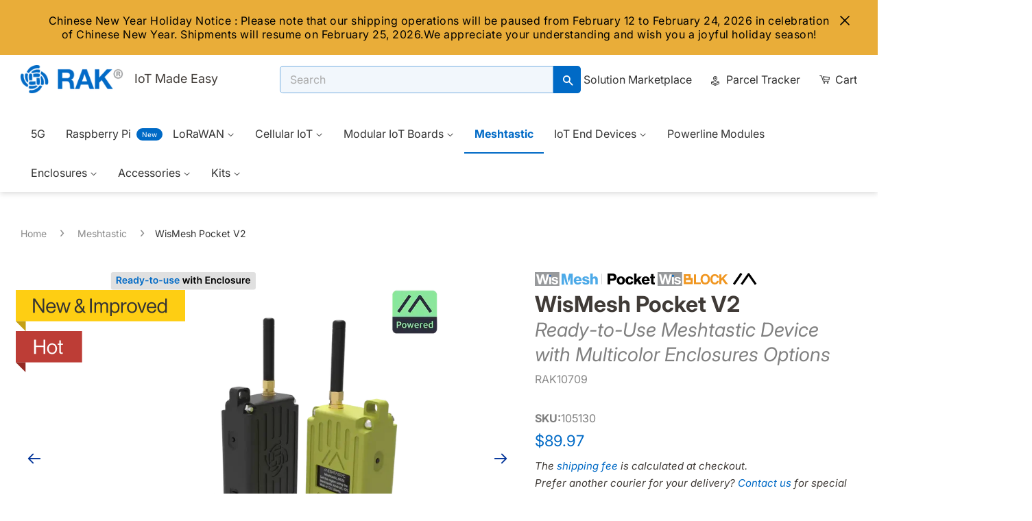

--- FILE ---
content_type: text/html; charset=utf-8
request_url: https://store.rakwireless.com/products/wismesh-pocket
body_size: 121925
content:
<!doctype html>
<html class="no-js">
<head>
  <!-- Google Tag Manager -->

  <script>(function(w,d,s,l,i){w[l]=w[l]||[];w[l].push({'gtm.start':
    new Date().getTime(),event:'gtm.js'});var f=d.getElementsByTagName(s)[0],
    j=d.createElement(s),dl=l!='dataLayer'?'&l='+l:'';j.async=true;j.src=
    'https://www.googletagmanager.com/gtm.js?id='+i+dl;f.parentNode.insertBefore(j,f);
    })(window,document,'script','dataLayer','GTM-KDB2M9P');</script>
  <!-- End Google Tag Manager --> 
<!-- MS Clarity Script --> 
  <script type="text/javascript">
   //transferred to shopify pixel

    document.addEventListener("DOMContentLoaded", function() {
      function loadClarity() {
        (function(c,l,a,r,i,t,y){ c[a]=c[a]||function(){(c[a].q=c[a].q||[]).push(arguments)}; t=l.createElement(r);t.async=1;t.src="https://www.clarity.ms/tag/"+i; y=l.getElementsByTagName(r)[0];y.parentNode.insertBefore(t,y); })(window, document, "clarity", "script", "skd6ig23qz"); 
        window.clarity('consentv2', {
          ad_Storage: "granted",
          analytics_Storage: "granted"
        });
        console.log("Clarity loaded")
      }

      function checkConsent() {
        if (Shopify.customerPrivacy) {
          var consent = Shopify.customerPrivacy.currentVisitorConsent();
          if (consent.analytics && consent.marketing) {
            loadClarity();
          }
        }
      }

      // Run once on page load
      checkConsent();

    });
  </script>
  <!-- MS Clarity Script --> 
  <!-- Google tag (gtag.js) -->
  <script async src="https://www.googletagmanager.com/gtag/js?id=AW-656503980"> </script> 
  <script>
    window.dataLayer = window.dataLayer || []; 
    function gtag(){dataLayer.push(arguments);} 
    gtag('js', new Date());
    gtag('config', 'AW-656503980'); 
  </script>
 
  
 
  <!-- Basic page needs ================================================== -->
  <meta charset="utf-8">
  <meta http-equiv="X-UA-Compatible" content="IE=edge,chrome=1">

  
  <link rel="shortcut icon" href="//store.rakwireless.com/cdn/shop/files/favicon-rak-blue_32x32.png?v=1613724535" type="image/png" />
  
  

  <!-- Title and description ================================================== -->
  
<!-- Added by AVADA SEO Suite -->






<meta name="twitter:image" content="http://store.rakwireless.com/cdn/shop/files/wismesh-pocket-2-8_913x.progressive_48340cd5-6a92-4865-9497-392911454ef9.webp?v=1745464546">
    




<!-- /Added by AVADA SEO Suite -->
<title>
  WisMesh Pocket V2: Multicolor LoRa Mesh Device for Meshtastic
  </title>

  
  <meta name="description" content="WisMesh Pocket V2 is a LoRa mesh device for Meshtastic networks with GNSS, OLED display, multicolor enclosure options, and safety features for off-grid tracking.">
  
  <meta name="author" content="RAKwireless Technology Limited" />
  <meta name="publish_date" property="og:publish_date" content="2019-1-21T00:00:00-0600">

  <!-- Social meta ================================================== -->
  <!-- /snippets/social-meta-tags.liquid -->
<!--   settings.share_image -->




<meta property="og:site_name" content="RAKwireless Store">
<meta property="og:url" content="https://store.rakwireless.com/products/wismesh-pocket">
<meta property="og:title" content="WisMesh Pocket V2 | Ready-to-Use Meshtastic Device with Multicolor Enclosures Options | RAK10709">
<meta property="og:type" content="product">
<meta property="og:description" content="WisMesh Pocket V2 is a LoRa mesh device for Meshtastic networks with GNSS, OLED display, multicolor enclosure options, and safety features for off-grid tracking.">

  <meta property="og:price:amount" content="89.97">
  <meta property="og:price:currency" content="USD">

<meta property="og:image" content="http://store.rakwireless.com/cdn/shop/files/wismesh-pocket-2-8_913x.progressive_48340cd5-6a92-4865-9497-392911454ef9_1200x1200.webp?v=1745464546"><meta property="og:image" content="http://store.rakwireless.com/cdn/shop/files/wismesh-pocket-2-7-white_913x.progressive_b5886247-4012-4128-81a0-1f6aa366f43e_1200x1200.webp?v=1745464546"><meta property="og:image" content="http://store.rakwireless.com/cdn/shop/files/wismesh-pocket-2-0-black_913x.progressive_622b43fd-f0aa-4858-939d-0f0be729765d_1200x1200.webp?v=1745464546">
<meta property="og:image:secure_url" content="https://store.rakwireless.com/cdn/shop/files/wismesh-pocket-2-8_913x.progressive_48340cd5-6a92-4865-9497-392911454ef9_1200x1200.webp?v=1745464546"><meta property="og:image:secure_url" content="https://store.rakwireless.com/cdn/shop/files/wismesh-pocket-2-7-white_913x.progressive_b5886247-4012-4128-81a0-1f6aa366f43e_1200x1200.webp?v=1745464546"><meta property="og:image:secure_url" content="https://store.rakwireless.com/cdn/shop/files/wismesh-pocket-2-0-black_913x.progressive_622b43fd-f0aa-4858-939d-0f0be729765d_1200x1200.webp?v=1745464546">
<meta property="twitter:image" content="http://store.rakwireless.com/cdn/shop/files/wismesh-pocket-2-8_913x.progressive_48340cd5-6a92-4865-9497-392911454ef9_1200x1200.webp?v=1745464546"><meta property="twitter:image" content="http://store.rakwireless.com/cdn/shop/files/wismesh-pocket-2-7-white_913x.progressive_b5886247-4012-4128-81a0-1f6aa366f43e_1200x1200.webp?v=1745464546"><meta property="twitter:image" content="http://store.rakwireless.com/cdn/shop/files/wismesh-pocket-2-0-black_913x.progressive_622b43fd-f0aa-4858-939d-0f0be729765d_1200x1200.webp?v=1745464546">


  <meta name="twitter:site" content="@RAKwireless">



<meta name="twitter:card" content="summary_large_image">
<meta name="twitter:title" content="WisMesh Pocket V2 | Ready-to-Use Meshtastic Device with Multicolor Enclosures Options | RAK10709">
<meta name="twitter:description" content="WisMesh Pocket V2 is a LoRa mesh device for Meshtastic networks with GNSS, OLED display, multicolor enclosure options, and safety features for off-grid tracking.">


  <!-- Helpers ================================================== -->
  <link rel="canonical" href="https://store.rakwireless.com/products/wismesh-pocket">
  <meta name="p:domain_verify" content="411ef6b66b45fe3aebf725bee5166b53"/>
  <meta name="viewport" content="width=device-width,initial-scale=1">
  <meta name="theme-color" content="#006ac6">
  
  <meta name="keywords" content="Meshtastic, Meshtastic Ready-to-use, LoRa Mesh Network, Meshtastic Client, Meshtastic Tracker">
  
  


  <!-- CSS ================================================== -->
  <link href="//store.rakwireless.com/cdn/shop/t/130/assets/timber.scss.css?v=120083000118110814031763362696" rel="stylesheet" type="text/css" media="all" />
  <link href="//store.rakwireless.com/cdn/shop/t/130/assets/theme.scss.css?v=181487851866513677811763362696" rel="stylesheet" type="text/css" media="all" />

  <script>
    window.theme = window.theme || {};

    var theme = {
      strings: {
        addToCart: "Add to Cart",
        preOrder: "Pre-order",
        soldOut: "Sold Out",
        unavailable: "Unavailable",
        zoomClose: "Close (Esc)",
        zoomPrev: "Previous (Left arrow key)",
        zoomNext: "Next (Right arrow key)",
        addressError: "Error looking up that address",
        addressNoResults: "No results for that address",
        addressQueryLimit: "You have exceeded the Google API usage limit. Consider upgrading to a \u003ca href=\"https:\/\/developers.google.com\/maps\/premium\/usage-limits\"\u003ePremium Plan\u003c\/a\u003e.",
        authError: "There was a problem authenticating your Google Maps API Key."
      },
      settings: {
        // Adding some settings to allow the editor to update correctly when they are changed
        enableWideLayout: true,
        typeAccentTransform: false,
        typeAccentSpacing: false,
        baseFontSize: '16px',
        headerBaseFontSize: '32px',
        accentFontSize: '16px'
      },
      variables: {
        mediaQueryMedium: 'screen and (max-width: 768px)',
        bpSmall: false
      },
      moneyFormat: "${{amount}}"
    }

    document.documentElement.className = document.documentElement.className.replace('no-js', 'supports-js');
  </script>

  <!-- Header hook for plugins ================================================== -->
  <!-- starapps_scripts_start -->
<!-- This code is automatically managed by StarApps Studio -->
<!-- Please contact support@starapps.studio for any help -->
<!-- starapps_scripts_end -->

  
  

  <script src="//searchserverapi.com/widgets/shopify/init.js?a=2B7W2I0R9i"></script>
  
  <script>window.performance && window.performance.mark && window.performance.mark('shopify.content_for_header.start');</script><meta name="google-site-verification" content="YymYj9LDL5-e2Jx8Lzln4wtL5sdU4inB--EuegqSTMc">
<meta name="google-site-verification" content="YymYj9LDL5-e2Jx8Lzln4wtL5sdU4inB--EuegqSTMc">
<meta name="facebook-domain-verification" content="ui6ea0v4voo4jjyt5uvfyzwx7t8odm">
<meta id="shopify-digital-wallet" name="shopify-digital-wallet" content="/17787846756/digital_wallets/dialog">
<meta name="shopify-checkout-api-token" content="882da9aed2f21de830589dc172e7e0a5">
<meta id="in-context-paypal-metadata" data-shop-id="17787846756" data-venmo-supported="false" data-environment="production" data-locale="en_US" data-paypal-v4="true" data-currency="USD">
<link rel="alternate" type="application/json+oembed" href="https://store.rakwireless.com/products/wismesh-pocket.oembed">
<script async="async" src="/checkouts/internal/preloads.js?locale=en-US"></script>
<script id="shopify-features" type="application/json">{"accessToken":"882da9aed2f21de830589dc172e7e0a5","betas":["rich-media-storefront-analytics"],"domain":"store.rakwireless.com","predictiveSearch":true,"shopId":17787846756,"locale":"en"}</script>
<script>var Shopify = Shopify || {};
Shopify.shop = "rak-wireless.myshopify.com";
Shopify.locale = "en";
Shopify.currency = {"active":"USD","rate":"1.0"};
Shopify.country = "US";
Shopify.theme = {"name":"store-live\/RAK-feb-13-2025","id":139399168198,"schema_name":"Minimal","schema_version":"9.0.2","theme_store_id":null,"role":"main"};
Shopify.theme.handle = "null";
Shopify.theme.style = {"id":null,"handle":null};
Shopify.cdnHost = "store.rakwireless.com/cdn";
Shopify.routes = Shopify.routes || {};
Shopify.routes.root = "/";</script>
<script type="module">!function(o){(o.Shopify=o.Shopify||{}).modules=!0}(window);</script>
<script>!function(o){function n(){var o=[];function n(){o.push(Array.prototype.slice.apply(arguments))}return n.q=o,n}var t=o.Shopify=o.Shopify||{};t.loadFeatures=n(),t.autoloadFeatures=n()}(window);</script>
<script id="shop-js-analytics" type="application/json">{"pageType":"product"}</script>
<script defer="defer" async type="module" src="//store.rakwireless.com/cdn/shopifycloud/shop-js/modules/v2/client.init-shop-cart-sync_BT-GjEfc.en.esm.js"></script>
<script defer="defer" async type="module" src="//store.rakwireless.com/cdn/shopifycloud/shop-js/modules/v2/chunk.common_D58fp_Oc.esm.js"></script>
<script defer="defer" async type="module" src="//store.rakwireless.com/cdn/shopifycloud/shop-js/modules/v2/chunk.modal_xMitdFEc.esm.js"></script>
<script type="module">
  await import("//store.rakwireless.com/cdn/shopifycloud/shop-js/modules/v2/client.init-shop-cart-sync_BT-GjEfc.en.esm.js");
await import("//store.rakwireless.com/cdn/shopifycloud/shop-js/modules/v2/chunk.common_D58fp_Oc.esm.js");
await import("//store.rakwireless.com/cdn/shopifycloud/shop-js/modules/v2/chunk.modal_xMitdFEc.esm.js");

  window.Shopify.SignInWithShop?.initShopCartSync?.({"fedCMEnabled":true,"windoidEnabled":true});

</script>
<script>(function() {
  var isLoaded = false;
  function asyncLoad() {
    if (isLoaded) return;
    isLoaded = true;
    var urls = ["https:\/\/chimpstatic.com\/mcjs-connected\/js\/users\/fac201656d761636e316960e1\/c5a1c069185b0669247e8fba1.js?shop=rak-wireless.myshopify.com","https:\/\/cdn1.stamped.io\/files\/widget.min.js?shop=rak-wireless.myshopify.com","https:\/\/cdn-bundler.nice-team.net\/app\/js\/bundler.js?shop=rak-wireless.myshopify.com","https:\/\/pso.tryjumbo.com\/shops\/2696\/script_home.js?shop=rak-wireless.myshopify.com","https:\/\/plugin.brevo.com\/integrations\/api\/automation\/script?user_connection_id=63afa5b8d24ce2015f5a25f4\u0026ma-key=8w3qoti4mq0lcqu43qzf46ep\u0026shop=rak-wireless.myshopify.com","https:\/\/plugin.brevo.com\/integrations\/api\/sy\/cart_tracking\/script?ma-key=8w3qoti4mq0lcqu43qzf46ep\u0026user_connection_id=63afa5b8d24ce2015f5a25f4\u0026shop=rak-wireless.myshopify.com","https:\/\/cdn.hextom.com\/js\/eventpromotionbar.js?shop=rak-wireless.myshopify.com","\/\/cdn.shopify.com\/proxy\/a35f7907cf7ff80316bb0f4e94d15b8f8bddf6f7dd2f9cd0a6a1b42a2b935546\/api.goaffpro.com\/loader.js?shop=rak-wireless.myshopify.com\u0026sp-cache-control=cHVibGljLCBtYXgtYWdlPTkwMA","https:\/\/searchanise-ef84.kxcdn.com\/widgets\/shopify\/init.js?a=2B7W2I0R9i\u0026shop=rak-wireless.myshopify.com","https:\/\/cdn-app.cart-bot.net\/public\/js\/append.js?shop=rak-wireless.myshopify.com"];
    for (var i = 0; i < urls.length; i++) {
      var s = document.createElement('script');
      s.type = 'text/javascript';
      s.async = true;
      s.src = urls[i];
      var x = document.getElementsByTagName('script')[0];
      x.parentNode.insertBefore(s, x);
    }
  };
  if(window.attachEvent) {
    window.attachEvent('onload', asyncLoad);
  } else {
    window.addEventListener('load', asyncLoad, false);
  }
})();</script>
<script id="__st">var __st={"a":17787846756,"offset":28800,"reqid":"4a263309-308b-45f8-8c9b-ce3a96c0935c-1769438790","pageurl":"store.rakwireless.com\/products\/wismesh-pocket","u":"2a22b3d9b606","p":"product","rtyp":"product","rid":8136685420742};</script>
<script>window.ShopifyPaypalV4VisibilityTracking = true;</script>
<script id="captcha-bootstrap">!function(){'use strict';const t='contact',e='account',n='new_comment',o=[[t,t],['blogs',n],['comments',n],[t,'customer']],c=[[e,'customer_login'],[e,'guest_login'],[e,'recover_customer_password'],[e,'create_customer']],r=t=>t.map((([t,e])=>`form[action*='/${t}']:not([data-nocaptcha='true']) input[name='form_type'][value='${e}']`)).join(','),a=t=>()=>t?[...document.querySelectorAll(t)].map((t=>t.form)):[];function s(){const t=[...o],e=r(t);return a(e)}const i='password',u='form_key',d=['recaptcha-v3-token','g-recaptcha-response','h-captcha-response',i],f=()=>{try{return window.sessionStorage}catch{return}},m='__shopify_v',_=t=>t.elements[u];function p(t,e,n=!1){try{const o=window.sessionStorage,c=JSON.parse(o.getItem(e)),{data:r}=function(t){const{data:e,action:n}=t;return t[m]||n?{data:e,action:n}:{data:t,action:n}}(c);for(const[e,n]of Object.entries(r))t.elements[e]&&(t.elements[e].value=n);n&&o.removeItem(e)}catch(o){console.error('form repopulation failed',{error:o})}}const l='form_type',E='cptcha';function T(t){t.dataset[E]=!0}const w=window,h=w.document,L='Shopify',v='ce_forms',y='captcha';let A=!1;((t,e)=>{const n=(g='f06e6c50-85a8-45c8-87d0-21a2b65856fe',I='https://cdn.shopify.com/shopifycloud/storefront-forms-hcaptcha/ce_storefront_forms_captcha_hcaptcha.v1.5.2.iife.js',D={infoText:'Protected by hCaptcha',privacyText:'Privacy',termsText:'Terms'},(t,e,n)=>{const o=w[L][v],c=o.bindForm;if(c)return c(t,g,e,D).then(n);var r;o.q.push([[t,g,e,D],n]),r=I,A||(h.body.append(Object.assign(h.createElement('script'),{id:'captcha-provider',async:!0,src:r})),A=!0)});var g,I,D;w[L]=w[L]||{},w[L][v]=w[L][v]||{},w[L][v].q=[],w[L][y]=w[L][y]||{},w[L][y].protect=function(t,e){n(t,void 0,e),T(t)},Object.freeze(w[L][y]),function(t,e,n,w,h,L){const[v,y,A,g]=function(t,e,n){const i=e?o:[],u=t?c:[],d=[...i,...u],f=r(d),m=r(i),_=r(d.filter((([t,e])=>n.includes(e))));return[a(f),a(m),a(_),s()]}(w,h,L),I=t=>{const e=t.target;return e instanceof HTMLFormElement?e:e&&e.form},D=t=>v().includes(t);t.addEventListener('submit',(t=>{const e=I(t);if(!e)return;const n=D(e)&&!e.dataset.hcaptchaBound&&!e.dataset.recaptchaBound,o=_(e),c=g().includes(e)&&(!o||!o.value);(n||c)&&t.preventDefault(),c&&!n&&(function(t){try{if(!f())return;!function(t){const e=f();if(!e)return;const n=_(t);if(!n)return;const o=n.value;o&&e.removeItem(o)}(t);const e=Array.from(Array(32),(()=>Math.random().toString(36)[2])).join('');!function(t,e){_(t)||t.append(Object.assign(document.createElement('input'),{type:'hidden',name:u})),t.elements[u].value=e}(t,e),function(t,e){const n=f();if(!n)return;const o=[...t.querySelectorAll(`input[type='${i}']`)].map((({name:t})=>t)),c=[...d,...o],r={};for(const[a,s]of new FormData(t).entries())c.includes(a)||(r[a]=s);n.setItem(e,JSON.stringify({[m]:1,action:t.action,data:r}))}(t,e)}catch(e){console.error('failed to persist form',e)}}(e),e.submit())}));const S=(t,e)=>{t&&!t.dataset[E]&&(n(t,e.some((e=>e===t))),T(t))};for(const o of['focusin','change'])t.addEventListener(o,(t=>{const e=I(t);D(e)&&S(e,y())}));const B=e.get('form_key'),M=e.get(l),P=B&&M;t.addEventListener('DOMContentLoaded',(()=>{const t=y();if(P)for(const e of t)e.elements[l].value===M&&p(e,B);[...new Set([...A(),...v().filter((t=>'true'===t.dataset.shopifyCaptcha))])].forEach((e=>S(e,t)))}))}(h,new URLSearchParams(w.location.search),n,t,e,['guest_login'])})(!0,!0)}();</script>
<script integrity="sha256-4kQ18oKyAcykRKYeNunJcIwy7WH5gtpwJnB7kiuLZ1E=" data-source-attribution="shopify.loadfeatures" defer="defer" src="//store.rakwireless.com/cdn/shopifycloud/storefront/assets/storefront/load_feature-a0a9edcb.js" crossorigin="anonymous"></script>
<script data-source-attribution="shopify.dynamic_checkout.dynamic.init">var Shopify=Shopify||{};Shopify.PaymentButton=Shopify.PaymentButton||{isStorefrontPortableWallets:!0,init:function(){window.Shopify.PaymentButton.init=function(){};var t=document.createElement("script");t.src="https://store.rakwireless.com/cdn/shopifycloud/portable-wallets/latest/portable-wallets.en.js",t.type="module",document.head.appendChild(t)}};
</script>
<script data-source-attribution="shopify.dynamic_checkout.buyer_consent">
  function portableWalletsHideBuyerConsent(e){var t=document.getElementById("shopify-buyer-consent"),n=document.getElementById("shopify-subscription-policy-button");t&&n&&(t.classList.add("hidden"),t.setAttribute("aria-hidden","true"),n.removeEventListener("click",e))}function portableWalletsShowBuyerConsent(e){var t=document.getElementById("shopify-buyer-consent"),n=document.getElementById("shopify-subscription-policy-button");t&&n&&(t.classList.remove("hidden"),t.removeAttribute("aria-hidden"),n.addEventListener("click",e))}window.Shopify?.PaymentButton&&(window.Shopify.PaymentButton.hideBuyerConsent=portableWalletsHideBuyerConsent,window.Shopify.PaymentButton.showBuyerConsent=portableWalletsShowBuyerConsent);
</script>
<script>
  function portableWalletsCleanup(e){e&&e.src&&console.error("Failed to load portable wallets script "+e.src);var t=document.querySelectorAll("shopify-accelerated-checkout .shopify-payment-button__skeleton, shopify-accelerated-checkout-cart .wallet-cart-button__skeleton"),e=document.getElementById("shopify-buyer-consent");for(let e=0;e<t.length;e++)t[e].remove();e&&e.remove()}function portableWalletsNotLoadedAsModule(e){e instanceof ErrorEvent&&"string"==typeof e.message&&e.message.includes("import.meta")&&"string"==typeof e.filename&&e.filename.includes("portable-wallets")&&(window.removeEventListener("error",portableWalletsNotLoadedAsModule),window.Shopify.PaymentButton.failedToLoad=e,"loading"===document.readyState?document.addEventListener("DOMContentLoaded",window.Shopify.PaymentButton.init):window.Shopify.PaymentButton.init())}window.addEventListener("error",portableWalletsNotLoadedAsModule);
</script>

<script type="module" src="https://store.rakwireless.com/cdn/shopifycloud/portable-wallets/latest/portable-wallets.en.js" onError="portableWalletsCleanup(this)" crossorigin="anonymous"></script>
<script nomodule>
  document.addEventListener("DOMContentLoaded", portableWalletsCleanup);
</script>

<script id='scb4127' type='text/javascript' async='' src='https://store.rakwireless.com/cdn/shopifycloud/privacy-banner/storefront-banner.js'></script><link id="shopify-accelerated-checkout-styles" rel="stylesheet" media="screen" href="https://store.rakwireless.com/cdn/shopifycloud/portable-wallets/latest/accelerated-checkout-backwards-compat.css" crossorigin="anonymous">
<style id="shopify-accelerated-checkout-cart">
        #shopify-buyer-consent {
  margin-top: 1em;
  display: inline-block;
  width: 100%;
}

#shopify-buyer-consent.hidden {
  display: none;
}

#shopify-subscription-policy-button {
  background: none;
  border: none;
  padding: 0;
  text-decoration: underline;
  font-size: inherit;
  cursor: pointer;
}

#shopify-subscription-policy-button::before {
  box-shadow: none;
}

      </style>

<script>window.performance && window.performance.mark && window.performance.mark('shopify.content_for_header.end');</script>
  


  <script src="//store.rakwireless.com/cdn/shop/t/130/assets/jquery-2.2.3.min.js?v=58211863146907186831739471757" type="text/javascript"></script>

  <script src="//store.rakwireless.com/cdn/shop/t/130/assets/lazysizes.min.js?v=177476512571513845041739471757" defer="defer"></script>

  
  


  <!-- Frequency Map JS plugins ================================================== 
  <script type="text/javascript" src="https://cdn.shopify.com/s/files/1/0177/8784/6756/files/mapdata.js?7099"></script>		
<script  type="text/javascript" src="https://cdn.shopify.com/s/files/1/0177/8784/6756/files/worldmap.js?7099"></script>
-->
  <script src="//store.rakwireless.com/cdn/shop/t/130/assets/mapdata.js?v=36498176864855051931739471758" type="text/javascript"></script>
  <script src="//store.rakwireless.com/cdn/shop/t/130/assets/worldmap.js?v=115795664905480656971739471758" defer></script>
  
  <link href="//store.rakwireless.com/cdn/shop/t/130/assets/drawer-slider.css?v=101701222324674309071739471757" rel="stylesheet" type="text/css" media="all" />
  <script src="//store.rakwireless.com/cdn/shop/t/130/assets/drawer-slider.js?v=39307596360694335751739471759" type="text/javascript"></script>
  
  <link href="//store.rakwireless.com/cdn/shop/t/130/assets/down-close.css?v=111603181540343972631739471758" rel="stylesheet" type="text/css" media="all" />
  <script src="//store.rakwireless.com/cdn/shop/t/130/assets/down-close.js?v=30690969565914944001739471757" type="text/javascript"></script>
  
  
  
  
  
  
  
<!--Gem_Page_Header_Script-->

<!--End_Gem_Page_Header_Script-->


    
  
  
      
  



  
    
  
  
  <link
  rel="stylesheet"
  rel="preload" 
  href="https://cdn.jsdelivr.net/npm/swiper@8/swiper-bundle.min.css"
/>
  <link href="//store.rakwireless.com/cdn/shop/t/130/assets/custom-css-shopify.css?v=179806420510200378991769057433" rel="stylesheet" type="text/css" media="all" />
  <link href="//store.rakwireless.com/cdn/shop/t/130/assets/accordion.css?v=90682203241379093691741256824" rel="stylesheet" type="text/css" media="all" />

<meta name="google-site-verification" content="YymYj9LDL5-e2Jx8Lzln4wtL5sdU4inB--EuegqSTMc"/>
<meta name="yandex-verification" content="822fcf30d9b86f9b" />
<meta property="og:image" content="https://cdn.shopify.com/s/files/1/0177/8784/6756/files/RAK_Logo_1200x628_dc44b594-5c12-44f0-860b-d0f1dc4b0b20_256x256.png?v=16126659">
  
<script src="https://www.googleoptimize.com/optimize.js?id=OPT-5NCHZNW"></script>



 
  <!-- No longer required -->
  <script
  src="https://code.jquery.com/jquery-3.5.1.min.js"
  integrity="sha256-9/aliU8dGd2tb6OSsuzixeV4y/faTqgFtohetphbbj0="
  crossorigin="anonymous"></script><script src="https://code.jquery.com/jquery-migrate-3.3.2.min.js"></script>
<!-- "snippets/hulkcode_common.liquid" was not rendered, the associated app was uninstalled --><script src='https://ha-product-option.nyc3.digitaloceanspaces.com/assets/api/v2-beta/hulkcode.js?1769438790' defer='defer'></script>
<!-- GSSTART Slider code start. Do not change -->
<script src="https://gravity-software.com//js/shopify/slider_prod8136685420742.js?v=38db0241b24882913a7503f43d413204111034"  ></script><script type="text/javascript" src="https://gravity-software.com/js/shopify/slider_shop14962.js?v=38db0241b24882913a7503f43d413204"></script> <link rel="stylesheet" href="https://gravity-software.com/js/shopify/rondell/jquery.rondellf14962.css?v=38db0241b24882913a7503f43d413204"/> 
 <script>
gsSliderDefaultV = "44322070200518";
var variantImagesByVarianName = {};
var variantImagesByVarianNameMix = {};
 var variantImagesGS = {},
    thumbnails,
    variant,
    variantImage,
    optionValue,
    cntImages;
    productOptions = [];
    cntImages = 0;
    
       variant = {"id":44322070200518,"title":"White","option1":"White","option2":null,"option3":null,"sku":"105130","requires_shipping":true,"taxable":true,"featured_image":{"id":39586451488966,"product_id":8136685420742,"position":5,"created_at":"2025-04-24T11:15:01+08:00","updated_at":"2025-04-24T11:15:46+08:00","alt":null,"width":913,"height":913,"src":"\/\/store.rakwireless.com\/cdn\/shop\/files\/wismesh-pocket-2-0-white_913x.progressive_3aec01b7-6d45-4f9c-8b4d-fb5ced824d31.webp?v=1745464546","variant_ids":[44322070200518]},"available":true,"name":"WisMesh Pocket V2 | Ready-to-Use Meshtastic Device with Multicolor Enclosures Options | RAK10709 - White","public_title":"White","options":["White"],"price":8997,"weight":1500,"compare_at_price":null,"inventory_management":"shopify","barcode":"6973862930164","featured_media":{"alt":null,"id":31644939747526,"position":5,"preview_image":{"aspect_ratio":1.0,"height":913,"width":913,"src":"\/\/store.rakwireless.com\/cdn\/shop\/files\/wismesh-pocket-2-0-white_913x.progressive_3aec01b7-6d45-4f9c-8b4d-fb5ced824d31.webp?v=1745464546"}},"requires_selling_plan":false,"selling_plan_allocations":[],"quantity_rule":{"min":1,"max":null,"increment":1}};
       if ( typeof variant.featured_image !== 'undefined' && variant.featured_image !== null ) {
         variantImage =  variant.featured_image.src.split('?')[0].replace(/http(s)?:/,'');
         variantImagesGS[variant.id] = variantImage;
         variantImagesByVarianName[variant.option1] = variantImage;
var variantMixName = "";
if(variant.option1 != null) {
variantMixName = variant.option1;
}
	 if(variant.option2 != null) {
		variantImagesByVarianName[variant.option2] = variantImage;
		variantMixName = variantMixName + ";gs;" + variant.option2;
	 }
         if(variant.option3 != null) {
                variantImagesByVarianName[variant.option3] = variantImage;
		variantMixName = variantMixName + ";gs;" + variant.option3;
         }

if(variantMixName != "") {
variantImagesByVarianNameMix[variantMixName] = variantImage;
}

         cntImages++;
       }
    
       variant = {"id":44322070233286,"title":"Green","option1":"Green","option2":null,"option3":null,"sku":"105129","requires_shipping":true,"taxable":true,"featured_image":{"id":39586451554502,"product_id":8136685420742,"position":4,"created_at":"2025-04-24T11:15:02+08:00","updated_at":"2025-04-24T11:15:46+08:00","alt":null,"width":913,"height":913,"src":"\/\/store.rakwireless.com\/cdn\/shop\/files\/wismesh-pocket-2-0-green_913x.progressive_e2875dcf-9af4-42a7-b3f3-37e05a5eed7b.webp?v=1745464546","variant_ids":[44322070233286]},"available":true,"name":"WisMesh Pocket V2 | Ready-to-Use Meshtastic Device with Multicolor Enclosures Options | RAK10709 - Green","public_title":"Green","options":["Green"],"price":8997,"weight":1500,"compare_at_price":null,"inventory_management":"shopify","barcode":"","featured_media":{"alt":null,"id":31644939944134,"position":4,"preview_image":{"aspect_ratio":1.0,"height":913,"width":913,"src":"\/\/store.rakwireless.com\/cdn\/shop\/files\/wismesh-pocket-2-0-green_913x.progressive_e2875dcf-9af4-42a7-b3f3-37e05a5eed7b.webp?v=1745464546"}},"requires_selling_plan":false,"selling_plan_allocations":[],"quantity_rule":{"min":1,"max":null,"increment":1}};
       if ( typeof variant.featured_image !== 'undefined' && variant.featured_image !== null ) {
         variantImage =  variant.featured_image.src.split('?')[0].replace(/http(s)?:/,'');
         variantImagesGS[variant.id] = variantImage;
         variantImagesByVarianName[variant.option1] = variantImage;
var variantMixName = "";
if(variant.option1 != null) {
variantMixName = variant.option1;
}
	 if(variant.option2 != null) {
		variantImagesByVarianName[variant.option2] = variantImage;
		variantMixName = variantMixName + ";gs;" + variant.option2;
	 }
         if(variant.option3 != null) {
                variantImagesByVarianName[variant.option3] = variantImage;
		variantMixName = variantMixName + ";gs;" + variant.option3;
         }

if(variantMixName != "") {
variantImagesByVarianNameMix[variantMixName] = variantImage;
}

         cntImages++;
       }
    
       variant = {"id":44322070266054,"title":"Black","option1":"Black","option2":null,"option3":null,"sku":"105128","requires_shipping":true,"taxable":true,"featured_image":{"id":39586451685574,"product_id":8136685420742,"position":3,"created_at":"2025-04-24T11:15:01+08:00","updated_at":"2025-04-24T11:15:46+08:00","alt":null,"width":913,"height":913,"src":"\/\/store.rakwireless.com\/cdn\/shop\/files\/wismesh-pocket-2-0-black_913x.progressive_622b43fd-f0aa-4858-939d-0f0be729765d.webp?v=1745464546","variant_ids":[44322070266054]},"available":true,"name":"WisMesh Pocket V2 | Ready-to-Use Meshtastic Device with Multicolor Enclosures Options | RAK10709 - Black","public_title":"Black","options":["Black"],"price":8997,"weight":1500,"compare_at_price":null,"inventory_management":"shopify","barcode":"","featured_media":{"alt":null,"id":31644939878598,"position":3,"preview_image":{"aspect_ratio":1.0,"height":913,"width":913,"src":"\/\/store.rakwireless.com\/cdn\/shop\/files\/wismesh-pocket-2-0-black_913x.progressive_622b43fd-f0aa-4858-939d-0f0be729765d.webp?v=1745464546"}},"requires_selling_plan":false,"selling_plan_allocations":[],"quantity_rule":{"min":1,"max":null,"increment":1}};
       if ( typeof variant.featured_image !== 'undefined' && variant.featured_image !== null ) {
         variantImage =  variant.featured_image.src.split('?')[0].replace(/http(s)?:/,'');
         variantImagesGS[variant.id] = variantImage;
         variantImagesByVarianName[variant.option1] = variantImage;
var variantMixName = "";
if(variant.option1 != null) {
variantMixName = variant.option1;
}
	 if(variant.option2 != null) {
		variantImagesByVarianName[variant.option2] = variantImage;
		variantMixName = variantMixName + ";gs;" + variant.option2;
	 }
         if(variant.option3 != null) {
                variantImagesByVarianName[variant.option3] = variantImage;
		variantMixName = variantMixName + ";gs;" + variant.option3;
         }

if(variantMixName != "") {
variantImagesByVarianNameMix[variantMixName] = variantImage;
}

         cntImages++;
       }
    
                if(cntImages == 0) {
          variantImagesGS = undefined;
                }
</script> 
<script>

var imageDimensionsWidth = {};
var imageDimensionsHeight = {};
var imageSrcAttr = {};
var altTag = {};  

var mediaGS = [];  
  var productImagesGS = [];
var productImagesGSUrls = [];

  var productImageUrl = "files/wismesh-pocket-2-8_913x.progressive_48340cd5-6a92-4865-9497-392911454ef9.webp";
  var dotPosition = productImageUrl.lastIndexOf(".");
  productImageUrl = productImageUrl.substr(0, dotPosition);
  productImagesGS.push(productImageUrl);
  imageDimensionsWidth[39586451849414] = "913";
  imageDimensionsHeight[39586451849414] = "913";
  altTag[39586451849414] = "WisMesh Pocket V2 | Ready-to-Use Meshtastic Device with Multicolor Enclosures Options | RAK10709";
  imageSrcAttr[39586451849414] = "files/wismesh-pocket-2-8_913x.progressive_48340cd5-6a92-4865-9497-392911454ef9.webp";
  productImagesGSUrls.push("//store.rakwireless.com/cdn/shop/files/wismesh-pocket-2-8_913x.progressive_48340cd5-6a92-4865-9497-392911454ef9_240x.webp?v=1745464546");

  var productImageUrl = "files/wismesh-pocket-2-7-white_913x.progressive_b5886247-4012-4128-81a0-1f6aa366f43e.webp";
  var dotPosition = productImageUrl.lastIndexOf(".");
  productImageUrl = productImageUrl.substr(0, dotPosition);
  productImagesGS.push(productImageUrl);
  imageDimensionsWidth[39586451816646] = "913";
  imageDimensionsHeight[39586451816646] = "913";
  altTag[39586451816646] = "WisMesh Pocket V2 | Ready-to-Use Meshtastic Device with Multicolor Enclosures Options | RAK10709";
  imageSrcAttr[39586451816646] = "files/wismesh-pocket-2-7-white_913x.progressive_b5886247-4012-4128-81a0-1f6aa366f43e.webp";
  productImagesGSUrls.push("//store.rakwireless.com/cdn/shop/files/wismesh-pocket-2-7-white_913x.progressive_b5886247-4012-4128-81a0-1f6aa366f43e_240x.webp?v=1745464546");

  var productImageUrl = "files/wismesh-pocket-2-0-black_913x.progressive_622b43fd-f0aa-4858-939d-0f0be729765d.webp";
  var dotPosition = productImageUrl.lastIndexOf(".");
  productImageUrl = productImageUrl.substr(0, dotPosition);
  productImagesGS.push(productImageUrl);
  imageDimensionsWidth[39586451685574] = "913";
  imageDimensionsHeight[39586451685574] = "913";
  altTag[39586451685574] = "WisMesh Pocket V2 | Ready-to-Use Meshtastic Device with Multicolor Enclosures Options | RAK10709";
  imageSrcAttr[39586451685574] = "files/wismesh-pocket-2-0-black_913x.progressive_622b43fd-f0aa-4858-939d-0f0be729765d.webp";
  productImagesGSUrls.push("//store.rakwireless.com/cdn/shop/files/wismesh-pocket-2-0-black_913x.progressive_622b43fd-f0aa-4858-939d-0f0be729765d_240x.webp?v=1745464546");

  var productImageUrl = "files/wismesh-pocket-2-0-green_913x.progressive_e2875dcf-9af4-42a7-b3f3-37e05a5eed7b.webp";
  var dotPosition = productImageUrl.lastIndexOf(".");
  productImageUrl = productImageUrl.substr(0, dotPosition);
  productImagesGS.push(productImageUrl);
  imageDimensionsWidth[39586451554502] = "913";
  imageDimensionsHeight[39586451554502] = "913";
  altTag[39586451554502] = "WisMesh Pocket V2 | Ready-to-Use Meshtastic Device with Multicolor Enclosures Options | RAK10709";
  imageSrcAttr[39586451554502] = "files/wismesh-pocket-2-0-green_913x.progressive_e2875dcf-9af4-42a7-b3f3-37e05a5eed7b.webp";
  productImagesGSUrls.push("//store.rakwireless.com/cdn/shop/files/wismesh-pocket-2-0-green_913x.progressive_e2875dcf-9af4-42a7-b3f3-37e05a5eed7b_240x.webp?v=1745464546");

  var productImageUrl = "files/wismesh-pocket-2-0-white_913x.progressive_3aec01b7-6d45-4f9c-8b4d-fb5ced824d31.webp";
  var dotPosition = productImageUrl.lastIndexOf(".");
  productImageUrl = productImageUrl.substr(0, dotPosition);
  productImagesGS.push(productImageUrl);
  imageDimensionsWidth[39586451488966] = "913";
  imageDimensionsHeight[39586451488966] = "913";
  altTag[39586451488966] = "WisMesh Pocket V2 | Ready-to-Use Meshtastic Device with Multicolor Enclosures Options | RAK10709";
  imageSrcAttr[39586451488966] = "files/wismesh-pocket-2-0-white_913x.progressive_3aec01b7-6d45-4f9c-8b4d-fb5ced824d31.webp";
  productImagesGSUrls.push("//store.rakwireless.com/cdn/shop/files/wismesh-pocket-2-0-white_913x.progressive_3aec01b7-6d45-4f9c-8b4d-fb5ced824d31_240x.webp?v=1745464546");

  var productImageUrl = "files/wismesh-pocket-2-3-black_913x.progressive_18c6a40e-6bb8-44a0-8b54-92db0f132907.webp";
  var dotPosition = productImageUrl.lastIndexOf(".");
  productImageUrl = productImageUrl.substr(0, dotPosition);
  productImagesGS.push(productImageUrl);
  imageDimensionsWidth[39586451652806] = "913";
  imageDimensionsHeight[39586451652806] = "913";
  altTag[39586451652806] = "WisMesh Pocket V2 | Ready-to-Use Meshtastic Device with Multicolor Enclosures Options | RAK10709";
  imageSrcAttr[39586451652806] = "files/wismesh-pocket-2-3-black_913x.progressive_18c6a40e-6bb8-44a0-8b54-92db0f132907.webp";
  productImagesGSUrls.push("//store.rakwireless.com/cdn/shop/files/wismesh-pocket-2-3-black_913x.progressive_18c6a40e-6bb8-44a0-8b54-92db0f132907_240x.webp?v=1745464546");

  var productImageUrl = "files/wismesh-pocket-2-6-green_913x.progressive_168c2087-fd2f-420c-a479-fe67655473f8.webp";
  var dotPosition = productImageUrl.lastIndexOf(".");
  productImageUrl = productImageUrl.substr(0, dotPosition);
  productImagesGS.push(productImageUrl);
  imageDimensionsWidth[39586451521734] = "913";
  imageDimensionsHeight[39586451521734] = "913";
  altTag[39586451521734] = "WisMesh Pocket V2 | Ready-to-Use Meshtastic Device with Multicolor Enclosures Options | RAK10709";
  imageSrcAttr[39586451521734] = "files/wismesh-pocket-2-6-green_913x.progressive_168c2087-fd2f-420c-a479-fe67655473f8.webp";
  productImagesGSUrls.push("//store.rakwireless.com/cdn/shop/files/wismesh-pocket-2-6-green_913x.progressive_168c2087-fd2f-420c-a479-fe67655473f8_240x.webp?v=1745464546");

  var productImageUrl = "files/wismesh-pocket-2-2-green_913x.progressive_6ce774f0-232e-41cf-b5e0-44e582ac438d.webp";
  var dotPosition = productImageUrl.lastIndexOf(".");
  productImageUrl = productImageUrl.substr(0, dotPosition);
  productImagesGS.push(productImageUrl);
  imageDimensionsWidth[39586451882182] = "913";
  imageDimensionsHeight[39586451882182] = "913";
  altTag[39586451882182] = "WisMesh Pocket V2 | Ready-to-Use Meshtastic Device with Multicolor Enclosures Options | RAK10709";
  imageSrcAttr[39586451882182] = "files/wismesh-pocket-2-2-green_913x.progressive_6ce774f0-232e-41cf-b5e0-44e582ac438d.webp";
  productImagesGSUrls.push("//store.rakwireless.com/cdn/shop/files/wismesh-pocket-2-2-green_913x.progressive_6ce774f0-232e-41cf-b5e0-44e582ac438d_240x.webp?v=1745464546");

  var productImageUrl = "files/wismesh-pocket-2-4-white_913x.progressive_fc11f8d4-75f5-4e04-83ef-1524ebf925ac.webp";
  var dotPosition = productImageUrl.lastIndexOf(".");
  productImageUrl = productImageUrl.substr(0, dotPosition);
  productImagesGS.push(productImageUrl);
  imageDimensionsWidth[39586451751110] = "913";
  imageDimensionsHeight[39586451751110] = "913";
  altTag[39586451751110] = "WisMesh Pocket V2 | Ready-to-Use Meshtastic Device with Multicolor Enclosures Options | RAK10709";
  imageSrcAttr[39586451751110] = "files/wismesh-pocket-2-4-white_913x.progressive_fc11f8d4-75f5-4e04-83ef-1524ebf925ac.webp";
  productImagesGSUrls.push("//store.rakwireless.com/cdn/shop/files/wismesh-pocket-2-4-white_913x.progressive_fc11f8d4-75f5-4e04-83ef-1524ebf925ac_240x.webp?v=1745464546");

                           
                           var mediaObjectGS ={id: "31644940042438", mediaType:"image", previewImgURL:"//store.rakwireless.com/cdn/shop/files/wismesh-pocket-2-8_913x.progressive_48340cd5-6a92-4865-9497-392911454ef9_240x.webp?v=1745464546", previewImg:"files/wismesh-pocket-2-8_913x.progressive_48340cd5-6a92-4865-9497-392911454ef9.webp", tag:"//store.rakwireless.com/cdn/shop/files/wismesh-pocket-2-8_913x.progressive_48340cd5-6a92-4865-9497-392911454ef9_240x.webp?v=1745464546"};  
            mediaGS.push(mediaObjectGS);
    
                           
                           var mediaObjectGS ={id: "31644939911366", mediaType:"image", previewImgURL:"//store.rakwireless.com/cdn/shop/files/wismesh-pocket-2-7-white_913x.progressive_b5886247-4012-4128-81a0-1f6aa366f43e_240x.webp?v=1745464546", previewImg:"files/wismesh-pocket-2-7-white_913x.progressive_b5886247-4012-4128-81a0-1f6aa366f43e.webp", tag:"//store.rakwireless.com/cdn/shop/files/wismesh-pocket-2-7-white_913x.progressive_b5886247-4012-4128-81a0-1f6aa366f43e_240x.webp?v=1745464546"};  
            mediaGS.push(mediaObjectGS);
    
                           
                           var mediaObjectGS ={id: "31644939878598", mediaType:"image", previewImgURL:"//store.rakwireless.com/cdn/shop/files/wismesh-pocket-2-0-black_913x.progressive_622b43fd-f0aa-4858-939d-0f0be729765d_240x.webp?v=1745464546", previewImg:"files/wismesh-pocket-2-0-black_913x.progressive_622b43fd-f0aa-4858-939d-0f0be729765d.webp", tag:"//store.rakwireless.com/cdn/shop/files/wismesh-pocket-2-0-black_913x.progressive_622b43fd-f0aa-4858-939d-0f0be729765d_240x.webp?v=1745464546"};  
            mediaGS.push(mediaObjectGS);
    
                           
                           var mediaObjectGS ={id: "31644939944134", mediaType:"image", previewImgURL:"//store.rakwireless.com/cdn/shop/files/wismesh-pocket-2-0-green_913x.progressive_e2875dcf-9af4-42a7-b3f3-37e05a5eed7b_240x.webp?v=1745464546", previewImg:"files/wismesh-pocket-2-0-green_913x.progressive_e2875dcf-9af4-42a7-b3f3-37e05a5eed7b.webp", tag:"//store.rakwireless.com/cdn/shop/files/wismesh-pocket-2-0-green_913x.progressive_e2875dcf-9af4-42a7-b3f3-37e05a5eed7b_240x.webp?v=1745464546"};  
            mediaGS.push(mediaObjectGS);
    
                           
                           var mediaObjectGS ={id: "31644939747526", mediaType:"image", previewImgURL:"//store.rakwireless.com/cdn/shop/files/wismesh-pocket-2-0-white_913x.progressive_3aec01b7-6d45-4f9c-8b4d-fb5ced824d31_240x.webp?v=1745464546", previewImg:"files/wismesh-pocket-2-0-white_913x.progressive_3aec01b7-6d45-4f9c-8b4d-fb5ced824d31.webp", tag:"//store.rakwireless.com/cdn/shop/files/wismesh-pocket-2-0-white_913x.progressive_3aec01b7-6d45-4f9c-8b4d-fb5ced824d31_240x.webp?v=1745464546"};  
            mediaGS.push(mediaObjectGS);
    
                           
                           var mediaObjectGS ={id: "31644939845830", mediaType:"image", previewImgURL:"//store.rakwireless.com/cdn/shop/files/wismesh-pocket-2-3-black_913x.progressive_18c6a40e-6bb8-44a0-8b54-92db0f132907_240x.webp?v=1745464546", previewImg:"files/wismesh-pocket-2-3-black_913x.progressive_18c6a40e-6bb8-44a0-8b54-92db0f132907.webp", tag:"//store.rakwireless.com/cdn/shop/files/wismesh-pocket-2-3-black_913x.progressive_18c6a40e-6bb8-44a0-8b54-92db0f132907_240x.webp?v=1745464546"};  
            mediaGS.push(mediaObjectGS);
    
                           
                           var mediaObjectGS ={id: "31644939780294", mediaType:"image", previewImgURL:"//store.rakwireless.com/cdn/shop/files/wismesh-pocket-2-6-green_913x.progressive_168c2087-fd2f-420c-a479-fe67655473f8_240x.webp?v=1745464546", previewImg:"files/wismesh-pocket-2-6-green_913x.progressive_168c2087-fd2f-420c-a479-fe67655473f8.webp", tag:"//store.rakwireless.com/cdn/shop/files/wismesh-pocket-2-6-green_913x.progressive_168c2087-fd2f-420c-a479-fe67655473f8_240x.webp?v=1745464546"};  
            mediaGS.push(mediaObjectGS);
    
                           
                           var mediaObjectGS ={id: "31644939976902", mediaType:"image", previewImgURL:"//store.rakwireless.com/cdn/shop/files/wismesh-pocket-2-2-green_913x.progressive_6ce774f0-232e-41cf-b5e0-44e582ac438d_240x.webp?v=1745464546", previewImg:"files/wismesh-pocket-2-2-green_913x.progressive_6ce774f0-232e-41cf-b5e0-44e582ac438d.webp", tag:"//store.rakwireless.com/cdn/shop/files/wismesh-pocket-2-2-green_913x.progressive_6ce774f0-232e-41cf-b5e0-44e582ac438d_240x.webp?v=1745464546"};  
            mediaGS.push(mediaObjectGS);
    
                           
                           var mediaObjectGS ={id: "31644940009670", mediaType:"image", previewImgURL:"//store.rakwireless.com/cdn/shop/files/wismesh-pocket-2-4-white_913x.progressive_fc11f8d4-75f5-4e04-83ef-1524ebf925ac_240x.webp?v=1745464546", previewImg:"files/wismesh-pocket-2-4-white_913x.progressive_fc11f8d4-75f5-4e04-83ef-1524ebf925ac.webp", tag:"//store.rakwireless.com/cdn/shop/files/wismesh-pocket-2-4-white_913x.progressive_fc11f8d4-75f5-4e04-83ef-1524ebf925ac_240x.webp?v=1745464546"};  
            mediaGS.push(mediaObjectGS);
    
</script>

<!-- Slider code end. Do not change GSEND -->




<!-- BEGIN app block: shopify://apps/epa-easy-product-addons/blocks/speedup_link/0099190e-a0cb-49e7-8d26-026c9d26f337 --><!-- BEGIN app snippet: sg_product -->

<script>
  window["sg_addon_master_id"]="8136685420742";
  window["sgAddonCollectionMetaAddons"]=  "" 
  
      var isSgAddonRequest = {"addons":[{"handle":"wismesh-pocket-mini","priority":1,"text_field":0},{"handle":"wisblock-power-supply","priority":2,"text_field":0},{"handle":"wismesh-antenna","priority":3,"text_field":0},{"handle":"limited-edition-meshtastic-t-shirt","priority":4,"text_field":0}],"is_group":1,"is_active":1,"groups":[{"group_id":9,"priority":1},{"group_id":14,"priority":2}],"mt_addon_hash":"qrQfnEys1k"};
      var sgAddon_master_json = {"id":8136685420742,"title":"WisMesh Pocket V2 | Ready-to-Use Meshtastic Device with Multicolor Enclosures Options | RAK10709","handle":"wismesh-pocket","description":"\u003ch2\u003e\u003cstrong\u003eWisMesh Pocket V2: Your Gateway to the Meshtastic LoRa Mesh Network\u003c\/strong\u003e\u003c\/h2\u003e\n\u003cp dir=\"ltr\"\u003e\u003cspan\u003eThe WisMesh Pocket V2 is a ready-to-use device for the Meshtastic LoRa mesh network. It comes pre-flashed with \u003c\/span\u003e\u003ca href=\"https:\/\/meshtastic.org\/downloads\/\"\u003e\u003cspan\u003eMeshtastic firmware\u003c\/span\u003e\u003c\/a\u003e\u003cspan\u003e. \u003c\/span\u003e\u003cspan\u003eThe enclosure is available in three colors: Green, Black, and White. It includes advanced components like a GNSS module, an acceleration sensor, and a 1.3” OLED display. \u003c\/span\u003eThis makes it perfect for off-grid communication and tracking. The \u003ca href=\"https:\/\/meshtastic.org\/docs\/getting-started\/\"\u003eMeshtastic Getting Started Guide\u003c\/a\u003e ensures a quick and easy setup.\u003c\/p\u003e\n\u003ch2\u003e\u003cstrong\u003eKey Features\u003c\/strong\u003e\u003c\/h2\u003e\n\u003cul\u003e\n\u003cli role=\"presentation\" dir=\"ltr\"\u003e\n\u003cstrong\u003eEnhanced Safety \u0026amp; Durability: \u003c\/strong\u003e\u003cspan\u003eIt includes USB over-voltage protection for added safety. The battery features NTC temperature monitoring to prevent charging in extreme conditions. The enclosure is strong and reliable.\u003c\/span\u003e\n\u003c\/li\u003e\n\u003cli role=\"presentation\" dir=\"ltr\"\u003e\n\u003cstrong\u003eUser-Friendly Enclosure: \u003c\/strong\u003e\u003cspan\u003eApart from the three color options, the enclosure features an SMA antenna connector, a user button, and accessible sensor slots.\u003c\/span\u003e\n\u003c\/li\u003e\n\u003cli role=\"presentation\" dir=\"ltr\"\u003e\n\u003cstrong\u003eAdvanced Components: \u003c\/strong\u003e\u003cspan\u003eIt is equipped with the \u003c\/span\u003e\u003ca href=\"https:\/\/store.rakwireless.com\/products\/rak4631-lpwan-node?variant=37505443987654\"\u003e\u003cspan\u003eWisBlock RAK4631 module\u003c\/span\u003e\u003c\/a\u003e\u003cspan\u003e. Other features include a GNSS module, an OLED display, and an acceleration sensor. \u003c\/span\u003e\n\u003c\/li\u003e\n\u003cli role=\"presentation\" dir=\"ltr\"\u003e\u003cspan\u003e\u003cstrong\u003eBattery:\u003c\/strong\u003e 3200mAh rechargeable battery with temperature monitoring, IEC 62133-2:2017 certified \u003c\/span\u003e\u003c\/li\u003e\n\u003c\/ul\u003e\n\u003ch2\u003e\u003cstrong\u003ePackage Inclusions\u003c\/strong\u003e\u003c\/h2\u003e\n\u003cul\u003e\n\u003cli\u003e1 x WisMesh Pocket V2\u003c\/li\u003e\n\u003cli\u003e1 x LoRa Antenna\u003c\/li\u003e\n\u003cli\u003e1 x USB Cable\u003c\/li\u003e\n\u003c\/ul\u003e\n\u003ch2 dir=\"ltr\"\u003e\u003cstrong\u003eWhy Choose WisMesh Pocket V2?\u003cem\u003e\u003cbr\u003e\u003c\/em\u003e\u003c\/strong\u003e\u003c\/h2\u003e\n\u003cp\u003eWhether you're an IoT enthusiast, off-grid explorer, or professional seeking a reliable Meshtastic-ready device, the WisMesh Pocket V2 delivers a complete solution.\u003cstrong\u003e\u003cbr\u003e\u003c\/strong\u003e\u003c\/p\u003e\n\u003ch2 dir=\"ltr\"\u003e\u003cstrong\u003eWhat is Meshtastic?\u003c\/strong\u003e\u003c\/h2\u003e\n\u003cp\u003eMeshtastic is an off-grid messaging system. It relies on LoRa technology to establish mesh networks. Messages are forwarded from one node to another. This allows communication over long distances. No cellular or internet connection is needed.\u003cstrong\u003e\u003c\/strong\u003e\u003cstrong\u003e\u003c\/strong\u003e\u003c\/p\u003e\n\u003ch2\u003e\u003cstrong\u003eDocumentation \u003c\/strong\u003e\u003c\/h2\u003e\n\u003cul\u003e\n\u003cli\u003e\u003ca href=\"https:\/\/downloads.rakwireless.com\/Meshtastic\/Quick%20Start%20Guide_WisMesh%20Pocket%20V2.pdf\"\u003eWisMesh Pocket V2 First Steps\u003c\/a\u003e\u003c\/li\u003e\n\u003cli\u003e\u003ca href=\"https:\/\/docs.rakwireless.com\/product-categories\/meshtastic\/wismesh-pocket-v2\/overview\"\u003eWisMesh Pocket V2 Overview\u003c\/a\u003e\u003c\/li\u003e\n\u003cli\u003e\u003ca href=\"https:\/\/docs.rakwireless.com\/product-categories\/meshtastic\/wismesh-pocket-v2\/quickstart\"\u003eWisMesh Pocket V2 Quick Start Guide\u003c\/a\u003e\u003c\/li\u003e\n\u003cli\u003e\u003ca href=\"https:\/\/docs.rakwireless.com\/product-categories\/meshtastic\/wismesh-base\/overview\"\u003eRAK19026 Overview\u003c\/a\u003e\u003c\/li\u003e\n\u003cli\u003e\u003ca href=\"https:\/\/docs.rakwireless.com\/product-categories\/meshtastic\/wismesh-base\/quickstart\/\"\u003eRAK19026 Quick Start Guide\u003c\/a\u003e\u003c\/li\u003e\n\u003cli\u003e\u003ca href=\"https:\/\/docs.rakwireless.com\/product-categories\/meshtastic\/wismesh-base\/datasheet-vc\"\u003eRAK19026 VC Datasheet\u003c\/a\u003e\u003c\/li\u003e\n\u003cli\u003e\u003cspan\u003e\u003ca rel=\"noreferrer\" href=\"https:\/\/downloads.rakwireless.com\/#Accessories\/Certificate\/904262%203.7V%203200mAh_%20un38.3\/\" class=\"theme markdown__link\" target=\"_blank\"\u003e\u003cspan\u003eBattery IEC 62133-2:2017 certificate\u003c\/span\u003e\u003c\/a\u003e\u003c\/span\u003e\u003c\/li\u003e\n\u003c\/ul\u003e\n\u003ch2\u003e\u003cstrong\u003eTutorials \u003c\/strong\u003e\u003c\/h2\u003e\n\u003cul\u003e\n\u003cli\u003e\u003ca class=\"theme markdown__link\" href=\"https:\/\/docs.rakwireless.com\/product-categories\/meshtastic\/meshtastic-basic-device-setup\" rel=\"noreferrer\" target=\"_blank\"\u003eMeshtastic Basic Device Setup\u003c\/a\u003e\u003c\/li\u003e\n\u003cli\u003e\u003ca class=\"theme markdown__link\" href=\"https:\/\/docs.rakwireless.com\/product-categories\/meshtastic\/meshtastic-gateway-setup\" rel=\"noreferrer\" target=\"_blank\"\u003eMeshtastic Gateway Setup\u003c\/a\u003e\u003c\/li\u003e\n\u003c\/ul\u003e","published_at":"2024-04-29T21:14:34+08:00","created_at":"2024-04-29T10:25:39+08:00","vendor":"RAKwireless","type":"","tags":["DISC_ALL","Hot-Product","mdesigner-cta","New-Improved-Product","Ready-To-Use","WisBlock-logo","WisBlock-Meshtastic","WisMesh-Pocket"],"price":8997,"price_min":8997,"price_max":8997,"available":true,"price_varies":false,"compare_at_price":null,"compare_at_price_min":0,"compare_at_price_max":0,"compare_at_price_varies":false,"variants":[{"id":44322070200518,"title":"White","option1":"White","option2":null,"option3":null,"sku":"105130","requires_shipping":true,"taxable":true,"featured_image":{"id":39586451488966,"product_id":8136685420742,"position":5,"created_at":"2025-04-24T11:15:01+08:00","updated_at":"2025-04-24T11:15:46+08:00","alt":null,"width":913,"height":913,"src":"\/\/store.rakwireless.com\/cdn\/shop\/files\/wismesh-pocket-2-0-white_913x.progressive_3aec01b7-6d45-4f9c-8b4d-fb5ced824d31.webp?v=1745464546","variant_ids":[44322070200518]},"available":true,"name":"WisMesh Pocket V2 | Ready-to-Use Meshtastic Device with Multicolor Enclosures Options | RAK10709 - White","public_title":"White","options":["White"],"price":8997,"weight":1500,"compare_at_price":null,"inventory_management":"shopify","barcode":"6973862930164","featured_media":{"alt":null,"id":31644939747526,"position":5,"preview_image":{"aspect_ratio":1.0,"height":913,"width":913,"src":"\/\/store.rakwireless.com\/cdn\/shop\/files\/wismesh-pocket-2-0-white_913x.progressive_3aec01b7-6d45-4f9c-8b4d-fb5ced824d31.webp?v=1745464546"}},"requires_selling_plan":false,"selling_plan_allocations":[],"quantity_rule":{"min":1,"max":null,"increment":1}},{"id":44322070233286,"title":"Green","option1":"Green","option2":null,"option3":null,"sku":"105129","requires_shipping":true,"taxable":true,"featured_image":{"id":39586451554502,"product_id":8136685420742,"position":4,"created_at":"2025-04-24T11:15:02+08:00","updated_at":"2025-04-24T11:15:46+08:00","alt":null,"width":913,"height":913,"src":"\/\/store.rakwireless.com\/cdn\/shop\/files\/wismesh-pocket-2-0-green_913x.progressive_e2875dcf-9af4-42a7-b3f3-37e05a5eed7b.webp?v=1745464546","variant_ids":[44322070233286]},"available":true,"name":"WisMesh Pocket V2 | Ready-to-Use Meshtastic Device with Multicolor Enclosures Options | RAK10709 - Green","public_title":"Green","options":["Green"],"price":8997,"weight":1500,"compare_at_price":null,"inventory_management":"shopify","barcode":"","featured_media":{"alt":null,"id":31644939944134,"position":4,"preview_image":{"aspect_ratio":1.0,"height":913,"width":913,"src":"\/\/store.rakwireless.com\/cdn\/shop\/files\/wismesh-pocket-2-0-green_913x.progressive_e2875dcf-9af4-42a7-b3f3-37e05a5eed7b.webp?v=1745464546"}},"requires_selling_plan":false,"selling_plan_allocations":[],"quantity_rule":{"min":1,"max":null,"increment":1}},{"id":44322070266054,"title":"Black","option1":"Black","option2":null,"option3":null,"sku":"105128","requires_shipping":true,"taxable":true,"featured_image":{"id":39586451685574,"product_id":8136685420742,"position":3,"created_at":"2025-04-24T11:15:01+08:00","updated_at":"2025-04-24T11:15:46+08:00","alt":null,"width":913,"height":913,"src":"\/\/store.rakwireless.com\/cdn\/shop\/files\/wismesh-pocket-2-0-black_913x.progressive_622b43fd-f0aa-4858-939d-0f0be729765d.webp?v=1745464546","variant_ids":[44322070266054]},"available":true,"name":"WisMesh Pocket V2 | Ready-to-Use Meshtastic Device with Multicolor Enclosures Options | RAK10709 - Black","public_title":"Black","options":["Black"],"price":8997,"weight":1500,"compare_at_price":null,"inventory_management":"shopify","barcode":"","featured_media":{"alt":null,"id":31644939878598,"position":3,"preview_image":{"aspect_ratio":1.0,"height":913,"width":913,"src":"\/\/store.rakwireless.com\/cdn\/shop\/files\/wismesh-pocket-2-0-black_913x.progressive_622b43fd-f0aa-4858-939d-0f0be729765d.webp?v=1745464546"}},"requires_selling_plan":false,"selling_plan_allocations":[],"quantity_rule":{"min":1,"max":null,"increment":1}}],"images":["\/\/store.rakwireless.com\/cdn\/shop\/files\/wismesh-pocket-2-8_913x.progressive_48340cd5-6a92-4865-9497-392911454ef9.webp?v=1745464546","\/\/store.rakwireless.com\/cdn\/shop\/files\/wismesh-pocket-2-7-white_913x.progressive_b5886247-4012-4128-81a0-1f6aa366f43e.webp?v=1745464546","\/\/store.rakwireless.com\/cdn\/shop\/files\/wismesh-pocket-2-0-black_913x.progressive_622b43fd-f0aa-4858-939d-0f0be729765d.webp?v=1745464546","\/\/store.rakwireless.com\/cdn\/shop\/files\/wismesh-pocket-2-0-green_913x.progressive_e2875dcf-9af4-42a7-b3f3-37e05a5eed7b.webp?v=1745464546","\/\/store.rakwireless.com\/cdn\/shop\/files\/wismesh-pocket-2-0-white_913x.progressive_3aec01b7-6d45-4f9c-8b4d-fb5ced824d31.webp?v=1745464546","\/\/store.rakwireless.com\/cdn\/shop\/files\/wismesh-pocket-2-3-black_913x.progressive_18c6a40e-6bb8-44a0-8b54-92db0f132907.webp?v=1745464546","\/\/store.rakwireless.com\/cdn\/shop\/files\/wismesh-pocket-2-6-green_913x.progressive_168c2087-fd2f-420c-a479-fe67655473f8.webp?v=1745464546","\/\/store.rakwireless.com\/cdn\/shop\/files\/wismesh-pocket-2-2-green_913x.progressive_6ce774f0-232e-41cf-b5e0-44e582ac438d.webp?v=1745464546","\/\/store.rakwireless.com\/cdn\/shop\/files\/wismesh-pocket-2-4-white_913x.progressive_fc11f8d4-75f5-4e04-83ef-1524ebf925ac.webp?v=1745464546"],"featured_image":"\/\/store.rakwireless.com\/cdn\/shop\/files\/wismesh-pocket-2-8_913x.progressive_48340cd5-6a92-4865-9497-392911454ef9.webp?v=1745464546","options":["Enclosure Color"],"media":[{"alt":null,"id":31644940042438,"position":1,"preview_image":{"aspect_ratio":1.0,"height":913,"width":913,"src":"\/\/store.rakwireless.com\/cdn\/shop\/files\/wismesh-pocket-2-8_913x.progressive_48340cd5-6a92-4865-9497-392911454ef9.webp?v=1745464546"},"aspect_ratio":1.0,"height":913,"media_type":"image","src":"\/\/store.rakwireless.com\/cdn\/shop\/files\/wismesh-pocket-2-8_913x.progressive_48340cd5-6a92-4865-9497-392911454ef9.webp?v=1745464546","width":913},{"alt":null,"id":31644939911366,"position":2,"preview_image":{"aspect_ratio":1.0,"height":913,"width":913,"src":"\/\/store.rakwireless.com\/cdn\/shop\/files\/wismesh-pocket-2-7-white_913x.progressive_b5886247-4012-4128-81a0-1f6aa366f43e.webp?v=1745464546"},"aspect_ratio":1.0,"height":913,"media_type":"image","src":"\/\/store.rakwireless.com\/cdn\/shop\/files\/wismesh-pocket-2-7-white_913x.progressive_b5886247-4012-4128-81a0-1f6aa366f43e.webp?v=1745464546","width":913},{"alt":null,"id":31644939878598,"position":3,"preview_image":{"aspect_ratio":1.0,"height":913,"width":913,"src":"\/\/store.rakwireless.com\/cdn\/shop\/files\/wismesh-pocket-2-0-black_913x.progressive_622b43fd-f0aa-4858-939d-0f0be729765d.webp?v=1745464546"},"aspect_ratio":1.0,"height":913,"media_type":"image","src":"\/\/store.rakwireless.com\/cdn\/shop\/files\/wismesh-pocket-2-0-black_913x.progressive_622b43fd-f0aa-4858-939d-0f0be729765d.webp?v=1745464546","width":913},{"alt":null,"id":31644939944134,"position":4,"preview_image":{"aspect_ratio":1.0,"height":913,"width":913,"src":"\/\/store.rakwireless.com\/cdn\/shop\/files\/wismesh-pocket-2-0-green_913x.progressive_e2875dcf-9af4-42a7-b3f3-37e05a5eed7b.webp?v=1745464546"},"aspect_ratio":1.0,"height":913,"media_type":"image","src":"\/\/store.rakwireless.com\/cdn\/shop\/files\/wismesh-pocket-2-0-green_913x.progressive_e2875dcf-9af4-42a7-b3f3-37e05a5eed7b.webp?v=1745464546","width":913},{"alt":null,"id":31644939747526,"position":5,"preview_image":{"aspect_ratio":1.0,"height":913,"width":913,"src":"\/\/store.rakwireless.com\/cdn\/shop\/files\/wismesh-pocket-2-0-white_913x.progressive_3aec01b7-6d45-4f9c-8b4d-fb5ced824d31.webp?v=1745464546"},"aspect_ratio":1.0,"height":913,"media_type":"image","src":"\/\/store.rakwireless.com\/cdn\/shop\/files\/wismesh-pocket-2-0-white_913x.progressive_3aec01b7-6d45-4f9c-8b4d-fb5ced824d31.webp?v=1745464546","width":913},{"alt":null,"id":31644939845830,"position":6,"preview_image":{"aspect_ratio":1.0,"height":913,"width":913,"src":"\/\/store.rakwireless.com\/cdn\/shop\/files\/wismesh-pocket-2-3-black_913x.progressive_18c6a40e-6bb8-44a0-8b54-92db0f132907.webp?v=1745464546"},"aspect_ratio":1.0,"height":913,"media_type":"image","src":"\/\/store.rakwireless.com\/cdn\/shop\/files\/wismesh-pocket-2-3-black_913x.progressive_18c6a40e-6bb8-44a0-8b54-92db0f132907.webp?v=1745464546","width":913},{"alt":null,"id":31644939780294,"position":7,"preview_image":{"aspect_ratio":1.0,"height":913,"width":913,"src":"\/\/store.rakwireless.com\/cdn\/shop\/files\/wismesh-pocket-2-6-green_913x.progressive_168c2087-fd2f-420c-a479-fe67655473f8.webp?v=1745464546"},"aspect_ratio":1.0,"height":913,"media_type":"image","src":"\/\/store.rakwireless.com\/cdn\/shop\/files\/wismesh-pocket-2-6-green_913x.progressive_168c2087-fd2f-420c-a479-fe67655473f8.webp?v=1745464546","width":913},{"alt":null,"id":31644939976902,"position":8,"preview_image":{"aspect_ratio":1.0,"height":913,"width":913,"src":"\/\/store.rakwireless.com\/cdn\/shop\/files\/wismesh-pocket-2-2-green_913x.progressive_6ce774f0-232e-41cf-b5e0-44e582ac438d.webp?v=1745464546"},"aspect_ratio":1.0,"height":913,"media_type":"image","src":"\/\/store.rakwireless.com\/cdn\/shop\/files\/wismesh-pocket-2-2-green_913x.progressive_6ce774f0-232e-41cf-b5e0-44e582ac438d.webp?v=1745464546","width":913},{"alt":null,"id":31644940009670,"position":9,"preview_image":{"aspect_ratio":1.0,"height":913,"width":913,"src":"\/\/store.rakwireless.com\/cdn\/shop\/files\/wismesh-pocket-2-4-white_913x.progressive_fc11f8d4-75f5-4e04-83ef-1524ebf925ac.webp?v=1745464546"},"aspect_ratio":1.0,"height":913,"media_type":"image","src":"\/\/store.rakwireless.com\/cdn\/shop\/files\/wismesh-pocket-2-4-white_913x.progressive_fc11f8d4-75f5-4e04-83ef-1524ebf925ac.webp?v=1745464546","width":913}],"requires_selling_plan":false,"selling_plan_groups":[],"content":"\u003ch2\u003e\u003cstrong\u003eWisMesh Pocket V2: Your Gateway to the Meshtastic LoRa Mesh Network\u003c\/strong\u003e\u003c\/h2\u003e\n\u003cp dir=\"ltr\"\u003e\u003cspan\u003eThe WisMesh Pocket V2 is a ready-to-use device for the Meshtastic LoRa mesh network. It comes pre-flashed with \u003c\/span\u003e\u003ca href=\"https:\/\/meshtastic.org\/downloads\/\"\u003e\u003cspan\u003eMeshtastic firmware\u003c\/span\u003e\u003c\/a\u003e\u003cspan\u003e. \u003c\/span\u003e\u003cspan\u003eThe enclosure is available in three colors: Green, Black, and White. It includes advanced components like a GNSS module, an acceleration sensor, and a 1.3” OLED display. \u003c\/span\u003eThis makes it perfect for off-grid communication and tracking. The \u003ca href=\"https:\/\/meshtastic.org\/docs\/getting-started\/\"\u003eMeshtastic Getting Started Guide\u003c\/a\u003e ensures a quick and easy setup.\u003c\/p\u003e\n\u003ch2\u003e\u003cstrong\u003eKey Features\u003c\/strong\u003e\u003c\/h2\u003e\n\u003cul\u003e\n\u003cli role=\"presentation\" dir=\"ltr\"\u003e\n\u003cstrong\u003eEnhanced Safety \u0026amp; Durability: \u003c\/strong\u003e\u003cspan\u003eIt includes USB over-voltage protection for added safety. The battery features NTC temperature monitoring to prevent charging in extreme conditions. The enclosure is strong and reliable.\u003c\/span\u003e\n\u003c\/li\u003e\n\u003cli role=\"presentation\" dir=\"ltr\"\u003e\n\u003cstrong\u003eUser-Friendly Enclosure: \u003c\/strong\u003e\u003cspan\u003eApart from the three color options, the enclosure features an SMA antenna connector, a user button, and accessible sensor slots.\u003c\/span\u003e\n\u003c\/li\u003e\n\u003cli role=\"presentation\" dir=\"ltr\"\u003e\n\u003cstrong\u003eAdvanced Components: \u003c\/strong\u003e\u003cspan\u003eIt is equipped with the \u003c\/span\u003e\u003ca href=\"https:\/\/store.rakwireless.com\/products\/rak4631-lpwan-node?variant=37505443987654\"\u003e\u003cspan\u003eWisBlock RAK4631 module\u003c\/span\u003e\u003c\/a\u003e\u003cspan\u003e. Other features include a GNSS module, an OLED display, and an acceleration sensor. \u003c\/span\u003e\n\u003c\/li\u003e\n\u003cli role=\"presentation\" dir=\"ltr\"\u003e\u003cspan\u003e\u003cstrong\u003eBattery:\u003c\/strong\u003e 3200mAh rechargeable battery with temperature monitoring, IEC 62133-2:2017 certified \u003c\/span\u003e\u003c\/li\u003e\n\u003c\/ul\u003e\n\u003ch2\u003e\u003cstrong\u003ePackage Inclusions\u003c\/strong\u003e\u003c\/h2\u003e\n\u003cul\u003e\n\u003cli\u003e1 x WisMesh Pocket V2\u003c\/li\u003e\n\u003cli\u003e1 x LoRa Antenna\u003c\/li\u003e\n\u003cli\u003e1 x USB Cable\u003c\/li\u003e\n\u003c\/ul\u003e\n\u003ch2 dir=\"ltr\"\u003e\u003cstrong\u003eWhy Choose WisMesh Pocket V2?\u003cem\u003e\u003cbr\u003e\u003c\/em\u003e\u003c\/strong\u003e\u003c\/h2\u003e\n\u003cp\u003eWhether you're an IoT enthusiast, off-grid explorer, or professional seeking a reliable Meshtastic-ready device, the WisMesh Pocket V2 delivers a complete solution.\u003cstrong\u003e\u003cbr\u003e\u003c\/strong\u003e\u003c\/p\u003e\n\u003ch2 dir=\"ltr\"\u003e\u003cstrong\u003eWhat is Meshtastic?\u003c\/strong\u003e\u003c\/h2\u003e\n\u003cp\u003eMeshtastic is an off-grid messaging system. It relies on LoRa technology to establish mesh networks. Messages are forwarded from one node to another. This allows communication over long distances. No cellular or internet connection is needed.\u003cstrong\u003e\u003c\/strong\u003e\u003cstrong\u003e\u003c\/strong\u003e\u003c\/p\u003e\n\u003ch2\u003e\u003cstrong\u003eDocumentation \u003c\/strong\u003e\u003c\/h2\u003e\n\u003cul\u003e\n\u003cli\u003e\u003ca href=\"https:\/\/downloads.rakwireless.com\/Meshtastic\/Quick%20Start%20Guide_WisMesh%20Pocket%20V2.pdf\"\u003eWisMesh Pocket V2 First Steps\u003c\/a\u003e\u003c\/li\u003e\n\u003cli\u003e\u003ca href=\"https:\/\/docs.rakwireless.com\/product-categories\/meshtastic\/wismesh-pocket-v2\/overview\"\u003eWisMesh Pocket V2 Overview\u003c\/a\u003e\u003c\/li\u003e\n\u003cli\u003e\u003ca href=\"https:\/\/docs.rakwireless.com\/product-categories\/meshtastic\/wismesh-pocket-v2\/quickstart\"\u003eWisMesh Pocket V2 Quick Start Guide\u003c\/a\u003e\u003c\/li\u003e\n\u003cli\u003e\u003ca href=\"https:\/\/docs.rakwireless.com\/product-categories\/meshtastic\/wismesh-base\/overview\"\u003eRAK19026 Overview\u003c\/a\u003e\u003c\/li\u003e\n\u003cli\u003e\u003ca href=\"https:\/\/docs.rakwireless.com\/product-categories\/meshtastic\/wismesh-base\/quickstart\/\"\u003eRAK19026 Quick Start Guide\u003c\/a\u003e\u003c\/li\u003e\n\u003cli\u003e\u003ca href=\"https:\/\/docs.rakwireless.com\/product-categories\/meshtastic\/wismesh-base\/datasheet-vc\"\u003eRAK19026 VC Datasheet\u003c\/a\u003e\u003c\/li\u003e\n\u003cli\u003e\u003cspan\u003e\u003ca rel=\"noreferrer\" href=\"https:\/\/downloads.rakwireless.com\/#Accessories\/Certificate\/904262%203.7V%203200mAh_%20un38.3\/\" class=\"theme markdown__link\" target=\"_blank\"\u003e\u003cspan\u003eBattery IEC 62133-2:2017 certificate\u003c\/span\u003e\u003c\/a\u003e\u003c\/span\u003e\u003c\/li\u003e\n\u003c\/ul\u003e\n\u003ch2\u003e\u003cstrong\u003eTutorials \u003c\/strong\u003e\u003c\/h2\u003e\n\u003cul\u003e\n\u003cli\u003e\u003ca class=\"theme markdown__link\" href=\"https:\/\/docs.rakwireless.com\/product-categories\/meshtastic\/meshtastic-basic-device-setup\" rel=\"noreferrer\" target=\"_blank\"\u003eMeshtastic Basic Device Setup\u003c\/a\u003e\u003c\/li\u003e\n\u003cli\u003e\u003ca class=\"theme markdown__link\" href=\"https:\/\/docs.rakwireless.com\/product-categories\/meshtastic\/meshtastic-gateway-setup\" rel=\"noreferrer\" target=\"_blank\"\u003eMeshtastic Gateway Setup\u003c\/a\u003e\u003c\/li\u003e\n\u003c\/ul\u003e"};
  
</script>

<!-- END app snippet -->

  <script>
    window["sg_addons_coll_ids"] = {
      ids:"320014188742,157167910957,320184254662,336668524742,281570083014,303911928006,316507947206"
    };
    window["items_with_ids"] = false || {}
  </script>


<!-- BEGIN app snippet: sg-globals -->
<script type="text/javascript">
  (function(){
    const convertLang = (locale) => {
      let t = locale.toUpperCase();
      return "PT-BR" === t || "PT-PT" === t || "ZH-CN" === t || "ZH-TW" === t ? t.replace("-", "_") : t.match(/^[a-zA-Z]{2}-[a-zA-Z]{2}$/) ? t.substring(0, 2) : t
    }

    const sg_addon_setGlobalVariables = () => {
      try{
        let locale = "en";
        window["sg_addon_currentLanguage"] = convertLang(locale);
        window["sg_addon_defaultLanguage"] ="en";
        window["sg_addon_defaultRootUrl"] ="/";
        window["sg_addon_currentRootUrl"] ="/";
        window["sg_addon_shopLocales"] = sgAddonGetAllLocales();
      }catch(err){
        console.log("Language Config:- ",err);
      }
    }

    const sgAddonGetAllLocales = () => {
      let shopLocales = {};
      try{shopLocales["en"] = {
            endonymName : "English",
            isoCode : "en",
            name : "English",
            primary : true,
            rootUrl : "\/"
          };}catch(err){
        console.log("getAllLocales Config:- ",err);
      }
      return shopLocales;
    }

    sg_addon_setGlobalVariables();
    
    window["sg_addon_sfApiVersion"]='2025-04';
    window["sgAddon_moneyFormats"] = {
      "money": "${{amount}}",
      "moneyCurrency": "${{amount}} USD"
    };
    window["sg_addon_groupsData"] = {"sg_addon_group_10":{"addons":[{"handle":"wismesh-pocket","priority":1,"text_field":0},{"handle":"wismesh-board-one-pocket-meshtastic-node","priority":2,"text_field":0},{"handle":"wismesh-tag-meshtastic-gps-lora-tracker-ip66","priority":3,"text_field":0},{"handle":"wismesh-meshtastic-solar-repeater","priority":4,"text_field":0},{"handle":"wishmesh-meshtastic-solar-repeater-mini","priority":5,"text_field":0},{"handle":"wismesh-ethernet-gateway","priority":6,"text_field":0},{"handle":"wismesh-wifi-gateway","priority":7,"text_field":0}],"group_id":10,"name":"Mesh RP (For WisMesh Pocket Mini)","title":"Meshtastic Related Products"},"sg_addon_group_11":{"addons":[{"handle":"wisblock-rak12501-gnss-module","priority":1,"text_field":0},{"handle":"wisblock-gnss-location-module-rak12500","priority":2,"text_field":0},{"handle":"wisblock-meshtastic-starter-kit-ld","priority":3,"text_field":0},{"handle":"rak1904-lis3dh-3-axis-acceleration-sensor","priority":4,"text_field":0},{"handle":"wisblock-power-supply","priority":5,"text_field":0},{"handle":"limited-edition-meshtastic-t-shirt","priority":6,"text_field":0},{"handle":"keychain-holder","priority":7,"text_field":0}],"group_id":11,"name":"Meshtastic Accessory for Pocket Mini","title":"Accessories"},"sg_addon_group_12":{"addons":[{"handle":"rak1901-shtc3-temperature-humidity-sensor","priority":1,"text_field":0},{"handle":"rak1904-lis3dh-3-axis-acceleration-sensor","priority":2,"text_field":0},{"handle":"rak1906-bme680-environment-sensor","priority":3,"text_field":0},{"handle":"wisblock-gnss-location-module-rak12500","priority":4,"text_field":0},{"handle":"wisblock-rak12501-gnss-module","priority":5,"text_field":0},{"handle":"unify-pole-mounting-vertical-kit","priority":6,"text_field":0},{"handle":"unify-wall-mounting-kit","priority":7,"text_field":0},{"handle":"unify-belt-clip-kit-type-e","priority":8,"text_field":0},{"handle":"unify-din-rail-mounting-kit-type-f","priority":9,"text_field":0},{"handle":"unify-magnet-mounting-kit-type-g","priority":10,"text_field":0},{"handle":"unify-belt-loop-kit-type-h","priority":11,"text_field":0},{"handle":"unify-label-kit-type-i","priority":12,"text_field":0},{"handle":"unify-hook-loop-kit-type-j","priority":13,"text_field":0},{"handle":"wisblock-power-supply","priority":14,"text_field":0},{"handle":"automatic-screwdriver-for-wisblock","priority":15,"text_field":0},{"handle":"wisblock-mini-screwdriver","priority":16,"text_field":0},{"handle":"solar-panel-connector-cable","priority":17,"text_field":0},{"handle":"battery-connector-cable","priority":18,"text_field":0},{"handle":"limited-edition-meshtastic-t-shirt","priority":19,"text_field":0}],"group_id":12,"name":"Meshtastic Accessories (for WiFi Gateway)","title":"Accessories"},"sg_addon_group_13":{"addons":[{"handle":"unify-pole-mounting-vertical-kit","priority":1,"text_field":0},{"handle":"unify-pole-mounting-horizontal-kit","priority":2,"text_field":0},{"handle":"unify-wall-mounting-kit","priority":3,"text_field":0},{"handle":"unify-belt-clip-kit-type-e","priority":4,"text_field":0},{"handle":"unify-din-rail-mounting-kit-type-f","priority":5,"text_field":0},{"handle":"unify-magnet-mounting-kit-type-g","priority":6,"text_field":0},{"handle":"unify-belt-loop-kit-type-h","priority":7,"text_field":0},{"handle":"unify-label-kit-type-i","priority":8,"text_field":0},{"handle":"unify-hook-loop-kit-type-j","priority":9,"text_field":0},{"handle":"wisblock-power-supply","priority":10,"text_field":0},{"handle":"automatic-screwdriver-for-wisblock","priority":11,"text_field":0},{"handle":"limited-edition-meshtastic-t-shirt","priority":12,"text_field":0}],"group_id":13,"name":"Meshtastic Accessories (WisMesh Repeater Mini)","title":"Accessories"},"sg_addon_group_14":{"addons":[{"handle":"wisblock-power-supply","priority":1,"text_field":0},{"handle":"wisblock-mini-screwdriver","priority":2,"text_field":0},{"handle":"wismesh-antenna","priority":3,"text_field":0},{"handle":"limited-edition-meshtastic-t-shirt","priority":4,"text_field":0}],"group_id":14,"name":"Meshtastic Accessories (WisMesh Pocket V2)","title":"Accessories"},"sg_addon_group_15":{"addons":[{"handle":"sensorhub-accessories","priority":1,"text_field":0},{"handle":"limited-edition-meshtastic-t-shirt","priority":2,"text_field":0}],"group_id":15,"name":"Meshtastic Accessories (WisMesh Repeater)","title":"Accessories"},"sg_addon_group_16":{"addons":[{"handle":"unify-belt-clip-kit-type-e","priority":1,"text_field":0},{"handle":"unify-belt-loop-kit-type-h","priority":2,"text_field":0},{"handle":"unify-hook-loop-kit-type-j","priority":3,"text_field":0},{"handle":"unify-label-kit-type-i","priority":4,"text_field":0}],"group_id":16,"name":"Meshtastic Accessories (WisMesh Tap)","title":"Accessories"},"sg_addon_group_17":{"addons":[{"handle":"rak1901-shtc3-temperature-humidity-sensor","priority":1,"text_field":0},{"handle":"rak1904-lis3dh-3-axis-acceleration-sensor","priority":2,"text_field":0},{"handle":"rak1906-bme680-environment-sensor","priority":3,"text_field":0},{"handle":"wisblock-gnss-location-module-rak12500","priority":4,"text_field":0},{"handle":"wisblock-rak12501-gnss-module","priority":5,"text_field":0},{"handle":"unify-pole-mounting-vertical-kit","priority":6,"text_field":0},{"handle":"unify-pole-mounting-horizontal-kit","priority":7,"text_field":0},{"handle":"unify-wall-mounting-kit","priority":8,"text_field":0},{"handle":"unify-belt-clip-kit-type-e","priority":9,"text_field":0},{"handle":"unify-din-rail-mounting-kit-type-f","priority":10,"text_field":0},{"handle":"unify-magnet-mounting-kit-type-g","priority":11,"text_field":0},{"handle":"unify-belt-loop-kit-type-h","priority":12,"text_field":0},{"handle":"unify-label-kit-type-i","priority":13,"text_field":0},{"handle":"unify-hook-loop-kit-type-j","priority":14,"text_field":0},{"handle":"wisblock-power-supply","priority":15,"text_field":0},{"handle":"automatic-screwdriver-for-wisblock","priority":16,"text_field":0},{"handle":"wisblock-mini-screwdriver","priority":17,"text_field":0},{"handle":"solar-panel-connector-cable","priority":18,"text_field":0},{"handle":"battery-connector-cable","priority":19,"text_field":0},{"handle":"1000m-poe-injector-rp025-4800500yg-098-001","priority":20,"text_field":0},{"handle":"limited-edition-meshtastic-t-shirt","priority":21,"text_field":0}],"group_id":17,"name":"Meshtastic Accessory (For WisMesh Ethernet MQTT Gateway)","title":"Accessories"},"sg_addon_group_18":{"addons":[{"handle":"3dbi-fiber-glass-antenna","priority":1,"text_field":0},{"handle":"5dbi-fiber-glass-antenna-supports-863-870mhz","priority":2,"text_field":0},{"handle":"5-8dbi-fiber-glass-antenna","priority":3,"text_field":0},{"handle":"fiber-glass-antenna-1","priority":4,"text_field":0},{"handle":"lw005-mp-lorawan-smart-plug-energy-monitoring","priority":5,"text_field":0},{"handle":"lora-rf-lightning-arrestor-outdoor-ip67","priority":6,"text_field":0},{"handle":"optimized-positioning-antenna-bundle","priority":7,"text_field":0},{"handle":"optimized-positioning-antenna-bundle-and-lightning-protection","priority":8,"text_field":0},{"handle":"flexibility-antenna-mounting-bundle","priority":9,"text_field":0},{"handle":"flexibility-antenna-mounting-and-lightning-protection-bundle","priority":10,"text_field":0},{"handle":"simple-antenna-mount-lightning-protection-bundle","priority":11,"text_field":0},{"handle":"lightning-arrestor","priority":12,"text_field":0}],"group_id":18,"name":"RAK7289V2\/RAK7289CV2 WisGate Edge Pro Accessories","title":"WisGate Edge Pro Accessories"},"sg_addon_group_19":{"addons":[{"handle":"field-tester-plus-for-lorawan-rak10701-plus","priority":1,"text_field":0},{"handle":"rak-battery-plus-rak9155","priority":2,"text_field":0},{"handle":"ensure-short-term-uptime-and-sustainability-for-your-gateway-with-solar-battery-lite","priority":3,"text_field":0},{"handle":"rak7268-8-channel-indoor-lorawan-gateway","priority":4,"text_field":0},{"handle":"outdoor-cavity-band-pass-filter-lorawan","priority":5,"text_field":0}],"group_id":19,"name":"RAK7289V2\/RAK7289CV2 WisGate Edge Pro Related Products","title":"Related Products"},"sg_addon_group_20":{"addons":[{"handle":"3dbi-fiber-glass-antenna","priority":1,"text_field":0},{"handle":"5dbi-fiber-glass-antenna-supports-863-870mhz","priority":2,"text_field":0},{"handle":"5-8dbi-fiber-glass-antenna","priority":3,"text_field":0},{"handle":"fiber-glass-antenna-1","priority":4,"text_field":0},{"handle":"lw005-mp-lorawan-smart-plug-energy-monitoring","priority":5,"text_field":0},{"handle":"poe-backup-ups-for-rak-edge-gateway-with-poe-output","priority":6,"text_field":0},{"handle":"lightning-arrestor-for-gps-antenna","priority":7,"text_field":0},{"handle":"lora-rf-lightning-arrestor-outdoor-ip67","priority":8,"text_field":0},{"handle":"1-meter-lightning-arrestor-10-awg-grounding-wire","priority":9,"text_field":0},{"handle":"simple-antenna-mount-lightning-protection-bundle","priority":10,"text_field":0},{"handle":"optimized-positioning-antenna-bundle","priority":11,"text_field":0},{"handle":"optimized-positioning-antenna-bundle-and-lightning-protection","priority":12,"text_field":0},{"handle":"flexibility-antenna-mounting-and-lightning-protection-bundle","priority":13,"text_field":0},{"handle":"lightning-arrestor","priority":14,"text_field":0}],"group_id":20,"name":"RAK7240V2\/RAK7240CV2 WisGate Edge Prime Accessories (WisGate Edge Prime Accessories)","title":"WisGate Edge Prime Accessories"},"sg_addon_group_21":{"addons":[{"handle":"rak-battery-plus-rak9155","priority":1,"text_field":0},{"handle":"outdoor-cavity-band-pass-filter-lorawan","priority":2,"text_field":0},{"handle":"ensure-short-term-uptime-and-sustainability-for-your-gateway-with-solar-battery-lite","priority":3,"text_field":0},{"handle":"rak7268-8-channel-indoor-lorawan-gateway","priority":4,"text_field":0},{"handle":"rak7289-8-16-channel-outdoor-lorawan-gateway","priority":5,"text_field":0},{"handle":"wisgate-soho-pro-gateway-rak7267","priority":6,"text_field":0},{"handle":"wisgate-soho-lite-lorawan-gateway-rak7266","priority":7,"text_field":0}],"group_id":21,"name":"RAK7240V2\/RAK7240CV2 WisGate Edge Prime Related Products (Related Products)","title":"Related Products"},"sg_addon_group_22":{"addons":[{"handle":"rak1901-shtc3-temperature-humidity-sensor","priority":1,"text_field":0},{"handle":"rak1904-lis3dh-3-axis-acceleration-sensor","priority":2,"text_field":0},{"handle":"rak1906-bme680-environment-sensor","priority":3,"text_field":0},{"handle":"wisblock-gnss-location-module-rak12500","priority":4,"text_field":0},{"handle":"wisblock-rak12501-gnss-module","priority":5,"text_field":0},{"handle":"battery-connector-cable","priority":6,"text_field":0},{"handle":"solar-panel-connector-cable","priority":7,"text_field":0},{"handle":"wismesh-antenna","priority":8,"text_field":0},{"handle":"wismesh-unify-enclosure","priority":9,"text_field":0},{"handle":"wisblock-power-supply","priority":10,"text_field":0},{"handle":"wisblock-mini-screwdriver","priority":11,"text_field":0},{"handle":"automatic-screwdriver-for-wisblock","priority":12,"text_field":0}],"group_id":22,"name":"Meshtastic Accessories (WisBlock Meshtastic Starter Kit)","title":"Accessories"},"sg_addon_group_23":{"addons":[{"handle":"wisblock-rp2040-starter-kit-for-meshtastic","priority":1,"text_field":0},{"handle":"wismesh-board-one-meshtastic-node","priority":2,"text_field":0},{"handle":"wismesh-baseboard-rak19026","priority":3,"text_field":0},{"handle":"wismesh-tag-meshtastic-gps-lora-tracker-ip66","priority":4,"text_field":0},{"handle":"wismesh-tap","priority":5,"text_field":0},{"handle":"wismesh-pocket","priority":6,"text_field":0},{"handle":"wismesh-pocket-mini","priority":7,"text_field":0},{"handle":"wismesh-board-one-pocket-meshtastic-node","priority":8,"text_field":0},{"handle":"wismesh-ethernet-gateway","priority":9,"text_field":0},{"handle":"wishmesh-meshtastic-solar-repeater-mini","priority":10,"text_field":0},{"handle":"wismesh-meshtastic-solar-repeater","priority":11,"text_field":0}],"group_id":23,"name":"Mesh RP (For WisBlock Meshtastic Starter Kit)","title":"Meshtastic Related Products"},"sg_addon_group_3":{"addons":[{"handle":"wismesh-ethernet-gateway","priority":1,"text_field":0},{"handle":"wismesh-pocket","priority":2,"text_field":0},{"handle":"wismesh-pocket-mini","priority":3,"text_field":0},{"handle":"wismesh-wifi-gateway","priority":4,"text_field":0},{"handle":"wismesh-meshtastic-solar-repeater","priority":5,"text_field":0}],"group_id":3,"name":"Mesh RP (For WisMesh Repeater Mini)","title":"Meshtastic Related Products"},"sg_addon_group_4":{"addons":[{"handle":"unify-pole-mounting-vertical-kit","priority":1,"text_field":0},{"handle":"unify-pole-mounting-horizontal-kit","priority":2,"text_field":0},{"handle":"unify-wall-mounting-kit","priority":3,"text_field":0},{"handle":"unify-belt-clip-kit-type-e","priority":4,"text_field":0},{"handle":"unify-din-rail-mounting-kit-type-f","priority":5,"text_field":0},{"handle":"unify-magnet-mounting-kit-type-g","priority":6,"text_field":0},{"handle":"unify-belt-loop-kit-type-h","priority":7,"text_field":0},{"handle":"unify-label-kit-type-i","priority":8,"text_field":0},{"handle":"unify-hook-loop-kit-type-j","priority":9,"text_field":0},{"handle":"wisblock-power-supply","priority":10,"text_field":0},{"handle":"automatic-screwdriver-for-wisblock","priority":11,"text_field":0},{"handle":"wisblock-mini-screwdriver","priority":12,"text_field":0},{"handle":"solar-panel-connector-cable","priority":13,"text_field":0},{"handle":"battery-connector-cable","priority":14,"text_field":0},{"handle":"1000m-poe-injector-rp025-4800500yg-098-001","priority":15,"text_field":0},{"handle":"limited-edition-meshtastic-t-shirt","priority":16,"text_field":0}],"group_id":4,"name":"Meshtastic Accessory","title":"Accessories"},"sg_addon_group_6":{"addons":[{"handle":"wismesh-ethernet-gateway","priority":1,"text_field":0},{"handle":"wismesh-pocket","priority":2,"text_field":0},{"handle":"wismesh-pocket-mini","priority":3,"text_field":0},{"handle":"wismesh-meshtastic-solar-repeater","priority":4,"text_field":0},{"handle":"wishmesh-meshtastic-solar-repeater-mini","priority":5,"text_field":0}],"group_id":6,"name":"Mesh RP (For WiFi Gateway)","title":"Meshtastic Related Products"},"sg_addon_group_7":{"addons":[{"handle":"wismesh-pocket","priority":1,"text_field":0},{"handle":"wismesh-pocket-mini","priority":2,"text_field":0},{"handle":"wismesh-wifi-gateway","priority":3,"text_field":0},{"handle":"wismesh-meshtastic-solar-repeater","priority":4,"text_field":0},{"handle":"wishmesh-meshtastic-solar-repeater-mini","priority":5,"text_field":0}],"group_id":7,"name":"Mesh RP (For WisMesh Ethernet Gateway)","title":"Meshtastic Related Products"},"sg_addon_group_8":{"addons":[{"handle":"wishmesh-meshtastic-solar-repeater-mini","priority":1,"text_field":0},{"handle":"wismesh-pocket","priority":2,"text_field":0},{"handle":"wismesh-pocket-mini","priority":3,"text_field":0},{"handle":"wismesh-wifi-gateway","priority":4,"text_field":0},{"handle":"wismesh-ethernet-gateway","priority":5,"text_field":0}],"group_id":8,"name":"Mesh RP (For WisMesh Repeater)","title":"Meshtastic Related Products"},"sg_addon_group_9":{"addons":[{"handle":"wismesh-repeater","priority":1,"text_field":0},{"handle":"wismesh-repeater-mini-a-solar-repeater-for-meshtastic","priority":2,"text_field":0},{"handle":"wismesh-ethernet-gateway","priority":3,"text_field":0},{"handle":"wismesh-pocket-mini","priority":4,"text_field":0},{"handle":"wismesh-wifi-gateway","priority":5,"text_field":0}],"group_id":9,"name":"Mesh RP (For WisMesh Pocket V2)","title":"Meshtastic Related Products"}};
    try {
      let customSGAddonMeta = {};
      if (customSGAddonMeta.sg_addon_custom_js) {
        Function(customSGAddonMeta.sg_addon_custom_js)();
      }
    } catch (error) {
      console.warn("Error In SG Addon Custom Code", error);
    }
  })();
</script>
<!-- END app snippet -->
<!-- BEGIN app snippet: sg_speedup -->


<script>
  try{
    window["sgAddon_all_translated"] = {}
    window["sg_addon_settings_config"] =  {"host":"https://spa.spicegems.com","shopName":"rak-wireless.myshopify.com","hasSetting":1,"sgCookieHash":"ExJLFBYHPM","hasMaster":1,"handleId":{"mastersToReq":[],"collectionsToReq":"[]","hasProMaster":true,"hasCollMaster":true},"settings":{"is_active":"1","max_addons":"12","quick_view":"1","quick_view_desc":"1","ajax_cart":"0","bro_stack":"0","quantity_selector":"1","image_viewer":"1","addons_heading":"Check to include","cart_heading":"Optional Item(s)","addaddon_cart":"ADD ADDON","variant":"Variant","quantity":"Quantity","view_full_details":"View full details","less_details":"Less details...","add_to_cart":"Add to Cart","message":"Product added to cart.","custom_css":"no","sold_pro":"1","image_link":"1","compare_at":"0","unlink_title":"1","image_click_checkbox":"0","cart_max_addons":"5","cart_quantity_selector":"1","cart_sold_pro":"0","cart_image_link":"0","compare_at_cart":"0","sg_currency":"default","qv_label":"Quick View","sold_out":"Sold Out","qv_sold_out":"SOLD OUT","way_to_prevent":"none","soldout_master":"0","cart_qv":"0","cartqv_desc":"0","plusminus_qty":"1","plusminus_cart":"0","line_prop":"0","label_show":"1","label_text":"Additional Info","addon_mandatory":"0","mandatory_text":"Please select atleast an addon!","line_placeholder":"Text Message","sell_master":"0","atc_btn_selector":"no","theme_data":"","applied_discount":"0","is_discount":"0","layout":{"name":"layout_default","isBundle":false},"group_layout":"layout-03","product_snippet":"1","cart_snippet":"0","product_form_selector":"no","atc_product_selector":".product-addon","cart_form_selector":"no","checkout_btn_selector":"no","subtotal":"0","subtotal_label":"SubTotal","subtotal_position":"beforebegin","jQVersion":"1","collection_discount":"0","inventoryOnProduct":"0","inventoryOnCart":"0","inStock":"0","lowStock":"0","inStockLabel":"<span>[inventory_qty] In Stock</span>","lowStockLabel":"<span>only [inventory_qty] Left</span>","thresholdQty":"5","bl_atc_label":"ADD TO CART","bl_unselect_label":"PLEASE SELECT ATLEAST ONE ADDON","bl_master_label":"THIS ITEM","bl_heading":"Frequently Bought Together","addon_slider":"0","individual_atc":"0","individual_atc_label":"ADD ADDON","liquid_install":"0","limit_pro_data":"68","limit_coll_data":"1","mt_addon_hash":"qrQfnEys1k","stop_undefined":"1","money_format":"${{amount}} USD","admin_discount":"1"},"allow_asset_script":false} ;
    window["sgAddon_translated_locale"] =  "" ;
    window["sg_addon_all_group_translations"] = {};
    window["sgAddon_group_translated_locale"] =  "" ;
  } catch(error){
    console.warn("Error in getting settings or translate", error);
  }
</script>



<!-- ADDONS SCRIPT FROM SPEEDUP CDN -->
	<script type="text/javascript" src='https://cdnbspa.spicegems.com/js/serve/shop/rak-wireless.myshopify.com/index_ad3fba2a5b8f5b35a840248da3173b4e2a16ed77.js?v=infytonow816&shop=rak-wireless.myshopify.com' type="text/javascript" async></script>

<!-- END app snippet -->



<!-- END app block --><!-- BEGIN app block: shopify://apps/upload-lift/blocks/app-embed/3c98bdcb-7587-4ade-bfe4-7d8af00d05ca -->
<script src="https://assets.cloudlift.app/api/assets/upload.js?shop=rak-wireless.myshopify.com" defer="defer"></script>

<!-- END app block --><script src="https://cdn.shopify.com/extensions/019b2e38-9a58-7d69-86e0-5599535be583/kb-extensions-27/assets/kbr.js" type="text/javascript" defer="defer"></script>
<link href="https://cdn.shopify.com/extensions/019b2e38-9a58-7d69-86e0-5599535be583/kb-extensions-27/assets/kbr.css" rel="stylesheet" type="text/css" media="all">
<link href="https://monorail-edge.shopifysvc.com" rel="dns-prefetch">
<script>(function(){if ("sendBeacon" in navigator && "performance" in window) {try {var session_token_from_headers = performance.getEntriesByType('navigation')[0].serverTiming.find(x => x.name == '_s').description;} catch {var session_token_from_headers = undefined;}var session_cookie_matches = document.cookie.match(/_shopify_s=([^;]*)/);var session_token_from_cookie = session_cookie_matches && session_cookie_matches.length === 2 ? session_cookie_matches[1] : "";var session_token = session_token_from_headers || session_token_from_cookie || "";function handle_abandonment_event(e) {var entries = performance.getEntries().filter(function(entry) {return /monorail-edge.shopifysvc.com/.test(entry.name);});if (!window.abandonment_tracked && entries.length === 0) {window.abandonment_tracked = true;var currentMs = Date.now();var navigation_start = performance.timing.navigationStart;var payload = {shop_id: 17787846756,url: window.location.href,navigation_start,duration: currentMs - navigation_start,session_token,page_type: "product"};window.navigator.sendBeacon("https://monorail-edge.shopifysvc.com/v1/produce", JSON.stringify({schema_id: "online_store_buyer_site_abandonment/1.1",payload: payload,metadata: {event_created_at_ms: currentMs,event_sent_at_ms: currentMs}}));}}window.addEventListener('pagehide', handle_abandonment_event);}}());</script>
<script id="web-pixels-manager-setup">(function e(e,d,r,n,o){if(void 0===o&&(o={}),!Boolean(null===(a=null===(i=window.Shopify)||void 0===i?void 0:i.analytics)||void 0===a?void 0:a.replayQueue)){var i,a;window.Shopify=window.Shopify||{};var t=window.Shopify;t.analytics=t.analytics||{};var s=t.analytics;s.replayQueue=[],s.publish=function(e,d,r){return s.replayQueue.push([e,d,r]),!0};try{self.performance.mark("wpm:start")}catch(e){}var l=function(){var e={modern:/Edge?\/(1{2}[4-9]|1[2-9]\d|[2-9]\d{2}|\d{4,})\.\d+(\.\d+|)|Firefox\/(1{2}[4-9]|1[2-9]\d|[2-9]\d{2}|\d{4,})\.\d+(\.\d+|)|Chrom(ium|e)\/(9{2}|\d{3,})\.\d+(\.\d+|)|(Maci|X1{2}).+ Version\/(15\.\d+|(1[6-9]|[2-9]\d|\d{3,})\.\d+)([,.]\d+|)( \(\w+\)|)( Mobile\/\w+|) Safari\/|Chrome.+OPR\/(9{2}|\d{3,})\.\d+\.\d+|(CPU[ +]OS|iPhone[ +]OS|CPU[ +]iPhone|CPU IPhone OS|CPU iPad OS)[ +]+(15[._]\d+|(1[6-9]|[2-9]\d|\d{3,})[._]\d+)([._]\d+|)|Android:?[ /-](13[3-9]|1[4-9]\d|[2-9]\d{2}|\d{4,})(\.\d+|)(\.\d+|)|Android.+Firefox\/(13[5-9]|1[4-9]\d|[2-9]\d{2}|\d{4,})\.\d+(\.\d+|)|Android.+Chrom(ium|e)\/(13[3-9]|1[4-9]\d|[2-9]\d{2}|\d{4,})\.\d+(\.\d+|)|SamsungBrowser\/([2-9]\d|\d{3,})\.\d+/,legacy:/Edge?\/(1[6-9]|[2-9]\d|\d{3,})\.\d+(\.\d+|)|Firefox\/(5[4-9]|[6-9]\d|\d{3,})\.\d+(\.\d+|)|Chrom(ium|e)\/(5[1-9]|[6-9]\d|\d{3,})\.\d+(\.\d+|)([\d.]+$|.*Safari\/(?![\d.]+ Edge\/[\d.]+$))|(Maci|X1{2}).+ Version\/(10\.\d+|(1[1-9]|[2-9]\d|\d{3,})\.\d+)([,.]\d+|)( \(\w+\)|)( Mobile\/\w+|) Safari\/|Chrome.+OPR\/(3[89]|[4-9]\d|\d{3,})\.\d+\.\d+|(CPU[ +]OS|iPhone[ +]OS|CPU[ +]iPhone|CPU IPhone OS|CPU iPad OS)[ +]+(10[._]\d+|(1[1-9]|[2-9]\d|\d{3,})[._]\d+)([._]\d+|)|Android:?[ /-](13[3-9]|1[4-9]\d|[2-9]\d{2}|\d{4,})(\.\d+|)(\.\d+|)|Mobile Safari.+OPR\/([89]\d|\d{3,})\.\d+\.\d+|Android.+Firefox\/(13[5-9]|1[4-9]\d|[2-9]\d{2}|\d{4,})\.\d+(\.\d+|)|Android.+Chrom(ium|e)\/(13[3-9]|1[4-9]\d|[2-9]\d{2}|\d{4,})\.\d+(\.\d+|)|Android.+(UC? ?Browser|UCWEB|U3)[ /]?(15\.([5-9]|\d{2,})|(1[6-9]|[2-9]\d|\d{3,})\.\d+)\.\d+|SamsungBrowser\/(5\.\d+|([6-9]|\d{2,})\.\d+)|Android.+MQ{2}Browser\/(14(\.(9|\d{2,})|)|(1[5-9]|[2-9]\d|\d{3,})(\.\d+|))(\.\d+|)|K[Aa][Ii]OS\/(3\.\d+|([4-9]|\d{2,})\.\d+)(\.\d+|)/},d=e.modern,r=e.legacy,n=navigator.userAgent;return n.match(d)?"modern":n.match(r)?"legacy":"unknown"}(),u="modern"===l?"modern":"legacy",c=(null!=n?n:{modern:"",legacy:""})[u],f=function(e){return[e.baseUrl,"/wpm","/b",e.hashVersion,"modern"===e.buildTarget?"m":"l",".js"].join("")}({baseUrl:d,hashVersion:r,buildTarget:u}),m=function(e){var d=e.version,r=e.bundleTarget,n=e.surface,o=e.pageUrl,i=e.monorailEndpoint;return{emit:function(e){var a=e.status,t=e.errorMsg,s=(new Date).getTime(),l=JSON.stringify({metadata:{event_sent_at_ms:s},events:[{schema_id:"web_pixels_manager_load/3.1",payload:{version:d,bundle_target:r,page_url:o,status:a,surface:n,error_msg:t},metadata:{event_created_at_ms:s}}]});if(!i)return console&&console.warn&&console.warn("[Web Pixels Manager] No Monorail endpoint provided, skipping logging."),!1;try{return self.navigator.sendBeacon.bind(self.navigator)(i,l)}catch(e){}var u=new XMLHttpRequest;try{return u.open("POST",i,!0),u.setRequestHeader("Content-Type","text/plain"),u.send(l),!0}catch(e){return console&&console.warn&&console.warn("[Web Pixels Manager] Got an unhandled error while logging to Monorail."),!1}}}}({version:r,bundleTarget:l,surface:e.surface,pageUrl:self.location.href,monorailEndpoint:e.monorailEndpoint});try{o.browserTarget=l,function(e){var d=e.src,r=e.async,n=void 0===r||r,o=e.onload,i=e.onerror,a=e.sri,t=e.scriptDataAttributes,s=void 0===t?{}:t,l=document.createElement("script"),u=document.querySelector("head"),c=document.querySelector("body");if(l.async=n,l.src=d,a&&(l.integrity=a,l.crossOrigin="anonymous"),s)for(var f in s)if(Object.prototype.hasOwnProperty.call(s,f))try{l.dataset[f]=s[f]}catch(e){}if(o&&l.addEventListener("load",o),i&&l.addEventListener("error",i),u)u.appendChild(l);else{if(!c)throw new Error("Did not find a head or body element to append the script");c.appendChild(l)}}({src:f,async:!0,onload:function(){if(!function(){var e,d;return Boolean(null===(d=null===(e=window.Shopify)||void 0===e?void 0:e.analytics)||void 0===d?void 0:d.initialized)}()){var d=window.webPixelsManager.init(e)||void 0;if(d){var r=window.Shopify.analytics;r.replayQueue.forEach((function(e){var r=e[0],n=e[1],o=e[2];d.publishCustomEvent(r,n,o)})),r.replayQueue=[],r.publish=d.publishCustomEvent,r.visitor=d.visitor,r.initialized=!0}}},onerror:function(){return m.emit({status:"failed",errorMsg:"".concat(f," has failed to load")})},sri:function(e){var d=/^sha384-[A-Za-z0-9+/=]+$/;return"string"==typeof e&&d.test(e)}(c)?c:"",scriptDataAttributes:o}),m.emit({status:"loading"})}catch(e){m.emit({status:"failed",errorMsg:(null==e?void 0:e.message)||"Unknown error"})}}})({shopId: 17787846756,storefrontBaseUrl: "https://store.rakwireless.com",extensionsBaseUrl: "https://extensions.shopifycdn.com/cdn/shopifycloud/web-pixels-manager",monorailEndpoint: "https://monorail-edge.shopifysvc.com/unstable/produce_batch",surface: "storefront-renderer",enabledBetaFlags: ["2dca8a86"],webPixelsConfigList: [{"id":"1204977862","configuration":"{\"hashed_organization_id\":\"3898defe8cc25d6095980d2c9f363a98_v1\",\"app_key\":\"rak-wireless\",\"allow_collect_personal_data\":\"true\"}","eventPayloadVersion":"v1","runtimeContext":"STRICT","scriptVersion":"c3e64302e4c6a915b615bb03ddf3784a","type":"APP","apiClientId":111542,"privacyPurposes":["ANALYTICS","MARKETING","SALE_OF_DATA"],"dataSharingAdjustments":{"protectedCustomerApprovalScopes":["read_customer_address","read_customer_email","read_customer_name","read_customer_personal_data","read_customer_phone"]}},{"id":"726171846","configuration":"{\"shop\":\"rak-wireless.myshopify.com\",\"cookie_duration\":\"2592000\"}","eventPayloadVersion":"v1","runtimeContext":"STRICT","scriptVersion":"a2e7513c3708f34b1f617d7ce88f9697","type":"APP","apiClientId":2744533,"privacyPurposes":["ANALYTICS","MARKETING"],"dataSharingAdjustments":{"protectedCustomerApprovalScopes":["read_customer_address","read_customer_email","read_customer_name","read_customer_personal_data","read_customer_phone"]}},{"id":"454459590","configuration":"{\"config\":\"{\\\"pixel_id\\\":\\\"G-Q139WEKPK2\\\",\\\"google_tag_ids\\\":[\\\"G-Q139WEKPK2\\\",\\\"GT-5MRWLSF\\\"],\\\"target_country\\\":\\\"US\\\",\\\"gtag_events\\\":[{\\\"type\\\":\\\"search\\\",\\\"action_label\\\":\\\"G-Q139WEKPK2\\\"},{\\\"type\\\":\\\"begin_checkout\\\",\\\"action_label\\\":\\\"G-Q139WEKPK2\\\"},{\\\"type\\\":\\\"view_item\\\",\\\"action_label\\\":[\\\"G-Q139WEKPK2\\\",\\\"MC-8QCJMBL23M\\\"]},{\\\"type\\\":\\\"purchase\\\",\\\"action_label\\\":[\\\"G-Q139WEKPK2\\\",\\\"MC-8QCJMBL23M\\\"]},{\\\"type\\\":\\\"page_view\\\",\\\"action_label\\\":[\\\"G-Q139WEKPK2\\\",\\\"MC-8QCJMBL23M\\\"]},{\\\"type\\\":\\\"add_payment_info\\\",\\\"action_label\\\":\\\"G-Q139WEKPK2\\\"},{\\\"type\\\":\\\"add_to_cart\\\",\\\"action_label\\\":\\\"G-Q139WEKPK2\\\"}],\\\"enable_monitoring_mode\\\":false}\"}","eventPayloadVersion":"v1","runtimeContext":"OPEN","scriptVersion":"b2a88bafab3e21179ed38636efcd8a93","type":"APP","apiClientId":1780363,"privacyPurposes":[],"dataSharingAdjustments":{"protectedCustomerApprovalScopes":["read_customer_address","read_customer_email","read_customer_name","read_customer_personal_data","read_customer_phone"]}},{"id":"246644934","configuration":"{\"apiKey\":\"2B7W2I0R9i\", \"host\":\"searchserverapi.com\"}","eventPayloadVersion":"v1","runtimeContext":"STRICT","scriptVersion":"5559ea45e47b67d15b30b79e7c6719da","type":"APP","apiClientId":578825,"privacyPurposes":["ANALYTICS"],"dataSharingAdjustments":{"protectedCustomerApprovalScopes":["read_customer_personal_data"]}},{"id":"158499014","configuration":"{\"pixel_id\":\"278507256746547\",\"pixel_type\":\"facebook_pixel\",\"metaapp_system_user_token\":\"-\"}","eventPayloadVersion":"v1","runtimeContext":"OPEN","scriptVersion":"ca16bc87fe92b6042fbaa3acc2fbdaa6","type":"APP","apiClientId":2329312,"privacyPurposes":["ANALYTICS","MARKETING","SALE_OF_DATA"],"dataSharingAdjustments":{"protectedCustomerApprovalScopes":["read_customer_address","read_customer_email","read_customer_name","read_customer_personal_data","read_customer_phone"]}},{"id":"shopify-app-pixel","configuration":"{}","eventPayloadVersion":"v1","runtimeContext":"STRICT","scriptVersion":"0450","apiClientId":"shopify-pixel","type":"APP","privacyPurposes":["ANALYTICS","MARKETING"]},{"id":"shopify-custom-pixel","eventPayloadVersion":"v1","runtimeContext":"LAX","scriptVersion":"0450","apiClientId":"shopify-pixel","type":"CUSTOM","privacyPurposes":["ANALYTICS","MARKETING"]}],isMerchantRequest: false,initData: {"shop":{"name":"RAKwireless Store","paymentSettings":{"currencyCode":"USD"},"myshopifyDomain":"rak-wireless.myshopify.com","countryCode":"HK","storefrontUrl":"https:\/\/store.rakwireless.com"},"customer":null,"cart":null,"checkout":null,"productVariants":[{"price":{"amount":89.97,"currencyCode":"USD"},"product":{"title":"WisMesh Pocket V2 | Ready-to-Use Meshtastic Device with Multicolor Enclosures Options | RAK10709","vendor":"RAKwireless","id":"8136685420742","untranslatedTitle":"WisMesh Pocket V2 | Ready-to-Use Meshtastic Device with Multicolor Enclosures Options | RAK10709","url":"\/products\/wismesh-pocket","type":""},"id":"44322070200518","image":{"src":"\/\/store.rakwireless.com\/cdn\/shop\/files\/wismesh-pocket-2-0-white_913x.progressive_3aec01b7-6d45-4f9c-8b4d-fb5ced824d31.webp?v=1745464546"},"sku":"105130","title":"White","untranslatedTitle":"White"},{"price":{"amount":89.97,"currencyCode":"USD"},"product":{"title":"WisMesh Pocket V2 | Ready-to-Use Meshtastic Device with Multicolor Enclosures Options | RAK10709","vendor":"RAKwireless","id":"8136685420742","untranslatedTitle":"WisMesh Pocket V2 | Ready-to-Use Meshtastic Device with Multicolor Enclosures Options | RAK10709","url":"\/products\/wismesh-pocket","type":""},"id":"44322070233286","image":{"src":"\/\/store.rakwireless.com\/cdn\/shop\/files\/wismesh-pocket-2-0-green_913x.progressive_e2875dcf-9af4-42a7-b3f3-37e05a5eed7b.webp?v=1745464546"},"sku":"105129","title":"Green","untranslatedTitle":"Green"},{"price":{"amount":89.97,"currencyCode":"USD"},"product":{"title":"WisMesh Pocket V2 | Ready-to-Use Meshtastic Device with Multicolor Enclosures Options | RAK10709","vendor":"RAKwireless","id":"8136685420742","untranslatedTitle":"WisMesh Pocket V2 | Ready-to-Use Meshtastic Device with Multicolor Enclosures Options | RAK10709","url":"\/products\/wismesh-pocket","type":""},"id":"44322070266054","image":{"src":"\/\/store.rakwireless.com\/cdn\/shop\/files\/wismesh-pocket-2-0-black_913x.progressive_622b43fd-f0aa-4858-939d-0f0be729765d.webp?v=1745464546"},"sku":"105128","title":"Black","untranslatedTitle":"Black"}],"purchasingCompany":null},},"https://store.rakwireless.com/cdn","fcfee988w5aeb613cpc8e4bc33m6693e112",{"modern":"","legacy":""},{"shopId":"17787846756","storefrontBaseUrl":"https:\/\/store.rakwireless.com","extensionBaseUrl":"https:\/\/extensions.shopifycdn.com\/cdn\/shopifycloud\/web-pixels-manager","surface":"storefront-renderer","enabledBetaFlags":"[\"2dca8a86\"]","isMerchantRequest":"false","hashVersion":"fcfee988w5aeb613cpc8e4bc33m6693e112","publish":"custom","events":"[[\"page_viewed\",{}],[\"product_viewed\",{\"productVariant\":{\"price\":{\"amount\":89.97,\"currencyCode\":\"USD\"},\"product\":{\"title\":\"WisMesh Pocket V2 | Ready-to-Use Meshtastic Device with Multicolor Enclosures Options | RAK10709\",\"vendor\":\"RAKwireless\",\"id\":\"8136685420742\",\"untranslatedTitle\":\"WisMesh Pocket V2 | Ready-to-Use Meshtastic Device with Multicolor Enclosures Options | RAK10709\",\"url\":\"\/products\/wismesh-pocket\",\"type\":\"\"},\"id\":\"44322070200518\",\"image\":{\"src\":\"\/\/store.rakwireless.com\/cdn\/shop\/files\/wismesh-pocket-2-0-white_913x.progressive_3aec01b7-6d45-4f9c-8b4d-fb5ced824d31.webp?v=1745464546\"},\"sku\":\"105130\",\"title\":\"White\",\"untranslatedTitle\":\"White\"}}]]"});</script><script>
  window.ShopifyAnalytics = window.ShopifyAnalytics || {};
  window.ShopifyAnalytics.meta = window.ShopifyAnalytics.meta || {};
  window.ShopifyAnalytics.meta.currency = 'USD';
  var meta = {"product":{"id":8136685420742,"gid":"gid:\/\/shopify\/Product\/8136685420742","vendor":"RAKwireless","type":"","handle":"wismesh-pocket","variants":[{"id":44322070200518,"price":8997,"name":"WisMesh Pocket V2 | Ready-to-Use Meshtastic Device with Multicolor Enclosures Options | RAK10709 - White","public_title":"White","sku":"105130"},{"id":44322070233286,"price":8997,"name":"WisMesh Pocket V2 | Ready-to-Use Meshtastic Device with Multicolor Enclosures Options | RAK10709 - Green","public_title":"Green","sku":"105129"},{"id":44322070266054,"price":8997,"name":"WisMesh Pocket V2 | Ready-to-Use Meshtastic Device with Multicolor Enclosures Options | RAK10709 - Black","public_title":"Black","sku":"105128"}],"remote":false},"page":{"pageType":"product","resourceType":"product","resourceId":8136685420742,"requestId":"4a263309-308b-45f8-8c9b-ce3a96c0935c-1769438790"}};
  for (var attr in meta) {
    window.ShopifyAnalytics.meta[attr] = meta[attr];
  }
</script>
<script class="analytics">
  (function () {
    var customDocumentWrite = function(content) {
      var jquery = null;

      if (window.jQuery) {
        jquery = window.jQuery;
      } else if (window.Checkout && window.Checkout.$) {
        jquery = window.Checkout.$;
      }

      if (jquery) {
        jquery('body').append(content);
      }
    };

    var hasLoggedConversion = function(token) {
      if (token) {
        return document.cookie.indexOf('loggedConversion=' + token) !== -1;
      }
      return false;
    }

    var setCookieIfConversion = function(token) {
      if (token) {
        var twoMonthsFromNow = new Date(Date.now());
        twoMonthsFromNow.setMonth(twoMonthsFromNow.getMonth() + 2);

        document.cookie = 'loggedConversion=' + token + '; expires=' + twoMonthsFromNow;
      }
    }

    var trekkie = window.ShopifyAnalytics.lib = window.trekkie = window.trekkie || [];
    if (trekkie.integrations) {
      return;
    }
    trekkie.methods = [
      'identify',
      'page',
      'ready',
      'track',
      'trackForm',
      'trackLink'
    ];
    trekkie.factory = function(method) {
      return function() {
        var args = Array.prototype.slice.call(arguments);
        args.unshift(method);
        trekkie.push(args);
        return trekkie;
      };
    };
    for (var i = 0; i < trekkie.methods.length; i++) {
      var key = trekkie.methods[i];
      trekkie[key] = trekkie.factory(key);
    }
    trekkie.load = function(config) {
      trekkie.config = config || {};
      trekkie.config.initialDocumentCookie = document.cookie;
      var first = document.getElementsByTagName('script')[0];
      var script = document.createElement('script');
      script.type = 'text/javascript';
      script.onerror = function(e) {
        var scriptFallback = document.createElement('script');
        scriptFallback.type = 'text/javascript';
        scriptFallback.onerror = function(error) {
                var Monorail = {
      produce: function produce(monorailDomain, schemaId, payload) {
        var currentMs = new Date().getTime();
        var event = {
          schema_id: schemaId,
          payload: payload,
          metadata: {
            event_created_at_ms: currentMs,
            event_sent_at_ms: currentMs
          }
        };
        return Monorail.sendRequest("https://" + monorailDomain + "/v1/produce", JSON.stringify(event));
      },
      sendRequest: function sendRequest(endpointUrl, payload) {
        // Try the sendBeacon API
        if (window && window.navigator && typeof window.navigator.sendBeacon === 'function' && typeof window.Blob === 'function' && !Monorail.isIos12()) {
          var blobData = new window.Blob([payload], {
            type: 'text/plain'
          });

          if (window.navigator.sendBeacon(endpointUrl, blobData)) {
            return true;
          } // sendBeacon was not successful

        } // XHR beacon

        var xhr = new XMLHttpRequest();

        try {
          xhr.open('POST', endpointUrl);
          xhr.setRequestHeader('Content-Type', 'text/plain');
          xhr.send(payload);
        } catch (e) {
          console.log(e);
        }

        return false;
      },
      isIos12: function isIos12() {
        return window.navigator.userAgent.lastIndexOf('iPhone; CPU iPhone OS 12_') !== -1 || window.navigator.userAgent.lastIndexOf('iPad; CPU OS 12_') !== -1;
      }
    };
    Monorail.produce('monorail-edge.shopifysvc.com',
      'trekkie_storefront_load_errors/1.1',
      {shop_id: 17787846756,
      theme_id: 139399168198,
      app_name: "storefront",
      context_url: window.location.href,
      source_url: "//store.rakwireless.com/cdn/s/trekkie.storefront.8d95595f799fbf7e1d32231b9a28fd43b70c67d3.min.js"});

        };
        scriptFallback.async = true;
        scriptFallback.src = '//store.rakwireless.com/cdn/s/trekkie.storefront.8d95595f799fbf7e1d32231b9a28fd43b70c67d3.min.js';
        first.parentNode.insertBefore(scriptFallback, first);
      };
      script.async = true;
      script.src = '//store.rakwireless.com/cdn/s/trekkie.storefront.8d95595f799fbf7e1d32231b9a28fd43b70c67d3.min.js';
      first.parentNode.insertBefore(script, first);
    };
    trekkie.load(
      {"Trekkie":{"appName":"storefront","development":false,"defaultAttributes":{"shopId":17787846756,"isMerchantRequest":null,"themeId":139399168198,"themeCityHash":"1099811649816821770","contentLanguage":"en","currency":"USD"},"isServerSideCookieWritingEnabled":true,"monorailRegion":"shop_domain","enabledBetaFlags":["65f19447"]},"Session Attribution":{},"S2S":{"facebookCapiEnabled":true,"source":"trekkie-storefront-renderer","apiClientId":580111}}
    );

    var loaded = false;
    trekkie.ready(function() {
      if (loaded) return;
      loaded = true;

      window.ShopifyAnalytics.lib = window.trekkie;

      var originalDocumentWrite = document.write;
      document.write = customDocumentWrite;
      try { window.ShopifyAnalytics.merchantGoogleAnalytics.call(this); } catch(error) {};
      document.write = originalDocumentWrite;

      window.ShopifyAnalytics.lib.page(null,{"pageType":"product","resourceType":"product","resourceId":8136685420742,"requestId":"4a263309-308b-45f8-8c9b-ce3a96c0935c-1769438790","shopifyEmitted":true});

      var match = window.location.pathname.match(/checkouts\/(.+)\/(thank_you|post_purchase)/)
      var token = match? match[1]: undefined;
      if (!hasLoggedConversion(token)) {
        setCookieIfConversion(token);
        window.ShopifyAnalytics.lib.track("Viewed Product",{"currency":"USD","variantId":44322070200518,"productId":8136685420742,"productGid":"gid:\/\/shopify\/Product\/8136685420742","name":"WisMesh Pocket V2 | Ready-to-Use Meshtastic Device with Multicolor Enclosures Options | RAK10709 - White","price":"89.97","sku":"105130","brand":"RAKwireless","variant":"White","category":"","nonInteraction":true,"remote":false},undefined,undefined,{"shopifyEmitted":true});
      window.ShopifyAnalytics.lib.track("monorail:\/\/trekkie_storefront_viewed_product\/1.1",{"currency":"USD","variantId":44322070200518,"productId":8136685420742,"productGid":"gid:\/\/shopify\/Product\/8136685420742","name":"WisMesh Pocket V2 | Ready-to-Use Meshtastic Device with Multicolor Enclosures Options | RAK10709 - White","price":"89.97","sku":"105130","brand":"RAKwireless","variant":"White","category":"","nonInteraction":true,"remote":false,"referer":"https:\/\/store.rakwireless.com\/products\/wismesh-pocket"});
      }
    });


        var eventsListenerScript = document.createElement('script');
        eventsListenerScript.async = true;
        eventsListenerScript.src = "//store.rakwireless.com/cdn/shopifycloud/storefront/assets/shop_events_listener-3da45d37.js";
        document.getElementsByTagName('head')[0].appendChild(eventsListenerScript);

})();</script>
  <script>
  if (!window.ga || (window.ga && typeof window.ga !== 'function')) {
    window.ga = function ga() {
      (window.ga.q = window.ga.q || []).push(arguments);
      if (window.Shopify && window.Shopify.analytics && typeof window.Shopify.analytics.publish === 'function') {
        window.Shopify.analytics.publish("ga_stub_called", {}, {sendTo: "google_osp_migration"});
      }
      console.error("Shopify's Google Analytics stub called with:", Array.from(arguments), "\nSee https://help.shopify.com/manual/promoting-marketing/pixels/pixel-migration#google for more information.");
    };
    if (window.Shopify && window.Shopify.analytics && typeof window.Shopify.analytics.publish === 'function') {
      window.Shopify.analytics.publish("ga_stub_initialized", {}, {sendTo: "google_osp_migration"});
    }
  }
</script>
<script
  defer
  src="https://store.rakwireless.com/cdn/shopifycloud/perf-kit/shopify-perf-kit-3.0.4.min.js"
  data-application="storefront-renderer"
  data-shop-id="17787846756"
  data-render-region="gcp-us-east1"
  data-page-type="product"
  data-theme-instance-id="139399168198"
  data-theme-name="Minimal"
  data-theme-version="9.0.2"
  data-monorail-region="shop_domain"
  data-resource-timing-sampling-rate="10"
  data-shs="true"
  data-shs-beacon="true"
  data-shs-export-with-fetch="true"
  data-shs-logs-sample-rate="1"
  data-shs-beacon-endpoint="https://store.rakwireless.com/api/collect"
></script>
</head> 

<body id="wismesh-pocket-v2-multicolor-lora-mesh-device-for-meshtastic" class="template-product" >
  <!-- Scroll to Top Button -->
<button id="scrollToTopBtn" style="display: none; font-size: 16px; background: #006ac6; color: white; border: none; border-radius: 6px; padding: 5px 15px; cursor: pointer;">
  <span id="scrollToTopBtn-text">Back to top</span> ↑
</button>

<style>
    table > tbody > tr> td > p {
      padding: 15px 15px;
    }
    #scrollToTopBtn {
        position: fixed;
        bottom: 40px;
        right: 40px;
        z-index: 1000;
        background-color: #006ac6;
        color: white;
        border: none;
        padding: 10px 15px;
        border-radius: 50%;
        cursor: pointer;
        font-size: 20px;
        opacity: 0.9;
        transition: opacity 0.3s ease;
    }

    #scrollToTopBtn:hover {
        opacity: 1;
    }
    @media (max-width: 768px) {
      #scrollToTopBtn-text{
        display: none;
      }
    }
      
</style>

<script>
  // Show or hide the button
  window.onscroll = function() {
    const btn = document.getElementById("scrollToTopBtn");
    if (document.body.scrollTop > 600 || document.documentElement.scrollTop > 600) {
      btn.style.display = "block";
    } else {
      btn.style.display = "none";
    }
  };

  // Scroll to top when clicked
  document.addEventListener('DOMContentLoaded', function () {
    document.getElementById("scrollToTopBtn").addEventListener("click", function () {
      window.scrollTo({ top: 0, behavior: 'smooth' });
    });
  });
</script>

  <!-- Google Tag Manager (noscript) -->

  <noscript><iframe src="https://www.googletagmanager.com/ns.html?id=GTM-KDB2M9P"
  height="0" width="0" style="display:none;visibility:hidden"></iframe></noscript>
  <!-- End Google Tag Manager (noscript) -->



  
     
<script>                           
             var mediaObjectGS ={id: "31644940042438", mediaType:"image", previewImgURL:"//store.rakwireless.com/cdn/shop/files/wismesh-pocket-2-8_913x.progressive_48340cd5-6a92-4865-9497-392911454ef9_240x.webp?v=1745464546", previewImg:"files/wismesh-pocket-2-8_913x.progressive_48340cd5-6a92-4865-9497-392911454ef9.webp", tag:"//store.rakwireless.com/cdn/shop/files/wismesh-pocket-2-8_913x.progressive_48340cd5-6a92-4865-9497-392911454ef9_240x.webp?v=1745464546"};  
            mediaGS.push(mediaObjectGS);
    
                           
             var mediaObjectGS ={id: "31644939911366", mediaType:"image", previewImgURL:"//store.rakwireless.com/cdn/shop/files/wismesh-pocket-2-7-white_913x.progressive_b5886247-4012-4128-81a0-1f6aa366f43e_240x.webp?v=1745464546", previewImg:"files/wismesh-pocket-2-7-white_913x.progressive_b5886247-4012-4128-81a0-1f6aa366f43e.webp", tag:"//store.rakwireless.com/cdn/shop/files/wismesh-pocket-2-7-white_913x.progressive_b5886247-4012-4128-81a0-1f6aa366f43e_240x.webp?v=1745464546"};  
            mediaGS.push(mediaObjectGS);
    
                           
             var mediaObjectGS ={id: "31644939878598", mediaType:"image", previewImgURL:"//store.rakwireless.com/cdn/shop/files/wismesh-pocket-2-0-black_913x.progressive_622b43fd-f0aa-4858-939d-0f0be729765d_240x.webp?v=1745464546", previewImg:"files/wismesh-pocket-2-0-black_913x.progressive_622b43fd-f0aa-4858-939d-0f0be729765d.webp", tag:"//store.rakwireless.com/cdn/shop/files/wismesh-pocket-2-0-black_913x.progressive_622b43fd-f0aa-4858-939d-0f0be729765d_240x.webp?v=1745464546"};  
            mediaGS.push(mediaObjectGS);
    
                           
             var mediaObjectGS ={id: "31644939944134", mediaType:"image", previewImgURL:"//store.rakwireless.com/cdn/shop/files/wismesh-pocket-2-0-green_913x.progressive_e2875dcf-9af4-42a7-b3f3-37e05a5eed7b_240x.webp?v=1745464546", previewImg:"files/wismesh-pocket-2-0-green_913x.progressive_e2875dcf-9af4-42a7-b3f3-37e05a5eed7b.webp", tag:"//store.rakwireless.com/cdn/shop/files/wismesh-pocket-2-0-green_913x.progressive_e2875dcf-9af4-42a7-b3f3-37e05a5eed7b_240x.webp?v=1745464546"};  
            mediaGS.push(mediaObjectGS);
    
                           
             var mediaObjectGS ={id: "31644939747526", mediaType:"image", previewImgURL:"//store.rakwireless.com/cdn/shop/files/wismesh-pocket-2-0-white_913x.progressive_3aec01b7-6d45-4f9c-8b4d-fb5ced824d31_240x.webp?v=1745464546", previewImg:"files/wismesh-pocket-2-0-white_913x.progressive_3aec01b7-6d45-4f9c-8b4d-fb5ced824d31.webp", tag:"//store.rakwireless.com/cdn/shop/files/wismesh-pocket-2-0-white_913x.progressive_3aec01b7-6d45-4f9c-8b4d-fb5ced824d31_240x.webp?v=1745464546"};  
            mediaGS.push(mediaObjectGS);
    
                           
             var mediaObjectGS ={id: "31644939845830", mediaType:"image", previewImgURL:"//store.rakwireless.com/cdn/shop/files/wismesh-pocket-2-3-black_913x.progressive_18c6a40e-6bb8-44a0-8b54-92db0f132907_240x.webp?v=1745464546", previewImg:"files/wismesh-pocket-2-3-black_913x.progressive_18c6a40e-6bb8-44a0-8b54-92db0f132907.webp", tag:"//store.rakwireless.com/cdn/shop/files/wismesh-pocket-2-3-black_913x.progressive_18c6a40e-6bb8-44a0-8b54-92db0f132907_240x.webp?v=1745464546"};  
            mediaGS.push(mediaObjectGS);
    
                           
             var mediaObjectGS ={id: "31644939780294", mediaType:"image", previewImgURL:"//store.rakwireless.com/cdn/shop/files/wismesh-pocket-2-6-green_913x.progressive_168c2087-fd2f-420c-a479-fe67655473f8_240x.webp?v=1745464546", previewImg:"files/wismesh-pocket-2-6-green_913x.progressive_168c2087-fd2f-420c-a479-fe67655473f8.webp", tag:"//store.rakwireless.com/cdn/shop/files/wismesh-pocket-2-6-green_913x.progressive_168c2087-fd2f-420c-a479-fe67655473f8_240x.webp?v=1745464546"};  
            mediaGS.push(mediaObjectGS);
    
                           
             var mediaObjectGS ={id: "31644939976902", mediaType:"image", previewImgURL:"//store.rakwireless.com/cdn/shop/files/wismesh-pocket-2-2-green_913x.progressive_6ce774f0-232e-41cf-b5e0-44e582ac438d_240x.webp?v=1745464546", previewImg:"files/wismesh-pocket-2-2-green_913x.progressive_6ce774f0-232e-41cf-b5e0-44e582ac438d.webp", tag:"//store.rakwireless.com/cdn/shop/files/wismesh-pocket-2-2-green_913x.progressive_6ce774f0-232e-41cf-b5e0-44e582ac438d_240x.webp?v=1745464546"};  
            mediaGS.push(mediaObjectGS);
    
                           
             var mediaObjectGS ={id: "31644940009670", mediaType:"image", previewImgURL:"//store.rakwireless.com/cdn/shop/files/wismesh-pocket-2-4-white_913x.progressive_fc11f8d4-75f5-4e04-83ef-1524ebf925ac_240x.webp?v=1745464546", previewImg:"files/wismesh-pocket-2-4-white_913x.progressive_fc11f8d4-75f5-4e04-83ef-1524ebf925ac.webp", tag:"//store.rakwireless.com/cdn/shop/files/wismesh-pocket-2-4-white_913x.progressive_fc11f8d4-75f5-4e04-83ef-1524ebf925ac_240x.webp?v=1745464546"};  
            mediaGS.push(mediaObjectGS);
    
setTimeout(function(){
    $(".rondell-item-crop, .rondell-control").on("click",function(){
	setTimeout(function(){
		let imgv = $('.rondell-item-focused').find("img:first")
		$('.over-img').css({'z-index':'1'})
		if(imgv.attr("alt").indexOf("youtube.com") > 0)  {
			$('.over-img').css({'z-index':'-1'})
	    
		  if(imgv.parent().find(".videocontainergs").length == 0) {
			  var youtubeLink = imgv.attr("alt");
			  if(youtubeLink.indexOf("iframe") > 0) {

			  	var splitelement1 = youtubeLink.split('src="');
					var splitelement2 = splitelement1[1].split('"');
					youtubeLink = splitelement2[0];
			  }

			  if(youtubeLink.indexOf("watch?v=") > 0) {
	  		  	var splitelements = youtubeLink.split("watch?v=");
	  			youtubeLink = "https://www.youtube.com/embed/" + splitelements[1];			  
			  }
			  else {		  
				  if(youtubeLink.indexOf("?") > 0) {
				  	var splitelements = youtubeLink.split("?");
						youtubeLink = splitelements[0];
				  }
			  }

			  var autoplaynow = '';
			  // if(imgv.attr("alt").indexOf("autoplay") > 0) {
				  autoplaynow = '&autoplay=1';
			  // }		
		
			  if(navinleft == false) {
			  	imgv.parent().prepend('<iframe style="background: #111111;z-index:1000;position:relative" class="videocontainergs" width="100%" height="100%" src="' + youtubeLink + '?rel=0&showinfo=0' + autoplaynow + '" frameborder="0" allow="autoplay; encrypted-media" allowfullscreen></iframe>');
			  }
	  	  else {
				  var gsImgH = imgvHeight - thumbSizeX;
		  	  var gsImgW = imgvWidth - thumbSizeX;
		  
	  		  imgv.parent().prepend('<iframe style="background: #111111;z-index:1000;position:relative" class="videocontainergs" width="100%" height="100%" src="' + youtubeLink + '?rel=0&showinfo=0' + autoplaynow + '" frameborder="0" allow="autoplay; encrypted-media" allowfullscreen></iframe>');		  
	  	  }
		  
		  }	
	  }
	},500)
	
})
  },1000)

  
  


</script>
  

  <div id="shopify-section-pop-up" class="shopify-section">



</div>
  


  






<style>
.event-notice.event-popup{
  position:fixed;
  bottom:4%;
  right:0%;
  width:100%;
  height:auto;
  max-width:460px;
  z-index: 100000;
  display:none;
}
.event-notice .event-popup-card{
	position:relative;    
  width: 100%;
	z-index:1000;
  background:#006AC6;
  padding:30px 24px;
  border-radius: 10px;
  color:#fff;
  /* box-shadow: 0 0 12px 0px rgb(0 0 0 / 35%); */
}
.event-notice .event-content{
  margin:0;
}
.event-notice .event-popup-mobile-img{
    display: block;
    width: 100%;
}
.event-notice .event-popup-desktop-img{
    display: none;
}
.event-notice .event-popup-close-btn{
	position:absolute;
	top:13px;
	right:13px;
	z-index:1000;
	text-align:center;
	cursor:pointer;
	display:flex;
  height:14px;
  width:14px;
  filter:brightness(100);
}

@media (min-width: 600px){
  .event-notice.event-popup{
    bottom:5%;
    right:1%;
  }
  .event-notice .event-popup-mobile-img{
    display: none;
  }
  .event-notice .event-popup-desktop-img{
    display: block;
    width: 100%;
  }
  .event-notice .event-popup-button svg{
  	height:2rem;
  }
  
  .event-notice .event-popup-close-btn{
  	width:14px;
  	height:14px;
  }
}
</style>
<script>

  $(document).ready(function(){
    let popupClassName = 'event-notice'
    let isshow = localStorage.getItem(popupClassName);
    let dateNow = getAbsoluteHKTime().date
    
    let start = { day: 27, month: 9, year: 2024, time: "12:00 AM" }; // Start date and time in HKT
    let end = { day: 8, month: 10, year: 2024, time: "12:00 AM" };   // End date and time in HKT
    // if ((isshow== null || isshow != dateNow) && isWithinDateTimeRangeInHKT(start,end)) {
    if (isWithinDateTimeRangeInHKT(start,end)) {
      localStorage.setItem(popupClassName, dateNow);
      // Show popup here
      $(`.${popupClassName}.event-popup`).show();
    }

    $(`.${popupClassName} .event-popup-close-btn, .${popupClassName} .event-popup-overlay`).on('click',function(){
      $(`.${popupClassName}.event-popup`).hide()
    })
    setTimeout(function(){
      $(`.event-popup.${popupClassName}`).hide()
    },20000)
  })
</script>
<div class="event-popup event-notice">
    <div class="event-popup-card">
      <span class="event-popup-close-btn">
        <img src="https://cdn.shopify.com/s/files/1/0177/8784/6756/files/close-btn.svg?v=1720159166" alt="close">         
      </span>
      <p class="event-content"><span style="font-size:14px;line-height:20px;display:inline-block">We are currently upgrading our documentation center, which may temporarily cause some links to show 404 errors. These links will be restored shortly, with URL redirects in place to ensure seamless access. Thank you for your patience as we work to improve your experience!</span></p>
  </div>
</div>
 
  <div class="mobile"></div>
<!--   search-filter-popup -->
  
  
  <div id="shopify-section-header" class="shopify-section"><style>
  .logo__image-wrapper {
    max-width: 150
    px;
  }
  /*================= If logo is above navigation ================== */
  

  /*============ If logo is on the same line as navigation ============ */


  


  
    @media screen and (min-width: 769px) {
      .site-nav {
        text-align: right !important;
      }
    }
  
  .header-bar__message, .announcement-bar--mobile{
    color:#000000;
    background:#E9AD39;
  }
  .ad a {
    color:#000000;
  }
  .header-bar__message .icon-x{
    color:#000000;
  }
</style>
<div
  data-section-id="header"
  data-section-type="header-section"
  class="site-navigation">
  
  
  <header class="site-header" role="banner">
    
    
      <div class="header-bar__message header-bar__top announcement-bar-1" style="top: 0; bottom:auto;z-index:10"> 
        <div class="wrapper" style="position:relative">
          <div class="ad-container">
            
            
              
              
              
              
              

              
              
              
              
              
              
              

              
                <div class="ad ad__single"
                  start-day="1" start-month="1" start-year="2025" start-time="1:00 AM"
                  end-day="20" end-month="2" end-year="2026" end-time="1:00 PM"
                >Chinese New Year Holiday Notice : Please note that our shipping operations will be paused from February 12 to February 24, 2026 in celebration of Chinese New Year. Shipments will resume on February 25, 2026.We appreciate your understanding and wish you a joyful holiday season!</div>
              
            
          </div>
          <span class="icon icon-x announcement-bar-close-btn-1" aria-hidden="true"></span>
        </div>
      </div>
      
    
                       
    <div class="wrapper">
      <div class="announcement-gap"></div>
      
      

        <div class="c-nav">
          <div class="c-nav-col c-nav-1">
            <div class="logo-container">
              
                  <div
                    class="h1 site-header__logo"
                    itemscope
                    itemtype="http://schema.org/Organization">
                  
                  
                    <noscript>
                      
                      <div class="logo__image-wrapper">
                        <img src="//store.rakwireless.com/cdn/shop/files/blue-logo-registered-svg_small.png?v=1669989088" alt="RAKwireless Store" />
                      </div>
                    </noscript>
                    <div class="logo__image-wrapper supports-js">
                      <a
                        href="/"
                        itemprop="url"
                        style="padding-top:27.0%;">
                        
                        <img
                          class="logo__image lazyload"
                          src="//store.rakwireless.com/cdn/shop/files/blue-logo-registered-svg_300x300.png?v=1669989088"
                          data-src="//store.rakwireless.com/cdn/shop/files/blue-logo-registered-svg_{width}x.png?v=1669989088"
                          data-widths="[120, 180, 360, 540, 720, 900, 1080, 1296, 1512, 1728, 1944, 2048]"
                          data-aspectratio="3.7037037037037037"
                          data-sizes="auto"
                          alt="RAKwireless Store"
                          itemprop="logo">
                      </a>
                    </div>
                  
                  
                </div>
              
              <span class="logo-subtitle">IoT Made Easy</span>
            </div>
        

            
                <div class="header-bar__module header-bar__search">
                  <link href="//store.rakwireless.com/cdn/shop/t/130/assets/search-bar.css?v=153515063122998708091739471757" rel="stylesheet" type="text/css" media="all" />




  <form action="/search" method="get" class="header-bar__search-form clearfix" role="search">
    <input type="hidden" name="options[prefix]" value="last">
    
<!--     <button type="submit" class="btn btn--search icon-fallback-text header-bar__search-submit">
      <span class="icon icon-search" aria-hidden="true"></span>
      <span class="fallback-text">Search</span>
    </button> -->
<!--     <span class="btn--search icon-fallback-text header-bar__search-submit" style="padding-left:10px;">
      <span class="icon icon-search" aria-hidden="true"></span>
      <span class="fallback-text">Search</span>
    </span> -->
    <!-- <div class="btn--searcher-filter">
      <span>All Products</span>
      <span class="icon icon-arrow-down" aria-hidden="true"></span>
    </div> -->
    <input type="search" name="q" value="" aria-label="Search" class="header-bar__search-input" placeholder="Search">
    <button type="submit" class="btn ">
      <span class="btn--search icon-fallback-text header-bar__search-submit">
        <span class="icon icon-search" aria-hidden="true"></span>
        <span class="fallback-text">Search</span>
      </span>
    </button>
  </form>


                </div>
            
            <!--       header-bar       -->
            <div class="header-bar">
              <div class="medium-down--hide">

                <!-- start rism -->
                <div class="header-bar__module">
                  <a href="/collections/real-iot-marketplace" class="rism-link">
                    
                    Solution Marketplace
                  </a>
                </div>
                <!-- end rism -->
                
                <div class="header-bar__module">
                  <span class="header-bar__sep" aria-hidden="true"></span>
                  <a href="/pages/tracker" class="cart-page-link">
                    <span
                      class="icon icon-tracker header-bar__cart-icon"
                      style="background-image:url('https://cdn.shopify.com/s/files/1/0177/8784/6756/files/pin-mark.svg?v=1671163316');"
                      aria-hidden="true"></span>
                    Parcel Tracker
                  </a>
                </div>

                <div class="header-bar__module">
                  <span class="header-bar__sep" aria-hidden="true"></span>
                  <a href="/cart" class="cart-page-link cart-button">
                    <span class="icon icon-cart header-bar__cart-icon" aria-hidden="true"></span>
                    Cart
                    <span class="cart-count header-bar__cart-count hidden-count"></span>
                  </a>
                </div>





              </div>
            </div>
            <!-- mobile menu -->
            <div class="post-large--hide">
              
                <button
                  type="button"
                  class="mobile-nav-trigger"
                  id="MobileNavTrigger"
                  aria-controls="MobileNav"
                  aria-expanded="false">
                  <span class="icon icon-hamburger" aria-hidden="true"></span>
                  <!-- Menu -->
                </button>
              
            </div>
            <!-- mobile menu -->
            <!--     header-bar        -->
          </div>
          <div class="c-nav-col c-nav-2 medium-down--hide" style="padding-bottom:0;">
            
<nav>
  <ul class="site-nav first-level" id="AccessibleNav">
    <div class="site-dark-overlay"></div>
    
    
      
      
        <li class="" style="position:relative" data-parent="0" data-index="1">
          
          <a
            href="/collections/5g"
            class="site-nav__link"
            data-handle="5g"
            
            >
              5G
          </a>
        </li>
      
      
    
      
      
        <li class="" style="position:relative" data-parent="0" data-index="2">
          
            <div class="new-tag-side" >New</div>
          
          <a
            href="/collections/raspberry-pi-iot-devices-gateways-lora-tablets"
            class="site-nav__link"
            data-handle="raspberry-pi-iot-devices-gateways-lora-tablets"
            
              style="padding-right: 46px;"
            
            >
              Raspberry Pi
          </a>
        </li>
      
      
    
      
      
        <li 
          class="site-nav--has-dropdown" data-parent="0" data-index="3">
          <a
            href="/collections/lorawan-complete"
            data-handle="lorawan-complete"
            class="site-nav__link dropdown-parent"
            >
            
              LoRaWAN
              <span class="icon icon-arrow-down"></span>
            

          </a>
          <div class="second-level_dropdown-container" style="
              
              ">
            <ul
              class="site-nav__dropdown second-level site-nav--has-grandchildren"
              style="
              
              
              
              "
            >
            
              <li class=""
                data-parent="3"
                data-index="30"
              >
                  <a
                    href="/collections/lorawan-complete"
                    
                    class="site-nav__link"
                    data-handle="lorawan-complete"
                    >
                      All LoRaWAN 
                  </a>
                </li>
              
              
                
                
                  <li 
                    class="site-nav--has-dropdown site-nav--has-dropdown-grandchild "
                    data-parent="3"
                    data-index="31"
                     >
                    <a
                      href="/collections/wisgate-lorawan-gateways"
                      
                      class="site-nav__link dropdown-parent"
                      data-handle="wisgate-lorawan-gateways"
                      >
                      
                      Gateway 
                        <span class="icon icon-arrow-down" aria-hidden="true"></span>
                      
                    </a>
                  </li>
                
              
                
                
                  <li class=""
                    data-parent="3"
                    data-index="32"
                  >
                    <a
                      href="/collections/wislink-lorawan-concentrators-module-sx1302-sx1303-sx1308-sx1301"
                      
                      class="site-nav__link"
                      data-handle="wislink-lorawan-concentrators-module-sx1302-sx1303-sx1308-sx1301"
                      >
                        Concentrator 
                    </a>
                  </li>
                
              
                
                
                  <li 
                    class="site-nav--has-dropdown site-nav--has-dropdown-grandchild "
                    data-parent="3"
                    data-index="33"
                     >
                    <a
                      href="/collections/lorawan-sensors-end-devices"
                      
                      class="site-nav__link dropdown-parent"
                      data-handle="lorawan-sensors-end-devices"
                      >
                      
                      End-Devices 
                        <span class="icon icon-arrow-down" aria-hidden="true"></span>
                      
                    </a>
                  </li>
                
              
                
                
                  <li 
                    class="site-nav--has-dropdown site-nav--has-dropdown-grandchild "
                    data-parent="3"
                    data-index="34"
                     >
                    <a
                      href="/collections/sensor-hub-all"
                      
                      class="site-nav__link dropdown-parent"
                      data-handle="sensor-hub-all"
                      >
                      
                      Sensor Hub 
                        <span class="icon icon-arrow-down" aria-hidden="true"></span>
                      
                    </a>
                  </li>
                
              
                
                
                  <li 
                    class="site-nav--has-dropdown site-nav--has-dropdown-grandchild "
                    data-parent="3"
                    data-index="35"
                     >
                    <a
                      href="/collections/wisduo-modules-for-lorawan"
                      
                      class="site-nav__link dropdown-parent"
                      data-handle="wisduo-modules-for-lorawan"
                      >
                      
                        Modules
                        <span class="icon icon-arrow-down"></span>
                      
                    </a>
                  </li>
                
              
                
                
                  <li class=""
                    data-parent="3"
                    data-index="36"
                  >
                    <a
                      href="/collections/field-tester"
                      
                      class="site-nav__link"
                      data-handle="field-tester"
                      >
                        Field Tester 
                    </a>
                  </li>
                
              
                
                
                  <li class=""
                    data-parent="3"
                    data-index="37"
                  >
                    <a
                      href="/collections/amazon-sidewalk"
                      
                      class="site-nav__link"
                      data-handle="amazon-sidewalk"
                      >
                        Amazon Sidewalk 
                    </a>
                  </li>
                
              
                
                
                  <li class=""
                    data-parent="3"
                    data-index="38"
                  >
                    <a
                      href="/collections/rf-filters"
                      
                      class="site-nav__link"
                      data-handle="rf-filters"
                      >
                        RF Filters and Antenna Design 
                    </a>
                  </li>
                
              
            </ul>
            <!-- start grandchildren -->
            <div class="third-level_container" style="">
            
              
              
                <ul
                  class="site-nav__dropdown-grandchild third-level"
                  data-parent="31"
                  >
                  <li class=""  
                    data-parent="31"
                    data-index="310"
                  >
                    <a 
                      href="/collections/wisgate-lorawan-gateways"
                      
                      class="site-nav__link"
                      data-handle="wisgate-lorawan-gateways"
                      >
                        All Gateway
                      </a>
                  </li>
                  
                    
                    <li class=""  
                      data-parent="31"
                      data-index="311"
                      >
                      <a 
                        href="/collections/wisgate-connect"
                        
                        class="site-nav__link"
                        data-handle="wisgate-connect"
                        >
                          Industrial
                        </a>
                    </li>
                  
                    
                    <li class=""  
                      data-parent="31"
                      data-index="312"
                      >
                      <a 
                        href="/collections/wisgate-edge"
                        
                        class="site-nav__link"
                        data-handle="wisgate-edge"
                        >
                          Enterprise
                        </a>
                    </li>
                  
                    
                    <li class=""  
                      data-parent="31"
                      data-index="313"
                      >
                      <a 
                        href="/collections/wisgate-developer"
                        
                        class="site-nav__link"
                        data-handle="wisgate-developer"
                        >
                          Developer
                        </a>
                    </li>
                  
                    
                    <li class=""  
                      data-parent="31"
                      data-index="314"
                      >
                      <a 
                        href="https://www.rakwireless.com/en-us/products/wisdm"
                        
                          target="_blank"
                        
                        class="site-nav__link"
                        data-handle=""
                        >
                          Remote GW Management Platform
                        </a>
                    </li>
                  
                    
                    <li class=""  
                      data-parent="31"
                      data-index="315"
                      >
                      <a 
                        href="/collections/outdoor-antennas"
                        
                        class="site-nav__link"
                        data-handle="outdoor-antennas"
                        >
                          Antenna
                        </a>
                    </li>
                  
                    
                    <li class=""  
                      data-parent="31"
                      data-index="316"
                      >
                      <a 
                        href="/collections/power-supplies"
                        
                        class="site-nav__link"
                        data-handle="power-supplies"
                        >
                          Power
                        </a>
                    </li>
                  
                    
                    <li class=""  
                      data-parent="31"
                      data-index="317"
                      >
                      <a 
                        href="/collections/gateway-mesh-solution"
                        
                        class="site-nav__link"
                        data-handle="gateway-mesh-solution"
                        >
                          Gateway Mesh Solution
                        </a>
                    </li>
                  
                </ul>
              
            
              
            
              
              
                <ul
                  class="site-nav__dropdown-grandchild third-level"
                  data-parent="33"
                  >
                  <li class=""  
                    data-parent="33"
                    data-index="330"
                  >
                    <a 
                      href="/collections/lorawan-sensors-end-devices"
                      
                      class="site-nav__link"
                      data-handle="lorawan-sensors-end-devices"
                      >
                        All End-Devices
                      </a>
                  </li>
                  
                    
                    <li class=""  
                      data-parent="33"
                      data-index="331"
                      >
                      <a 
                        href="/collections/wisnode-track"
                        
                        class="site-nav__link"
                        data-handle="wisnode-track"
                        >
                          Tracker
                        </a>
                    </li>
                  
                    
                    <li class=""  
                      data-parent="33"
                      data-index="332"
                      >
                      <a 
                        href="/collections/sensors"
                        
                        class="site-nav__link"
                        data-handle="sensors"
                        >
                          Sensor
                        </a>
                    </li>
                  
                    
                    <li class=""  
                      data-parent="33"
                      data-index="333"
                      >
                      <a 
                        href="/collections/wisnode-bridge"
                        
                        class="site-nav__link"
                        data-handle="wisnode-bridge"
                        >
                          Bridge
                        </a>
                    </li>
                  
                    
                    <li class=""  
                      data-parent="33"
                      data-index="334"
                      >
                      <a 
                        href="/collections/wisnode-button"
                        
                        class="site-nav__link"
                        data-handle="wisnode-button"
                        >
                          Button
                        </a>
                    </li>
                  
                </ul>
              
            
              
              
                <ul
                  class="site-nav__dropdown-grandchild third-level"
                  data-parent="34"
                  >
                  <li class=""  
                    data-parent="34"
                    data-index="340"
                  >
                    <a 
                      href="/collections/sensor-hub-all"
                      
                      class="site-nav__link"
                      data-handle="sensor-hub-all"
                      >
                        All Sensor Hub
                      </a>
                  </li>
                  
                    
                    <li class=""  
                      data-parent="34"
                      data-index="341"
                      >
                      <a 
                        href="/collections/sensorhub-solution"
                        
                        class="site-nav__link"
                        data-handle="sensorhub-solution"
                        >
                          SensorHub Solution
                        </a>
                    </li>
                  
                    
                    <li class=""  
                      data-parent="34"
                      data-index="342"
                      >
                      <a 
                        href="/collections/sensorhub-accessories"
                        
                        class="site-nav__link"
                        data-handle="sensorhub-accessories"
                        >
                          SensorHub Accessories
                        </a>
                    </li>
                  
                </ul>
              
            
              
              
                <ul
                  class="site-nav__dropdown-grandchild third-level"
                  data-parent="35"
                  >
                  <li class=""  
                    data-parent="35"
                    data-index="350"
                  >
                    <a 
                      href="/collections/wisduo-modules-for-lorawan"
                      
                      class="site-nav__link"
                      data-handle="wisduo-modules-for-lorawan"
                      >
                        All WisDuo Modules
                      </a>
                  </li>
                  
                    
                    <li class=""  
                      data-parent="35"
                      data-index="351"
                      >
                      <a 
                        href="/collections/wisduo-modules-for-lorawan"
                        
                        class="site-nav__link"
                        data-handle="wisduo-modules-for-lorawan"
                        >
                          Bare Module
                        </a>
                    </li>
                  
                    
                    <li class=""  
                      data-parent="35"
                      data-index="352"
                      >
                      <a 
                        href="/collections/wisduo-breakout"
                        
                        class="site-nav__link"
                        data-handle="wisduo-breakout"
                        >
                          Breakout Board
                        </a>
                    </li>
                  
                    
                    <li class=""  
                      data-parent="35"
                      data-index="353"
                      >
                      <a 
                        href="/collections/wisduo-evb"
                        
                        class="site-nav__link"
                        data-handle="wisduo-evb"
                        >
                          Evaluation Board
                        </a>
                    </li>
                  
                </ul>
              
            
              
            
              
            
              
            
            </div>
            <div class="article_container">
              <div class="article_content">
                <!-- <a target="_blank" href="https://news.rakwireless.com/wisnode-sensor-hub-two-important-features-that-make-it-one-of-a-kind/?fbclid=IwAR0FRJR9BgE0rAjAoX0LWY5ze-CFAXH6_f-w-DT_SRjd9NlTaKxBttGqKFg">
                  <img src="https://res.rakwireless.com/tracked/misc/others/sm5-mobile-banner.jpg">
                </a> -->
              </div>
            </div>
            <!-- end grandchildren -->
          </div>
        </li>
      
      
    
      
      
        <li 
          class="site-nav--has-dropdown" data-parent="0" data-index="4">
          <a
            href="/collections/cellular-iot"
            data-handle="cellular-iot"
            class="site-nav__link dropdown-parent"
            >
            
              Cellular IoT
              <span class="icon icon-arrow-down"></span>
            

          </a>
          <div class="second-level_dropdown-container" style="
              
              ">
            <ul
              class="site-nav__dropdown second-level site-nav--has-grandchildren"
              style="
              
              
              
              "
            >
            
              <li class=""
                data-parent="4"
                data-index="40"
              >
                  <a
                    href="/collections/cellular-iot"
                    
                    class="site-nav__link"
                    data-handle="cellular-iot"
                    >
                      All Cellular IoT 
                  </a>
                </li>
              
              
                
                
                  <li 
                    class="site-nav--has-dropdown site-nav--has-dropdown-grandchild "
                    data-parent="4"
                    data-index="41"
                     >
                    <a
                      href="/collections/developer-board"
                      
                      class="site-nav__link dropdown-parent"
                      data-handle="developer-board"
                      >
                      
                      Developer Board 
                        <span class="icon icon-arrow-down" aria-hidden="true"></span>
                      
                    </a>
                  </li>
                
              
                
                
                  <li 
                    class="site-nav--has-dropdown site-nav--has-dropdown-grandchild "
                    data-parent="4"
                    data-index="42"
                     >
                    <a
                      href="/collections/sensor-hub-all-cellular"
                      
                      class="site-nav__link dropdown-parent"
                      data-handle="sensor-hub-all-cellular"
                      >
                      
                      Sensor Hub 
                        <span class="icon icon-arrow-down" aria-hidden="true"></span>
                      
                    </a>
                  </li>
                
              
                
                
                  <li class=""
                    data-parent="4"
                    data-index="43"
                  >
                    <a
                      href="/collections/new-menu-wireless-modules"
                      
                      class="site-nav__link"
                      data-handle="new-menu-wireless-modules"
                      >
                        Wireless Modules 
                    </a>
                  </li>
                
              
            </ul>
            <!-- start grandchildren -->
            <div class="third-level_container" style="">
            
              
              
                <ul
                  class="site-nav__dropdown-grandchild third-level"
                  data-parent="41"
                  >
                  <li class=""  
                    data-parent="41"
                    data-index="410"
                  >
                    <a 
                      href="/collections/developer-board"
                      
                      class="site-nav__link"
                      data-handle="developer-board"
                      >
                        All Developer Board
                      </a>
                  </li>
                  
                    
                    <li class=""  
                      data-parent="41"
                      data-index="411"
                      >
                      <a 
                        href="/collections/nb-iot-lte-m-plus-ble"
                        
                        class="site-nav__link"
                        data-handle="nb-iot-lte-m-plus-ble"
                        >
                          NB-IoT/LTE-M plus BLE
                        </a>
                    </li>
                  
                    
                    <li class=""  
                      data-parent="41"
                      data-index="412"
                      >
                      <a 
                        href="/collections/wisduino"
                        
                        class="site-nav__link"
                        data-handle="wisduino"
                        >
                          WisDuino
                        </a>
                    </li>
                  
                    
                    <li class=""  
                      data-parent="41"
                      data-index="413"
                      >
                      <a 
                        href="/collections/wislink-cellular"
                        
                        class="site-nav__link"
                        data-handle="wislink-cellular"
                        >
                          Pi Hat and PCIe
                        </a>
                    </li>
                  
                </ul>
              
            
              
              
                <ul
                  class="site-nav__dropdown-grandchild third-level"
                  data-parent="42"
                  >
                  <li class=""  
                    data-parent="42"
                    data-index="420"
                  >
                    <a 
                      href="/collections/sensor-hub-all-cellular"
                      
                      class="site-nav__link"
                      data-handle="sensor-hub-all-cellular"
                      >
                        All Sensor Hub
                      </a>
                  </li>
                  
                    
                    <li class=""  
                      data-parent="42"
                      data-index="421"
                      >
                      <a 
                        href="/collections/sensor-hub-cellular"
                        
                        class="site-nav__link"
                        data-handle="sensor-hub-cellular"
                        >
                          Sensor Hub
                        </a>
                    </li>
                  
                    
                    <li class=""  
                      data-parent="42"
                      data-index="422"
                      >
                      <a 
                        href="/collections/sensor-probe-io-cellular"
                        
                        class="site-nav__link"
                        data-handle="sensor-probe-io-cellular"
                        >
                          Sensor Probe IO with 3rd Party Sensors
                        </a>
                    </li>
                  
                    
                    <li class=""  
                      data-parent="42"
                      data-index="423"
                      >
                      <a 
                        href="/collections/sensor-probe-cellular"
                        
                        class="site-nav__link"
                        data-handle="sensor-probe-cellular"
                        >
                          Sensor Probe with WisBlock Sensors
                        </a>
                    </li>
                  
                </ul>
              
            
              
            
            </div>
            <div class="article_container">
              <div class="article_content">
                <!-- <a target="_blank" href="https://news.rakwireless.com/wisnode-sensor-hub-two-important-features-that-make-it-one-of-a-kind/?fbclid=IwAR0FRJR9BgE0rAjAoX0LWY5ze-CFAXH6_f-w-DT_SRjd9NlTaKxBttGqKFg">
                  <img src="https://res.rakwireless.com/tracked/misc/others/sm5-mobile-banner.jpg">
                </a> -->
              </div>
            </div>
            <!-- end grandchildren -->
          </div>
        </li>
      
      
    
      
      
        <li 
          class="site-nav--has-dropdown" data-parent="0" data-index="5">
          <a
            href="/collections/wisblock"
            data-handle="wisblock"
            class="site-nav__link dropdown-parent"
            >
            
              Modular IoT Boards
              <span class="icon icon-arrow-down"></span>
            

          </a>
          <div class="second-level_dropdown-container" style="
              
              ">
            <ul
              class="site-nav__dropdown second-level site-nav--has-grandchildren"
              style="
              
                display: flex;
                flex-direction: column;
                flex-wrap: wrap;
                height: 374px;
                width: 60%;
                border-right:1px solid #8C8C8C36;
              
              
              
              "
            >
            
              <li class=""
                data-parent="5"
                data-index="50"
              >
                  <a
                    href="/collections/wisblock"
                    
                    class="site-nav__link"
                    data-handle="wisblock"
                    >
                      All Modular IoT Boards 
                  </a>
                </li>
              
              
                
                
                  <li class=""
                    data-parent="5"
                    data-index="51"
                  >
                    <a
                      href="/collections/wisblock-base"
                      
                      class="site-nav__link"
                      data-handle="wisblock-base"
                      >
                        WisBlock Base 
                    </a>
                  </li>
                
              
                
                
                  <li class=""
                    data-parent="5"
                    data-index="52"
                  >
                    <a
                      href="/collections/wisblock-core"
                      
                      class="site-nav__link"
                      data-handle="wisblock-core"
                      >
                        WisBlock Core 
                    </a>
                  </li>
                
              
                
                
                  <li class=""
                    data-parent="5"
                    data-index="53"
                  >
                    <a
                      href="/collections/wisblock-wireless"
                      
                      class="site-nav__link"
                      data-handle="wisblock-wireless"
                      >
                        Wireless 
                    </a>
                  </li>
                
              
                
                
                  <li class=""
                    data-parent="5"
                    data-index="54"
                  >
                    <a
                      href="/collections/wisblock-sensor"
                      
                      class="site-nav__link"
                      data-handle="wisblock-sensor"
                      >
                        Sensor 
                    </a>
                  </li>
                
              
                
                
                  <li class=""
                    data-parent="5"
                    data-index="55"
                  >
                    <a
                      href="/collections/wisblock-interface"
                      
                      class="site-nav__link"
                      data-handle="wisblock-interface"
                      >
                        Interface 
                    </a>
                  </li>
                
              
                
                
                  <li class=""
                    data-parent="5"
                    data-index="56"
                  >
                    <a
                      href="/collections/wisblock-display-led"
                      
                      class="site-nav__link"
                      data-handle="wisblock-display-led"
                      >
                        Display &amp; LED 
                    </a>
                  </li>
                
              
                
                
                  <li class=""
                    data-parent="5"
                    data-index="57"
                  >
                    <a
                      href="/collections/wisblock-extra-1"
                      
                      class="site-nav__link"
                      data-handle="wisblock-extra-1"
                      >
                        Extra 
                    </a>
                  </li>
                
              
                
                
                  <li class=""
                    data-parent="5"
                    data-index="58"
                  >
                    <a
                      href="/collections/wisblock-storage-1"
                      
                      class="site-nav__link"
                      data-handle="wisblock-storage-1"
                      >
                        Storage 
                    </a>
                  </li>
                
              
                
                
                  <li class=""
                    data-parent="5"
                    data-index="59"
                  >
                    <a
                      href="/collections/wisblock-power-management"
                      
                      class="site-nav__link"
                      data-handle="wisblock-power-management"
                      >
                        Power Management 
                    </a>
                  </li>
                
              
                
                
                  <li class=""
                    data-parent="5"
                    data-index="510"
                  >
                    <a
                      href="/collections/wisblock-motor"
                      
                      class="site-nav__link"
                      data-handle="wisblock-motor"
                      >
                        Motor 
                    </a>
                  </li>
                
              
                
                
                  <li class=""
                    data-parent="5"
                    data-index="511"
                  >
                    <a
                      href="/collections/wisblock-audio"
                      
                      class="site-nav__link"
                      data-handle="wisblock-audio"
                      >
                        Audio IoT 
                    </a>
                  </li>
                
              
                
                
                  <li class=""
                    data-parent="5"
                    data-index="512"
                  >
                    <a
                      href="/collections/wisblock-solutions"
                      
                      class="site-nav__link"
                      data-handle="wisblock-solutions"
                      >
                        WisBlock Solution Kits 
                    </a>
                  </li>
                
              
                
                
                  <li class=""
                    data-parent="5"
                    data-index="513"
                  >
                    <a
                      href="/collections/wisblock-enclosure"
                      
                      class="site-nav__link"
                      data-handle="wisblock-enclosure"
                      >
                        Enclosures 
                    </a>
                  </li>
                
              
                
                
                  <li class=""
                    data-parent="5"
                    data-index="514"
                  >
                    <a
                      href="/collections/wisblock-accessory"
                      
                      class="site-nav__link"
                      data-handle="wisblock-accessory"
                      >
                        Accessories 
                    </a>
                  </li>
                
              
                
                
                  <li class=""
                    data-parent="5"
                    data-index="515"
                  >
                    <a
                      href="/collections/wisblock-kits"
                      
                      class="site-nav__link"
                      data-handle="wisblock-kits"
                      >
                        Kit 
                    </a>
                  </li>
                
              
            </ul>
            <!-- start grandchildren -->
            <div class="third-level_container" style=" display:none; ">
            
              
            
              
            
              
            
              
            
              
            
              
            
              
            
              
            
              
            
              
            
              
              
                <ul
                  class="site-nav__dropdown-grandchild third-level"
                  data-parent="511"
                  >
                  <li class=""  
                    data-parent="511"
                    data-index="5110"
                  >
                    <a 
                      href="/collections/wisblock-audio"
                      
                      class="site-nav__link"
                      data-handle="wisblock-audio"
                      >
                        All Audio IoT
                      </a>
                  </li>
                  
                    
                    <li class=""  
                      data-parent="511"
                      data-index="5111"
                      >
                      <a 
                        href="/collections/audio-kit"
                        
                        class="site-nav__link"
                        data-handle="audio-kit"
                        >
                          WisBlock Audio Kit
                        </a>
                    </li>
                  
                    
                    <li class=""  
                      data-parent="511"
                      data-index="5112"
                      >
                      <a 
                        href="/collections/wisblock-audio-base-board"
                        
                        class="site-nav__link"
                        data-handle="wisblock-audio-base-board"
                        >
                          WisBlock Audio Base
                        </a>
                    </li>
                  
                    
                    <li class=""  
                      data-parent="511"
                      data-index="5113"
                      >
                      <a 
                        href="/collections/wisblock-audio-core"
                        
                        class="site-nav__link"
                        data-handle="wisblock-audio-core"
                        >
                          WisBlock Audio Core
                        </a>
                    </li>
                  
                    
                    <li class=""  
                      data-parent="511"
                      data-index="5114"
                      >
                      <a 
                        href="/collections/nav-interposer"
                        
                        class="site-nav__link"
                        data-handle="nav-interposer"
                        >
                          WisBlock Audio interposer
                        </a>
                    </li>
                  
                    
                    <li class=""  
                      data-parent="511"
                      data-index="5115"
                      >
                      <a 
                        href="/collections/microphone"
                        
                        class="site-nav__link"
                        data-handle="microphone"
                        >
                          Microphone
                        </a>
                    </li>
                  
                    
                    <li class=""  
                      data-parent="511"
                      data-index="5116"
                      >
                      <a 
                        href="/collections/amplifier-module"
                        
                        class="site-nav__link"
                        data-handle="amplifier-module"
                        >
                          Amplifier
                        </a>
                    </li>
                  
                    
                    <li class=""  
                      data-parent="511"
                      data-index="5117"
                      >
                      <a 
                        href="/collections/wisblock-audio-enclosure"
                        
                        class="site-nav__link"
                        data-handle="wisblock-audio-enclosure"
                        >
                          WisBlock Audio Enclosure
                        </a>
                    </li>
                  
                    
                    <li class=""  
                      data-parent="511"
                      data-index="5118"
                      >
                      <a 
                        href="/collections/audio-accessories"
                        
                        class="site-nav__link"
                        data-handle="audio-accessories"
                        >
                          Audio Accessories
                        </a>
                    </li>
                  
                </ul>
              
            
              
              
                <ul
                  class="site-nav__dropdown-grandchild third-level"
                  data-parent="512"
                  >
                  <li class=""  
                    data-parent="512"
                    data-index="5120"
                  >
                    <a 
                      href="/collections/wisblock-solutions"
                      
                      class="site-nav__link"
                      data-handle="wisblock-solutions"
                      >
                        All WisBlock Solution Kits
                      </a>
                  </li>
                  
                    
                    <li class=""  
                      data-parent="512"
                      data-index="5121"
                      >
                      <a 
                        href="/collections/solutions-environmental"
                        
                        class="site-nav__link"
                        data-handle="solutions-environmental"
                        >
                          Environmental
                        </a>
                    </li>
                  
                    
                    <li class=""  
                      data-parent="512"
                      data-index="5122"
                      >
                      <a 
                        href="/collections/solutions-crisis-alert"
                        
                        class="site-nav__link"
                        data-handle="solutions-crisis-alert"
                        >
                          Crisis Alert
                        </a>
                    </li>
                  
                    
                    <li class=""  
                      data-parent="512"
                      data-index="5123"
                      >
                      <a 
                        href="/collections/solutions-tracking"
                        
                        class="site-nav__link"
                        data-handle="solutions-tracking"
                        >
                          Tracking
                        </a>
                    </li>
                  
                </ul>
              
            
              
              
                <ul
                  class="site-nav__dropdown-grandchild third-level"
                  data-parent="513"
                  >
                  <li class=""  
                    data-parent="513"
                    data-index="5130"
                  >
                    <a 
                      href="/collections/wisblock-enclosure"
                      
                      class="site-nav__link"
                      data-handle="wisblock-enclosure"
                      >
                        All Enclosures
                      </a>
                  </li>
                  
                    
                    <li class=""  
                      data-parent="513"
                      data-index="5131"
                      >
                      <a 
                        href="/collections/unify-enclosure-modular-iot"
                        
                        class="site-nav__link"
                        data-handle="unify-enclosure-modular-iot"
                        >
                          Unify Enclosure
                        </a>
                    </li>
                  
                    
                    <li class=""  
                      data-parent="513"
                      data-index="5132"
                      >
                      <a 
                        href="/collections/unify-enclosure-accessories"
                        
                        class="site-nav__link"
                        data-handle="unify-enclosure-accessories"
                        >
                          Unify Enclosure Accessories
                        </a>
                    </li>
                  
                    
                    <li class=""  
                      data-parent="513"
                      data-index="5133"
                      >
                      <a 
                        href="/collections/legacy-enclosures"
                        
                        class="site-nav__link"
                        data-handle="legacy-enclosures"
                        >
                          Legacy Enclosures
                        </a>
                    </li>
                  
                </ul>
              
            
              
            
              
              
                <ul
                  class="site-nav__dropdown-grandchild third-level"
                  data-parent="515"
                  >
                  <li class=""  
                    data-parent="515"
                    data-index="5150"
                  >
                    <a 
                      href="/collections/wisblock-kits"
                      
                      class="site-nav__link"
                      data-handle="wisblock-kits"
                      >
                        All Kit
                      </a>
                  </li>
                  
                    
                    <li class=""  
                      data-parent="515"
                      data-index="5151"
                      >
                      <a 
                        href="/collections/iot-development-kit"
                        
                        class="site-nav__link"
                        data-handle="iot-development-kit"
                        >
                          IoT Development Kit
                        </a>
                    </li>
                  
                    
                    <li class=""  
                      data-parent="515"
                      data-index="5152"
                      >
                      <a 
                        href="/collections/application-specific-kits"
                        
                        class="site-nav__link"
                        data-handle="application-specific-kits"
                        >
                          Application Specific Kits
                        </a>
                    </li>
                  
                    
                    <li class=""  
                      data-parent="515"
                      data-index="5153"
                      >
                      <a 
                        href="/collections/new-starter-kit"
                        
                        class="site-nav__link"
                        data-handle="new-starter-kit"
                        >
                          WisBlock Starter Kit
                        </a>
                    </li>
                  
                    
                    <li class=""  
                      data-parent="515"
                      data-index="5154"
                      >
                      <a 
                        href="/collections/community-kit"
                        
                        class="site-nav__link"
                        data-handle="community-kit"
                        >
                          Community Kit
                        </a>
                    </li>
                  
                </ul>
              
            
            </div>
            <div class="article_container">
              <div class="article_content">
                <!-- <a target="_blank" href="https://news.rakwireless.com/wisnode-sensor-hub-two-important-features-that-make-it-one-of-a-kind/?fbclid=IwAR0FRJR9BgE0rAjAoX0LWY5ze-CFAXH6_f-w-DT_SRjd9NlTaKxBttGqKFg">
                  <img src="https://res.rakwireless.com/tracked/misc/others/sm5-mobile-banner.jpg">
                </a> -->
              </div>
            </div>
            <!-- end grandchildren -->
          </div>
        </li>
      
      
    
      
      
        <li class="" style="position:relative" data-parent="0" data-index="6">
          
          <a
            href="/collections/meshtastic"
            class="site-nav__link"
            data-handle="meshtastic"
            
            >
              Meshtastic
          </a>
        </li>
      
      
    
      
      
        <li 
          class="site-nav--has-dropdown" data-parent="0" data-index="7">
          <a
            href="/collections/iot-end-devices"
            data-handle="iot-end-devices"
            class="site-nav__link dropdown-parent"
            >
            
              IoT End Devices
              <span class="icon icon-arrow-down"></span>
            

          </a>
          <div class="second-level_dropdown-container" style="
              
              height: 494px;
              
              ">
            <ul
              class="site-nav__dropdown second-level site-nav--has-grandchildren"
              style="
              
              
              
                width:35%;
              
              "
            >
            
              <li class=""
                data-parent="7"
                data-index="70"
              >
                  <a
                    href="/collections/iot-end-devices"
                    
                    class="site-nav__link"
                    data-handle="iot-end-devices"
                    >
                      All IoT End Devices 
                  </a>
                </li>
              
              
                
                
                  <li 
                    class="site-nav--has-dropdown site-nav--has-dropdown-grandchild "
                    data-parent="7"
                    data-index="71"
                     >
                    <a
                      href="/collections/lorawan-bridges-control-and-io"
                      
                      class="site-nav__link dropdown-parent"
                      data-handle="lorawan-bridges-control-and-io"
                      >
                      
                      LoRaWAN Bridges, Control and IO 
                        <span class="icon icon-arrow-down" aria-hidden="true"></span>
                      
                    </a>
                  </li>
                
              
                
                
                  <li class=""
                    data-parent="7"
                    data-index="72"
                  >
                    <a
                      href="/collections/field-tester-solutions"
                      
                      class="site-nav__link"
                      data-handle="field-tester-solutions"
                      >
                        Field Tester Solutions 
                    </a>
                  </li>
                
              
                
                
                  <li class=""
                    data-parent="7"
                    data-index="73"
                  >
                    <a
                      href="/collections/smart-plug-smart-switch"
                      
                      class="site-nav__link"
                      data-handle="smart-plug-smart-switch"
                      >
                        Smart Plug/Smart Switch 
                    </a>
                  </li>
                
              
                
                
                  <li 
                    class="site-nav--has-dropdown site-nav--has-dropdown-grandchild "
                    data-parent="7"
                    data-index="74"
                     >
                    <a
                      href="/collections/indoor-sensors"
                      
                      class="site-nav__link dropdown-parent"
                      data-handle="indoor-sensors"
                      >
                      
                      Indoor Sensors 
                        <span class="icon icon-arrow-down" aria-hidden="true"></span>
                      
                    </a>
                  </li>
                
              
                
                
                  <li 
                    class="site-nav--has-dropdown site-nav--has-dropdown-grandchild "
                    data-parent="7"
                    data-index="75"
                     >
                    <a
                      href="/collections/environment-agriculture-sensors"
                      
                      class="site-nav__link dropdown-parent"
                      data-handle="environment-agriculture-sensors"
                      >
                      
                      Environment/Agriculture Sensors 
                        <span class="icon icon-arrow-down" aria-hidden="true"></span>
                      
                    </a>
                  </li>
                
              
                
                
                  <li 
                    class="site-nav--has-dropdown site-nav--has-dropdown-grandchild "
                    data-parent="7"
                    data-index="76"
                     >
                    <a
                      href="/collections/tracking-fr"
                      
                      class="site-nav__link dropdown-parent"
                      data-handle="tracking-fr"
                      >
                      
                      Tracking 
                        <span class="icon icon-arrow-down" aria-hidden="true"></span>
                      
                    </a>
                  </li>
                
              
                
                
                  <li 
                    class="site-nav--has-dropdown site-nav--has-dropdown-grandchild "
                    data-parent="7"
                    data-index="77"
                     >
                    <a
                      href="/collections/building-facilities"
                      
                      class="site-nav__link dropdown-parent"
                      data-handle="building-facilities"
                      >
                      
                      Building/Facilities 
                        <span class="icon icon-arrow-down" aria-hidden="true"></span>
                      
                    </a>
                  </li>
                
              
                
                
                  <li 
                    class="site-nav--has-dropdown site-nav--has-dropdown-grandchild "
                    data-parent="7"
                    data-index="78"
                     >
                    <a
                      href="/collections/water"
                      
                      class="site-nav__link dropdown-parent"
                      data-handle="water"
                      >
                      
                      Water 
                        <span class="icon icon-arrow-down" aria-hidden="true"></span>
                      
                    </a>
                  </li>
                
              
            </ul>
            <!-- start grandchildren -->
            <div class="third-level_container" style="">
            
              
              
                <ul
                  class="site-nav__dropdown-grandchild third-level"
                  data-parent="71"
                  
                    style="max-width:fit-content;"
                  >
                  <li class=""  
                    data-parent="71"
                    data-index="710"
                  >
                    <a 
                      href="/collections/lorawan-bridges-control-and-io"
                      
                      class="site-nav__link"
                      data-handle="lorawan-bridges-control-and-io"
                      >
                        All LoRaWAN Bridges, Control and IO
                      </a>
                  </li>
                  
                    
                    <li class=""  
                      data-parent="71"
                      data-index="711"
                      >
                      <a 
                        href="/collections/rs485-modbus-bridge"
                        
                        class="site-nav__link"
                        data-handle="rs485-modbus-bridge"
                        >
                          RS485 Modbus
                        </a>
                    </li>
                  
                    
                    <li class=""  
                      data-parent="71"
                      data-index="712"
                      >
                      <a 
                        href="/collections/wisblock-interface"
                        
                        class="site-nav__link"
                        data-handle="wisblock-interface"
                        >
                          4-20mA
                        </a>
                    </li>
                  
                    
                    <li class=""  
                      data-parent="71"
                      data-index="713"
                      >
                      <a 
                        href="/collections/io-digital-and-analog"
                        
                        class="site-nav__link"
                        data-handle="io-digital-and-analog"
                        >
                          IO (Digital and Analog)
                        </a>
                    </li>
                  
                    
                    <li class=""  
                      data-parent="71"
                      data-index="714"
                      >
                      <a 
                        href="/collections/lorawan-button"
                        
                        class="site-nav__link"
                        data-handle="lorawan-button"
                        >
                          Button
                        </a>
                    </li>
                  
                </ul>
              
            
              
            
              
            
              
              
                <ul
                  class="site-nav__dropdown-grandchild third-level"
                  data-parent="74"
                  
                    style="max-width:fit-content;"
                  >
                  <li class=""  
                    data-parent="74"
                    data-index="740"
                  >
                    <a 
                      href="/collections/indoor-sensors"
                      
                      class="site-nav__link"
                      data-handle="indoor-sensors"
                      >
                        All Indoor Sensors
                      </a>
                  </li>
                  
                    
                    <li class=""  
                      data-parent="74"
                      data-index="741"
                      >
                      <a 
                        href="/collections/tempeature-and-humidity-sensor"
                        
                        class="site-nav__link"
                        data-handle="tempeature-and-humidity-sensor"
                        >
                          Tempeature and Humidity
                        </a>
                    </li>
                  
                    
                    <li class=""  
                      data-parent="74"
                      data-index="742"
                      >
                      <a 
                        href="/collections/iaq-indoor-air-quality-sensor"
                        
                        class="site-nav__link"
                        data-handle="iaq-indoor-air-quality-sensor"
                        >
                          IAQ (Indoor Air Quality)
                        </a>
                    </li>
                  
                    
                    <li class=""  
                      data-parent="74"
                      data-index="743"
                      >
                      <a 
                        href="/collections/gas"
                        
                        class="site-nav__link"
                        data-handle="gas"
                        >
                          Gas (NH3, H2S, CO, NO2, O3, HCHO)
                        </a>
                    </li>
                  
                </ul>
              
            
              
              
                <ul
                  class="site-nav__dropdown-grandchild third-level"
                  data-parent="75"
                  
                    style="max-width:fit-content;"
                  >
                  <li class=""  
                    data-parent="75"
                    data-index="750"
                  >
                    <a 
                      href="/collections/environment-agriculture-sensors"
                      
                      class="site-nav__link"
                      data-handle="environment-agriculture-sensors"
                      >
                        All Environment/Agriculture Sensors
                      </a>
                  </li>
                  
                    
                    <li class=""  
                      data-parent="75"
                      data-index="751"
                      >
                      <a 
                        href="/collections/weather-station"
                        
                        class="site-nav__link"
                        data-handle="weather-station"
                        >
                          Weather Station
                        </a>
                    </li>
                  
                    
                    <li class=""  
                      data-parent="75"
                      data-index="752"
                      >
                      <a 
                        href="/collections/barometeric-pressure-sensor"
                        
                        class="site-nav__link"
                        data-handle="barometeric-pressure-sensor"
                        >
                          Barometeric Pressure
                        </a>
                    </li>
                  
                    
                    <li class=""  
                      data-parent="75"
                      data-index="753"
                      >
                      <a 
                        href="/collections/accelerometer-vibration-tilt-sensor"
                        
                        class="site-nav__link"
                        data-handle="accelerometer-vibration-tilt-sensor"
                        >
                          Accelerometer
                        </a>
                    </li>
                  
                    
                    <li class=""  
                      data-parent="75"
                      data-index="754"
                      >
                      <a 
                        href="/collections/solar-pyranometer-sensor"
                        
                        class="site-nav__link"
                        data-handle="solar-pyranometer-sensor"
                        >
                          Solar/Pyranometer
                        </a>
                    </li>
                  
                    
                    <li class=""  
                      data-parent="75"
                      data-index="755"
                      >
                      <a 
                        href="/collections/soil-moisture-fr"
                        
                        class="site-nav__link"
                        data-handle="soil-moisture-fr"
                        >
                          Soil Moisture
                        </a>
                    </li>
                  
                    
                    <li class=""  
                      data-parent="75"
                      data-index="756"
                      >
                      <a 
                        href="/collections/soil-ec-sensor"
                        
                        class="site-nav__link"
                        data-handle="soil-ec-sensor"
                        >
                          Soil EC
                        </a>
                    </li>
                  
                    
                    <li class=""  
                      data-parent="75"
                      data-index="757"
                      >
                      <a 
                        href="/collections/soil-temperature-sensor"
                        
                        class="site-nav__link"
                        data-handle="soil-temperature-sensor"
                        >
                          Soil Temperature
                        </a>
                    </li>
                  
                    
                    <li class=""  
                      data-parent="75"
                      data-index="758"
                      >
                      <a 
                        href="/collections/soil-ph-sensor"
                        
                        class="site-nav__link"
                        data-handle="soil-ph-sensor"
                        >
                          Soil PH
                        </a>
                    </li>
                  
                </ul>
              
            
              
              
                <ul
                  class="site-nav__dropdown-grandchild third-level"
                  data-parent="76"
                  
                    style="max-width:fit-content;"
                  >
                  <li class=""  
                    data-parent="76"
                    data-index="760"
                  >
                    <a 
                      href="/collections/tracking-fr"
                      
                      class="site-nav__link"
                      data-handle="tracking-fr"
                      >
                        All Tracking
                      </a>
                  </li>
                  
                    
                    <li class=""  
                      data-parent="76"
                      data-index="761"
                      >
                      <a 
                        href="/collections/lorawan-sticker-sensor-tracker"
                        
                        class="site-nav__link"
                        data-handle="lorawan-sticker-sensor-tracker"
                        >
                          LoRaWAN Sticker Sensor Tracker
                        </a>
                    </li>
                  
                    
                    <li class=""  
                      data-parent="76"
                      data-index="762"
                      >
                      <a 
                        href="/collections/gnss-gps-tracker"
                        
                        class="site-nav__link"
                        data-handle="gnss-gps-tracker"
                        >
                          GNSS/GPS Tracker
                        </a>
                    </li>
                  
                </ul>
              
            
              
              
                <ul
                  class="site-nav__dropdown-grandchild third-level"
                  data-parent="77"
                  
                    style="max-width:fit-content;"
                  >
                  <li class=""  
                    data-parent="77"
                    data-index="770"
                  >
                    <a 
                      href="/collections/building-facilities"
                      
                      class="site-nav__link"
                      data-handle="building-facilities"
                      >
                        All Building/Facilities
                      </a>
                  </li>
                  
                    
                    <li class=""  
                      data-parent="77"
                      data-index="771"
                      >
                      <a 
                        href="/collections/bathroom"
                        
                        class="site-nav__link"
                        data-handle="bathroom"
                        >
                          Bathroom
                        </a>
                    </li>
                  
                    
                    <li class=""  
                      data-parent="77"
                      data-index="772"
                      >
                      <a 
                        href="/collections/parking"
                        
                        class="site-nav__link"
                        data-handle="parking"
                        >
                          Parking
                        </a>
                    </li>
                  
                    
                    <li class=""  
                      data-parent="77"
                      data-index="773"
                      >
                      <a 
                        href="/collections/gas"
                        
                        class="site-nav__link"
                        data-handle="gas"
                        >
                          Air/Gas
                        </a>
                    </li>
                  
                </ul>
              
            
              
              
                <ul
                  class="site-nav__dropdown-grandchild third-level"
                  data-parent="78"
                  
                    style="max-width:fit-content;"
                  >
                  <li class=""  
                    data-parent="78"
                    data-index="780"
                  >
                    <a 
                      href="/collections/water"
                      
                      class="site-nav__link"
                      data-handle="water"
                      >
                        All Water
                      </a>
                  </li>
                  
                    
                    <li class=""  
                      data-parent="78"
                      data-index="781"
                      >
                      <a 
                        href="/collections/water-leak-detector"
                        
                        class="site-nav__link"
                        data-handle="water-leak-detector"
                        >
                          Water Leak
                        </a>
                    </li>
                  
                    
                    <li class=""  
                      data-parent="78"
                      data-index="782"
                      >
                      <a 
                        href="/collections/water-level-fr"
                        
                        class="site-nav__link"
                        data-handle="water-level-fr"
                        >
                          Water Level
                        </a>
                    </li>
                  
                </ul>
              
            
            </div>
            <div class="article_container">
              <div class="article_content">
                <!-- <a target="_blank" href="https://news.rakwireless.com/wisnode-sensor-hub-two-important-features-that-make-it-one-of-a-kind/?fbclid=IwAR0FRJR9BgE0rAjAoX0LWY5ze-CFAXH6_f-w-DT_SRjd9NlTaKxBttGqKFg">
                  <img src="https://res.rakwireless.com/tracked/misc/others/sm5-mobile-banner.jpg">
                </a> -->
              </div>
            </div>
            <!-- end grandchildren -->
          </div>
        </li>
      
      
    
      
      
        <li class="" style="position:relative" data-parent="0" data-index="8">
          
          <a
            href="/collections/powerline-modules"
            class="site-nav__link"
            data-handle="powerline-modules"
            
            >
              Powerline Modules
          </a>
        </li>
      
      
    
      
      
        <li 
          class="site-nav--has-dropdown" data-parent="0" data-index="9">
          <a
            href="/collections/enclosure"
            data-handle="enclosure"
            class="site-nav__link dropdown-parent"
            >
            
              Enclosures
              <span class="icon icon-arrow-down"></span>
            

          </a>
          <div class="second-level_dropdown-container" style="
              
              ">
            <ul
              class="site-nav__dropdown second-level "
              style="
              
              
              
              "
            >
            
              <li class=""
                data-parent="9"
                data-index="90"
              >
                  <a
                    href="/collections/enclosure"
                    
                    class="site-nav__link"
                    data-handle="enclosure"
                    >
                      All Enclosures 
                  </a>
                </li>
              
              
                
                
                  <li class=""
                    data-parent="9"
                    data-index="91"
                  >
                    <a
                      href="/collections/enclosure-attachments"
                      
                      class="site-nav__link"
                      data-handle="enclosure-attachments"
                      >
                        Enclosure Attachments 
                    </a>
                  </li>
                
              
                
                
                  <li class=""
                    data-parent="9"
                    data-index="92"
                  >
                    <a
                      href="/collections/indoor-enclosures-accessories"
                      
                      class="site-nav__link"
                      data-handle="indoor-enclosures-accessories"
                      >
                        Indoor Enclosures 
                    </a>
                  </li>
                
              
                
                
                  <li class=""
                    data-parent="9"
                    data-index="93"
                  >
                    <a
                      href="/collections/outdoor-enclosures"
                      
                      class="site-nav__link"
                      data-handle="outdoor-enclosures"
                      >
                        Outdoor Enclosures 
                    </a>
                  </li>
                
              
                
                
                  <li class=""
                    data-parent="9"
                    data-index="94"
                  >
                    <a
                      href="/collections/hotspot-outdoor-enclosures-accessories"
                      
                      class="site-nav__link"
                      data-handle="hotspot-outdoor-enclosures-accessories"
                      >
                        Hotspot Outdoor Enclosures 
                    </a>
                  </li>
                
              
            </ul>
            <!-- start grandchildren -->
            <div class="third-level_container" style="">
            
              
            
              
            
              
            
              
            
            </div>
            <div class="article_container">
              <div class="article_content">
                <!-- <a target="_blank" href="https://news.rakwireless.com/wisnode-sensor-hub-two-important-features-that-make-it-one-of-a-kind/?fbclid=IwAR0FRJR9BgE0rAjAoX0LWY5ze-CFAXH6_f-w-DT_SRjd9NlTaKxBttGqKFg">
                  <img src="https://res.rakwireless.com/tracked/misc/others/sm5-mobile-banner.jpg">
                </a> -->
              </div>
            </div>
            <!-- end grandchildren -->
          </div>
        </li>
      
      
    
      
      
        <li 
          class="site-nav--has-dropdown" data-parent="0" data-index="10">
          <a
            href="/collections/accessories"
            data-handle="accessories"
            class="site-nav__link dropdown-parent"
            >
            
              Accessories
              <span class="icon icon-arrow-down"></span>
            

          </a>
          <div class="second-level_dropdown-container" style="
              
              ">
            <ul
              class="site-nav__dropdown second-level "
              style="
              
              
              
              "
            >
            
              <li class=""
                data-parent="10"
                data-index="100"
              >
                  <a
                    href="/collections/accessories"
                    
                    class="site-nav__link"
                    data-handle="accessories"
                    >
                      All Accessories 
                  </a>
                </li>
              
              
                
                
                  <li class=""
                    data-parent="10"
                    data-index="101"
                  >
                    <a
                      href="/collections/indoor-antennas"
                      
                      class="site-nav__link"
                      data-handle="indoor-antennas"
                      >
                        Indoor Antennas 
                    </a>
                  </li>
                
              
                
                
                  <li class=""
                    data-parent="10"
                    data-index="102"
                  >
                    <a
                      href="/collections/outdoor-antennas"
                      
                      class="site-nav__link"
                      data-handle="outdoor-antennas"
                      >
                        Outdoor Antennas 
                    </a>
                  </li>
                
              
                
                
                  <li class=""
                    data-parent="10"
                    data-index="103"
                  >
                    <a
                      href="/collections/antenna-accessories"
                      
                      class="site-nav__link"
                      data-handle="antenna-accessories"
                      >
                        Antenna accessories 
                    </a>
                  </li>
                
              
                
                
                  <li class=""
                    data-parent="10"
                    data-index="104"
                  >
                    <a
                      href="/collections/power-supplies-accessories"
                      
                      class="site-nav__link"
                      data-handle="power-supplies-accessories"
                      >
                        Power Supplies 
                    </a>
                  </li>
                
              
                
                
                  <li class=""
                    data-parent="10"
                    data-index="105"
                  >
                    <a
                      href="/collections/hardware-tools"
                      
                      class="site-nav__link"
                      data-handle="hardware-tools"
                      >
                        Hardware Tools 
                    </a>
                  </li>
                
              
                
                
                  <li class=""
                    data-parent="10"
                    data-index="106"
                  >
                    <a
                      href="/collections/rf-filters"
                      
                      class="site-nav__link"
                      data-handle="rf-filters"
                      >
                        RF Filters and Antenna Design 
                    </a>
                  </li>
                
              
                
                
                  <li class=""
                    data-parent="10"
                    data-index="107"
                  >
                    <a
                      href="/collections/miscellaneous"
                      
                      class="site-nav__link"
                      data-handle="miscellaneous"
                      >
                        Miscellaneous 
                    </a>
                  </li>
                
              
            </ul>
            <!-- start grandchildren -->
            <div class="third-level_container" style="">
            
              
            
              
            
              
            
              
            
              
            
              
            
              
            
            </div>
            <div class="article_container">
              <div class="article_content">
                <!-- <a target="_blank" href="https://news.rakwireless.com/wisnode-sensor-hub-two-important-features-that-make-it-one-of-a-kind/?fbclid=IwAR0FRJR9BgE0rAjAoX0LWY5ze-CFAXH6_f-w-DT_SRjd9NlTaKxBttGqKFg">
                  <img src="https://res.rakwireless.com/tracked/misc/others/sm5-mobile-banner.jpg">
                </a> -->
              </div>
            </div>
            <!-- end grandchildren -->
          </div>
        </li>
      
      
    
      
      
        <li 
          class="site-nav--has-dropdown" data-parent="0" data-index="11">
          <a
            href="/collections/kits-bundles"
            data-handle="kits-bundles"
            class="site-nav__link dropdown-parent"
            >
            
              Kits
              <span class="icon icon-arrow-down"></span>
            

          </a>
          <div class="second-level_dropdown-container" style="
              
              ">
            <ul
              class="site-nav__dropdown second-level "
              style="
              
              
              
              "
            >
            
              <li class=""
                data-parent="11"
                data-index="110"
              >
                  <a
                    href="/collections/kits-bundles"
                    
                    class="site-nav__link"
                    data-handle="kits-bundles"
                    >
                      All Kits 
                  </a>
                </li>
              
              
                
                
                  <li class=""
                    data-parent="11"
                    data-index="111"
                  >
                    <a
                      href="/collections/kits-bundles"
                      
                      class="site-nav__link"
                      data-handle="kits-bundles"
                      >
                        Kits 
                    </a>
                  </li>
                
              
                
                
                  <li class=""
                    data-parent="11"
                    data-index="112"
                  >
                    <a
                      href="/collections/modular"
                      
                      class="site-nav__link"
                      data-handle="modular"
                      >
                        Modular 
                    </a>
                  </li>
                
              
                
                
                  <li class=""
                    data-parent="11"
                    data-index="113"
                  >
                    <a
                      href="/collections/lorawan-end-to-end"
                      
                      class="site-nav__link"
                      data-handle="lorawan-end-to-end"
                      >
                        LoRaWAN End to End 
                    </a>
                  </li>
                
              
                
                
                  <li class=""
                    data-parent="11"
                    data-index="114"
                  >
                    <a
                      href="/collections/iot-education-kits-by-rakwireless-and-open"
                      
                      class="site-nav__link"
                      data-handle="iot-education-kits-by-rakwireless-and-open"
                      >
                        IoT Education Kits and OPEN Courses 
                    </a>
                  </li>
                
              
                
                
                  <li class=""
                    data-parent="11"
                    data-index="115"
                  >
                    <a
                      href="/collections/iot-development-kit"
                      
                      class="site-nav__link"
                      data-handle="iot-development-kit"
                      >
                        IoT Development Kits 
                    </a>
                  </li>
                
              
                
                
                  <li class=""
                    data-parent="11"
                    data-index="116"
                  >
                    <a
                      href="/collections/application-specific-kits"
                      
                      class="site-nav__link"
                      data-handle="application-specific-kits"
                      >
                        Application Specific Kits 
                    </a>
                  </li>
                
              
            </ul>
            <!-- start grandchildren -->
            <div class="third-level_container" style="">
            
              
            
              
            
              
            
              
            
              
            
              
            
            </div>
            <div class="article_container">
              <div class="article_content">
                <!-- <a target="_blank" href="https://news.rakwireless.com/wisnode-sensor-hub-two-important-features-that-make-it-one-of-a-kind/?fbclid=IwAR0FRJR9BgE0rAjAoX0LWY5ze-CFAXH6_f-w-DT_SRjd9NlTaKxBttGqKFg">
                  <img src="https://res.rakwireless.com/tracked/misc/others/sm5-mobile-banner.jpg">
                </a> -->
              </div>
            </div>
            <!-- end grandchildren -->
          </div>
        </li>
      
      
    
  </ul>
</nav>

          </div>
        </div>
        <!--     ============================================================================================   -->
      

    </div>
  </header>

  <div class="header-bar post-large--hide" style="padding-bottom:24px;margin-top:-1px;">
    <div class="wrapper medium-down--hide">
      <div class="post-large--display-table">


        <div class="header-bar__right post-large--display-table-cell">

          <div class="header-bar__module">
            <span class="header-bar__sep" aria-hidden="true"></span>
            <a href="/cart" class="cart-page-link cart-button">
              <span class="icon icon-cart header-bar__cart-icon" aria-hidden="true"></span>
            </a>
          </div>

          <div class="header-bar__module">
            <a href="/cart" class="cart-page-link">
              Cart
              <span class="cart-count header-bar__cart-count hidden-count"></span>
            </a>
          </div>



          
              <div class="header-bar__module header-bar__search">
                <link href="//store.rakwireless.com/cdn/shop/t/130/assets/search-bar.css?v=153515063122998708091739471757" rel="stylesheet" type="text/css" media="all" />




  <form action="/search" method="get" class="header-bar__search-form clearfix" role="search">
    <input type="hidden" name="options[prefix]" value="last">
    
<!--     <button type="submit" class="btn btn--search icon-fallback-text header-bar__search-submit">
      <span class="icon icon-search" aria-hidden="true"></span>
      <span class="fallback-text">Search</span>
    </button> -->
<!--     <span class="btn--search icon-fallback-text header-bar__search-submit" style="padding-left:10px;">
      <span class="icon icon-search" aria-hidden="true"></span>
      <span class="fallback-text">Search</span>
    </span> -->
    <!-- <div class="btn--searcher-filter">
      <span>All Products</span>
      <span class="icon icon-arrow-down" aria-hidden="true"></span>
    </div> -->
    <input type="search" name="q" value="" aria-label="Search" class="header-bar__search-input" placeholder="Search">
    <button type="submit" class="btn ">
      <span class="btn--search icon-fallback-text header-bar__search-submit">
        <span class="icon icon-search" aria-hidden="true"></span>
        <span class="fallback-text">Search</span>
      </span>
    </button>
  </form>


              </div>
          



        </div>
      </div>
    </div>

      

    <div class="wrapper post-large--hide">
      <div  style="display:flex;justify-content:space-between;">
  
        
          <div class="header-bar__module header-bar__search mobile__search">
            <link href="//store.rakwireless.com/cdn/shop/t/130/assets/search-bar.css?v=153515063122998708091739471757" rel="stylesheet" type="text/css" media="all" />




  <form action="/search" method="get" class="header-bar__search-form clearfix" role="search">
    <input type="hidden" name="options[prefix]" value="last">
    
<!--     <button type="submit" class="btn btn--search icon-fallback-text header-bar__search-submit">
      <span class="icon icon-search" aria-hidden="true"></span>
      <span class="fallback-text">Search</span>
    </button> -->
<!--     <span class="btn--search icon-fallback-text header-bar__search-submit" style="padding-left:10px;">
      <span class="icon icon-search" aria-hidden="true"></span>
      <span class="fallback-text">Search</span>
    </span> -->
    <!-- <div class="btn--searcher-filter">
      <span>All Products</span>
      <span class="icon icon-arrow-down" aria-hidden="true"></span>
    </div> -->
    <input type="search" name="q" value="" aria-label="Search" class="header-bar__search-input" placeholder="Search">
    <button type="submit" class="btn ">
      <span class="btn--search icon-fallback-text header-bar__search-submit">
        <span class="icon icon-search" aria-hidden="true"></span>
        <span class="fallback-text">Search</span>
      </span>
    </button>
  </form>


          </div>
        
        <div style="display:flex">
          <a href="/pages/tracker" class="cart-page-link mobile-cart-page-link">
            <span
              class="icon icon-tracker-mobile header-bar__cart-icon"
              aria-hidden="true"
              style="background-image:url('https://cdn.shopify.com/s/files/1/0177/8784/6756/files/tracker.svg?v=1707185176');"></span>
           <!-- Parcel Tracker -->
          </a>
          <a href="/cart" class="cart-page-link mobile-cart-page-link cart-button">
            <span class="icon icon-cart header-bar__cart-icon" aria-hidden="true"></span>
           <!-- Cart -->
            <span class="cart-count hidden-count">0</span>
    
          </a>
          <div class="btn--searcher-filter cart-page-link mobile-cart-page-link">
             <span
              class="icon icon-tracker-mobile header-bar__cart-icon"
              aria-hidden="true"
              style="background-image:url('https://cdn.shopify.com/s/files/1/0177/8784/6756/files/filter-icon.svg?v=1707184550');"></span>
              <!-- filter icon -->
          </div>
        </div>
      </div>
    </div>
    <div class="site-dark-overlay-mobile"></div>
<nav role="navigation">
  <ul id="MobileNav" class="mobile-nav post-large--hide">
    <!-- start rism mobile -->

    <li class="mobile-nav__link">
      <a href="/collections/real-iot-marketplace" class="mobile-nav rism-link">
        
        <span>Solution Marketplace</span>
      </a>
    </li>
    <!-- end rism mobile -->
    
      
        <li class="mobile-nav__link" data-index=>
          
          <a
            href="/collections/5g"
            class="mobile-nav"
            
            >
           
            5G
            
            
          </a>
        </li>
      
    
      
        <li class="mobile-nav__link" data-index=>
          
          <a
            href="/collections/raspberry-pi-iot-devices-gateways-lora-tablets"
            class="mobile-nav"
            
            >
           
            Raspberry Pi
            
            
          </a>
        </li>
      
    
      
        
        <li class="mobile-nav__link" aria-haspopup="true">
          <a
            href="/collections/lorawan-complete"
            class="mobile-nav__sublist-trigger"
            aria-controls="MobileNav-Parent-3"
            aria-expanded="false">
            LoRaWAN
            <span class="icon-fallback-text mobile-nav__sublist-expand" aria-hidden="true">
  <span class="icon icon-arrow-down" aria-hidden="true"></span>
  <span class="fallback-text">+</span>
</span>
<span class="icon-fallback-text mobile-nav__sublist-contract" aria-hidden="true">
  <span class="icon icon-arrow-down icon-up" aria-hidden="true"></span>
  <span class="fallback-text">-</span>
</span>

          </a>
          <ul
            id="MobileNav-Parent-3"
            class="mobile-nav__sublist">
            
            
              <li class="mobile-nav__sublist-link ">
                <a href="/collections/lorawan-complete" class="site-nav__link">All <span class="visually-hidden">LoRaWAN</span></a>
              </li>
            
            
              
                
                <li class="mobile-nav__sublist-link">
                  <a
                    href="/collections/wisgate-lorawan-gateways"
                    class="mobile-nav__sublist-trigger"
                    aria-controls="MobileNav-Child-3-1"
                    aria-expanded="false"
                    >
                    Gateway
                    <span class="icon-fallback-text mobile-nav__sublist-expand" aria-hidden="true">
  <span class="icon icon-arrow-down" aria-hidden="true"></span>
  <span class="fallback-text">+</span>
</span>
<span class="icon-fallback-text mobile-nav__sublist-contract" aria-hidden="true">
  <span class="icon icon-arrow-down icon-up" aria-hidden="true"></span>
  <span class="fallback-text">-</span>
</span>

                  </a>
                  <ul
                    id="MobileNav-Child-3-1"
                    class="mobile-nav__sublist mobile-nav__sublist--grandchilds">
                    
                      <li class="mobile-nav__sublist-link">
                        <a href="/collections/wisgate-connect"
                          
                            
                          
                        >
                          Industrial
                        </a>
                      </li>
                    
                      <li class="mobile-nav__sublist-link">
                        <a href="/collections/wisgate-edge"
                          
                            
                          
                        >
                          Enterprise
                        </a>
                      </li>
                    
                      <li class="mobile-nav__sublist-link">
                        <a href="/collections/wisgate-developer"
                          
                            
                          
                        >
                          Developer
                        </a>
                      </li>
                    
                      <li class="mobile-nav__sublist-link">
                        <a href="https://www.rakwireless.com/en-us/products/wisdm"
                          
                            
                          
                        >
                          Remote GW Management Platform
                        </a>
                      </li>
                    
                      <li class="mobile-nav__sublist-link">
                        <a href="/collections/outdoor-antennas"
                          
                            
                          
                        >
                          Antenna
                        </a>
                      </li>
                    
                      <li class="mobile-nav__sublist-link">
                        <a href="/collections/power-supplies"
                          
                            
                          
                        >
                          Power
                        </a>
                      </li>
                    
                      <li class="mobile-nav__sublist-link">
                        <a href="/collections/gateway-mesh-solution"
                          
                            
                          
                        >
                          Gateway Mesh Solution
                        </a>
                      </li>
                    
                  </ul>
                </li>
              
            
              
                <li class="mobile-nav__sublist-link">
                  <a
                    href="/collections/wislink-lorawan-concentrators-module-sx1302-sx1303-sx1308-sx1301"
                    >
                    Concentrator
                  </a>
                </li>
              
            
              
                
                <li class="mobile-nav__sublist-link">
                  <a
                    href="/collections/lorawan-sensors-end-devices"
                    class="mobile-nav__sublist-trigger"
                    aria-controls="MobileNav-Child-3-3"
                    aria-expanded="false"
                    >
                    End-Devices
                    <span class="icon-fallback-text mobile-nav__sublist-expand" aria-hidden="true">
  <span class="icon icon-arrow-down" aria-hidden="true"></span>
  <span class="fallback-text">+</span>
</span>
<span class="icon-fallback-text mobile-nav__sublist-contract" aria-hidden="true">
  <span class="icon icon-arrow-down icon-up" aria-hidden="true"></span>
  <span class="fallback-text">-</span>
</span>

                  </a>
                  <ul
                    id="MobileNav-Child-3-3"
                    class="mobile-nav__sublist mobile-nav__sublist--grandchilds">
                    
                      <li class="mobile-nav__sublist-link">
                        <a href="/collections/wisnode-track"
                          
                            
                          
                        >
                          Tracker
                        </a>
                      </li>
                    
                      <li class="mobile-nav__sublist-link">
                        <a href="/collections/sensors"
                          
                            
                          
                        >
                          Sensor
                        </a>
                      </li>
                    
                      <li class="mobile-nav__sublist-link">
                        <a href="/collections/wisnode-bridge"
                          
                            
                          
                        >
                          Bridge
                        </a>
                      </li>
                    
                      <li class="mobile-nav__sublist-link">
                        <a href="/collections/wisnode-button"
                          
                            
                          
                        >
                          Button
                        </a>
                      </li>
                    
                  </ul>
                </li>
              
            
              
                
                <li class="mobile-nav__sublist-link">
                  <a
                    href="/collections/sensor-hub-all"
                    class="mobile-nav__sublist-trigger"
                    aria-controls="MobileNav-Child-3-4"
                    aria-expanded="false"
                    >
                    Sensor Hub
                    <span class="icon-fallback-text mobile-nav__sublist-expand" aria-hidden="true">
  <span class="icon icon-arrow-down" aria-hidden="true"></span>
  <span class="fallback-text">+</span>
</span>
<span class="icon-fallback-text mobile-nav__sublist-contract" aria-hidden="true">
  <span class="icon icon-arrow-down icon-up" aria-hidden="true"></span>
  <span class="fallback-text">-</span>
</span>

                  </a>
                  <ul
                    id="MobileNav-Child-3-4"
                    class="mobile-nav__sublist mobile-nav__sublist--grandchilds">
                    
                      <li class="mobile-nav__sublist-link">
                        <a href="/collections/sensorhub-solution"
                          
                            
                          
                        >
                          SensorHub Solution
                        </a>
                      </li>
                    
                      <li class="mobile-nav__sublist-link">
                        <a href="/collections/sensorhub-accessories"
                          
                            
                          
                        >
                          SensorHub Accessories
                        </a>
                      </li>
                    
                  </ul>
                </li>
              
            
              
                
                <li class="mobile-nav__sublist-link">
                  <a
                    href="/collections/wisduo-modules-for-lorawan"
                    class="mobile-nav__sublist-trigger"
                    aria-controls="MobileNav-Child-3-5"
                    aria-expanded="false"
                    >
                    WisDuo Modules
                    <span class="icon-fallback-text mobile-nav__sublist-expand" aria-hidden="true">
  <span class="icon icon-arrow-down" aria-hidden="true"></span>
  <span class="fallback-text">+</span>
</span>
<span class="icon-fallback-text mobile-nav__sublist-contract" aria-hidden="true">
  <span class="icon icon-arrow-down icon-up" aria-hidden="true"></span>
  <span class="fallback-text">-</span>
</span>

                  </a>
                  <ul
                    id="MobileNav-Child-3-5"
                    class="mobile-nav__sublist mobile-nav__sublist--grandchilds">
                    
                      <li class="mobile-nav__sublist-link">
                        <a href="/collections/wisduo-modules-for-lorawan"
                          
                            
                          
                        >
                          Bare Module
                        </a>
                      </li>
                    
                      <li class="mobile-nav__sublist-link">
                        <a href="/collections/wisduo-breakout"
                          
                            
                          
                        >
                          Breakout Board
                        </a>
                      </li>
                    
                      <li class="mobile-nav__sublist-link">
                        <a href="/collections/wisduo-evb"
                          
                            
                          
                        >
                          Evaluation Board
                        </a>
                      </li>
                    
                  </ul>
                </li>
              
            
              
                <li class="mobile-nav__sublist-link">
                  <a
                    href="/collections/field-tester"
                    >
                    Field Tester
                  </a>
                </li>
              
            
              
                <li class="mobile-nav__sublist-link">
                  <a
                    href="/collections/amazon-sidewalk"
                    >
                    Amazon Sidewalk
                  </a>
                </li>
              
            
              
                <li class="mobile-nav__sublist-link">
                  <a
                    href="/collections/rf-filters"
                    >
                    RF Filters and Antenna Design
                  </a>
                </li>
              
            
          </ul>
        </li>
      
    
      
        
        <li class="mobile-nav__link" aria-haspopup="true">
          <a
            href="/collections/cellular-iot"
            class="mobile-nav__sublist-trigger"
            aria-controls="MobileNav-Parent-4"
            aria-expanded="false">
            Cellular IoT
            <span class="icon-fallback-text mobile-nav__sublist-expand" aria-hidden="true">
  <span class="icon icon-arrow-down" aria-hidden="true"></span>
  <span class="fallback-text">+</span>
</span>
<span class="icon-fallback-text mobile-nav__sublist-contract" aria-hidden="true">
  <span class="icon icon-arrow-down icon-up" aria-hidden="true"></span>
  <span class="fallback-text">-</span>
</span>

          </a>
          <ul
            id="MobileNav-Parent-4"
            class="mobile-nav__sublist">
            
            
              <li class="mobile-nav__sublist-link ">
                <a href="/collections/cellular-iot" class="site-nav__link">All <span class="visually-hidden">Cellular IoT</span></a>
              </li>
            
            
              
                
                <li class="mobile-nav__sublist-link">
                  <a
                    href="/collections/developer-board"
                    class="mobile-nav__sublist-trigger"
                    aria-controls="MobileNav-Child-4-1"
                    aria-expanded="false"
                    >
                    Developer Board
                    <span class="icon-fallback-text mobile-nav__sublist-expand" aria-hidden="true">
  <span class="icon icon-arrow-down" aria-hidden="true"></span>
  <span class="fallback-text">+</span>
</span>
<span class="icon-fallback-text mobile-nav__sublist-contract" aria-hidden="true">
  <span class="icon icon-arrow-down icon-up" aria-hidden="true"></span>
  <span class="fallback-text">-</span>
</span>

                  </a>
                  <ul
                    id="MobileNav-Child-4-1"
                    class="mobile-nav__sublist mobile-nav__sublist--grandchilds">
                    
                      <li class="mobile-nav__sublist-link">
                        <a href="/collections/nb-iot-lte-m-plus-ble"
                          
                            
                          
                        >
                          NB-IoT/LTE-M plus BLE
                        </a>
                      </li>
                    
                      <li class="mobile-nav__sublist-link">
                        <a href="/collections/wisduino"
                          
                            
                          
                        >
                          WisDuino
                        </a>
                      </li>
                    
                      <li class="mobile-nav__sublist-link">
                        <a href="/collections/wislink-cellular"
                          
                            
                          
                        >
                          Pi Hat and PCIe
                        </a>
                      </li>
                    
                  </ul>
                </li>
              
            
              
                
                <li class="mobile-nav__sublist-link">
                  <a
                    href="/collections/sensor-hub-all-cellular"
                    class="mobile-nav__sublist-trigger"
                    aria-controls="MobileNav-Child-4-2"
                    aria-expanded="false"
                    >
                    Sensor Hub
                    <span class="icon-fallback-text mobile-nav__sublist-expand" aria-hidden="true">
  <span class="icon icon-arrow-down" aria-hidden="true"></span>
  <span class="fallback-text">+</span>
</span>
<span class="icon-fallback-text mobile-nav__sublist-contract" aria-hidden="true">
  <span class="icon icon-arrow-down icon-up" aria-hidden="true"></span>
  <span class="fallback-text">-</span>
</span>

                  </a>
                  <ul
                    id="MobileNav-Child-4-2"
                    class="mobile-nav__sublist mobile-nav__sublist--grandchilds">
                    
                      <li class="mobile-nav__sublist-link">
                        <a href="/collections/sensor-hub-cellular"
                          
                            
                          
                        >
                          Sensor Hub
                        </a>
                      </li>
                    
                      <li class="mobile-nav__sublist-link">
                        <a href="/collections/sensor-probe-io-cellular"
                          
                            
                          
                        >
                          Sensor Probe IO with 3rd Party Sensors
                        </a>
                      </li>
                    
                      <li class="mobile-nav__sublist-link">
                        <a href="/collections/sensor-probe-cellular"
                          
                            
                          
                        >
                          Sensor Probe with WisBlock Sensors
                        </a>
                      </li>
                    
                  </ul>
                </li>
              
            
              
                <li class="mobile-nav__sublist-link">
                  <a
                    href="/collections/new-menu-wireless-modules"
                    >
                    Wireless Modules
                  </a>
                </li>
              
            
          </ul>
        </li>
      
    
      
        
        <li class="mobile-nav__link" aria-haspopup="true">
          <a
            href="/collections/wisblock"
            class="mobile-nav__sublist-trigger"
            aria-controls="MobileNav-Parent-5"
            aria-expanded="false">
            Modular IoT Boards
            <span class="icon-fallback-text mobile-nav__sublist-expand" aria-hidden="true">
  <span class="icon icon-arrow-down" aria-hidden="true"></span>
  <span class="fallback-text">+</span>
</span>
<span class="icon-fallback-text mobile-nav__sublist-contract" aria-hidden="true">
  <span class="icon icon-arrow-down icon-up" aria-hidden="true"></span>
  <span class="fallback-text">-</span>
</span>

          </a>
          <ul
            id="MobileNav-Parent-5"
            class="mobile-nav__sublist">
            
            
              <li class="mobile-nav__sublist-link ">
                <a href="/collections/wisblock" class="site-nav__link">All <span class="visually-hidden">Modular IoT Boards</span></a>
              </li>
            
            
              
                <li class="mobile-nav__sublist-link">
                  <a
                    href="/collections/wisblock-base"
                    >
                    WisBlock Base
                  </a>
                </li>
              
            
              
                <li class="mobile-nav__sublist-link">
                  <a
                    href="/collections/wisblock-core"
                    >
                    WisBlock Core
                  </a>
                </li>
              
            
              
                <li class="mobile-nav__sublist-link">
                  <a
                    href="/collections/wisblock-wireless"
                    >
                    Wireless
                  </a>
                </li>
              
            
              
                <li class="mobile-nav__sublist-link">
                  <a
                    href="/collections/wisblock-sensor"
                    >
                    Sensor
                  </a>
                </li>
              
            
              
                <li class="mobile-nav__sublist-link">
                  <a
                    href="/collections/wisblock-interface"
                    >
                    Interface
                  </a>
                </li>
              
            
              
                <li class="mobile-nav__sublist-link">
                  <a
                    href="/collections/wisblock-display-led"
                    >
                    Display &amp; LED
                  </a>
                </li>
              
            
              
                <li class="mobile-nav__sublist-link">
                  <a
                    href="/collections/wisblock-extra-1"
                    >
                    Extra
                  </a>
                </li>
              
            
              
                <li class="mobile-nav__sublist-link">
                  <a
                    href="/collections/wisblock-storage-1"
                    >
                    Storage
                  </a>
                </li>
              
            
              
                <li class="mobile-nav__sublist-link">
                  <a
                    href="/collections/wisblock-power-management"
                    >
                    Power Management
                  </a>
                </li>
              
            
              
                <li class="mobile-nav__sublist-link">
                  <a
                    href="/collections/wisblock-motor"
                    >
                    Motor
                  </a>
                </li>
              
            
              
                
                <li class="mobile-nav__sublist-link">
                  <a
                    href="/collections/wisblock-audio"
                    class="mobile-nav__sublist-trigger"
                    aria-controls="MobileNav-Child-5-11"
                    aria-expanded="false"
                    >
                    Audio IoT
                    <span class="icon-fallback-text mobile-nav__sublist-expand" aria-hidden="true">
  <span class="icon icon-arrow-down" aria-hidden="true"></span>
  <span class="fallback-text">+</span>
</span>
<span class="icon-fallback-text mobile-nav__sublist-contract" aria-hidden="true">
  <span class="icon icon-arrow-down icon-up" aria-hidden="true"></span>
  <span class="fallback-text">-</span>
</span>

                  </a>
                  <ul
                    id="MobileNav-Child-5-11"
                    class="mobile-nav__sublist mobile-nav__sublist--grandchilds">
                    
                      <li class="mobile-nav__sublist-link">
                        <a href="/collections/audio-kit"
                          
                            
                          
                        >
                          WisBlock Audio Kit
                        </a>
                      </li>
                    
                      <li class="mobile-nav__sublist-link">
                        <a href="/collections/wisblock-audio-base-board"
                          
                            
                          
                        >
                          WisBlock Audio Base
                        </a>
                      </li>
                    
                      <li class="mobile-nav__sublist-link">
                        <a href="/collections/wisblock-audio-core"
                          
                            
                          
                        >
                          WisBlock Audio Core
                        </a>
                      </li>
                    
                      <li class="mobile-nav__sublist-link">
                        <a href="/collections/nav-interposer"
                          
                            
                          
                        >
                          WisBlock Audio interposer
                        </a>
                      </li>
                    
                      <li class="mobile-nav__sublist-link">
                        <a href="/collections/microphone"
                          
                            
                          
                        >
                          Microphone
                        </a>
                      </li>
                    
                      <li class="mobile-nav__sublist-link">
                        <a href="/collections/amplifier-module"
                          
                            
                          
                        >
                          Amplifier
                        </a>
                      </li>
                    
                      <li class="mobile-nav__sublist-link">
                        <a href="/collections/wisblock-audio-enclosure"
                          
                            
                          
                        >
                          WisBlock Audio Enclosure
                        </a>
                      </li>
                    
                      <li class="mobile-nav__sublist-link">
                        <a href="/collections/audio-accessories"
                          
                            
                          
                        >
                          Audio Accessories
                        </a>
                      </li>
                    
                  </ul>
                </li>
              
            
              
                
                <li class="mobile-nav__sublist-link">
                  <a
                    href="/collections/wisblock-solutions"
                    class="mobile-nav__sublist-trigger"
                    aria-controls="MobileNav-Child-5-12"
                    aria-expanded="false"
                    >
                    WisBlock Solution Kits
                    <span class="icon-fallback-text mobile-nav__sublist-expand" aria-hidden="true">
  <span class="icon icon-arrow-down" aria-hidden="true"></span>
  <span class="fallback-text">+</span>
</span>
<span class="icon-fallback-text mobile-nav__sublist-contract" aria-hidden="true">
  <span class="icon icon-arrow-down icon-up" aria-hidden="true"></span>
  <span class="fallback-text">-</span>
</span>

                  </a>
                  <ul
                    id="MobileNav-Child-5-12"
                    class="mobile-nav__sublist mobile-nav__sublist--grandchilds">
                    
                      <li class="mobile-nav__sublist-link">
                        <a href="/collections/solutions-environmental"
                          
                            
                          
                        >
                          Environmental
                        </a>
                      </li>
                    
                      <li class="mobile-nav__sublist-link">
                        <a href="/collections/solutions-crisis-alert"
                          
                            
                          
                        >
                          Crisis Alert
                        </a>
                      </li>
                    
                      <li class="mobile-nav__sublist-link">
                        <a href="/collections/solutions-tracking"
                          
                            
                          
                        >
                          Tracking
                        </a>
                      </li>
                    
                  </ul>
                </li>
              
            
              
                
                <li class="mobile-nav__sublist-link">
                  <a
                    href="/collections/wisblock-enclosure"
                    class="mobile-nav__sublist-trigger"
                    aria-controls="MobileNav-Child-5-13"
                    aria-expanded="false"
                    >
                    Enclosures
                    <span class="icon-fallback-text mobile-nav__sublist-expand" aria-hidden="true">
  <span class="icon icon-arrow-down" aria-hidden="true"></span>
  <span class="fallback-text">+</span>
</span>
<span class="icon-fallback-text mobile-nav__sublist-contract" aria-hidden="true">
  <span class="icon icon-arrow-down icon-up" aria-hidden="true"></span>
  <span class="fallback-text">-</span>
</span>

                  </a>
                  <ul
                    id="MobileNav-Child-5-13"
                    class="mobile-nav__sublist mobile-nav__sublist--grandchilds">
                    
                      <li class="mobile-nav__sublist-link">
                        <a href="/collections/unify-enclosure-modular-iot"
                          
                            
                          
                        >
                          Unify Enclosure
                        </a>
                      </li>
                    
                      <li class="mobile-nav__sublist-link">
                        <a href="/collections/unify-enclosure-accessories"
                          
                            
                          
                        >
                          Unify Enclosure Accessories
                        </a>
                      </li>
                    
                      <li class="mobile-nav__sublist-link">
                        <a href="/collections/legacy-enclosures"
                          
                            
                          
                        >
                          Legacy Enclosures
                        </a>
                      </li>
                    
                  </ul>
                </li>
              
            
              
                <li class="mobile-nav__sublist-link">
                  <a
                    href="/collections/wisblock-accessory"
                    >
                    Accessories
                  </a>
                </li>
              
            
              
                
                <li class="mobile-nav__sublist-link">
                  <a
                    href="/collections/wisblock-kits"
                    class="mobile-nav__sublist-trigger"
                    aria-controls="MobileNav-Child-5-15"
                    aria-expanded="false"
                    >
                    Kit
                    <span class="icon-fallback-text mobile-nav__sublist-expand" aria-hidden="true">
  <span class="icon icon-arrow-down" aria-hidden="true"></span>
  <span class="fallback-text">+</span>
</span>
<span class="icon-fallback-text mobile-nav__sublist-contract" aria-hidden="true">
  <span class="icon icon-arrow-down icon-up" aria-hidden="true"></span>
  <span class="fallback-text">-</span>
</span>

                  </a>
                  <ul
                    id="MobileNav-Child-5-15"
                    class="mobile-nav__sublist mobile-nav__sublist--grandchilds">
                    
                      <li class="mobile-nav__sublist-link">
                        <a href="/collections/iot-development-kit"
                          
                            
                          
                        >
                          IoT Development Kit
                        </a>
                      </li>
                    
                      <li class="mobile-nav__sublist-link">
                        <a href="/collections/application-specific-kits"
                          
                            
                          
                        >
                          Application Specific Kits
                        </a>
                      </li>
                    
                      <li class="mobile-nav__sublist-link">
                        <a href="/collections/new-starter-kit"
                          
                            
                          
                        >
                          WisBlock Starter Kit
                        </a>
                      </li>
                    
                      <li class="mobile-nav__sublist-link">
                        <a href="/collections/community-kit"
                          
                            
                          
                        >
                          Community Kit
                        </a>
                      </li>
                    
                  </ul>
                </li>
              
            
          </ul>
        </li>
      
    
      
        <li class="mobile-nav__link" data-index=5>
          
          <a
            href="/collections/meshtastic"
            class="mobile-nav"
            
            >
           
            Meshtastic
            
            
          </a>
        </li>
      
    
      
        
        <li class="mobile-nav__link" aria-haspopup="true">
          <a
            href="/collections/iot-end-devices"
            class="mobile-nav__sublist-trigger"
            aria-controls="MobileNav-Parent-7"
            aria-expanded="false">
            IoT End Devices
            <span class="icon-fallback-text mobile-nav__sublist-expand" aria-hidden="true">
  <span class="icon icon-arrow-down" aria-hidden="true"></span>
  <span class="fallback-text">+</span>
</span>
<span class="icon-fallback-text mobile-nav__sublist-contract" aria-hidden="true">
  <span class="icon icon-arrow-down icon-up" aria-hidden="true"></span>
  <span class="fallback-text">-</span>
</span>

          </a>
          <ul
            id="MobileNav-Parent-7"
            class="mobile-nav__sublist">
            
            
              <li class="mobile-nav__sublist-link ">
                <a href="/collections/iot-end-devices" class="site-nav__link">All <span class="visually-hidden">IoT End Devices</span></a>
              </li>
            
            
              
                
                <li class="mobile-nav__sublist-link">
                  <a
                    href="/collections/lorawan-bridges-control-and-io"
                    class="mobile-nav__sublist-trigger"
                    aria-controls="MobileNav-Child-7-1"
                    aria-expanded="false"
                    >
                    LoRaWAN Bridges, Control and IO
                    <span class="icon-fallback-text mobile-nav__sublist-expand" aria-hidden="true">
  <span class="icon icon-arrow-down" aria-hidden="true"></span>
  <span class="fallback-text">+</span>
</span>
<span class="icon-fallback-text mobile-nav__sublist-contract" aria-hidden="true">
  <span class="icon icon-arrow-down icon-up" aria-hidden="true"></span>
  <span class="fallback-text">-</span>
</span>

                  </a>
                  <ul
                    id="MobileNav-Child-7-1"
                    class="mobile-nav__sublist mobile-nav__sublist--grandchilds">
                    
                      <li class="mobile-nav__sublist-link">
                        <a href="/collections/rs485-modbus-bridge"
                          
                            
                          
                        >
                          RS485 Modbus
                        </a>
                      </li>
                    
                      <li class="mobile-nav__sublist-link">
                        <a href="/collections/wisblock-interface"
                          
                            
                          
                        >
                          4-20mA
                        </a>
                      </li>
                    
                      <li class="mobile-nav__sublist-link">
                        <a href="/collections/io-digital-and-analog"
                          
                            
                          
                        >
                          IO (Digital and Analog)
                        </a>
                      </li>
                    
                      <li class="mobile-nav__sublist-link">
                        <a href="/collections/lorawan-button"
                          
                            
                          
                        >
                          Button
                        </a>
                      </li>
                    
                  </ul>
                </li>
              
            
              
                <li class="mobile-nav__sublist-link">
                  <a
                    href="/collections/field-tester-solutions"
                    >
                    Field Tester Solutions
                  </a>
                </li>
              
            
              
                <li class="mobile-nav__sublist-link">
                  <a
                    href="/collections/smart-plug-smart-switch"
                    >
                    Smart Plug/Smart Switch
                  </a>
                </li>
              
            
              
                
                <li class="mobile-nav__sublist-link">
                  <a
                    href="/collections/indoor-sensors"
                    class="mobile-nav__sublist-trigger"
                    aria-controls="MobileNav-Child-7-4"
                    aria-expanded="false"
                    >
                    Indoor Sensors
                    <span class="icon-fallback-text mobile-nav__sublist-expand" aria-hidden="true">
  <span class="icon icon-arrow-down" aria-hidden="true"></span>
  <span class="fallback-text">+</span>
</span>
<span class="icon-fallback-text mobile-nav__sublist-contract" aria-hidden="true">
  <span class="icon icon-arrow-down icon-up" aria-hidden="true"></span>
  <span class="fallback-text">-</span>
</span>

                  </a>
                  <ul
                    id="MobileNav-Child-7-4"
                    class="mobile-nav__sublist mobile-nav__sublist--grandchilds">
                    
                      <li class="mobile-nav__sublist-link">
                        <a href="/collections/tempeature-and-humidity-sensor"
                          
                            
                          
                        >
                          Tempeature and Humidity
                        </a>
                      </li>
                    
                      <li class="mobile-nav__sublist-link">
                        <a href="/collections/iaq-indoor-air-quality-sensor"
                          
                            
                          
                        >
                          IAQ (Indoor Air Quality)
                        </a>
                      </li>
                    
                      <li class="mobile-nav__sublist-link">
                        <a href="/collections/gas"
                          
                            
                          
                        >
                          Gas (NH3, H2S, CO, NO2, O3, HCHO)
                        </a>
                      </li>
                    
                  </ul>
                </li>
              
            
              
                
                <li class="mobile-nav__sublist-link">
                  <a
                    href="/collections/environment-agriculture-sensors"
                    class="mobile-nav__sublist-trigger"
                    aria-controls="MobileNav-Child-7-5"
                    aria-expanded="false"
                    >
                    Environment/Agriculture Sensors
                    <span class="icon-fallback-text mobile-nav__sublist-expand" aria-hidden="true">
  <span class="icon icon-arrow-down" aria-hidden="true"></span>
  <span class="fallback-text">+</span>
</span>
<span class="icon-fallback-text mobile-nav__sublist-contract" aria-hidden="true">
  <span class="icon icon-arrow-down icon-up" aria-hidden="true"></span>
  <span class="fallback-text">-</span>
</span>

                  </a>
                  <ul
                    id="MobileNav-Child-7-5"
                    class="mobile-nav__sublist mobile-nav__sublist--grandchilds">
                    
                      <li class="mobile-nav__sublist-link">
                        <a href="/collections/weather-station"
                          
                            
                          
                        >
                          Weather Station
                        </a>
                      </li>
                    
                      <li class="mobile-nav__sublist-link">
                        <a href="/collections/barometeric-pressure-sensor"
                          
                            
                          
                        >
                          Barometeric Pressure
                        </a>
                      </li>
                    
                      <li class="mobile-nav__sublist-link">
                        <a href="/collections/accelerometer-vibration-tilt-sensor"
                          
                            
                          
                        >
                          Accelerometer
                        </a>
                      </li>
                    
                      <li class="mobile-nav__sublist-link">
                        <a href="/collections/solar-pyranometer-sensor"
                          
                            
                          
                        >
                          Solar/Pyranometer
                        </a>
                      </li>
                    
                      <li class="mobile-nav__sublist-link">
                        <a href="/collections/soil-moisture-fr"
                          
                            
                          
                        >
                          Soil Moisture
                        </a>
                      </li>
                    
                      <li class="mobile-nav__sublist-link">
                        <a href="/collections/soil-ec-sensor"
                          
                            
                          
                        >
                          Soil EC
                        </a>
                      </li>
                    
                      <li class="mobile-nav__sublist-link">
                        <a href="/collections/soil-temperature-sensor"
                          
                            
                          
                        >
                          Soil Temperature
                        </a>
                      </li>
                    
                      <li class="mobile-nav__sublist-link">
                        <a href="/collections/soil-ph-sensor"
                          
                            
                          
                        >
                          Soil PH
                        </a>
                      </li>
                    
                  </ul>
                </li>
              
            
              
                
                <li class="mobile-nav__sublist-link">
                  <a
                    href="/collections/tracking-fr"
                    class="mobile-nav__sublist-trigger"
                    aria-controls="MobileNav-Child-7-6"
                    aria-expanded="false"
                    >
                    Tracking
                    <span class="icon-fallback-text mobile-nav__sublist-expand" aria-hidden="true">
  <span class="icon icon-arrow-down" aria-hidden="true"></span>
  <span class="fallback-text">+</span>
</span>
<span class="icon-fallback-text mobile-nav__sublist-contract" aria-hidden="true">
  <span class="icon icon-arrow-down icon-up" aria-hidden="true"></span>
  <span class="fallback-text">-</span>
</span>

                  </a>
                  <ul
                    id="MobileNav-Child-7-6"
                    class="mobile-nav__sublist mobile-nav__sublist--grandchilds">
                    
                      <li class="mobile-nav__sublist-link">
                        <a href="/collections/lorawan-sticker-sensor-tracker"
                          
                            
                          
                        >
                          LoRaWAN Sticker Sensor Tracker
                        </a>
                      </li>
                    
                      <li class="mobile-nav__sublist-link">
                        <a href="/collections/gnss-gps-tracker"
                          
                            
                          
                        >
                          GNSS/GPS Tracker
                        </a>
                      </li>
                    
                  </ul>
                </li>
              
            
              
                
                <li class="mobile-nav__sublist-link">
                  <a
                    href="/collections/building-facilities"
                    class="mobile-nav__sublist-trigger"
                    aria-controls="MobileNav-Child-7-7"
                    aria-expanded="false"
                    >
                    Building/Facilities
                    <span class="icon-fallback-text mobile-nav__sublist-expand" aria-hidden="true">
  <span class="icon icon-arrow-down" aria-hidden="true"></span>
  <span class="fallback-text">+</span>
</span>
<span class="icon-fallback-text mobile-nav__sublist-contract" aria-hidden="true">
  <span class="icon icon-arrow-down icon-up" aria-hidden="true"></span>
  <span class="fallback-text">-</span>
</span>

                  </a>
                  <ul
                    id="MobileNav-Child-7-7"
                    class="mobile-nav__sublist mobile-nav__sublist--grandchilds">
                    
                      <li class="mobile-nav__sublist-link">
                        <a href="/collections/bathroom"
                          
                            
                          
                        >
                          Bathroom
                        </a>
                      </li>
                    
                      <li class="mobile-nav__sublist-link">
                        <a href="/collections/parking"
                          
                            
                          
                        >
                          Parking
                        </a>
                      </li>
                    
                      <li class="mobile-nav__sublist-link">
                        <a href="/collections/gas"
                          
                            
                          
                        >
                          Air/Gas
                        </a>
                      </li>
                    
                  </ul>
                </li>
              
            
              
                
                <li class="mobile-nav__sublist-link">
                  <a
                    href="/collections/water"
                    class="mobile-nav__sublist-trigger"
                    aria-controls="MobileNav-Child-7-8"
                    aria-expanded="false"
                    >
                    Water
                    <span class="icon-fallback-text mobile-nav__sublist-expand" aria-hidden="true">
  <span class="icon icon-arrow-down" aria-hidden="true"></span>
  <span class="fallback-text">+</span>
</span>
<span class="icon-fallback-text mobile-nav__sublist-contract" aria-hidden="true">
  <span class="icon icon-arrow-down icon-up" aria-hidden="true"></span>
  <span class="fallback-text">-</span>
</span>

                  </a>
                  <ul
                    id="MobileNav-Child-7-8"
                    class="mobile-nav__sublist mobile-nav__sublist--grandchilds">
                    
                      <li class="mobile-nav__sublist-link">
                        <a href="/collections/water-leak-detector"
                          
                            
                          
                        >
                          Water Leak
                        </a>
                      </li>
                    
                      <li class="mobile-nav__sublist-link">
                        <a href="/collections/water-level-fr"
                          
                            
                          
                        >
                          Water Level
                        </a>
                      </li>
                    
                  </ul>
                </li>
              
            
          </ul>
        </li>
      
    
      
        <li class="mobile-nav__link" data-index=7>
          
          <a
            href="/collections/powerline-modules"
            class="mobile-nav"
            
            >
           
            Powerline Modules
            
            
          </a>
        </li>
      
    
      
        
        <li class="mobile-nav__link" aria-haspopup="true">
          <a
            href="/collections/enclosure"
            class="mobile-nav__sublist-trigger"
            aria-controls="MobileNav-Parent-9"
            aria-expanded="false">
            Enclosures
            <span class="icon-fallback-text mobile-nav__sublist-expand" aria-hidden="true">
  <span class="icon icon-arrow-down" aria-hidden="true"></span>
  <span class="fallback-text">+</span>
</span>
<span class="icon-fallback-text mobile-nav__sublist-contract" aria-hidden="true">
  <span class="icon icon-arrow-down icon-up" aria-hidden="true"></span>
  <span class="fallback-text">-</span>
</span>

          </a>
          <ul
            id="MobileNav-Parent-9"
            class="mobile-nav__sublist">
            
            
              <li class="mobile-nav__sublist-link ">
                <a href="/collections/enclosure" class="site-nav__link">All <span class="visually-hidden">Enclosures</span></a>
              </li>
            
            
              
                <li class="mobile-nav__sublist-link">
                  <a
                    href="/collections/enclosure-attachments"
                    >
                    Enclosure Attachments
                  </a>
                </li>
              
            
              
                <li class="mobile-nav__sublist-link">
                  <a
                    href="/collections/indoor-enclosures-accessories"
                    >
                    Indoor Enclosures
                  </a>
                </li>
              
            
              
                <li class="mobile-nav__sublist-link">
                  <a
                    href="/collections/outdoor-enclosures"
                    >
                    Outdoor Enclosures
                  </a>
                </li>
              
            
              
                <li class="mobile-nav__sublist-link">
                  <a
                    href="/collections/hotspot-outdoor-enclosures-accessories"
                    >
                    Hotspot Outdoor Enclosures
                  </a>
                </li>
              
            
          </ul>
        </li>
      
    
      
        
        <li class="mobile-nav__link" aria-haspopup="true">
          <a
            href="/collections/accessories"
            class="mobile-nav__sublist-trigger"
            aria-controls="MobileNav-Parent-10"
            aria-expanded="false">
            Accessories
            <span class="icon-fallback-text mobile-nav__sublist-expand" aria-hidden="true">
  <span class="icon icon-arrow-down" aria-hidden="true"></span>
  <span class="fallback-text">+</span>
</span>
<span class="icon-fallback-text mobile-nav__sublist-contract" aria-hidden="true">
  <span class="icon icon-arrow-down icon-up" aria-hidden="true"></span>
  <span class="fallback-text">-</span>
</span>

          </a>
          <ul
            id="MobileNav-Parent-10"
            class="mobile-nav__sublist">
            
            
              <li class="mobile-nav__sublist-link ">
                <a href="/collections/accessories" class="site-nav__link">All <span class="visually-hidden">Accessories</span></a>
              </li>
            
            
              
                <li class="mobile-nav__sublist-link">
                  <a
                    href="/collections/indoor-antennas"
                    >
                    Indoor Antennas
                  </a>
                </li>
              
            
              
                <li class="mobile-nav__sublist-link">
                  <a
                    href="/collections/outdoor-antennas"
                    >
                    Outdoor Antennas
                  </a>
                </li>
              
            
              
                <li class="mobile-nav__sublist-link">
                  <a
                    href="/collections/antenna-accessories"
                    >
                    Antenna accessories
                  </a>
                </li>
              
            
              
                <li class="mobile-nav__sublist-link">
                  <a
                    href="/collections/power-supplies-accessories"
                    >
                    Power Supplies
                  </a>
                </li>
              
            
              
                <li class="mobile-nav__sublist-link">
                  <a
                    href="/collections/hardware-tools"
                    >
                    Hardware Tools
                  </a>
                </li>
              
            
              
                <li class="mobile-nav__sublist-link">
                  <a
                    href="/collections/rf-filters"
                    >
                    RF Filters and Antenna Design
                  </a>
                </li>
              
            
              
                <li class="mobile-nav__sublist-link">
                  <a
                    href="/collections/miscellaneous"
                    >
                    Miscellaneous
                  </a>
                </li>
              
            
          </ul>
        </li>
      
    
      
        
        <li class="mobile-nav__link" aria-haspopup="true">
          <a
            href="/collections/kits-bundles"
            class="mobile-nav__sublist-trigger"
            aria-controls="MobileNav-Parent-11"
            aria-expanded="false">
            Kits
            <span class="icon-fallback-text mobile-nav__sublist-expand" aria-hidden="true">
  <span class="icon icon-arrow-down" aria-hidden="true"></span>
  <span class="fallback-text">+</span>
</span>
<span class="icon-fallback-text mobile-nav__sublist-contract" aria-hidden="true">
  <span class="icon icon-arrow-down icon-up" aria-hidden="true"></span>
  <span class="fallback-text">-</span>
</span>

          </a>
          <ul
            id="MobileNav-Parent-11"
            class="mobile-nav__sublist">
            
            
              <li class="mobile-nav__sublist-link ">
                <a href="/collections/kits-bundles" class="site-nav__link">All <span class="visually-hidden">Kits</span></a>
              </li>
            
            
              
                <li class="mobile-nav__sublist-link">
                  <a
                    href="/collections/kits-bundles"
                    >
                    Kits
                  </a>
                </li>
              
            
              
                <li class="mobile-nav__sublist-link">
                  <a
                    href="/collections/modular"
                    >
                    Modular
                  </a>
                </li>
              
            
              
                <li class="mobile-nav__sublist-link">
                  <a
                    href="/collections/lorawan-end-to-end"
                    >
                    LoRaWAN End to End
                  </a>
                </li>
              
            
              
                <li class="mobile-nav__sublist-link">
                  <a
                    href="/collections/iot-education-kits-by-rakwireless-and-open"
                    >
                    IoT Education Kits and OPEN Courses
                  </a>
                </li>
              
            
              
                <li class="mobile-nav__sublist-link">
                  <a
                    href="/collections/iot-development-kit"
                    >
                    IoT Development Kits
                  </a>
                </li>
              
            
              
                <li class="mobile-nav__sublist-link">
                  <a
                    href="/collections/application-specific-kits"
                    >
                    Application Specific Kits
                  </a>
                </li>
              
            
          </ul>
        </li>
      
    

    
  </ul>
</nav>

  </div>


</div>
<meta name="facebook-domain-verification" content="xhdq0d09azj4b49dkjenxnn3mfrdra" />
</div>
<!-- END HEADER -->
  <main class="wrapper main-content" role="main">
    <div class="grid">
        
        <div class="grid__item">
          <!--LayoutHub-Workspace-Start-->


<div id="shopify-section-product-template" class="shopify-section">


<!-- <script src="https://spa.spicegems.com/js/src/latest/scriptTag.js?shop=rak-wireless.myshopify.com" type="text/javascript"></script> -->
<!-- TEST END -->
<div data-section-id="product-template" data-section-type="product-template" data-image-zoom-type="lightbox" data-related-enabled="false" data-show-extra-tab="false" data-extra-tab-content="" data-enable-history-state="true"> 


  

  
    <style>
      @media screen and (min-width: 769px){
        .single-option-selector,
        .quantity-selector {
          
            min-width: 100%;
          
        }
      }
    </style>
  

  <meta itemprop="url" content="https://store.rakwireless.com/products/wismesh-pocket">
  <meta itemprop="image" content="//store.rakwireless.com/cdn/shop/files/wismesh-pocket-2-8_913x.progressive_48340cd5-6a92-4865-9497-392911454ef9_grande.webp?v=1745464546">

  <div class="section-header section-header--breadcrumb">
    


  <nav class="breadcrumb" role="navigation" aria-label="breadcrumbs">
    <!-- <br><br> -->
    <a href="/" title="Back to the frontpage">Home</a>
  
    <span class="crumbs"></span>
  
    
      
      
        
        
        <script>
          let product_categories = `
          
            "10-off-us-tariff-discounted-products-priced-below-800",
          
            "all",
          
            "all-except-rak11720-and-rak2270",
          
            "all-products-except-disc_excluded",
          
            "hot-products",
          
            "meshtastic",
          
            "ready-to-use-with-enclosures",
          
        `.replace(/\s+/g,"")
          product_categories = product_categories.substring(0,product_categories.length-1)
          product_categories = JSON.parse('['+product_categories+']')
          // console.log(product_categories)
        </script>
        
        
        
        
        <script>
          let menu_handles = `
        
          
          "5g",
          
          
        
          
          "raspberry-pi-iot-devices-gateways-lora-tablets",
          
          
        
          
          
            
            
            "wisgate-connect",
            
            "wisgate-edge",
            
            "wisgate-developer",
            
            "",
            
            "outdoor-antennas",
            
            "power-supplies",
            
            "gateway-mesh-solution",
            
          
            
            "wislink-lorawan-concentrators-module-sx1302-sx1303-sx1308-sx1301",
            
            
          
            
            
            "wisnode-track",
            
            "sensors",
            
            "wisnode-bridge",
            
            "wisnode-button",
            
          
            
            
            "sensorhub-solution",
            
            "sensorhub-accessories",
            
          
            
            
            "wisduo-modules-for-lorawan",
            
            "wisduo-breakout",
            
            "wisduo-evb",
            
          
            
            "field-tester",
            
            
          
            
            "amazon-sidewalk",
            
            
          
            
            "rf-filters",
            
            
          
        
          
          
            
            
            "nb-iot-lte-m-plus-ble",
            
            "wisduino",
            
            "wislink-cellular",
            
          
            
            
            "sensor-hub-cellular",
            
            "sensor-probe-io-cellular",
            
            "sensor-probe-cellular",
            
          
            
            "new-menu-wireless-modules",
            
            
          
        
          
          
            
            "wisblock-base",
            
            
          
            
            "wisblock-core",
            
            
          
            
            "wisblock-wireless",
            
            
          
            
            "wisblock-sensor",
            
            
          
            
            "wisblock-interface",
            
            
          
            
            "wisblock-display-led",
            
            
          
            
            "wisblock-extra-1",
            
            
          
            
            "wisblock-storage-1",
            
            
          
            
            "wisblock-power-management",
            
            
          
            
            "wisblock-motor",
            
            
          
            
            
            "audio-kit",
            
            "wisblock-audio-base-board",
            
            "wisblock-audio-core",
            
            "nav-interposer",
            
            "microphone",
            
            "amplifier-module",
            
            "wisblock-audio-enclosure",
            
            "audio-accessories",
            
          
            
            
            "solutions-environmental",
            
            "solutions-crisis-alert",
            
            "solutions-tracking",
            
          
            
            
            "unify-enclosure-modular-iot",
            
            "unify-enclosure-accessories",
            
            "legacy-enclosures",
            
          
            
            "wisblock-accessory",
            
            
          
            
            
            "iot-development-kit",
            
            "application-specific-kits",
            
            "new-starter-kit",
            
            "community-kit",
            
          
        
          
          "meshtastic",
          
          
        
          
          
            
            
            "rs485-modbus-bridge",
            
            "wisblock-interface",
            
            "io-digital-and-analog",
            
            "lorawan-button",
            
          
            
            "field-tester-solutions",
            
            
          
            
            "smart-plug-smart-switch",
            
            
          
            
            
            "tempeature-and-humidity-sensor",
            
            "iaq-indoor-air-quality-sensor",
            
            "gas",
            
          
            
            
            "weather-station",
            
            "barometeric-pressure-sensor",
            
            "accelerometer-vibration-tilt-sensor",
            
            "solar-pyranometer-sensor",
            
            "soil-moisture-fr",
            
            "soil-ec-sensor",
            
            "soil-temperature-sensor",
            
            "soil-ph-sensor",
            
          
            
            
            "lorawan-sticker-sensor-tracker",
            
            "gnss-gps-tracker",
            
          
            
            
            "bathroom",
            
            "parking",
            
            "gas",
            
          
            
            
            "water-leak-detector",
            
            "water-level-fr",
            
          
        
          
          "powerline-modules",
          
          
        
          
          
            
            "enclosure-attachments",
            
            
          
            
            "indoor-enclosures-accessories",
            
            
          
            
            "outdoor-enclosures",
            
            
          
            
            "hotspot-outdoor-enclosures-accessories",
            
            
          
        
          
          
            
            "indoor-antennas",
            
            
          
            
            "outdoor-antennas",
            
            
          
            
            "antenna-accessories",
            
            
          
            
            "power-supplies-accessories",
            
            
          
            
            "hardware-tools",
            
            
          
            
            "rf-filters",
            
            
          
            
            "miscellaneous",
            
            
          
        
          
          
            
            "kits-bundles",
            
            
          
            
            "modular",
            
            
          
            
            "lorawan-end-to-end",
            
            
          
            
            "iot-education-kits-by-rakwireless-and-open",
            
            
          
            
            "iot-development-kit",
            
            
          
            
            "application-specific-kits",
            
            
          
        
        `.replace(/\s+/g,"")
          menu_handles = menu_handles.substring(0,menu_handles.length-1)
          menu_handles = JSON.parse('['+menu_handles+']')
        </script>
        
        
        
        
        
        <script>
          let filter_handles = `
        
          
          
            
            "wisblock-base-fr",
            
            
          
            
            "wisblock-core-fr",
            
            
          
            
            "wireless-fr",
            
            
          
            
            "sensor-fr",
            
            
          
            
            "interface-fr",
            
            
          
            
            "display-led-fr",
            
            
          
            
            "extra-fr",
            
            
          
            
            "storage-fr",
            
            
          
            
            "power-management-fr",
            
            
          
            
            "motor-fr",
            
            
          
            
            
            "audio-cores-fr",
            
            "audio-baseboards-fr",
            
            "microphone-modules-fr",
            
            "amplifier-modules-fr",
            
            "interposer-modules-fr",
            
            "audio-enclosures-fr",
            
            "audio-accessories-fr",
            
            "audio-kits-fr",
            
          
            
            
            "solutions-environmental",
            
            "solutions-crisis-alert",
            
            "solutions-tracking",
            
          
            
            "wisblock-cellular-iot",
            
            
          
            
            
            "unify-enclosure-fr",
            
            "unify-enclosure-accessories-fr",
            
            "legacy-enclosures-fr",
            
          
            
            "accessories-wisblock-fr",
            
            
          
            
            "kit-fr",
            
            
          
        
          
          
            
            
            "indoor-fr",
            
            "outdoor-fr",
            
            "solar-battery-fr",
            
          
            
            "developer-ready-for-lorawan-fr",
            
            
          
            
            
            "base-platform-fr",
            
            "industry-sensor-add-on-fr",
            
            "io-boards-add-on-fr",
            
            "wireless-modules-add-on-fr",
            
            "commercial-grade-enclosure-fr",
            
            "cm4-computing-modules-fr",
            
            "poe-module-kit-fr",
            
            "wisblock-pi-hat-fr",
            
            "adapters-fr",
            
          
        
          
          
            
            "rs485-modbus-bridge",
            
            
          
            
            "4-20ma-bridge",
            
            
          
            
            "io-digital-and-analog",
            
            
          
            
            "lorawan-button",
            
            
          
            
            "lorawan-signal-tester",
            
            
          
            
            "lorawan-sticker-sensor-tracker",
            
            
          
            
            "gnss-gps-tracker",
            
            
          
            
            "tempeature-and-humidity-sensor",
            
            
          
            
            "environmental-monitoring",
            
            
          
            
            "weather-station",
            
            
          
            
            "barometeric-pressure-sensor",
            
            
          
            
            "accelerometer-vibration-tilt-sensor",
            
            
          
            
            "iaq-indoor-air-quality-sensor",
            
            
          
            
            "carbon-dioxide-co2-sensor",
            
            
          
            
            "ozone-o3-sensor",
            
            
          
            
            "tvoc-sensor",
            
            
          
            
            "formaldehyde-hcho-sensor",
            
            
          
            
            "solar-pyranometer-sensor",
            
            
          
            
            "water-leak-detector",
            
            
          
            
            "water-level-sensor-fr",
            
            
          
            
            "soil-moisture-sensor",
            
            
          
            
            "soil-ec-sensor",
            
            
          
            
            "soil-temperature-sensor",
            
            
          
            
            "soil-ph-sensor",
            
            
          
            
            "ammonia-nh3-sensor",
            
            
          
            
            "hydrogen-sulfide-h2s-sensor",
            
            
          
            
            "carbon-monoxide-co-sensor",
            
            
          
            
            "nitrogen-dioxide-no2-sensor",
            
            
          
            
            "smart-plug-smart-switch",
            
            
          
        
          
          
            
            
            "helium-hotspot-devices-fr",
            
            "helium-compatible-end-devices-fr",
            
            "helium-development-kits-fr",
            
            "helium-network-accessories-fr",
            
          
        
          
          
            
            "lora-lorawan-fr",
            
            
          
            
            "lora-lorawan-ble-fr",
            
            
          
            
            "lora-lorawan-cellular-ble-fr",
            
            
          
            
            "lorawan-gw-concentrator-fr",
            
            
          
            
            "cellular-fr",
            
            
          
            
            "ble-cellular-fr",
            
            
          
            
            "wifi-fr",
            
            
          
            
            "powerline-communication-fr",
            
            
          
        
          
          "amazon-sidewalk",
          
          
        
          
          
            
            "indoor-antennas-fr",
            
            
          
            
            "outdoor-antennas-fr",
            
            
          
            
            "antenna-accessories-fr",
            
            
          
            
            "power-supplies-fr",
            
            
          
            
            "miscellaneous-fr",
            
            
          
            
            
            "enclosure-attachments-fr",
            
            "indoor-enclosures-fr",
            
            "outdoor-enclosures-fr",
            
            "hotspot-outdoor-enclosures-fr",
            
          
        
          
          
            
            "web3-enabled-hardware-fr",
            
            
          
            
            "srcful",
            
            
          
            
            "hotspot-for-helium-network",
            
            
          
            
            "5g-baicell-radios",
            
            
          
            
            "helium-antenna",
            
            
          
            
            "antenna-kits-bundles",
            
            
          
            
            "helium-compatible-sensors-devices",
            
            
          
            
            "helium-enclosure",
            
            
          
            
            "new-menu-accessories",
            
            
          
        
        `.replace(/\s+/g,"")
          filter_handles = filter_handles.substring(0,filter_handles.length-1)
          filter_handles = JSON.parse('['+filter_handles+']')
          // console.log(filter_handles)
  
  
          // top menu collection
          let detected = menu_handles.find(menu => {
              for(let i=0;i<product_categories.length;i++){
                  if(menu==product_categories[i]){
                      return menu
                  }
              }
          })
        
          // console.log('detected menu',detected)
        
          //filter menu collection
          let filterDetected= filter_handles.find(filter => {
              for(let i=0;i<product_categories.length;i++){
                  if(filter==product_categories[i]){
                      return filter
                  }
              }
          })
        
          // console.log('filter detected',filterDetected)
  
  
          //if from filter
          
          let searchParams = new URLSearchParams(window.location.search)
          let filterIndex = searchParams.get('m')
  
          if(filterIndex != 'category'){
            //highlight the active links
            //active highlight
  
            // default link
            let collection_link = `${detected}`
            console.log('collection default', collection_link)
            // query from search
            let search = new URLSearchParams(window.location.search)
  
            
            const index = search.get('index')

            let active_link = null;
  
            if(index){
              active_link = $(`.site-nav li[data-index="${index}"]`)
            }else if(detected){
              active_link = $(`.site-nav a[data-handle="${collection_link}"].site-nav__link`).parent()
            }
  
            //if theres active link
            if(active_link && active_link.length > 0){
              active_link.addClass('site-nav--active')
              active_link.addClass('site-nav--current')
  
            }
  
          }
        </script>
      
    
  </nav>
  
  
  
  

    
  </div>
  
 		<!-- Product NEXT - PREVIOUS button --> 
         <div class="product-nav clearfix">
           	<span style="float:left;">
              	
         	</span>
            <span style="float:right;">
              	
         	</span>
     	</div> 
  		<!-- End of NEXT - PREVIOUS button --> 

  

 <div class="parent-img">
  <div class="product-single">
    <div class="grid product-single__hero">
      <div class="grid__item post-large--three-fifths first-column" style="margin-bottom:20px">

        

          <div class="grid">

            <div class="grid__item four-fifths product-single__photos product-img-parent" id="ProductPhoto">
            
              

              
                
                
<style>
  

  #ProductImage-39586451849414 {
    max-width: 700px;
    max-height: 700.0px;
    height:100%;
    object-fit:contain;
  }
  #ProductImageWrapper-39586451849414 {
    max-width: 700px;
  }
</style>


                <div id="ProductImageWrapper-39586451849414" class="product-single__image-wrapper supports-js hide zoom-lightbox" data-image-id="39586451849414">
                  <div style="padding-top:100.0%;">
                    <img id="ProductImage-39586451849414"
                         class="product-single__image lazyload lazypreload"
                         
                         data-src="//store.rakwireless.com/cdn/shop/files/wismesh-pocket-2-8_913x.progressive_48340cd5-6a92-4865-9497-392911454ef9_{width}x.webp?v=1745464546"
                         data-widths="[180, 370, 540, 740, 900, 1080, 1296, 1512, 1728, 2048]"
                         data-aspectratio="1.0"
                         data-sizes="auto"
                         
                         alt="WisMesh Pocket V2 | Ready-to-Use Meshtastic Device with Multicolor Enclosures Options | RAK10709">
                  </div>
                </div>
              
                
                
<style>
  

  #ProductImage-39586451816646 {
    max-width: 700px;
    max-height: 700.0px;
    height:100%;
    object-fit:contain;
  }
  #ProductImageWrapper-39586451816646 {
    max-width: 700px;
  }
</style>


                <div id="ProductImageWrapper-39586451816646" class="product-single__image-wrapper supports-js hide zoom-lightbox" data-image-id="39586451816646">
                  <div style="padding-top:100.0%;">
                    <img id="ProductImage-39586451816646"
                         class="product-single__image lazyload lazypreload"
                         
                         data-src="//store.rakwireless.com/cdn/shop/files/wismesh-pocket-2-7-white_913x.progressive_b5886247-4012-4128-81a0-1f6aa366f43e_{width}x.webp?v=1745464546"
                         data-widths="[180, 370, 540, 740, 900, 1080, 1296, 1512, 1728, 2048]"
                         data-aspectratio="1.0"
                         data-sizes="auto"
                         
                         alt="WisMesh Pocket V2 | Ready-to-Use Meshtastic Device with Multicolor Enclosures Options | RAK10709">
                  </div>
                </div>
              
                
                
<style>
  

  #ProductImage-39586451685574 {
    max-width: 700px;
    max-height: 700.0px;
    height:100%;
    object-fit:contain;
  }
  #ProductImageWrapper-39586451685574 {
    max-width: 700px;
  }
</style>


                <div id="ProductImageWrapper-39586451685574" class="product-single__image-wrapper supports-js hide zoom-lightbox" data-image-id="39586451685574">
                  <div style="padding-top:100.0%;">
                    <img id="ProductImage-39586451685574"
                         class="product-single__image lazyload lazypreload"
                         
                         data-src="//store.rakwireless.com/cdn/shop/files/wismesh-pocket-2-0-black_913x.progressive_622b43fd-f0aa-4858-939d-0f0be729765d_{width}x.webp?v=1745464546"
                         data-widths="[180, 370, 540, 740, 900, 1080, 1296, 1512, 1728, 2048]"
                         data-aspectratio="1.0"
                         data-sizes="auto"
                         
                         alt="WisMesh Pocket V2 | Ready-to-Use Meshtastic Device with Multicolor Enclosures Options | RAK10709">
                  </div>
                </div>
              
                
                
<style>
  

  #ProductImage-39586451554502 {
    max-width: 700px;
    max-height: 700.0px;
    height:100%;
    object-fit:contain;
  }
  #ProductImageWrapper-39586451554502 {
    max-width: 700px;
  }
</style>


                <div id="ProductImageWrapper-39586451554502" class="product-single__image-wrapper supports-js hide zoom-lightbox" data-image-id="39586451554502">
                  <div style="padding-top:100.0%;">
                    <img id="ProductImage-39586451554502"
                         class="product-single__image lazyload lazypreload"
                         
                         data-src="//store.rakwireless.com/cdn/shop/files/wismesh-pocket-2-0-green_913x.progressive_e2875dcf-9af4-42a7-b3f3-37e05a5eed7b_{width}x.webp?v=1745464546"
                         data-widths="[180, 370, 540, 740, 900, 1080, 1296, 1512, 1728, 2048]"
                         data-aspectratio="1.0"
                         data-sizes="auto"
                         
                         alt="WisMesh Pocket V2 | Ready-to-Use Meshtastic Device with Multicolor Enclosures Options | RAK10709">
                  </div>
                </div>
              
                
                
<style>
  

  #ProductImage-39586451488966 {
    max-width: 700px;
    max-height: 700.0px;
    height:100%;
    object-fit:contain;
  }
  #ProductImageWrapper-39586451488966 {
    max-width: 700px;
  }
</style>


                <div id="ProductImageWrapper-39586451488966" class="product-single__image-wrapper supports-js zoom-lightbox" data-image-id="39586451488966">
                  <div style="padding-top:100.0%;">
                    <img id="ProductImage-39586451488966"
                         class="product-single__image lazyload"
                         src="//store.rakwireless.com/cdn/shop/files/wismesh-pocket-2-0-white_913x.progressive_3aec01b7-6d45-4f9c-8b4d-fb5ced824d31_300x300.webp?v=1745464546"
                         data-src="//store.rakwireless.com/cdn/shop/files/wismesh-pocket-2-0-white_913x.progressive_3aec01b7-6d45-4f9c-8b4d-fb5ced824d31_{width}x.webp?v=1745464546"
                         data-widths="[180, 370, 540, 740, 900, 1080, 1296, 1512, 1728, 2048]"
                         data-aspectratio="1.0"
                         data-sizes="auto"
                         
                         alt="WisMesh Pocket V2 | Ready-to-Use Meshtastic Device with Multicolor Enclosures Options | RAK10709">
                  </div>
                </div>
              
                
                
<style>
  

  #ProductImage-39586451652806 {
    max-width: 700px;
    max-height: 700.0px;
    height:100%;
    object-fit:contain;
  }
  #ProductImageWrapper-39586451652806 {
    max-width: 700px;
  }
</style>


                <div id="ProductImageWrapper-39586451652806" class="product-single__image-wrapper supports-js hide zoom-lightbox" data-image-id="39586451652806">
                  <div style="padding-top:100.0%;">
                    <img id="ProductImage-39586451652806"
                         class="product-single__image lazyload lazypreload"
                         
                         data-src="//store.rakwireless.com/cdn/shop/files/wismesh-pocket-2-3-black_913x.progressive_18c6a40e-6bb8-44a0-8b54-92db0f132907_{width}x.webp?v=1745464546"
                         data-widths="[180, 370, 540, 740, 900, 1080, 1296, 1512, 1728, 2048]"
                         data-aspectratio="1.0"
                         data-sizes="auto"
                         
                         alt="WisMesh Pocket V2 | Ready-to-Use Meshtastic Device with Multicolor Enclosures Options | RAK10709">
                  </div>
                </div>
              
                
                
<style>
  

  #ProductImage-39586451521734 {
    max-width: 700px;
    max-height: 700.0px;
    height:100%;
    object-fit:contain;
  }
  #ProductImageWrapper-39586451521734 {
    max-width: 700px;
  }
</style>


                <div id="ProductImageWrapper-39586451521734" class="product-single__image-wrapper supports-js hide zoom-lightbox" data-image-id="39586451521734">
                  <div style="padding-top:100.0%;">
                    <img id="ProductImage-39586451521734"
                         class="product-single__image lazyload lazypreload"
                         
                         data-src="//store.rakwireless.com/cdn/shop/files/wismesh-pocket-2-6-green_913x.progressive_168c2087-fd2f-420c-a479-fe67655473f8_{width}x.webp?v=1745464546"
                         data-widths="[180, 370, 540, 740, 900, 1080, 1296, 1512, 1728, 2048]"
                         data-aspectratio="1.0"
                         data-sizes="auto"
                         
                         alt="WisMesh Pocket V2 | Ready-to-Use Meshtastic Device with Multicolor Enclosures Options | RAK10709">
                  </div>
                </div>
              
                
                
<style>
  

  #ProductImage-39586451882182 {
    max-width: 700px;
    max-height: 700.0px;
    height:100%;
    object-fit:contain;
  }
  #ProductImageWrapper-39586451882182 {
    max-width: 700px;
  }
</style>


                <div id="ProductImageWrapper-39586451882182" class="product-single__image-wrapper supports-js hide zoom-lightbox" data-image-id="39586451882182">
                  <div style="padding-top:100.0%;">
                    <img id="ProductImage-39586451882182"
                         class="product-single__image lazyload lazypreload"
                         
                         data-src="//store.rakwireless.com/cdn/shop/files/wismesh-pocket-2-2-green_913x.progressive_6ce774f0-232e-41cf-b5e0-44e582ac438d_{width}x.webp?v=1745464546"
                         data-widths="[180, 370, 540, 740, 900, 1080, 1296, 1512, 1728, 2048]"
                         data-aspectratio="1.0"
                         data-sizes="auto"
                         
                         alt="WisMesh Pocket V2 | Ready-to-Use Meshtastic Device with Multicolor Enclosures Options | RAK10709">
                  </div>
                </div>
              
                
                
<style>
  

  #ProductImage-39586451751110 {
    max-width: 700px;
    max-height: 700.0px;
    height:100%;
    object-fit:contain;
  }
  #ProductImageWrapper-39586451751110 {
    max-width: 700px;
  }
</style>


                <div id="ProductImageWrapper-39586451751110" class="product-single__image-wrapper supports-js hide zoom-lightbox" data-image-id="39586451751110">
                  <div style="padding-top:100.0%;">
                    <img id="ProductImage-39586451751110"
                         class="product-single__image lazyload lazypreload"
                         
                         data-src="//store.rakwireless.com/cdn/shop/files/wismesh-pocket-2-4-white_913x.progressive_fc11f8d4-75f5-4e04-83ef-1524ebf925ac_{width}x.webp?v=1745464546"
                         data-widths="[180, 370, 540, 740, 900, 1080, 1296, 1512, 1728, 2048]"
                         data-aspectratio="1.0"
                         data-sizes="auto"
                         
                         alt="WisMesh Pocket V2 | Ready-to-Use Meshtastic Device with Multicolor Enclosures Options | RAK10709">
                  </div>
                </div>
              

              <noscript>
                <img src="//store.rakwireless.com/cdn/shop/files/wismesh-pocket-2-0-white_913x.progressive_3aec01b7-6d45-4f9c-8b4d-fb5ced824d31_1024x1024@2x.webp?v=1745464546" alt="WisMesh Pocket V2 | Ready-to-Use Meshtastic Device with Multicolor Enclosures Options | RAK10709">
              </noscript>
   
            </div>

            <div class="grid__item one-fifth">

               <ul class="grid product-single__thumbnails" id="ProductThumbs">
                
                  
                  <li class="grid__item">
                    <a data-image-id="39586451849414" href="//store.rakwireless.com/cdn/shop/files/wismesh-pocket-2-8_913x.progressive_48340cd5-6a92-4865-9497-392911454ef9_1024x1024.webp?v=1745464546" class="product-single__thumbnail">
                      <img src="//store.rakwireless.com/cdn/shop/files/wismesh-pocket-2-8_913x.progressive_48340cd5-6a92-4865-9497-392911454ef9_grande.webp?v=1745464546" alt="WisMesh Pocket V2 | Ready-to-Use Meshtastic Device with Multicolor Enclosures Options | RAK10709">
                    </a>
                  </li>
                
                  
                  <li class="grid__item">
                    <a data-image-id="39586451816646" href="//store.rakwireless.com/cdn/shop/files/wismesh-pocket-2-7-white_913x.progressive_b5886247-4012-4128-81a0-1f6aa366f43e_1024x1024.webp?v=1745464546" class="product-single__thumbnail">
                      <img src="//store.rakwireless.com/cdn/shop/files/wismesh-pocket-2-7-white_913x.progressive_b5886247-4012-4128-81a0-1f6aa366f43e_grande.webp?v=1745464546" alt="WisMesh Pocket V2 | Ready-to-Use Meshtastic Device with Multicolor Enclosures Options | RAK10709">
                    </a>
                  </li>
                
                  
                    
                  
                    
                  
                    
                  
                  <li class="grid__item">
                    <a data-image-id="39586451652806" href="//store.rakwireless.com/cdn/shop/files/wismesh-pocket-2-3-black_913x.progressive_18c6a40e-6bb8-44a0-8b54-92db0f132907_1024x1024.webp?v=1745464546" class="product-single__thumbnail">
                      <img src="//store.rakwireless.com/cdn/shop/files/wismesh-pocket-2-3-black_913x.progressive_18c6a40e-6bb8-44a0-8b54-92db0f132907_grande.webp?v=1745464546" alt="WisMesh Pocket V2 | Ready-to-Use Meshtastic Device with Multicolor Enclosures Options | RAK10709">
                    </a>
                  </li>
                
                  
                  <li class="grid__item">
                    <a data-image-id="39586451521734" href="//store.rakwireless.com/cdn/shop/files/wismesh-pocket-2-6-green_913x.progressive_168c2087-fd2f-420c-a479-fe67655473f8_1024x1024.webp?v=1745464546" class="product-single__thumbnail">
                      <img src="//store.rakwireless.com/cdn/shop/files/wismesh-pocket-2-6-green_913x.progressive_168c2087-fd2f-420c-a479-fe67655473f8_grande.webp?v=1745464546" alt="WisMesh Pocket V2 | Ready-to-Use Meshtastic Device with Multicolor Enclosures Options | RAK10709">
                    </a>
                  </li>
                
                  
                  <li class="grid__item">
                    <a data-image-id="39586451882182" href="//store.rakwireless.com/cdn/shop/files/wismesh-pocket-2-2-green_913x.progressive_6ce774f0-232e-41cf-b5e0-44e582ac438d_1024x1024.webp?v=1745464546" class="product-single__thumbnail">
                      <img src="//store.rakwireless.com/cdn/shop/files/wismesh-pocket-2-2-green_913x.progressive_6ce774f0-232e-41cf-b5e0-44e582ac438d_grande.webp?v=1745464546" alt="WisMesh Pocket V2 | Ready-to-Use Meshtastic Device with Multicolor Enclosures Options | RAK10709">
                    </a>
                  </li>
                
                  
                  <li class="grid__item">
                    <a data-image-id="39586451751110" href="//store.rakwireless.com/cdn/shop/files/wismesh-pocket-2-4-white_913x.progressive_fc11f8d4-75f5-4e04-83ef-1524ebf925ac_1024x1024.webp?v=1745464546" class="product-single__thumbnail">
                      <img src="//store.rakwireless.com/cdn/shop/files/wismesh-pocket-2-4-white_913x.progressive_fc11f8d4-75f5-4e04-83ef-1524ebf925ac_grande.webp?v=1745464546" alt="WisMesh Pocket V2 | Ready-to-Use Meshtastic Device with Multicolor Enclosures Options | RAK10709">
                    </a>
                  </li>
                
              </ul>

            </div>
            

          </div>

        

        
        <ul class="gallery" class="hidden">
          
          <li data-image-id="39586451849414" class="gallery__item" data-mfp-src="//store.rakwireless.com/cdn/shop/files/wismesh-pocket-2-8_913x.progressive_48340cd5-6a92-4865-9497-392911454ef9_1024x1024@2x.webp?v=1745464546"></li>
          
          <li data-image-id="39586451816646" class="gallery__item" data-mfp-src="//store.rakwireless.com/cdn/shop/files/wismesh-pocket-2-7-white_913x.progressive_b5886247-4012-4128-81a0-1f6aa366f43e_1024x1024@2x.webp?v=1745464546"></li>
          
          <li data-image-id="39586451685574" class="gallery__item" data-mfp-src="//store.rakwireless.com/cdn/shop/files/wismesh-pocket-2-0-black_913x.progressive_622b43fd-f0aa-4858-939d-0f0be729765d_1024x1024@2x.webp?v=1745464546"></li>
          
          <li data-image-id="39586451554502" class="gallery__item" data-mfp-src="//store.rakwireless.com/cdn/shop/files/wismesh-pocket-2-0-green_913x.progressive_e2875dcf-9af4-42a7-b3f3-37e05a5eed7b_1024x1024@2x.webp?v=1745464546"></li>
          
          <li data-image-id="39586451488966" class="gallery__item" data-mfp-src="//store.rakwireless.com/cdn/shop/files/wismesh-pocket-2-0-white_913x.progressive_3aec01b7-6d45-4f9c-8b4d-fb5ced824d31_1024x1024@2x.webp?v=1745464546"></li>
          
          <li data-image-id="39586451652806" class="gallery__item" data-mfp-src="//store.rakwireless.com/cdn/shop/files/wismesh-pocket-2-3-black_913x.progressive_18c6a40e-6bb8-44a0-8b54-92db0f132907_1024x1024@2x.webp?v=1745464546"></li>
          
          <li data-image-id="39586451521734" class="gallery__item" data-mfp-src="//store.rakwireless.com/cdn/shop/files/wismesh-pocket-2-6-green_913x.progressive_168c2087-fd2f-420c-a479-fe67655473f8_1024x1024@2x.webp?v=1745464546"></li>
          
          <li data-image-id="39586451882182" class="gallery__item" data-mfp-src="//store.rakwireless.com/cdn/shop/files/wismesh-pocket-2-2-green_913x.progressive_6ce774f0-232e-41cf-b5e0-44e582ac438d_1024x1024@2x.webp?v=1745464546"></li>
          
          <li data-image-id="39586451751110" class="gallery__item" data-mfp-src="//store.rakwireless.com/cdn/shop/files/wismesh-pocket-2-4-white_913x.progressive_fc11f8d4-75f5-4e04-83ef-1524ebf925ac_1024x1024@2x.webp?v=1745464546"></li>
          
        </ul>
        
        
        
	
      </div>
      
      
      
      
      <div class="grid__item post-large--two-fifths">
        
        
        
        
                    
  		<!-- Product category icons -->          
   		







 
 



























































	<img class="wismesh-icon" height= 20 
          	src=https://cdn.shopify.com/s/files/1/0177/8784/6756/files/WisMesh_Pocket.svg?v=1716974833>















	<img height= 20 
          	src=https://cdn.shopify.com/s/files/1/0177/8784/6756/files/WisBLOCK_Logo.svg?v=1620874997>





  



  























	<img height= 20 
          	src=https://cdn.shopify.com/s/files/1/0177/8784/6756/files/Mesh_Logo_Black_Small.svg?v=1643016097>































      
    	<!-- End of Product category icons -->  
        
        <h1 itemprop="name" class="product-single__title"><strong>WisMesh Pocket V2</strong></h1>  
        <h2 style="margin-top:-15px;"><i style="color:gray;">Ready-to-Use Meshtastic Device with Multicolor Enclosures Options</i></h2>
        
        	<p style="color: #898989;margin-bottom: 15px;margin-top: -10px;">RAK10709</p>
        
        
        
        
        <p align="left" style="display:flex;align-items:center;gap:4px;">
      		 



  

  

  

  

  

  

  

  

  

  

  

  

  

  

  

  

  

  

  

  

  

  

  



  

  

  

  

  

  
  
  

  

  

  

  

  

  

  
  
  
    
  
  
  
  
  

    
    

















        </p>
        
        
		
        

        
        

        <div itemprop="offers" itemscope itemtype="http://schema.org/Offer">
          
		  
          <div class="variant-sku-container"><strong>SKU:</strong><span  class="variant-sku">105130</span></div>
          
          
          
          <meta itemprop="priceCurrency" content="USD">
          <link itemprop="availability" href="http://schema.org/InStock">

          <div class="product-single__prices product-single__prices--policy-enabled">
            <span id="PriceA11y" class="visually-hidden">Regular price</span>
            
              <span id="ProductPrice" class="product-single__price" itemprop="price" content="89.97">
                $89.97
              </span>
            
            
            
              <span id="ComparePriceA11y" class="visually-hidden" aria-hidden="true">Sale price</span>
              <s id="ComparePrice" class="product-single__sale-price hide">
                $0.00
              </s>
            
            <br/>
            <span id="link-to-bundle-container"> </span>
          </div>
            
            <!--
                    

          <div style="line-height:10%;">
              <br>
          </div>
-->


          

          
          

          
          
          
          
          
           
          
<div class="product-single__policies rte"><i>The <a href="/policies/shipping-policy">shipping fee</a> is calculated at checkout.<br>Prefer another courier for your delivery? <a href="/pages/contact-us">Contact us</a> for special shipping arrangements.</i>
</div>

          

          
          
          <form method="post" action="/cart/add" id="product_form_8136685420742" accept-charset="UTF-8" class="product-form--full" enctype="multipart/form-data"><input type="hidden" name="form_type" value="product" /><input type="hidden" name="utf8" value="✓" />
          
          
          
          
          
          
          
          
          
          
          	
            <select name="id" id="ProductSelect-product-template" class="product-single__variants">
              
                

                  <option  selected="selected"  data-sku="105130" value="44322070200518">White - $89.97 USD</option>

                
              
                

                  <option  data-sku="105129" value="44322070233286">Green - $89.97 USD</option>

                
              
                

                  <option  data-sku="105128" value="44322070266054">Black - $89.97 USD</option>

                
              
            </select>
          
          
          
          
          
          
            
          
          
          

          
          
  
          
          
            
          

            <div class="product-single__quantity">
              <label for="Quantity">Quantity</label>
                    
              			
              				<input type="number" id="Quantity" name="quantity" value="1" min="1" class="quantity-selector">
              			
             		
              </div>

            
            
            
            
            
            
          
          
          
          

          
          
          
          	<!--  Spice Product Addons Snippet Starts -->
					<div id="spiceaddonsappid"><input type="hidden" id="sgcollections" value="320014188742,157167910957,320184254662,336668524742,281570083014,303911928006,316507947206"/></div>
			<!--   Spice Product Addons Snippet ends  -->

     
 			<div class="attach upload-logo"></div>
			
          
         
            


          
 
            

              
                <button type="submit" name="add" id="AddToCart" class="btn btn--full btn--secondary">
                    <span id="AddToCartText">Add to Cart</span>
                  </button>
                      
  
              
            
              
                <div data-shopify="payment-button" class="shopify-payment-button"> <shopify-accelerated-checkout recommended="{&quot;supports_subs&quot;:false,&quot;supports_def_opts&quot;:false,&quot;name&quot;:&quot;paypal&quot;,&quot;wallet_params&quot;:{&quot;shopId&quot;:17787846756,&quot;countryCode&quot;:&quot;HK&quot;,&quot;merchantName&quot;:&quot;RAKwireless Store&quot;,&quot;phoneRequired&quot;:true,&quot;companyRequired&quot;:false,&quot;shippingType&quot;:&quot;shipping&quot;,&quot;shopifyPaymentsEnabled&quot;:false,&quot;hasManagedSellingPlanState&quot;:null,&quot;requiresBillingAgreement&quot;:false,&quot;merchantId&quot;:&quot;KJK9SDBA43KHN&quot;,&quot;sdkUrl&quot;:&quot;https://www.paypal.com/sdk/js?components=buttons\u0026commit=false\u0026currency=USD\u0026locale=en_US\u0026client-id=AfUEYT7nO4BwZQERn9Vym5TbHAG08ptiKa9gm8OARBYgoqiAJIjllRjeIMI4g294KAH1JdTnkzubt1fr\u0026merchant-id=KJK9SDBA43KHN\u0026intent=authorize&quot;}}" fallback="{&quot;supports_subs&quot;:true,&quot;supports_def_opts&quot;:true,&quot;name&quot;:&quot;buy_it_now&quot;,&quot;wallet_params&quot;:{}}" access-token="882da9aed2f21de830589dc172e7e0a5" buyer-country="US" buyer-locale="en" buyer-currency="USD" variant-params="[{&quot;id&quot;:44322070200518,&quot;requiresShipping&quot;:true},{&quot;id&quot;:44322070233286,&quot;requiresShipping&quot;:true},{&quot;id&quot;:44322070266054,&quot;requiresShipping&quot;:true}]" shop-id="17787846756" enabled-flags="[&quot;d6d12da0&quot;,&quot;ae0f5bf6&quot;]" > <div class="shopify-payment-button__button" role="button" disabled aria-hidden="true" style="background-color: transparent; border: none"> <div class="shopify-payment-button__skeleton">&nbsp;</div> </div> <div class="shopify-payment-button__more-options shopify-payment-button__skeleton" role="button" disabled aria-hidden="true">&nbsp;</div> </shopify-accelerated-checkout> <small id="shopify-buyer-consent" class="hidden" aria-hidden="true" data-consent-type="subscription"> This item is a recurring or deferred purchase. By continuing, I agree to the <span id="shopify-subscription-policy-button">cancellation policy</span> and authorize you to charge my payment method at the prices, frequency and dates listed on this page until my order is fulfilled or I cancel, if permitted. </small> </div>
              
            
              
            
          <input type="hidden" name="product-id" value="8136685420742" /><input type="hidden" name="section-id" value="product-template" /></form>

            
              <div class="pp-message-d" data-pp-message data-pp-placement="product" data-pp-amount="89.97" data-pp-buyercountry="US"></div>
            
            
          
           
          

          
          
          

          
          
          

          
            


          <p style="text-align:center;margin:0px;">
            <span data-pf-type="Text" class="sc-BHvUt fJlZte pf-51_">
                <span>
                  
                   
                    
              </span>
            </span>
          </p>

          
          
          
                          
              <!-- Certification icons -->
            
              <p align="center"> 

                    

                    

                            

                          

                        


                     

                       

 					  
                
                     

					  
            
					 
                
                	 
                
                	 
                
                
                	 
                
                	 
                
                	 
                
                	 
                	
                	
                
                
                	
                
                	

                    
                	
            
                	
                 
                	
                 
                	
                    
                    
				</p>     
                <!-- End of Certification icons -->
              
              
              
                    
            <div class="product__distributors" style="border-top: 1px solid rgba(0, 0, 0, .1); padding-top: 10px; margin-top: 10px;">
              <b>Buy from your local authorized seller</b>
<p> The WisMesh Pocket V2 | Ready-to-Use Meshtastic Device with Multicolor Enclosures Options | RAK10709 is available through our trusted distributors.<br> Choose your region below for fast and local delivery.</p>
              <ul data-accordion="container" class="accordion" id="partners-container">
              </ul>
              <b style="font-size: 14px;">Click on your country's flag or distributor name to learn more and make a purchase</b>
            </div>
          
          

        </div>
    
		
      </div>

      <div class="grid__item" style="margin-top: 40px;">
          <section class="product-information" id="product-information">
              <div id="product-tabs" class="product-tabs">
                <ul class="tabs">
                  <li><a href="#tab-1">Details</a></li>
                  
                  <li><a href="#tab-6">Specifications</a></li>
                  
                  
                  <li><a href="#tab-5">Documentation</a></li>
                  
                  <li><a href="#tab-2">Q/A</a></li>
                  <li><a href="#tab-3">Reviews</a></li>
                  
                </ul>
              </div>


            <!-- <span class="tab-next"><img src="https://cdn.shopify.com/s/files/1/0177/8784/6756/files/chevron-right.svg?v=1628479735"></span> -->
            <div id="tab-1" class="tab">

                
                  <div class="product-description rte" itemprop="description">
                    

                    
                  
                    
                    

                    
                    
                    <h2><strong>WisMesh Pocket V2: Your Gateway to the Meshtastic LoRa Mesh Network</strong></h2>
<p dir="ltr"><span>The WisMesh Pocket V2 is a ready-to-use device for the Meshtastic LoRa mesh network. It comes pre-flashed with </span><a href="https://meshtastic.org/downloads/"><span>Meshtastic firmware</span></a><span>. </span><span>The enclosure is available in three colors: Green, Black, and White. It includes advanced components like a GNSS module, an acceleration sensor, and a 1.3” OLED display. </span>This makes it perfect for off-grid communication and tracking. The <a href="https://meshtastic.org/docs/getting-started/">Meshtastic Getting Started Guide</a> ensures a quick and easy setup.</p>
<h2><strong>Key Features</strong></h2>
<ul>
<li role="presentation" dir="ltr">
<strong>Enhanced Safety &amp; Durability: </strong><span>It includes USB over-voltage protection for added safety. The battery features NTC temperature monitoring to prevent charging in extreme conditions. The enclosure is strong and reliable.</span>
</li>
<li role="presentation" dir="ltr">
<strong>User-Friendly Enclosure: </strong><span>Apart from the three color options, the enclosure features an SMA antenna connector, a user button, and accessible sensor slots.</span>
</li>
<li role="presentation" dir="ltr">
<strong>Advanced Components: </strong><span>It is equipped with the </span><a href="https://store.rakwireless.com/products/rak4631-lpwan-node?variant=37505443987654"><span>WisBlock RAK4631 module</span></a><span>. Other features include a GNSS module, an OLED display, and an acceleration sensor. </span>
</li>
<li role="presentation" dir="ltr"><span><strong>Battery:</strong> 3200mAh rechargeable battery with temperature monitoring, IEC 62133-2:2017 certified </span></li>
</ul>
<h2><strong>Package Inclusions</strong></h2>
<ul>
<li>1 x WisMesh Pocket V2</li>
<li>1 x LoRa Antenna</li>
<li>1 x USB Cable</li>
</ul>
<h2 dir="ltr"><strong>Why Choose WisMesh Pocket V2?<em><br></em></strong></h2>
<p>Whether you're an IoT enthusiast, off-grid explorer, or professional seeking a reliable Meshtastic-ready device, the WisMesh Pocket V2 delivers a complete solution.<strong><br></strong></p>
<h2 dir="ltr"><strong>What is Meshtastic?</strong></h2>
<p>Meshtastic is an off-grid messaging system. It relies on LoRa technology to establish mesh networks. Messages are forwarded from one node to another. This allows communication over long distances. No cellular or internet connection is needed.<strong></strong><strong></strong></p>
<h2><strong>Documentation </strong></h2>
<ul>
<li><a href="https://downloads.rakwireless.com/Meshtastic/Quick%20Start%20Guide_WisMesh%20Pocket%20V2.pdf">WisMesh Pocket V2 First Steps</a></li>
<li><a href="https://docs.rakwireless.com/product-categories/meshtastic/wismesh-pocket-v2/overview">WisMesh Pocket V2 Overview</a></li>
<li><a href="https://docs.rakwireless.com/product-categories/meshtastic/wismesh-pocket-v2/quickstart">WisMesh Pocket V2 Quick Start Guide</a></li>
<li><a href="https://docs.rakwireless.com/product-categories/meshtastic/wismesh-base/overview">RAK19026 Overview</a></li>
<li><a href="https://docs.rakwireless.com/product-categories/meshtastic/wismesh-base/quickstart/">RAK19026 Quick Start Guide</a></li>
<li><a href="https://docs.rakwireless.com/product-categories/meshtastic/wismesh-base/datasheet-vc">RAK19026 VC Datasheet</a></li>
<li><span><a rel="noreferrer" href="https://downloads.rakwireless.com/#Accessories/Certificate/904262%203.7V%203200mAh_%20un38.3/" class="theme markdown__link" target="_blank"><span>Battery IEC 62133-2:2017 certificate</span></a></span></li>
</ul>
<h2><strong>Tutorials </strong></h2>
<ul>
<li><a class="theme markdown__link" href="https://docs.rakwireless.com/product-categories/meshtastic/meshtastic-basic-device-setup" rel="noreferrer" target="_blank">Meshtastic Basic Device Setup</a></li>
<li><a class="theme markdown__link" href="https://docs.rakwireless.com/product-categories/meshtastic/meshtastic-gateway-setup" rel="noreferrer" target="_blank">Meshtastic Gateway Setup</a></li>
</ul>

                  </div>
                
              

            </div>

            <div id="tab-2" class="tab">
              
                
                
                
                <h2>Questions and Answers</h2>
                
  <style type="text/css">
  #simpAskQuestion{clear: both; margin:20px auto 0; max-width:1500px; -webkit-box-sizing: border-box; -moz-box-sizing: border-box; box-sizing: border-box;}
  #simpAskQuestion.simpAsk-container h2{display:inline-block; vertical-align:middle; margin:7px 0 7px!important; float:none !important;}
  #simpAskQuestion .simpAsk-title-container{margin-bottom:10px!important;}
  #simpAskQuestion .simpAskForm-container{padding:10px !important; margin-bottom:10px!important;background:#fafafa;}
  #simpAskQuestion .simpAskForm-container p{margin:0 0 10px !important;}
  #simpAskQuestion .simpAskForm-container form{margin:0 !important;}
  #simpAskQuestion #askQuestion textarea{margin-bottom:10px!important; width:100%!important; padding:10px !important; border:1px solid #ECEBEB!important; overflow:auto; -webkit-box-sizing: border-box; -moz-box-sizing: border-box; box-sizing: border-box;background:#fff;}
  #simpAskQuestion #askQuestion input.simpAsk-fifty-percent{width:49.40%!important; padding:10px!important; border:1px solid #ECEBEB!important; -webkit-appearance:none; margin:0 0 10px!important; -webkit-box-sizing: border-box; -moz-box-sizing: border-box; box-sizing: border-box;background:#ffffff;}
  #simpAskQuestion #askQuestion input.fleft{float:left!important;}
  #simpAskQuestion #askQuestion input.fright{float:right!important;}
  #simpAskQuestion .button, #simpAskQuestion a.btn ,#simpAskQuestion input.btn{-webkit-box-shadow:none; -moz-box-shadow:none; box-shadow:none; display:inline-block; border:none; padding:5px 15px; text-transform:none; width:auto; border-radius:3px; background:#ffffff;color:#333333; border: 1px solid #BCBEC0; margin-right:20px; margin-bottom:10px;}
  #simpAskQuestion .simpAskSubmitForm{clear:both;}
  #simpAskQuestion #askQuestion input, #simpAskQuestion textarea{-webkit-appearance:none; vertical-align:top; display:inline-block;}
  #simpAskQuestion .simpAsk-error-msg{ background-color: #de4343;color: #fff;padding: 5px;box-shadow: none;margin-top: 10px;}
  #simpAskQuestion .simpAsk-success-msg{     background-color: #61b832;color: #fff;padding: 5px;box-shadow: none;margin-top: 10px;}
  #simpAskQuestion .simpAskSubmitForm .simpAskForm-cancel-btn.button{-webkit-box-shadow:none; -moz-box-shadow:none; box-shadow:none; display:inline-block; border:none; padding:5px 15px; text-transform:none; width:auto; border-radius:3px; background:0 0;color:#333333; border: 0px solid #BCBEC0; margin-left:-20px;}
  #simpAskQuestion .simpAskSubmitForm .simpAskForm-cancel-btn.button:hover{text-decoration:underline;}
  #simpAskQuestion .simpAskForm-container p.simpAskForm-title{font-weight:700;padding-left:4px!important;}
  #simpAskQuestion .qa-display{border-left:1px solid #000;padding-left:8px!important; line-height:12px!important;-webkit-box-sizing: border-box; -moz-box-sizing: border-box; box-sizing: border-box;}
  #simpAskQuestion .simpAsk-title-container a.simpAskQuestionForm-btnOpen{float:right; cursor:pointer; margin-top: 9px;}
  .simpAskQuestion-btn{-webkit-box-shadow:none; -moz-box-shadow:none; box-shadow:none; display:inline-block; border:none; margin:0; padding:7px 20px!important; color:#000; text-transform:none; background:#ddd; width:auto;}
  .simpAskQuestion-btn:hover{color:#939598;}
  .accordionSimpQA{padding:0px!important; display:inline-block !important; -webkit-box-sizing: border-box; -moz-box-sizing: border-box; box-sizing: border-box;}
  .accordionSimpQA ul{margin:0; padding:0; list-style:none; -webkit-box-sizing: border-box; -moz-box-sizing: border-box; box-sizing: border-box;}
  .accordionSimpQA ul li{margin:0 !important; padding:0 !important; width:100% !important; float:left !important; -webkit-box-sizing: border-box; -moz-box-sizing: border-box; box-sizing: border-box;}
  .accordionSimpQA ul li p{font-weight:normal !important; margin:0 0 7px !important; line-height:18px !important; padding-left:20px; position:relative; }
  .accordionSimpQA ul li p.simpQuestionHolder{font-weight:bold !important;}
  .accordionSimpQA ul li p.simpActionHolder{ margin:0 0 20px !important; text-align:right !important;}
  .accordionSimpQA ul li p.simpQuestionHolder:before{content:"Q"; font-weight:700; font-size: 16px; position:absolute; left:0; top:1px;}
  .accordionSimpQA ul li p.simpAnswerHolder:before{content:"A"; font-weight:700; font-size: 16px; position:absolute; left:0; top:1px;}
  .accordionSimpQA ul li p.simpAnswerHolder{margin-bottom: 20px !important;}
    
  .simp-ask-question-header{background-color: #fafafa; padding: 30px;position: relative;}  
    .simpAskQuestion-Qcontent{width: 275px; display: inline-block;}
    .simp-ask-question-header .simpAskQuestionForm-btnOpen{position: absolute; top: 50%; right: 24px; margin-top: -18px;}
    .simpAskQuestion-Qcontent h3{margin:0;}
    .simpAskQuestion-Qcontent p{font-size: 0.9em; margin: 0 !important;}
    @font-face {
    font-family: 'simpqafonticons';
    src: url('[data-uri]') format('woff'),
         url('[data-uri]') format('truetype');
  }
    [class^="icon-simp-"]:before, [class*=" icon-simp-"]:before {
    font-family: "simpqafonticons";
    font-style: normal;
    font-weight: normal;
    speak: none;
    display: inline-block;
    text-decoration: inherit;
    width: 1em;
    margin-right: .2em;
    text-align: center;
    font-variant: normal;
    text-transform: none;
    line-height: 1em;
    margin-left: .2em;
  }
  .icon-simp-help:before { content: '\e800'; } 
  .icon-simp-help-circled:before { content: '\e801'; } 
  .icon-simp-ok:before { content: '\e802'; } 
  .icon-simp-cancel:before { content: '\e803'; } 
  @media screen and (max-width:768px){
    .simp-ask-question-header .simpAskQuestionForm-btnOpen {position:inherit;top: 0;right: 0; margin-top: 0;}
    .simpAsk-title-container{text-align: center;}
  }
  @media screen and (max-width:480px){
    #simpAskQuestion .simpAsk-title-container a.simpAskQuestionForm-btnOpen{float:initial;}
    #simpAskQuestion .simpAsk-container .h2,#simpAskQuestion .simpAsk-container h2{display:block;}
    #simpAskQuestion #askQuestion input.simpAsk-fifty-percent{width:100%!important;margin-bottom:10px!important}
    #simpAskQuestion #askQuestion input.simpAsk-fifty-percent{width:100% !important;}
  }
    
  </style>
  
    
  <div class="simpAsk-container" id="simpAskQuestion">
    <div class="simpAsk-title-container">
      
  
      
      
        <a href="javascript:void(0)" class="simpAskQuestionForm-btnOpen btn button"><i class="demo-icon icon-simp-help-circled"></i> 
          
          Ask a Question
        
        </a>
      
      <div class="form-msg simpAsk-error-msg" style="display:none">Invalid inputs</div>
      <div class="form-msg simpAsk-success-msg" style="display:none">Your question has been sent to our support center. You will get a confirmation email when someone replies.</div>
    </div>
      
    <div class="simpAskForm-container" id="simpAskForm_container" style="display:none;">
      <form method="post" action="" id="askQuestion" class="">
      <input type="hidden" value="contact" name="form_type"/>
            <div class="">
                    <input type="hidden" name="simpAskAction" value="askQuestion">
                    <input type="hidden" id="simpAskProductId" name="simpAskProductId" value="8136685420742">
                    <textarea required="" style="resize:none; min-height:86px;" name="question" placeholder="Type your question here" title="Please Enter Your Question."></textarea>
                  <input required="" type="text" name="name" value="" placeholder="Your Name" title="Please Enter Your Name here." class="simpAsk-fifty-percent fleft">
                    <input required="" type="email" name="email" value="" placeholder="Your Email" title="Please Enter Your Email." class="simpAsk-fifty-percent fright">
             <div class="simpAskSubmitForm">
              <input class="button button-primary btn btn-primary btn btn--fill btn--color" type="submit" name="submit" value=" Submit">
               <a href="javascript:void(0)" class="simpAskForm-cancel-btn button">Cancel</a>
              <div class="clear"></div>
            </div>
            </div>
       </form>
    </div>
    
      <div class="accordionSimpQA">
      <ul>
        
        
        
        <li>
           <p class="simpQuestionHolder">What frequencies does the WisMesh Pocket V2 support? Is the WisMesh Pocket V2 wideband covering 815 Mhz to 940 Mhz?</p>
           <p class="simpAnswerHolder"><p>The WisMesh Pocket V2 supports all 8xx and 9xx MHz frequencies.<br></p></p>
        </li>
            
        
        
        <li>
           <p class="simpQuestionHolder">Dimensions??</p>
           <p class="simpAnswerHolder"><img src="[data-uri]" /></p>
        </li>
            
        
      </ul>
    </div>
    
  </div>
  <script type="text/javascript">var paginationLimitCustom = 5;</script>
  
   <script>
  
  function ajax_post_ext(form_id, form_data, api_url, header, e, msg, heading) {
      var request; // variable to hold request
      e.preventDefault(); // prevent default posting of form - put here to work in case of errors
      if (request) { // abort any pending request
          request.abort();
      }
      var $form = form_id; // setup some local variables
      var $inputs = $form.find("input, select, button, textarea"); // select and cache all the fields
      $inputs.prop("disabled", true); // disable the inputs for the duration of the ajax request.
      request = $.ajax({ // fire off the request
          url: `${api_url}`,
          headers: header,
          processData: false,
          type: "post",
          data: JSON.stringify(form_data),
      });
      request.done(function (response, textStatus, jqXHR) { // callback handler that will be called on success
          $('.form-msg').hide(); // hide alerts
          $('.simpAsk-success-msg').show(); // display message
      });
      request.fail(function (jqXHR, textStatus, errorThrown) { // callback handler that will be called on failure
          $('.form-msg').hide(); // hide alerts
          $('.simpAsk-error-msg').show(); // display message
      });
      request.always(function () { // callback handler that will be called regardless if the request failed or succeeded
          $inputs.prop("disabled", false); // reenable the inputs
          form_id.trigger("reset"); // clear input fields
      });
  }
  $('.simpAskQuestionForm-btnOpen').click(function(){
    $('#simpAskForm_container').show()
  })
  $('#askQuestion').submit(function(e){
    let subject = `New question has been posted on RAKwireless Store for Product WisMesh Pocket V2 | Ready-to-Use Meshtastic Device with Multicolor Enclosures Options | RAK10709`;
    let email = $('input[name="email"]').val();
    let first_name = $('input[name="name"]').val();
    let last_name = "";
    let message = $('textarea[name="question"]').val();
    let data = {"customer":{"email":email,"first_name":first_name,"last_name":last_name},"request":{"subject":subject,"message":message}}
    ajax_post_ext($(this), data, 'https://api.support.kritto.net/support-ticket-submit?platform=zendesk', { "Content-Type" : "application/json", 'X-API-Key' : 'WvwlCpmPpzQ4Hqb6DfjmY5xcqQHRF049'}, e, '', '')
  })
   </script>
  
            </div>

            <div id="tab-3" class="tab">

              <h2>Product Reviews</h2>

              <!--Start Stamped.io Auto Installation-->
              
                <div id="stamped-main-widget" class="stamped-main-widget" data-widget-style="standard" data-product-id="8136685420742" data-name="WisMesh Pocket V2 | Ready-to-Use Meshtastic Device with Multicolor Enclosures Options | RAK10709" data-url="https://store.rakwireless.com/products/wismesh-pocket" data-image-url="//store.rakwireless.com/cdn/shop/files/wismesh-pocket-2-8_913x.progressive_48340cd5-6a92-4865-9497-392911454ef9_large.webp%3Fv=1745464546" data-description="&lt;h2&gt;&lt;strong&gt;WisMesh Pocket V2: Your Gateway to the Meshtastic LoRa Mesh Network&lt;/strong&gt;&lt;/h2&gt;
&lt;p dir=&quot;ltr&quot;&gt;&lt;span&gt;The WisMesh Pocket V2 is a ready-to-use device for the Meshtastic LoRa mesh network. It comes pre-flashed with &lt;/span&gt;&lt;a href=&quot;https://meshtastic.org/downloads/&quot;&gt;&lt;span&gt;Meshtastic firmware&lt;/span&gt;&lt;/a&gt;&lt;span&gt;. &lt;/span&gt;&lt;span&gt;The enclosure is available in three colors: Green, Black, and White. It includes advanced components like a GNSS module, an acceleration sensor, and a 1.3” OLED display. &lt;/span&gt;This makes it perfect for off-grid communication and tracking. The &lt;a href=&quot;https://meshtastic.org/docs/getting-started/&quot;&gt;Meshtastic Getting Started Guide&lt;/a&gt; ensures a quick and easy setup.&lt;/p&gt;
&lt;h2&gt;&lt;strong&gt;Key Features&lt;/strong&gt;&lt;/h2&gt;
&lt;ul&gt;
&lt;li role=&quot;presentation&quot; dir=&quot;ltr&quot;&gt;
&lt;strong&gt;Enhanced Safety &amp;amp; Durability: &lt;/strong&gt;&lt;span&gt;It includes USB over-voltage protection for added safety. The battery features NTC temperature monitoring to prevent charging in extreme conditions. The enclosure is strong and reliable.&lt;/span&gt;
&lt;/li&gt;
&lt;li role=&quot;presentation&quot; dir=&quot;ltr&quot;&gt;
&lt;strong&gt;User-Friendly Enclosure: &lt;/strong&gt;&lt;span&gt;Apart from the three color options, the enclosure features an SMA antenna connector, a user button, and accessible sensor slots.&lt;/span&gt;
&lt;/li&gt;
&lt;li role=&quot;presentation&quot; dir=&quot;ltr&quot;&gt;
&lt;strong&gt;Advanced Components: &lt;/strong&gt;&lt;span&gt;It is equipped with the &lt;/span&gt;&lt;a href=&quot;https://store.rakwireless.com/products/rak4631-lpwan-node?variant=37505443987654&quot;&gt;&lt;span&gt;WisBlock RAK4631 module&lt;/span&gt;&lt;/a&gt;&lt;span&gt;. Other features include a GNSS module, an OLED display, and an acceleration sensor. &lt;/span&gt;
&lt;/li&gt;
&lt;li role=&quot;presentation&quot; dir=&quot;ltr&quot;&gt;&lt;span&gt;&lt;strong&gt;Battery:&lt;/strong&gt; 3200mAh rechargeable battery with temperature monitoring, IEC 62133-2:2017 certified &lt;/span&gt;&lt;/li&gt;
&lt;/ul&gt;
&lt;h2&gt;&lt;strong&gt;Package Inclusions&lt;/strong&gt;&lt;/h2&gt;
&lt;ul&gt;
&lt;li&gt;1 x WisMesh Pocket V2&lt;/li&gt;
&lt;li&gt;1 x LoRa Antenna&lt;/li&gt;
&lt;li&gt;1 x USB Cable&lt;/li&gt;
&lt;/ul&gt;
&lt;h2 dir=&quot;ltr&quot;&gt;&lt;strong&gt;Why Choose WisMesh Pocket V2?&lt;em&gt;&lt;br&gt;&lt;/em&gt;&lt;/strong&gt;&lt;/h2&gt;
&lt;p&gt;Whether you&#39;re an IoT enthusiast, off-grid explorer, or professional seeking a reliable Meshtastic-ready device, the WisMesh Pocket V2 delivers a complete solution.&lt;strong&gt;&lt;br&gt;&lt;/strong&gt;&lt;/p&gt;
&lt;h2 dir=&quot;ltr&quot;&gt;&lt;strong&gt;What is Meshtastic?&lt;/strong&gt;&lt;/h2&gt;
&lt;p&gt;Meshtastic is an off-grid messaging system. It relies on LoRa technology to establish mesh networks. Messages are forwarded from one node to another. This allows communication over long distances. No cellular or internet connection is needed.&lt;strong&gt;&lt;/strong&gt;&lt;strong&gt;&lt;/strong&gt;&lt;/p&gt;
&lt;h2&gt;&lt;strong&gt;Documentation &lt;/strong&gt;&lt;/h2&gt;
&lt;ul&gt;
&lt;li&gt;&lt;a href=&quot;https://downloads.rakwireless.com/Meshtastic/Quick%20Start%20Guide_WisMesh%20Pocket%20V2.pdf&quot;&gt;WisMesh Pocket V2 First Steps&lt;/a&gt;&lt;/li&gt;
&lt;li&gt;&lt;a href=&quot;https://docs.rakwireless.com/product-categories/meshtastic/wismesh-pocket-v2/overview&quot;&gt;WisMesh Pocket V2 Overview&lt;/a&gt;&lt;/li&gt;
&lt;li&gt;&lt;a href=&quot;https://docs.rakwireless.com/product-categories/meshtastic/wismesh-pocket-v2/quickstart&quot;&gt;WisMesh Pocket V2 Quick Start Guide&lt;/a&gt;&lt;/li&gt;
&lt;li&gt;&lt;a href=&quot;https://docs.rakwireless.com/product-categories/meshtastic/wismesh-base/overview&quot;&gt;RAK19026 Overview&lt;/a&gt;&lt;/li&gt;
&lt;li&gt;&lt;a href=&quot;https://docs.rakwireless.com/product-categories/meshtastic/wismesh-base/quickstart/&quot;&gt;RAK19026 Quick Start Guide&lt;/a&gt;&lt;/li&gt;
&lt;li&gt;&lt;a href=&quot;https://docs.rakwireless.com/product-categories/meshtastic/wismesh-base/datasheet-vc&quot;&gt;RAK19026 VC Datasheet&lt;/a&gt;&lt;/li&gt;
&lt;li&gt;&lt;span&gt;&lt;a rel=&quot;noreferrer&quot; href=&quot;https://downloads.rakwireless.com/#Accessories/Certificate/904262%203.7V%203200mAh_%20un38.3/&quot; class=&quot;theme markdown__link&quot; target=&quot;_blank&quot;&gt;&lt;span&gt;Battery IEC 62133-2:2017 certificate&lt;/span&gt;&lt;/a&gt;&lt;/span&gt;&lt;/li&gt;
&lt;/ul&gt;
&lt;h2&gt;&lt;strong&gt;Tutorials &lt;/strong&gt;&lt;/h2&gt;
&lt;ul&gt;
&lt;li&gt;&lt;a class=&quot;theme markdown__link&quot; href=&quot;https://docs.rakwireless.com/product-categories/meshtastic/meshtastic-basic-device-setup&quot; rel=&quot;noreferrer&quot; target=&quot;_blank&quot;&gt;Meshtastic Basic Device Setup&lt;/a&gt;&lt;/li&gt;
&lt;li&gt;&lt;a class=&quot;theme markdown__link&quot; href=&quot;https://docs.rakwireless.com/product-categories/meshtastic/meshtastic-gateway-setup&quot; rel=&quot;noreferrer&quot; target=&quot;_blank&quot;&gt;Meshtastic Gateway Setup&lt;/a&gt;&lt;/li&gt;
&lt;/ul&gt;" data-product-sku="wismesh-pocket">
                  <link href="//cdn1.stamped.io/files/widget.min.css" rel="stylesheet" type="text/css"  media="all" />
<div class="stamped-container" data-count="2" data-widget-style="standard2" data-widget-language="" data-widget-sort="recent" data-widget-show-upload="true" data-widget-show-graph="false" data-widget-show-summary-photo="true" data-widget-show-sort="false" data-widget-show-summary-recommend="false" data-widget-show-tab-reviews="false" data-widget-show-avatar="false" data-widget-show-verified="true" data-widget-show-date="true" data-widget-show-share="false" data-widget-show-votes="true" data-widget-show-qna="false" data-widget-type="standard2" data-widget-load-type="continue" data-widget-show-location="true" data-widget-show-product-variant="true"  data-version="2">         <div class="stamped-header-title"> Customer Reviews </div>         <div class="stamped-header">          <meta itemprop='bestRating' content='5' /><meta itemprop='worstRating' content='1' /><meta itemprop='ratingValue' content='5.0' /> <meta itemprop='reviewCount' content='2' />              <div class="stamped-summary" data-count="2">                  <div style="width:200px;float:left;" class="summary-overview">                        <span class="stamped-summary-caption stamped-summary-caption-1">                             <span class="stamped-summary-text-1" data-count="2" data-rating="5.0"><strong>5.0</strong></span>                          </span>                        <span class="stamped-starrating stamped-summary-starrating" aria-hidden="true"> <i class="stamped-fa stamped-fa-star" aria-hidden="true"></i><i class="stamped-fa stamped-fa-star" aria-hidden="true"></i><i class="stamped-fa stamped-fa-star" aria-hidden="true"></i><i class="stamped-fa stamped-fa-star" aria-hidden="true"></i><i class="stamped-fa stamped-fa-star" aria-hidden="true"></i> </span>                        <span class="stamped-summary-caption stamped-summary-caption-2">                             <span class="stamped-summary-text" data-count="2" data-rating="5.0">Based on 2 Reviews</span>                        </span>                   </div>                   <div class="stamped-summary-ratings" data-count="2" style="">                        <div class="summary-rating" data-count="2">                             <div class="summary-rating-title">5 ★</div>                             <div class="summary-rating-bar" data-rating="5" aria-label="5-Star Ratings">                                 <div class="summary-rating-bar-content" style="width:100%;" data-rating="100">100%&nbsp;</div>                             </div>                             <div class="summary-rating-count">2</div>                        </div>                        <div class="summary-rating" data-count="0">                             <div class="summary-rating-title">4 ★</div>                             <div class="summary-rating-bar" data-rating="4" aria-label="4-Star Ratings">                                  <div class="summary-rating-bar-content" style="width:0%;" data-rating="0">0%&nbsp;</div>                             </div>                             <div class="summary-rating-count">0</div>                        </div>                        <div class="summary-rating" data-count="0">                             <div class="summary-rating-title">3 ★</div>                             <div class="summary-rating-bar" data-rating="3" aria-label="3-Star Ratings">                                  <div class="summary-rating-bar-content" style="width:0%;" data-rating="0">0%&nbsp;</div>                             </div>                             <div class="summary-rating-count">0</div>                        </div>                        <div class="summary-rating" data-count="0">                             <div class="summary-rating-title">2 ★</div>                             <div class="summary-rating-bar" data-rating="2" aria-label="2-Star Ratings">                                  <div class="summary-rating-bar-content" style="width:0%;" data-rating="0">0%&nbsp;</div>                             </div>                             <div class="summary-rating-count">0</div>                        </div>                       <div class="summary-rating" data-count="0">                             <div class="summary-rating-title">1 ★</div>                             <div class="summary-rating-bar" data-rating="1" aria-label="1-Star Ratings">                                 <div class="summary-rating-bar-content" style="width:0%;" data-rating="0">0%&nbsp;</div>                             </div>                             <div class="summary-rating-count">0</div>                        </div>                   </div>                   <div class="stamped-summary-photos stamped-summary-photos-container" style="display:none;" tabindex="-1">                        <div class="stamped-photos-title"> Customer Photos </div>                        <div style="position:relative;overflow: hidden;">                            <div class="stamped-photos-carousel" data-total="0">                                  <div>  </div>                             </div>                        </div>                        <div class="stamped-photos-carousel-btn-left">        <span class="btn-slide-left" data-direction="left"><i class="fa fa-chevron-left"></i></span>       </div>                       <div class="stamped-photos-carousel-btn-right">        <span class="btn-slide-right" data-direction="right">        <i class="fa fa-chevron-right"></i>       </span>       </div>                   </div>                                                    <span class="stamped-summary-actions">                        <span class="stamped-summary-actions-newreview" role="button" onclick="StampedFn.toggleForm('review','8136685420742');return false;" onkeydown="StampedFn.toggleForm('review','8136685420742');return false;" style="cursor: pointer;" tabindex="0">Write a Review</span>                        <span class="stamped-summary-actions-newquestion" role="button" style="cursor: pointer;display:none;" onclick="StampedFn.toggleForm('question', '8136685420742');return false;" onkeydown="StampedFn.toggleForm('question', '8136685420742');return false;" tabindex="0">Ask a Question</span>                   </span>              </div>         </div>         <div class="stamped-content">
    <div class="stamped-tab-container" style="display:none;">         <ul class="stamped-tabs" role="tablist">              <li id="tab-reviews" role="tab" aria-selected="true"  class="active" data-type="reviews" data-count="2" aria-label="Reviews" tabindex="0">Reviews</li>              <li id="tab-questions" role="tab" aria-selected="false"  data-type="questions" style="display:none;" data-count="0" aria-label="Questions" tabindex="0" data-new-tab>Questions</li>                         </ul>    </div>      <form method="post" id="new-review-form_8136685420742" class="new-review-form" aria-expanded="false" onsubmit="event.preventDefault(); StampedFn.submitForm(this);" style="display: none;border: 1px solid #dddddd4d;padding: 15px">         <input type="hidden" name="productId" value="8136685420742" />         <div class="stamped-form-title" style=" display:none;">Write a review</div>         <fieldset class="stamped-form-contact">              <legend style="display:none;">Author</legend>              <div class="stamped-form-contact-name">                   <label class="stamped-form-label" for="review_author_8136685420742">Name</label>                   <input class="stamped-form-input stamped-form-input-text " id="review_author_8136685420742" type="text" name="author" required value="" placeholder="Enter your name" autocomplete="name" />              </div>              <div class="stamped-form-contact-email">                   <label class="stamped-form-label" for="review_email_8136685420742">Email</label>                   <input class="stamped-form-input stamped-form-input-email " id="review_email_8136685420742" type="email" name="email" required value="" placeholder="john.smith@example.com" autocomplete="email" />              </div>              <div class="stamped-form-contact-location">                   <label class="stamped-form-label" for="review_location_8136685420742">Location</label>                   <input class="stamped-form-input stamped-form-input-text " id="review_location_8136685420742" type="text" name="location" value="" placeholder="e.g Paris, France" autocomplete="shipping country" />       </div>         </fieldset>         <fieldset class="stamped-form-review">              <legend style="display:none;">Rating</legend>              <div class="stamped-form-review-rating">                   <label class="stamped-form-label" for="reviewRating">Rating</label>                   <input type="text" id="reviewRating" name="reviewRating" style="font-size: 0px; border: none; height: 1px; width: 1px; margin: 0; padding: 0; line-height: 0px; min-height: 0px;" required />               <div class="stamped-form-input stamped-starrating">                     <a href="#" onclick="StampedFn.setRating(this);return false;" onkeydown="StampedFn.setRating(this);return false;" role="button" tabindex="0" class="stamped-fa stamped-fa-star-o" data-value="1"><span style="display:none;">1</span></a>                    <a href="#" onclick="StampedFn.setRating(this);return false;" onkeydown="StampedFn.setRating(this);return false;" role="button" tabindex="0" class="stamped-fa stamped-fa-star-o" data-value="2"><span style="display:none;">2</span></a>                <a href="#" onclick="StampedFn.setRating(this);return false;" onkeydown="StampedFn.setRating(this);return false;" role="button" tabindex="0" class="stamped-fa stamped-fa-star-o" data-value="3"><span style="display:none;">3</span></a>                  <a href="#" onclick="StampedFn.setRating(this);return false;" onkeydown="StampedFn.setRating(this);return false;" role="button" tabindex="0" class="stamped-fa stamped-fa-star-o" data-value="4"><span style="display:none;">4</span></a>             <a href="#" onclick="StampedFn.setRating(this);return false;" onkeydown="StampedFn.setRating(this);return false;" role="button" tabindex="0" class="stamped-fa stamped-fa-star-o" data-value="5"><span style="display:none;">5</span></a>                </div>              </div>              <div class="stamped-form-review-title">                   <label class="stamped-form-label" for="review_title_8136685420742">Title of Review</label>                  <input class="stamped-form-input stamped-form-input-text" id="review_title_8136685420742" type="text" name="reviewTitle" required value="" placeholder="Give your review a title" />          </div>            <div class="stamped-form-review-body">                 <label class="stamped-form-label" for="review_body_8136685420742">How was your overall experience?</label>                  <div class="stamped-form-input">                        <textarea class="stamped-form-input stamped-form-input-textarea" id="review_body_8136685420742" data-product-id="8136685420742" name="reviewMessage" required rows="10" maxlength="5000"></textarea>                </div>            </div>        </fieldset>        <fieldset class="stamped-form-custom-questions">              <legend style="display:none;">Questions</legend>              <div class="stamped-form-review-recommend"><div class="stamped-form-review-recommend-label">Do you recommend this product?</div> <label class="stamped-form-label stamped-form-label-recommend-yes"> <input class="stamped-form-input" type="radio" name="reviewRecommendProduct" value="true" aria-label="Yes, I recommend this product" /> Yes </label> <label class="stamped-form-label stamped-form-label-recommend-no"> <input class="stamped-form-input" type="radio" name="reviewRecommendProduct" value="false" aria-label="No, I do not recommend this product" /> No </label> </div>         </fieldset>        <fieldset class="stamped-form-actions">              <legend style="display:none;">Photos</legend>              <span class="stamped-file-holder">            </span>              <span class="stamped-file-uploader" style="display:none;">                   <label for="stamped-file-uploader-input">                        <span style="display:none;">Upload</span>                        <input id="stamped-file-uploader-input" type="file" name="stamped-file-uploader-input" class="stamped-file-uploader-input" multiple data-product-id="8136685420742" style="display:none;" />            <span class="stamped-file-uploader-btn" style="border:1px solid #333;padding: 6px 10px; font-size:13px; border-radius: .3em;">                     <i class="stamped-fa stamped-fa-camera"></i>                             <span class="stamped-file-uploader-btn-label2"></span>                        </span>                   </label>              </span>              <span class="stamped-file-loading hide" style="display:none;">                   <i class="fa fa-spinner fa-spin"></i>             </span>                <input id="stamped-button-submit" type="submit" class="stamped-button stamped-button-primary button button-primary btn btn-primary" value="Submit">         </fieldset>    </form><div class="stamped-messages"><div class="stamped-thank-you"><p>Thank you for submitting a review!</p><p>Your input is very much appreciated. Share it with your friends so they can enjoy it too!</p><div class="stamped-share-links"><a class="facebook" href="#" ><span><i class="stamped-fa stamped-fa-facebook"></i>Facebook</span></a><a class="twitter" href="#" ><span><i class="stamped-fa stamped-fa-twitter"></i>Twitter</span></a></div></div><div class="stamped-empty-state" style="display:none;"><div>Be the first to review this item</div></div></div><div class="stamped-reviews-filter" id="stamped-reviews-filter" data-show-filters="">      <span class="stamped-sort-select-wrapper">          <select id="stamped-sort-select" class="stamped-sort-select" onchange="StampedFn.sortReviews(this);" aria-label="Sort reviews" tabindex="0">              <option value="featured" selected>Sort</option>              <option value="recent" >Most Recent</option>              <option value="highest-rating">Highest Rating</option>              <option value="lowest-rating">Lowest Rating</option>              <option value="most-votes">Most Helpful</option>          </select>      </span>        <div class="stamped-reviews-filter-label">Filter Reviews:</div>        <div class="stamped-reviews-search-text" style="display:none;">          <span class="stamped-reviews-search-icon stamped-fa stamped-fa-search" aria-hidden="true"></span>          <input id="stamped-reviews-search-input" class="stamped-reviews-search-input" type="text" placeholder="Search Reviews" aria-label="Search reviews input">          <span class="stamped-reviews-search-button"></span>          <span class="stamped-reviews-search-clear" tabindex="0" aria-label="Clear search input" role="button" style="display:none;">×</span>      </div>        <div class="stamped-filters-wrapper">          <div class="stamped-summary-keywords">              <ul class="stamped-summary-keywords-list">                                </ul>          </div>            <div class="stamped-filter-selects">                            <span class="stamped-sort-select2-wrapper" style="display:none;">                  <select id="stamped-sort-select2" class="stamped-sort-select" onchange="StampedFn.sortReviews(this);" aria-label="Sort reviews and ratings" tabindex="0" style="display:none;">                      <option value="featured" selected>Sort</option>                      <option value="recent" >Most Recent</option>                      <option value="highest-rating">Highest Rating</option>                      <option value="lowest-rating">Lowest Rating</option>                      <option value="most-votes">Most Helpful</option>                  </select>              </span>          </div>      </div>        <div class="stamped-summary-actions-clear" tabindex="0" role="button" aria-label="Clear all filters" style="cursor: pointer;display:none;">Clear filter</div>        <div class="stamped-summary-actions-mobile-filter" tabindex="0" role="button" aria-label="Show all filters" style="cursor: pointer;display:none;"><i class="stamped-fa stamped-fa-params"></i> More Filters</div>  </div><div id="stamped-reviews-tab" class="stamped-reviews" role="tabpanel" aria-labelledby="tab-reviews" tabindex="-1"><div class="stamped-review" id="stamped-review-141350227" data-product-id="8136685420742" data-rating="5" data-verified="buyer">      
	<div class="stamped-review-header">          
		<div class="stamped-review-avatar" style="padding:0;" data-avatar="false">              
			              
			<div class="stamped-review-avatar-content">                  
				A              
			</div>          
		</div>          
		<div class="created">12/01/2024</div>          
		<strong class="author">Anonymous</strong> <span class="stamped-verified-badge" data-type="buyer" data-verified-label="Verified Buyer"></span>          
		<div class="review-location"><span class='stamped-location-flag'><img class='stamped-lazyload' src="https://cdn.stamped.io/cdn/images/pixel.png" data-src='https://cdn.stamped.io/cdn/flags/us.svg' width='15' height='13' alt='United States'  onerror='this.style.display="none";'  /></span> <span data-location='United States'>United States</span></div>          
		<div></div>      
	</div>      
	<div class="stamped-review-content">          
		<div class="stamped-review-recommend" data-is-recommend="true">I recommend this product</div>          
		<div class="stamped-review-body">                
			<span class="stamped-starratings stamped-review-header-starratings" role="list" data-rating="5" aria-label="5-Star Rating Review"> <i class='stamped-fa stamped-fa-star '></i><i class='stamped-fa stamped-fa-star '></i><i class='stamped-fa stamped-fa-star '></i><i class='stamped-fa stamped-fa-star '></i><i class='stamped-fa stamped-fa-star '></i> </span>              
			<h3 class="stamped-review-header-title">Solid Simple Mesh Device!</h3>              
			<p class="stamped-review-content-body">I have three other devices and these provide a solid mesh experience.</p>            
		<div class="stamped-review-options"></div>              
			<div class="stamped-review-image">                  
				              
			</div>              
			<div class="stamped-review-product" style="display:none;"><a href='https://stamped.io/go/d3xXaWRnZXRNYWlufDk1NzM3fHJ8MTQxMzUwMjI30' rel="nofollow" target='_top'>WisMesh Pocket | Supported Frequencies: 860-870 MHz and 900-930 MHz</a></div>              
			<div class="stamped-review-variant" style="display:none;"></div>              
			<div class="stamped-review-footer">                  
				<div class="stamped-review-share"></div>                  
				<div class="stamped-review-vote"><div class="stamped-rating-holder">Was this helpful? <a class="stamped-thumbs-up" data-rating="1" data-review-id="141350227" tabindex="0" aria-label="Rate review as helpful" role="button"><i class="stamped-fa stamped-fa-thumbs-up">&nbsp;0</i></a><span>&nbsp;&nbsp;&nbsp;</span><a class="stamped-thumbs-down" data-rating="-1" data-review-id="141350227" tabindex="0" aria-label="Rate review as not helpful" role="button"><i class="stamped-fa stamped-fa-thumbs-down">&nbsp;0</i></a></div>
</div>              
			</div>              
			          
		</div>      
	</div>  
</div><div class="stamped-review" id="stamped-review-141121770" data-product-id="8136685420742" data-rating="5" data-verified="buyer">      
	<div class="stamped-review-header">          
		<div class="stamped-review-avatar" style="padding:0;" data-avatar="false">              
			              
			<div class="stamped-review-avatar-content">                  
				D              
			</div>          
		</div>          
		<div class="created">11/22/2024</div>          
		<strong class="author">dev</strong> <span class="stamped-verified-badge" data-type="buyer" data-verified-label="Verified Buyer"></span>          
		<div class="review-location"><span class='stamped-location-flag'><img class='stamped-lazyload' src="https://cdn.stamped.io/cdn/images/pixel.png" data-src='https://cdn.stamped.io/cdn/flags/us.svg' width='15' height='13' alt='United States'  onerror='this.style.display="none";'  /></span> <span data-location='United States'>United States</span></div>          
		<div></div>      
	</div>      
	<div class="stamped-review-content">          
		<div class="stamped-review-recommend" data-is-recommend="true">I recommend this product</div>          
		<div class="stamped-review-body">                
			<span class="stamped-starratings stamped-review-header-starratings" role="list" data-rating="5" aria-label="5-Star Rating Review"> <i class='stamped-fa stamped-fa-star '></i><i class='stamped-fa stamped-fa-star '></i><i class='stamped-fa stamped-fa-star '></i><i class='stamped-fa stamped-fa-star '></i><i class='stamped-fa stamped-fa-star '></i> </span>              
			<h3 class="stamped-review-header-title">great build works great</h3>              
			<p class="stamped-review-content-body">playing with this was so ez and allowed me to connect and learn alot i will do so much with this as a starter great print quality on the case
</p>            
		<div class="stamped-review-options"></div>              
			<div class="stamped-review-image">                  
				              
			</div>              
			<div class="stamped-review-product" style="display:none;"><a href='https://stamped.io/go/d3xXaWRnZXRNYWlufDk1NzM3fHJ8MTQxMTIxNzcw0' rel="nofollow" target='_top'>WisMesh Pocket | Supported Frequencies: 860-870 MHz and 900-930 MHz</a></div>              
			<div class="stamped-review-variant" style="display:none;"></div>              
			<div class="stamped-review-footer">                  
				<div class="stamped-review-share"></div>                  
				<div class="stamped-review-vote"><div class="stamped-rating-holder">Was this helpful? <a class="stamped-thumbs-up" data-rating="1" data-review-id="141121770" tabindex="0" aria-label="Rate review as helpful" role="button"><i class="stamped-fa stamped-fa-thumbs-up">&nbsp;0</i></a><span>&nbsp;&nbsp;&nbsp;</span><a class="stamped-thumbs-down" data-rating="-1" data-review-id="141121770" tabindex="0" aria-label="Rate review as not helpful" role="button"><i class="stamped-fa stamped-fa-thumbs-down">&nbsp;0</i></a></div>
</div>              
			</div>              
			          
		</div>      
	</div>  
</div></div></div><style>div[data-load-type=continue] ul.stamped-pagination li.next a:before, div[data-widget-load-type=continue] ul.stamped-pagination li.next a:before { content: 'Load More Reviews' !important; }
[data-widget-style=profile] .stamped-review-product:before { content: 'Reviewing: ' !important; }
a.stamped-review-read-more { font-size: 0px; }
a.stamped-review-read-more:before { content: 'Read more'; font-size: 13px !important; }
.stamped-file-uploader-btn-label2:before { content: ' Add Photos' !important; }
</style>    </div>
                </div>
              <br>
              <!--End Stamped.io Auto Installation-->

             </div>
            <!-- </div> -->
      
            <div id="tab-4" class="tab">
                
            </div>
            
        	<div id="tab-6" class="tab">
              <div class="product-description rte specifications" itemprop="description">
                
                <div ><table dir="ltr" style="width: 554px; height: 145px;" border="0" cellspacing="0" cellpadding="0" data-sheets-root="1" data-sheets-baot="1"><colgroup><col width="100" /></colgroup>
<tbody>
<tr>
<td style="width: 553px;">
<div>
<div><strong>Core Module:</strong> RAK4630 WisDuo module, pre-flashed with Meshtastic firmware</div>
</div>
</td>
</tr>
<tr>
<td style="width: 553px;">
<div>
<div><strong>Display:</strong> 1.3&rdquo; OLED screen for clear, real-time data visualization</div>
</div>
</td>
</tr>
<tr>
<td style="width: 553px;">
<div>
<div><strong>Connectivity:</strong> SMA antenna connector for enhanced signal strength</div>
</div>
</td>
</tr>
<tr>
<td style="width: 553px;">
<div>
<div><strong>Sensors:</strong> GNSS location module and acceleration sensor</div>
</div>
</td>
</tr>
<tr>
<td style="width: 553px;">
<div>
<div><strong>Battery:</strong> 3200mAh rechargeable battery with temperature monitoring</div>
</div>
</td>
</tr>
<tr>
<td style="width: 553px;">
<div>
<div><strong>Dimensions:</strong> Compact design at 94mmx52mmx30mm</div>
</div>
</td>
</tr>
</tbody>
</table></div>
              </div>
            </div>
            

            
        
            	<div id="tab-5" class="tab">
                  <div class="product-description rte" itemprop="description">
                    <!-- <h2>Documentation</h2> -->
    
                    
                    
                      
                      <div><ul>
<li><a href="https://docs.rakwireless.com/product-categories/meshtastic/wismesh-pocket-v2/overview"></a><a href="https://downloads.rakwireless.com/Meshtastic/Quick%20Start%20Guide_WisMesh%20Pocket%20V2.pdf">WisMesh Pocket V2 First Steps</a><a href="https://docs.rakwireless.com/product-categories/meshtastic/wismesh-pocket-v2/overview"></a></li>
<li><a href="https://docs.rakwireless.com/product-categories/meshtastic/wismesh-pocket-v2/overview">WisMesh Pocket V2 Overview</a></li>
<li><a href="https://docs.rakwireless.com/product-categories/meshtastic/wismesh-pocket-v2/quickstart">WisMesh Pocket V2 Quick Start Guide</a></li>
<li><a href="https://docs.rakwireless.com/product-categories/meshtastic/wismesh-base/overview">RAK19026 Overview</a></li>
<li><a href="https://docs.rakwireless.com/product-categories/meshtastic/wismesh-base/quickstart/">RAK19026 Quick Start Guide</a></li>
<li><a href="https://docs.rakwireless.com/product-categories/meshtastic/wismesh-base/datasheet-vc">RAK19026 VC Datasheet</a></li>
<li><span><a rel="noreferrer" href="https://downloads.rakwireless.com/#Accessories/Certificate/904262%203.7V%203200mAh_%20un38.3/" class="theme markdown__link" target="_blank"><span>Battery IEC 62133-2:2017 Certificate</span></a></span><a rel="noreferrer" href="https://docs.rakwireless.com/product-categories/meshtastic/meshtastic-gateway-setup" class="theme markdown__link" target="_blank"></a></li>
</ul></div>
                    
                  </div>
            	</div>
            
                  
      
    	</section>
      
      </div>
   
   	  <div class="over-img over-img-product">
             <!-- Product category icons -->     
           











































 
 
<style>
  .mining {
    min-height:28px;
    height:28px;
    margin-bottom:7px
  }
  @media only screen and (max-width: 768px) {
    .mining {
      max-height:23px;
      height:23px;
      margin-bottom:5px
    }
  }
</style>




      
      





  <img height=60 
  src= https://cdn.shopify.com/s/files/1/0177/8784/6756/files/ready_to_use.svg?v=1737732138 class="meshtastic-icon">

      
      



  
  
  
  
  
    <img height= 60 
    src= https://cdn.shopify.com/s/files/1/0177/8784/6756/files/new-and-improved_1.svg?v=1718776460>
  
  
  
    <img height= 60 
    src= https://cdn.shopify.com/s/files/1/0177/8784/6756/files/hot_efd58989-8ae8-4329-8522-5bc4e13debd0.svg?v=1718353948>
  
  
  
  
  
  

  

  

  






  

  










  <!-- 10% percent off on all discount all -->
  
  

             <!-- End of Product category icons -->  
      </div>
<!--        -->
      
    </div>
  </div>
  

  



</div>
</div>


  <script type="application/json" id="ProductJson-product-template">
    {"id":8136685420742,"title":"WisMesh Pocket V2 | Ready-to-Use Meshtastic Device with Multicolor Enclosures Options | RAK10709","handle":"wismesh-pocket","description":"\u003ch2\u003e\u003cstrong\u003eWisMesh Pocket V2: Your Gateway to the Meshtastic LoRa Mesh Network\u003c\/strong\u003e\u003c\/h2\u003e\n\u003cp dir=\"ltr\"\u003e\u003cspan\u003eThe WisMesh Pocket V2 is a ready-to-use device for the Meshtastic LoRa mesh network. It comes pre-flashed with \u003c\/span\u003e\u003ca href=\"https:\/\/meshtastic.org\/downloads\/\"\u003e\u003cspan\u003eMeshtastic firmware\u003c\/span\u003e\u003c\/a\u003e\u003cspan\u003e. \u003c\/span\u003e\u003cspan\u003eThe enclosure is available in three colors: Green, Black, and White. It includes advanced components like a GNSS module, an acceleration sensor, and a 1.3” OLED display. \u003c\/span\u003eThis makes it perfect for off-grid communication and tracking. The \u003ca href=\"https:\/\/meshtastic.org\/docs\/getting-started\/\"\u003eMeshtastic Getting Started Guide\u003c\/a\u003e ensures a quick and easy setup.\u003c\/p\u003e\n\u003ch2\u003e\u003cstrong\u003eKey Features\u003c\/strong\u003e\u003c\/h2\u003e\n\u003cul\u003e\n\u003cli role=\"presentation\" dir=\"ltr\"\u003e\n\u003cstrong\u003eEnhanced Safety \u0026amp; Durability: \u003c\/strong\u003e\u003cspan\u003eIt includes USB over-voltage protection for added safety. The battery features NTC temperature monitoring to prevent charging in extreme conditions. The enclosure is strong and reliable.\u003c\/span\u003e\n\u003c\/li\u003e\n\u003cli role=\"presentation\" dir=\"ltr\"\u003e\n\u003cstrong\u003eUser-Friendly Enclosure: \u003c\/strong\u003e\u003cspan\u003eApart from the three color options, the enclosure features an SMA antenna connector, a user button, and accessible sensor slots.\u003c\/span\u003e\n\u003c\/li\u003e\n\u003cli role=\"presentation\" dir=\"ltr\"\u003e\n\u003cstrong\u003eAdvanced Components: \u003c\/strong\u003e\u003cspan\u003eIt is equipped with the \u003c\/span\u003e\u003ca href=\"https:\/\/store.rakwireless.com\/products\/rak4631-lpwan-node?variant=37505443987654\"\u003e\u003cspan\u003eWisBlock RAK4631 module\u003c\/span\u003e\u003c\/a\u003e\u003cspan\u003e. Other features include a GNSS module, an OLED display, and an acceleration sensor. \u003c\/span\u003e\n\u003c\/li\u003e\n\u003cli role=\"presentation\" dir=\"ltr\"\u003e\u003cspan\u003e\u003cstrong\u003eBattery:\u003c\/strong\u003e 3200mAh rechargeable battery with temperature monitoring, IEC 62133-2:2017 certified \u003c\/span\u003e\u003c\/li\u003e\n\u003c\/ul\u003e\n\u003ch2\u003e\u003cstrong\u003ePackage Inclusions\u003c\/strong\u003e\u003c\/h2\u003e\n\u003cul\u003e\n\u003cli\u003e1 x WisMesh Pocket V2\u003c\/li\u003e\n\u003cli\u003e1 x LoRa Antenna\u003c\/li\u003e\n\u003cli\u003e1 x USB Cable\u003c\/li\u003e\n\u003c\/ul\u003e\n\u003ch2 dir=\"ltr\"\u003e\u003cstrong\u003eWhy Choose WisMesh Pocket V2?\u003cem\u003e\u003cbr\u003e\u003c\/em\u003e\u003c\/strong\u003e\u003c\/h2\u003e\n\u003cp\u003eWhether you're an IoT enthusiast, off-grid explorer, or professional seeking a reliable Meshtastic-ready device, the WisMesh Pocket V2 delivers a complete solution.\u003cstrong\u003e\u003cbr\u003e\u003c\/strong\u003e\u003c\/p\u003e\n\u003ch2 dir=\"ltr\"\u003e\u003cstrong\u003eWhat is Meshtastic?\u003c\/strong\u003e\u003c\/h2\u003e\n\u003cp\u003eMeshtastic is an off-grid messaging system. It relies on LoRa technology to establish mesh networks. Messages are forwarded from one node to another. This allows communication over long distances. No cellular or internet connection is needed.\u003cstrong\u003e\u003c\/strong\u003e\u003cstrong\u003e\u003c\/strong\u003e\u003c\/p\u003e\n\u003ch2\u003e\u003cstrong\u003eDocumentation \u003c\/strong\u003e\u003c\/h2\u003e\n\u003cul\u003e\n\u003cli\u003e\u003ca href=\"https:\/\/downloads.rakwireless.com\/Meshtastic\/Quick%20Start%20Guide_WisMesh%20Pocket%20V2.pdf\"\u003eWisMesh Pocket V2 First Steps\u003c\/a\u003e\u003c\/li\u003e\n\u003cli\u003e\u003ca href=\"https:\/\/docs.rakwireless.com\/product-categories\/meshtastic\/wismesh-pocket-v2\/overview\"\u003eWisMesh Pocket V2 Overview\u003c\/a\u003e\u003c\/li\u003e\n\u003cli\u003e\u003ca href=\"https:\/\/docs.rakwireless.com\/product-categories\/meshtastic\/wismesh-pocket-v2\/quickstart\"\u003eWisMesh Pocket V2 Quick Start Guide\u003c\/a\u003e\u003c\/li\u003e\n\u003cli\u003e\u003ca href=\"https:\/\/docs.rakwireless.com\/product-categories\/meshtastic\/wismesh-base\/overview\"\u003eRAK19026 Overview\u003c\/a\u003e\u003c\/li\u003e\n\u003cli\u003e\u003ca href=\"https:\/\/docs.rakwireless.com\/product-categories\/meshtastic\/wismesh-base\/quickstart\/\"\u003eRAK19026 Quick Start Guide\u003c\/a\u003e\u003c\/li\u003e\n\u003cli\u003e\u003ca href=\"https:\/\/docs.rakwireless.com\/product-categories\/meshtastic\/wismesh-base\/datasheet-vc\"\u003eRAK19026 VC Datasheet\u003c\/a\u003e\u003c\/li\u003e\n\u003cli\u003e\u003cspan\u003e\u003ca rel=\"noreferrer\" href=\"https:\/\/downloads.rakwireless.com\/#Accessories\/Certificate\/904262%203.7V%203200mAh_%20un38.3\/\" class=\"theme markdown__link\" target=\"_blank\"\u003e\u003cspan\u003eBattery IEC 62133-2:2017 certificate\u003c\/span\u003e\u003c\/a\u003e\u003c\/span\u003e\u003c\/li\u003e\n\u003c\/ul\u003e\n\u003ch2\u003e\u003cstrong\u003eTutorials \u003c\/strong\u003e\u003c\/h2\u003e\n\u003cul\u003e\n\u003cli\u003e\u003ca class=\"theme markdown__link\" href=\"https:\/\/docs.rakwireless.com\/product-categories\/meshtastic\/meshtastic-basic-device-setup\" rel=\"noreferrer\" target=\"_blank\"\u003eMeshtastic Basic Device Setup\u003c\/a\u003e\u003c\/li\u003e\n\u003cli\u003e\u003ca class=\"theme markdown__link\" href=\"https:\/\/docs.rakwireless.com\/product-categories\/meshtastic\/meshtastic-gateway-setup\" rel=\"noreferrer\" target=\"_blank\"\u003eMeshtastic Gateway Setup\u003c\/a\u003e\u003c\/li\u003e\n\u003c\/ul\u003e","published_at":"2024-04-29T21:14:34+08:00","created_at":"2024-04-29T10:25:39+08:00","vendor":"RAKwireless","type":"","tags":["DISC_ALL","Hot-Product","mdesigner-cta","New-Improved-Product","Ready-To-Use","WisBlock-logo","WisBlock-Meshtastic","WisMesh-Pocket"],"price":8997,"price_min":8997,"price_max":8997,"available":true,"price_varies":false,"compare_at_price":null,"compare_at_price_min":0,"compare_at_price_max":0,"compare_at_price_varies":false,"variants":[{"id":44322070200518,"title":"White","option1":"White","option2":null,"option3":null,"sku":"105130","requires_shipping":true,"taxable":true,"featured_image":{"id":39586451488966,"product_id":8136685420742,"position":5,"created_at":"2025-04-24T11:15:01+08:00","updated_at":"2025-04-24T11:15:46+08:00","alt":null,"width":913,"height":913,"src":"\/\/store.rakwireless.com\/cdn\/shop\/files\/wismesh-pocket-2-0-white_913x.progressive_3aec01b7-6d45-4f9c-8b4d-fb5ced824d31.webp?v=1745464546","variant_ids":[44322070200518]},"available":true,"name":"WisMesh Pocket V2 | Ready-to-Use Meshtastic Device with Multicolor Enclosures Options | RAK10709 - White","public_title":"White","options":["White"],"price":8997,"weight":1500,"compare_at_price":null,"inventory_management":"shopify","barcode":"6973862930164","featured_media":{"alt":null,"id":31644939747526,"position":5,"preview_image":{"aspect_ratio":1.0,"height":913,"width":913,"src":"\/\/store.rakwireless.com\/cdn\/shop\/files\/wismesh-pocket-2-0-white_913x.progressive_3aec01b7-6d45-4f9c-8b4d-fb5ced824d31.webp?v=1745464546"}},"requires_selling_plan":false,"selling_plan_allocations":[],"quantity_rule":{"min":1,"max":null,"increment":1}},{"id":44322070233286,"title":"Green","option1":"Green","option2":null,"option3":null,"sku":"105129","requires_shipping":true,"taxable":true,"featured_image":{"id":39586451554502,"product_id":8136685420742,"position":4,"created_at":"2025-04-24T11:15:02+08:00","updated_at":"2025-04-24T11:15:46+08:00","alt":null,"width":913,"height":913,"src":"\/\/store.rakwireless.com\/cdn\/shop\/files\/wismesh-pocket-2-0-green_913x.progressive_e2875dcf-9af4-42a7-b3f3-37e05a5eed7b.webp?v=1745464546","variant_ids":[44322070233286]},"available":true,"name":"WisMesh Pocket V2 | Ready-to-Use Meshtastic Device with Multicolor Enclosures Options | RAK10709 - Green","public_title":"Green","options":["Green"],"price":8997,"weight":1500,"compare_at_price":null,"inventory_management":"shopify","barcode":"","featured_media":{"alt":null,"id":31644939944134,"position":4,"preview_image":{"aspect_ratio":1.0,"height":913,"width":913,"src":"\/\/store.rakwireless.com\/cdn\/shop\/files\/wismesh-pocket-2-0-green_913x.progressive_e2875dcf-9af4-42a7-b3f3-37e05a5eed7b.webp?v=1745464546"}},"requires_selling_plan":false,"selling_plan_allocations":[],"quantity_rule":{"min":1,"max":null,"increment":1}},{"id":44322070266054,"title":"Black","option1":"Black","option2":null,"option3":null,"sku":"105128","requires_shipping":true,"taxable":true,"featured_image":{"id":39586451685574,"product_id":8136685420742,"position":3,"created_at":"2025-04-24T11:15:01+08:00","updated_at":"2025-04-24T11:15:46+08:00","alt":null,"width":913,"height":913,"src":"\/\/store.rakwireless.com\/cdn\/shop\/files\/wismesh-pocket-2-0-black_913x.progressive_622b43fd-f0aa-4858-939d-0f0be729765d.webp?v=1745464546","variant_ids":[44322070266054]},"available":true,"name":"WisMesh Pocket V2 | Ready-to-Use Meshtastic Device with Multicolor Enclosures Options | RAK10709 - Black","public_title":"Black","options":["Black"],"price":8997,"weight":1500,"compare_at_price":null,"inventory_management":"shopify","barcode":"","featured_media":{"alt":null,"id":31644939878598,"position":3,"preview_image":{"aspect_ratio":1.0,"height":913,"width":913,"src":"\/\/store.rakwireless.com\/cdn\/shop\/files\/wismesh-pocket-2-0-black_913x.progressive_622b43fd-f0aa-4858-939d-0f0be729765d.webp?v=1745464546"}},"requires_selling_plan":false,"selling_plan_allocations":[],"quantity_rule":{"min":1,"max":null,"increment":1}}],"images":["\/\/store.rakwireless.com\/cdn\/shop\/files\/wismesh-pocket-2-8_913x.progressive_48340cd5-6a92-4865-9497-392911454ef9.webp?v=1745464546","\/\/store.rakwireless.com\/cdn\/shop\/files\/wismesh-pocket-2-7-white_913x.progressive_b5886247-4012-4128-81a0-1f6aa366f43e.webp?v=1745464546","\/\/store.rakwireless.com\/cdn\/shop\/files\/wismesh-pocket-2-0-black_913x.progressive_622b43fd-f0aa-4858-939d-0f0be729765d.webp?v=1745464546","\/\/store.rakwireless.com\/cdn\/shop\/files\/wismesh-pocket-2-0-green_913x.progressive_e2875dcf-9af4-42a7-b3f3-37e05a5eed7b.webp?v=1745464546","\/\/store.rakwireless.com\/cdn\/shop\/files\/wismesh-pocket-2-0-white_913x.progressive_3aec01b7-6d45-4f9c-8b4d-fb5ced824d31.webp?v=1745464546","\/\/store.rakwireless.com\/cdn\/shop\/files\/wismesh-pocket-2-3-black_913x.progressive_18c6a40e-6bb8-44a0-8b54-92db0f132907.webp?v=1745464546","\/\/store.rakwireless.com\/cdn\/shop\/files\/wismesh-pocket-2-6-green_913x.progressive_168c2087-fd2f-420c-a479-fe67655473f8.webp?v=1745464546","\/\/store.rakwireless.com\/cdn\/shop\/files\/wismesh-pocket-2-2-green_913x.progressive_6ce774f0-232e-41cf-b5e0-44e582ac438d.webp?v=1745464546","\/\/store.rakwireless.com\/cdn\/shop\/files\/wismesh-pocket-2-4-white_913x.progressive_fc11f8d4-75f5-4e04-83ef-1524ebf925ac.webp?v=1745464546"],"featured_image":"\/\/store.rakwireless.com\/cdn\/shop\/files\/wismesh-pocket-2-8_913x.progressive_48340cd5-6a92-4865-9497-392911454ef9.webp?v=1745464546","options":["Enclosure Color"],"media":[{"alt":null,"id":31644940042438,"position":1,"preview_image":{"aspect_ratio":1.0,"height":913,"width":913,"src":"\/\/store.rakwireless.com\/cdn\/shop\/files\/wismesh-pocket-2-8_913x.progressive_48340cd5-6a92-4865-9497-392911454ef9.webp?v=1745464546"},"aspect_ratio":1.0,"height":913,"media_type":"image","src":"\/\/store.rakwireless.com\/cdn\/shop\/files\/wismesh-pocket-2-8_913x.progressive_48340cd5-6a92-4865-9497-392911454ef9.webp?v=1745464546","width":913},{"alt":null,"id":31644939911366,"position":2,"preview_image":{"aspect_ratio":1.0,"height":913,"width":913,"src":"\/\/store.rakwireless.com\/cdn\/shop\/files\/wismesh-pocket-2-7-white_913x.progressive_b5886247-4012-4128-81a0-1f6aa366f43e.webp?v=1745464546"},"aspect_ratio":1.0,"height":913,"media_type":"image","src":"\/\/store.rakwireless.com\/cdn\/shop\/files\/wismesh-pocket-2-7-white_913x.progressive_b5886247-4012-4128-81a0-1f6aa366f43e.webp?v=1745464546","width":913},{"alt":null,"id":31644939878598,"position":3,"preview_image":{"aspect_ratio":1.0,"height":913,"width":913,"src":"\/\/store.rakwireless.com\/cdn\/shop\/files\/wismesh-pocket-2-0-black_913x.progressive_622b43fd-f0aa-4858-939d-0f0be729765d.webp?v=1745464546"},"aspect_ratio":1.0,"height":913,"media_type":"image","src":"\/\/store.rakwireless.com\/cdn\/shop\/files\/wismesh-pocket-2-0-black_913x.progressive_622b43fd-f0aa-4858-939d-0f0be729765d.webp?v=1745464546","width":913},{"alt":null,"id":31644939944134,"position":4,"preview_image":{"aspect_ratio":1.0,"height":913,"width":913,"src":"\/\/store.rakwireless.com\/cdn\/shop\/files\/wismesh-pocket-2-0-green_913x.progressive_e2875dcf-9af4-42a7-b3f3-37e05a5eed7b.webp?v=1745464546"},"aspect_ratio":1.0,"height":913,"media_type":"image","src":"\/\/store.rakwireless.com\/cdn\/shop\/files\/wismesh-pocket-2-0-green_913x.progressive_e2875dcf-9af4-42a7-b3f3-37e05a5eed7b.webp?v=1745464546","width":913},{"alt":null,"id":31644939747526,"position":5,"preview_image":{"aspect_ratio":1.0,"height":913,"width":913,"src":"\/\/store.rakwireless.com\/cdn\/shop\/files\/wismesh-pocket-2-0-white_913x.progressive_3aec01b7-6d45-4f9c-8b4d-fb5ced824d31.webp?v=1745464546"},"aspect_ratio":1.0,"height":913,"media_type":"image","src":"\/\/store.rakwireless.com\/cdn\/shop\/files\/wismesh-pocket-2-0-white_913x.progressive_3aec01b7-6d45-4f9c-8b4d-fb5ced824d31.webp?v=1745464546","width":913},{"alt":null,"id":31644939845830,"position":6,"preview_image":{"aspect_ratio":1.0,"height":913,"width":913,"src":"\/\/store.rakwireless.com\/cdn\/shop\/files\/wismesh-pocket-2-3-black_913x.progressive_18c6a40e-6bb8-44a0-8b54-92db0f132907.webp?v=1745464546"},"aspect_ratio":1.0,"height":913,"media_type":"image","src":"\/\/store.rakwireless.com\/cdn\/shop\/files\/wismesh-pocket-2-3-black_913x.progressive_18c6a40e-6bb8-44a0-8b54-92db0f132907.webp?v=1745464546","width":913},{"alt":null,"id":31644939780294,"position":7,"preview_image":{"aspect_ratio":1.0,"height":913,"width":913,"src":"\/\/store.rakwireless.com\/cdn\/shop\/files\/wismesh-pocket-2-6-green_913x.progressive_168c2087-fd2f-420c-a479-fe67655473f8.webp?v=1745464546"},"aspect_ratio":1.0,"height":913,"media_type":"image","src":"\/\/store.rakwireless.com\/cdn\/shop\/files\/wismesh-pocket-2-6-green_913x.progressive_168c2087-fd2f-420c-a479-fe67655473f8.webp?v=1745464546","width":913},{"alt":null,"id":31644939976902,"position":8,"preview_image":{"aspect_ratio":1.0,"height":913,"width":913,"src":"\/\/store.rakwireless.com\/cdn\/shop\/files\/wismesh-pocket-2-2-green_913x.progressive_6ce774f0-232e-41cf-b5e0-44e582ac438d.webp?v=1745464546"},"aspect_ratio":1.0,"height":913,"media_type":"image","src":"\/\/store.rakwireless.com\/cdn\/shop\/files\/wismesh-pocket-2-2-green_913x.progressive_6ce774f0-232e-41cf-b5e0-44e582ac438d.webp?v=1745464546","width":913},{"alt":null,"id":31644940009670,"position":9,"preview_image":{"aspect_ratio":1.0,"height":913,"width":913,"src":"\/\/store.rakwireless.com\/cdn\/shop\/files\/wismesh-pocket-2-4-white_913x.progressive_fc11f8d4-75f5-4e04-83ef-1524ebf925ac.webp?v=1745464546"},"aspect_ratio":1.0,"height":913,"media_type":"image","src":"\/\/store.rakwireless.com\/cdn\/shop\/files\/wismesh-pocket-2-4-white_913x.progressive_fc11f8d4-75f5-4e04-83ef-1524ebf925ac.webp?v=1745464546","width":913}],"requires_selling_plan":false,"selling_plan_groups":[],"content":"\u003ch2\u003e\u003cstrong\u003eWisMesh Pocket V2: Your Gateway to the Meshtastic LoRa Mesh Network\u003c\/strong\u003e\u003c\/h2\u003e\n\u003cp dir=\"ltr\"\u003e\u003cspan\u003eThe WisMesh Pocket V2 is a ready-to-use device for the Meshtastic LoRa mesh network. It comes pre-flashed with \u003c\/span\u003e\u003ca href=\"https:\/\/meshtastic.org\/downloads\/\"\u003e\u003cspan\u003eMeshtastic firmware\u003c\/span\u003e\u003c\/a\u003e\u003cspan\u003e. \u003c\/span\u003e\u003cspan\u003eThe enclosure is available in three colors: Green, Black, and White. It includes advanced components like a GNSS module, an acceleration sensor, and a 1.3” OLED display. \u003c\/span\u003eThis makes it perfect for off-grid communication and tracking. The \u003ca href=\"https:\/\/meshtastic.org\/docs\/getting-started\/\"\u003eMeshtastic Getting Started Guide\u003c\/a\u003e ensures a quick and easy setup.\u003c\/p\u003e\n\u003ch2\u003e\u003cstrong\u003eKey Features\u003c\/strong\u003e\u003c\/h2\u003e\n\u003cul\u003e\n\u003cli role=\"presentation\" dir=\"ltr\"\u003e\n\u003cstrong\u003eEnhanced Safety \u0026amp; Durability: \u003c\/strong\u003e\u003cspan\u003eIt includes USB over-voltage protection for added safety. The battery features NTC temperature monitoring to prevent charging in extreme conditions. The enclosure is strong and reliable.\u003c\/span\u003e\n\u003c\/li\u003e\n\u003cli role=\"presentation\" dir=\"ltr\"\u003e\n\u003cstrong\u003eUser-Friendly Enclosure: \u003c\/strong\u003e\u003cspan\u003eApart from the three color options, the enclosure features an SMA antenna connector, a user button, and accessible sensor slots.\u003c\/span\u003e\n\u003c\/li\u003e\n\u003cli role=\"presentation\" dir=\"ltr\"\u003e\n\u003cstrong\u003eAdvanced Components: \u003c\/strong\u003e\u003cspan\u003eIt is equipped with the \u003c\/span\u003e\u003ca href=\"https:\/\/store.rakwireless.com\/products\/rak4631-lpwan-node?variant=37505443987654\"\u003e\u003cspan\u003eWisBlock RAK4631 module\u003c\/span\u003e\u003c\/a\u003e\u003cspan\u003e. Other features include a GNSS module, an OLED display, and an acceleration sensor. \u003c\/span\u003e\n\u003c\/li\u003e\n\u003cli role=\"presentation\" dir=\"ltr\"\u003e\u003cspan\u003e\u003cstrong\u003eBattery:\u003c\/strong\u003e 3200mAh rechargeable battery with temperature monitoring, IEC 62133-2:2017 certified \u003c\/span\u003e\u003c\/li\u003e\n\u003c\/ul\u003e\n\u003ch2\u003e\u003cstrong\u003ePackage Inclusions\u003c\/strong\u003e\u003c\/h2\u003e\n\u003cul\u003e\n\u003cli\u003e1 x WisMesh Pocket V2\u003c\/li\u003e\n\u003cli\u003e1 x LoRa Antenna\u003c\/li\u003e\n\u003cli\u003e1 x USB Cable\u003c\/li\u003e\n\u003c\/ul\u003e\n\u003ch2 dir=\"ltr\"\u003e\u003cstrong\u003eWhy Choose WisMesh Pocket V2?\u003cem\u003e\u003cbr\u003e\u003c\/em\u003e\u003c\/strong\u003e\u003c\/h2\u003e\n\u003cp\u003eWhether you're an IoT enthusiast, off-grid explorer, or professional seeking a reliable Meshtastic-ready device, the WisMesh Pocket V2 delivers a complete solution.\u003cstrong\u003e\u003cbr\u003e\u003c\/strong\u003e\u003c\/p\u003e\n\u003ch2 dir=\"ltr\"\u003e\u003cstrong\u003eWhat is Meshtastic?\u003c\/strong\u003e\u003c\/h2\u003e\n\u003cp\u003eMeshtastic is an off-grid messaging system. It relies on LoRa technology to establish mesh networks. Messages are forwarded from one node to another. This allows communication over long distances. No cellular or internet connection is needed.\u003cstrong\u003e\u003c\/strong\u003e\u003cstrong\u003e\u003c\/strong\u003e\u003c\/p\u003e\n\u003ch2\u003e\u003cstrong\u003eDocumentation \u003c\/strong\u003e\u003c\/h2\u003e\n\u003cul\u003e\n\u003cli\u003e\u003ca href=\"https:\/\/downloads.rakwireless.com\/Meshtastic\/Quick%20Start%20Guide_WisMesh%20Pocket%20V2.pdf\"\u003eWisMesh Pocket V2 First Steps\u003c\/a\u003e\u003c\/li\u003e\n\u003cli\u003e\u003ca href=\"https:\/\/docs.rakwireless.com\/product-categories\/meshtastic\/wismesh-pocket-v2\/overview\"\u003eWisMesh Pocket V2 Overview\u003c\/a\u003e\u003c\/li\u003e\n\u003cli\u003e\u003ca href=\"https:\/\/docs.rakwireless.com\/product-categories\/meshtastic\/wismesh-pocket-v2\/quickstart\"\u003eWisMesh Pocket V2 Quick Start Guide\u003c\/a\u003e\u003c\/li\u003e\n\u003cli\u003e\u003ca href=\"https:\/\/docs.rakwireless.com\/product-categories\/meshtastic\/wismesh-base\/overview\"\u003eRAK19026 Overview\u003c\/a\u003e\u003c\/li\u003e\n\u003cli\u003e\u003ca href=\"https:\/\/docs.rakwireless.com\/product-categories\/meshtastic\/wismesh-base\/quickstart\/\"\u003eRAK19026 Quick Start Guide\u003c\/a\u003e\u003c\/li\u003e\n\u003cli\u003e\u003ca href=\"https:\/\/docs.rakwireless.com\/product-categories\/meshtastic\/wismesh-base\/datasheet-vc\"\u003eRAK19026 VC Datasheet\u003c\/a\u003e\u003c\/li\u003e\n\u003cli\u003e\u003cspan\u003e\u003ca rel=\"noreferrer\" href=\"https:\/\/downloads.rakwireless.com\/#Accessories\/Certificate\/904262%203.7V%203200mAh_%20un38.3\/\" class=\"theme markdown__link\" target=\"_blank\"\u003e\u003cspan\u003eBattery IEC 62133-2:2017 certificate\u003c\/span\u003e\u003c\/a\u003e\u003c\/span\u003e\u003c\/li\u003e\n\u003c\/ul\u003e\n\u003ch2\u003e\u003cstrong\u003eTutorials \u003c\/strong\u003e\u003c\/h2\u003e\n\u003cul\u003e\n\u003cli\u003e\u003ca class=\"theme markdown__link\" href=\"https:\/\/docs.rakwireless.com\/product-categories\/meshtastic\/meshtastic-basic-device-setup\" rel=\"noreferrer\" target=\"_blank\"\u003eMeshtastic Basic Device Setup\u003c\/a\u003e\u003c\/li\u003e\n\u003cli\u003e\u003ca class=\"theme markdown__link\" href=\"https:\/\/docs.rakwireless.com\/product-categories\/meshtastic\/meshtastic-gateway-setup\" rel=\"noreferrer\" target=\"_blank\"\u003eMeshtastic Gateway Setup\u003c\/a\u003e\u003c\/li\u003e\n\u003c\/ul\u003e"}
  </script>



<script>

</script>











<script>
  var PAYPAL_SCRIPT = 'https://www.paypal.com/sdk/js?client-id=AUFc4P_xnWVfKg-9sVMB7l0btkX0AcvuyE86FEwDT-WpJBTCrehuSpKenILT6uAk21TWT8_qlfYzoi2z&components=messages,buttons';
  var script = document.createElement('script');
  script.setAttribute('src', PAYPAL_SCRIPT);
  script.async = true;
  document.body.appendChild(script);
</script>

<script>
  
  $(function() {
    // start moq1 products
    let productMOQ1 =  null
    const min = $('#Quantity').attr("min")
    if(productMOQ1 != '' && productMOQ1 != null){
        const targetNode = document.querySelector('.variant-sku')

        // Options for the observer (which mutations to observe)
        const config = { attributes: true, childList: true, subtree: true };
        
        // Callback function to execute when mutations are observed
        const callback = (mutationList, observer) => {
            const selectedVariant = $('.variant-sku').text()
            let found = productMOQ1.find(p => {
              return p.sku == selectedVariant
            })
            if(found){
              $('#Quantity').attr('min',1)
              $('#Quantity').next().hide()
              console.log("found")
            }else{
              console.log("not found")
              $('#Quantity').attr('min',min)
              $('#Quantity').next().show()
  
            }
        };
        
        // Create an observer instance linked to the callback function
        const observer = new MutationObserver(callback);
        // Start observing the target node for configured mutations
        observer.observe(targetNode, config);  
  
        
    }

    // end moq products

    
     const targetNode = document.getElementById('ProductPrice');
  
    // Options for the observer (which mutations to observe)
    const config = { attributes: true, childList: true, subtree: true };
    
    // Callback function to execute when mutations are observed
    const callback = (mutationList, observer) => {
      for (const mutation of mutationList) {
        $('.pp-message-d').attr('data-pp-amount',$('#ProductPrice').html().replace('$','')) 
        let current_price = parseFloat($('#ProductPrice').text().replace(/[^0-9.]/g, ''))
        if(current_price == 0){
          $('#ProductPrice').hide()
        }else{
          
          $('#ProductPrice').show()
        }
      }
    };
    
    // Create an observer instance linked to the callback function
    const observer = new MutationObserver(callback);
    
    // Start observing the target node for configured mutations
    if(targetNode)
      observer.observe(targetNode, config);  

    
    waitForElm('.single-option-selector').then((elm) => {
      // list of product title for variant coming soon
      if(
        $('.product-single__title').text() == 'Sensor Hub'
      ){
        $('.single-option-selector').change(function(){
           $('.single-option-selector').each(function(){
            variantNames($(this))
          })
        })
    
        function variantNames(e){
        // list of variants coming soon
          if(
            e.val()=="Sensor ProbeIO"
          ){
            $('[type="submit"][name="add"] span').text("Coming Soon")
          }
        }
      }

      //rak2270 detect solution selected
      //if so add option select
      if($("[data-option=option1]").val()=='RAK2270 - Solutions: Ideal for immediate deployment in IoT solutions'){
        // $('[data-option=option2] option[value="Select Software and Tools"]').attr('selected','selected');
        $('[data-option=option2]').val('Select Software and Tools').change()
          $("[type=submit]#AddToCart").html("Select Software and Tools")
        
      }

      $("[data-option=option1]").on("change",function(){
        
        if($("[data-option=option1]").val()=='RAK2270 - Solutions: Ideal for immediate deployment in IoT solutions'){
          $("[type=submit]#AddToCart").html("Select Software and Tools")
        }else{
          $("[type=submit]#AddToCart").html("Add to Cart")
          $("[type=submit]#AddToCart.disabled").html("Sold Out")
          
        }
      })

      $("[data-option=option2]").on("change",function(){
        if($("[data-option=option1]").val()=='RAK2270 - Solutions: Ideal for immediate deployment in IoT solutions'){
          if($('[data-option=option2]').val() != 'Select Software and Tools'){
            $("[type=submit]#AddToCart").html("Add to Cart")
            $("[type=submit]#AddToCart.disabled").html("Sold Out")
          }else{
            $("[type=submit]#AddToCart").html("Select Software and Tools")
          }
        }
      })

      
    });


    
      
        
    //wait for target element to exist
    function waitForElm(selector) {
      return new Promise(resolve => {
        if (document.querySelector(selector)) {
          return resolve(document.querySelector(selector));
        }

        const observer = new MutationObserver(mutations => {
          if (document.querySelector(selector)) {
            resolve(document.querySelector(selector));
            observer.disconnect();
          }
        });

        observer.observe(document.body, {
          childList: true,
          subtree: true
        });
      });
    }

      
    let scroll = 0
    $('.tab-next').on('click',function(){
    	let sl = $('.tabs').scrollLeft()
        let maxsl = $('.tabs').prop("scrollWidth") - $('.tabs').width()
        if(scroll > maxsl){
          
          scroll=0
          $('.tabs').stop().animate({
            scrollLeft: scroll
          }, 300);
        }else{
        	scroll += 100
          $('.tabs').stop().animate({
            scrollLeft: scroll
          }, 300);
        }
      
    })
    
    var $el_title, $el_form, $el_wrapper, $antenna_options, $product, $freq_dropdown, $freq_dropdown_list, $freq_dropdown_list_with_exceptions, $freq_dropdown_list_without_exceptions, $el_file_input_field;
    
    var once = 0;
      (function(open) {
        XMLHttpRequest.prototype.open = function() {
          this.addEventListener("readystatechange", function() {
              if(this.readyState === XMLHttpRequest.DONE) {
                var status = this.status;
                if (status === 0 || (status >= 200 && status < 400)) {
               //	The request has been completed successfully
                  setTimeout(function(){
                      if(!once){
                        var $sg_product_el = $('h1:first > strong:first');
                        var $sg_product_title = 'RAK5146';
                        var $selector = $('.single-option-selector:eq(0)')[0];
                        $product_addons_box = $('sg-pro-access-wrapper');
                          if($sg_product_el.text() == $sg_product_title){
                            var first_addons = document.getElementsByClassName('sg-pro-access-product')[0]
                            var second_addons = document.getElementsByClassName('sg-pro-access-product')[1]
                            second_addons.style.display = 'none';
                            
                            $($selector).on('change',function(){
                                let option = this.value;
                                if(option == 'SPI'){
                                  first_addons === undefined ? '' : first_addons.style.display = 'none';                          
                                  second_addons === undefined ? '' : second_addons.style.display = 'block';
                                }else if(option == 'USB'){
                                  first_addons === undefined ? '' : first_addons.style.display = 'block';                          
                                  second_addons === undefined ? '' : second_addons.style.display = 'none';
                                }
                            });
                        }
                      }
                        once++;
                  }, 50);
                } else {
                  // Oh no! There has been an error with the request!
                }
              }
            
          }, false);
          open.apply(this, arguments);
        };
      })(XMLHttpRequest.prototype.open);
    
    function _init(){
		_cacheDom();
//         if($el_title.text() === $product){
//       	_render();
//       	_bindEvents();
//         }

        $('.first-column').append(`<div class="note-below-slides">
          
        </div>`)
      
      	hideShowFileInputField()
      	setTimeout(function(){
          
          if($(".bndlr-products-container")[0]){

              $(".bndlr-container")[0].setAttribute("id","bundler-target-product");
              $("#link-to-bundle-container").append("<a href='#bundler-target-product' id='link-to-bundle'>Click here for Discounted Bundles</a>");
            console.log("BUNDLER CHECK!")
              $("#link-to-bundle").click(function(event) {
                 if (this.hash !== "") {                 
                    event.preventDefault();

                   
                    $('html, body').animate({
                      scrollTop: $("#bundler-target-product").offset().top
                    }, 800);
                  }
              });
            }
       },2000);
      	
     
	}
    
    function _cacheDom(){
//     	$el_title = $('h1:first > strong:first');
//         $product = 'WisGate Edge Max';
        $el_file_input_field = document.getElementsByClassName('attach upload-logo')[0];
//         if($el_title.text() === $product){
//             $el_form = $('form.product-form--full');
//             $antenna_options = $el_form.find('select:eq(1)');
//             $el_wrapper = $('<div></div>');
//             $freq_dropdown_list = '<label for="ProductSelect-product-template-option-2">Frequency</label><select class="single-option-selector" name="properties[Frequency]" data-option="option3" id="ProductSelect-product-template-option-2"></select>';
//             $freq_dropdown_list_with_exceptions = '<option value="RU864">RU864</option><option value="IN865">IN865</option><option value="EU868">EU868</option><option value="US915">US915</option><option value="AU915">AU915</option><option value="KR920">KR920</option><option value="AS923">AS923</option>';
//             $freq_dropdown_list_without_exceptions = '<option value="EU433">EU433</option><option value="CN470">CN470</option><option value="RU864">RU864</option><option value="IN865">IN865</option><option value="EU868">EU868</option><option value="US915">US915</option><option value="AU915">AU915</option><option value="KR920">KR920</option><option value="AS923">AS923</option>';
        	
           
//         }
    }
    
    function _render(){
        console.log('succeded');
      	$($el_wrapper.addClass('selector-wrapper').html($freq_dropdown_list)).insertAfter($antenna_options);
      	$freq_dropdown = $('#ProductSelect-product-template-option-2');
        updateFrequencyOptions($antenna_options.val());
      
    }
    
    function _bindEvents(){
      $antenna_options.bind('change', function(){
        updateFrequencyOptions(this.value);
      });
    }
    
    function updateFrequencyOptions(value){
      if(value.indexOf("5.8dBi") >= 0 || value.indexOf("3dBi") >= 0){
          return $freq_dropdown.html($freq_dropdown_list_without_exceptions);
      }
      return $freq_dropdown.html($freq_dropdown_list_with_exceptions);
    }
    
    function hideShowFileInputField(){
      var selectors = $('.selector-wrapper');
      var custom_logo_selector;
      for ( i=0; selectors.length > i; i++ ){
      
        if(selectors[i].getElementsByTagName('label').length>0){
          
          if(selectors[i].getElementsByTagName('label')[0].innerText === "Custom Logo")
          {
              custom_logo_selector = selectors[i].getElementsByTagName('select')[0];
              $(custom_logo_selector).val() === "No Custom Logo" ? $el_file_input_field.style.display = 'none' : '';
              $(custom_logo_selector).bind("change", function(){
                  if($(custom_logo_selector).val() === "With Custom Logo"){
                      $el_file_input_field.style.display = 'block';
                  }else{
                      $el_file_input_field.style.display = 'none';
                  }
              })
          }
        }
      }
	}
    $('form.product-form--full').ready( function(){
      _init();
    });
    // addon match master quantity

    waitForElm('.sg-pro-access-product').then((elm) => {
      $('.sg-pro-access-checkbox').click(function(){
        $(this).parents('.sg-pro-access-product').find(".spice_select_variant_quantity").val($("#Quantity").val())
      })
      
      $('input#Quantity').on("change paste keyup", function() {
        $(".spice_select_variant_quantity").val($("#Quantity").val())
      })
      
    });

    //start bread crumb
    /*
    
      // let detected = ``;
      // let filterDetected = ``;
      console.log(detected)
      console.log(filterDetected)
      $searchParams = new URLSearchParams(window.location.search)
      if(typeof detected !== "undefined" && $(`a[href^=${detected}]`).length > 0 && $searchParams.get("f") == null){
        console.log("testoarams")
        let menu = $searchParams.get("m")
        
        if(menu){
          detected = $searchParams.get("h")
        }
        
        let levelthree = $(`a[data-handle="${detected}"]`)
        if(menu){
          levelthree = $(`.MenuParent-${menu} a[data-handle="${detected}"]`)
        }
        let parentleveltwo = levelthree.parent().parent().attr("id")
        let leveltwo = $(`a[aria-controls="${parentleveltwo}"`)
        let parentlevelone = leveltwo.parent().parent().attr('id')
        let levelone = $(`a[aria-controls="${parentlevelone}"`)
      
        $el_crumbs = $('.crumbs')
    
        if (levelone.length > 0)
          appendCrumb(levelone)
        if (leveltwo.length > 0)
          appendCrumb(leveltwo)
        if (levelthree.length > 0)
          appendCrumb(levelthree)
      }else if(typeof filterDetected !== "undefined" && !$searchParams.get("f")){
        let parentCategory = $searchParams.get("fh")
        let category = $searchParams.get("f")
        if(!parentCategory){
          parentCategory = category
        }
        let levelthree = null
        if(category != null){
          levelthree = $($(`.filter-list:has([href="${parentCategory}"]) a[href="${category}"]`)[0])
        }else if(parentCategory != null){
          levelthree = $($(`.filter-list:has([href="${parentCategory}"]) a[href="/collections/${filterDetected}"]`)[0])
        }else{
          levelthree = $($(`.filter-list a[href="/collections/${filterDetected}"]`)[0])
        }
        let parentleveltwo = $(levelthree.parent().parent().parent().children()[0])
        let leveltwo = $(`a[href="${parentleveltwo.attr('href')}"`)
        let parentlevelone = $(leveltwo.parent().parent().parent().children()[0])
        let levelone = $(`a[href="${parentlevelone.attr('href')}"`)
      
        $el_crumbs = $('.crumbs')
    
        if (levelone.length > 0)
          appendCrumb(levelone)
        if (leveltwo.length > 0)
          appendCrumb(leveltwo)
        if (levelthree.length > 0)
          appendCrumb(levelthree)
        console.log("filter printing braed")
      }
      
      $('.crumbs a').each(function(){
        console.log("custom crumbing")
        $(this).attr("href",function(i,href){
          if($searchParams.get('cb') != null){
            let s = null
            try{
              s = new URL(window.location.origin+href)
            }catch(e){
              console.log(e)
              s = new URL(href)
            }
            s.searchParams.set('cb',$searchParams.get('cb'))
            s.searchParams.set('ct',$searchParams.get('ct'))
    
            return s.href
          }else{
            return href
          }
        })
          
      })
    
    
    $el_crumbs.append(`<span aria-hidden="true" class="breadcrumb__sep">&rsaquo;</span><a href="javascript:void()">${$('.product-single__title').text()}</a>`)

    
  
    function appendCrumb(activeLink){
      
      let txt = $(activeLink.find("span").length>1?activeLink.find("span")[0]:activeLink[0]).text().trim()
      let hrf = activeLink.attr('href')
      let crumb = `<span aria-hidden="true" class="breadcrumb__sep">&rsaquo;</span><a href="${hrf}">${txt}</a>`
      $el_crumbs.append(crumb)
    }
    */
    // end breadcrumb
  
    if($('.product-single__title').text() == "Indoor Hotspot Bundle"){
      $.get("https://ipinfo.io", function(response) {
        console.log(response.timezone.toString())
        let reg = {
            "Europe": "EU868",
            "North America": "US915",
            "Asia": "AS923",
            "Australia": "AU915",
            "Korea": "KR920",
            "India": "IN865",
            "Russia": "RU864"
        }
        let regions= Object.keys(reg)
        let detected_region = regions.find((region)=>{
            return (response.timezone.toString()).includes(region)
        })
    
        console.log("included"+detected_region)
        
        console.log(reg[detected_region])
        $(`.single-option-selector[data-option="option1"]`).val(reg[detected_region]).change()
        
      }, "json")
    }

    
    

    // local seller start
    $('.local-seller__region-flag').click(function(){
      $(`.flag-content`).hide()
      $(`.local-seller__check`).hide()
      $(`.${$(this).attr('data-content')}-content`).show()
      $(`[data-content='${$(this).attr('data-content')}'] .local-seller__check`).show()
    })
    
    if($('.local-seller__region-flag').length == 1){
      $('.local-seller__region-flag').click()
    }
    // local seller end
    // render partners
    function renderPartners() {
      let data = {"sellers":[{"name":"Hexaspot","desc":"Hexaspot is a RAK reseller in Netherlands. They offer Meshtastic-<b>compatible</b> products, WisBlock modules, and accessories <b>for your</b> IoT deployments.  <b>Check their website regularly for promotions and availability</b>. ","country":"Netherlands","link":"https://hexaspot.com/collections/wisblock-kits/products/wismesh-pocket-v2-ready-to-use-meshtastic-device"},{"name":"Rokland","desc":"Rokland is a RAK distributor in the US. Check their website regularly for promotions and availability.","country":"United States","link":"https://store.rokland.com/products/wismesh-pocket?ref=phagfhpj"}]}
      console.log(data)
      let partners = data.sellers
      let productTags = ["DISC_ALL","Hot-Product","mdesigner-cta","New-Improved-Product","Ready-To-Use","WisBlock-logo","WisBlock-Meshtastic","WisMesh-Pocket"]
      let partnerHtml = $('#partners-container')
      partners.forEach((partner)=>{
            let partnerCountry = ''
            if(partner.country){
              //single country
              //example "country":"New Zealand",
              partnerCountry =`<img style="width: 20px; margin-right: 10px;" src='https://res.rakwireless.com/tracked/company/partnership/portal/${partner.country.toUpperCase().replace(/ /g,'')}.svg' />${partner.country} | `
            }else{
              //multiple countries
              //example "countries":["New Zealand","Australia"],
              partner.countries.forEach(country=>{
                partnerCountry += `<img style="width: 20px; margin-right: 10px;" src='https://res.rakwireless.com/tracked/company/partnership/portal/${country.toUpperCase().replace(/ /g,'')}.svg' />${country} | `
              })
            }
            let html = `<li data-accordion="title" style="font-weight: 500;">
                          <span onclick="$(this).parent().click()" data-accordion="subtitle" style="font-size: 14px;">
                          
                          ${partnerCountry}
                          
                          <b>${partner.name}</b></span>

                          <span class="accordion__icon"></span>
                          <p data-accordion="container" style="display: none;" onclick="window.open($(this).find('a')[0].href, '_blank')">
                            <span style="float:left; text-align:left;">${partner.desc}</span><br>
                              <a style='font-size:12px;
                                margin-top: 5px;
                                line-height:26px;
                                background:#006AC6;
                                padding:1px 10px;
                                color:#fff;
                                border-radius:50px;
                                margin-right: 5px;' 
                                href='${partner.link}' target="_blank">
                                Buy at ${partner.name}
                              </a>
                          </p>
                        </li>`; 
            partnerHtml.append(html)
      })
    }
    
      renderPartners()
    
    // end render partners
  });

  // start render faqs
  function renderFaqs() {
    let faqs = 
    console.log(faqs)
    let faqsHtml = $('#faq-list')
    faqs.forEach((faq)=>{
      let html = `
        <details class="faq-item">
          <summary class="faq-q">${faq.question}</summary>
          <div class="faq-a rte"><p>${faq.answer}</p></div>
        </details>`;
      faqsHtml.append(html)
    })
  }
  
  // end render faqs

  // sticky tabs product page
  document.addEventListener('DOMContentLoaded', function () {
  const tabs = document.getElementById('product-tabs');
  if (!tabs) return;

  // All likely wrappers/bars your theme might use
  const CANDIDATES = [
    '#shopify-section-header .header-wrapper',
    '#shopify-section-header',
    'header.site-header',
    '.site-header',
    '.site-navigation',
    '#shopify-section-announcement',
    '#shopify-section-announcement-bar',
    '.announcement-bar',
    '.announcement-bar--mobile',
    '.header-bar__message'
  ];

  function isVisible(el){
    const cs = getComputedStyle(el);
    return cs.display !== 'none' && cs.visibility !== 'hidden' && +cs.opacity !== 0;
  }

  // Return the pixel position of the lowest bottom edge among
  // header/announcement elements currently touching the top.
  function headerBottom() {
    let bottom = 0;
    for (const sel of CANDIDATES) {
      const el = document.querySelector(sel);
      if (!el || !isVisible(el)) continue;

      const cs = getComputedStyle(el);
      const r  = el.getBoundingClientRect();

      const fixedOrSticky = cs.position === 'fixed' || cs.position === 'sticky';
      const touchingTop   = fixedOrSticky ? (parseFloat(cs.top) || 0) <= 0 : r.top <= 0;

      if (touchingTop && r.bottom > bottom && r.width > 300) {
        bottom = Math.round(r.bottom);
      }
    }

    // Fallback: distance from viewport top to the start of page content
    if (!bottom) {
      const contentStart = document.querySelector('.product-information') ||
                           document.querySelector('main') ||
                           document.body;
      bottom = Math.max(0, Math.round(contentStart.getBoundingClientRect().top));
    }
    return bottom;
  }

  function setOffset(px){
    document.documentElement.style.setProperty('--sticky-offset', px + 'px');
  }

  function updateOffset(){
    const off = headerBottom();
    setOffset(off);
    tabs.classList.toggle('is-stuck', tabs.getBoundingClientRect().top <= off + 0.5);
  }

  // Initial + listeners
  updateOffset();
  window.addEventListener('scroll', updateOffset, { passive: true });
  window.addEventListener('resize', updateOffset);
  window.addEventListener('orientationchange', updateOffset);

  // Keep in sync when the announcement opens/closes or header classes change
  const mo = new MutationObserver(updateOffset);
  CANDIDATES.forEach(sel => {
    const el = document.querySelector(sel);
    if (el) mo.observe(el, { attributes: true, childList: true, subtree: true });
  });
});
  // end of sticky tabs product page
</script></div>

<div id="bundler-target-element"></div>



<script type="text/javascript">
  var _learnq = _learnq || [];

  var item = {
    Name: "WisMesh Pocket V2 | Ready-to-Use Meshtastic Device with Multicolor Enclosures Options | RAK10709",
    ProductID: 8136685420742,
    Categories: ["10% off US Tariff discounted products priced below $800","all","All except RAK3172, RAK11720 and RAK2270","All products except disc_excluded","Hot Selling Products","Meshtastic: Nodes, Starter Kit, Base Board, and Antenna","Ready-to-Use with Enclosures"],
    ImageURL: "https://store.rakwireless.com/cdn/shop/files/wismesh-pocket-2-8_913x.progressive_48340cd5-6a92-4865-9497-392911454ef9_grande.webp?v=1745464546",
    URL: "https://store.rakwireless.com/products/wismesh-pocket",
    Brand: "RAKwireless",
    Price: "$89.97",
    CompareAtPrice: "$0.00"
  };

  _learnq.push(['track', 'Viewed Product', item]);
  _learnq.push(['trackViewedItem', {
    Title: item.Name,
    ItemId: item.ProductID,
    Categories: item.Categories,
    ImageUrl: item.ImageURL,
    Url: item.URL,
    Metadata: {
      Brand: item.Brand,
      Price: item.Price,
      CompareAtPrice: item.CompareAtPrice
    }
  }]);
</script>


 <script type="application/ld+json">
{
  "@context": "https://schema.org/", 
  "@type": "Product", 
  "name": "WisMesh Pocket V2 | Ready-to-Use Meshtastic Device with Multicolor Enclosures Options | RAK10709",
  "image": "//store.rakwireless.com/cdn/shop/files/wismesh-pocket-2-8_913x.progressive_48340cd5-6a92-4865-9497-392911454ef9_600x600.webp?v=1745464546",
  "review": {
    "@type": "Review",
    "reviewBody": "WisMesh Pocket V2 is a LoRa mesh device for Meshtastic networks with GNSS, OLED display, multicolor enclosure options, and safety features for off-grid tracking.",
    "author": {"@type": "Person", "name": "RAKwireless"}
  }
}
</script>





          
 
  
        </div>
    </div>
  </main>
  
	
<script>
// (c) Copyright 2016 Caroline Schnapp. All Rights Reserved. Contact: mllegeorgesand@gmail.com
// See https://docs.shopify.com/themes/customization/navigation/link-product-options-in-menus
  
// Modified by Jonathan Moore (Style Hatch) https://github.com/jonathanmoore
/* 
	Updated to work with sectioned themes
    	- Added required methods from the deprecated options_selection.js
        - Triggers an initial variant change
        - Hides sold out variants with only one option
*/
window.addEventListener('DOMContentLoaded', function() {
  var Shopify = Shopify || {};
    
  // Required functionality from depricated options_selection.js
  Shopify.arrayIncludes = function(e, t) {
    for (var n = 0; n < e.length; n++)
        if (e[n] == t) return !0;
    return !1
  }, Shopify.uniq = function(e) {
      for (var t = [], n = 0; n < e.length; n++) Shopify.arrayIncludes(t, e[n]) || t.push(e[n]);
      return t
  }

  Shopify.optionsMap = {};

  Shopify.updateOptionsInSelector = function(selectorIndex) {
      
    switch (selectorIndex) {
      case 0:
        var key = 'root';
        var selector = jQuery('.single-option-selector:eq(0)');
        break;
      case 1:
        var key = jQuery('.single-option-selector:eq(0)').val();
        var selector = jQuery('.single-option-selector:eq(1)');
        break;
      case 2:
        var key = jQuery('.single-option-selector:eq(0)').val();  
        key += ' / ' + jQuery('.single-option-selector:eq(1)').val();
        var selector = jQuery('.single-option-selector:eq(2)');
    }
    
    var initialValue = selector.val();
    selector.empty();    
    var availableOptions = Shopify.optionsMap[key];
    for (var i=0; i<availableOptions.length; i++) {
      var option = availableOptions[i];
      var newOption = jQuery('<option></option>').val(option).html(option);
      selector.append(newOption);
    }
    jQuery('.swatch[data-option-index="' + selectorIndex + '"] .swatch-element').each(function() {
      if (jQuery.inArray($(this).attr('data-value'), availableOptions) !== -1) {
        $(this).removeClass('soldout').show().find(':radio').removeAttr('disabled','disabled').removeAttr('checked');
      }
      else {
        $(this).addClass('soldout').hide().find(':radio').removeAttr('checked').attr('disabled','disabled');
      }
    });
    if (jQuery.inArray(initialValue, availableOptions) !== -1) {
      selector.val(initialValue);
    }
    selector.trigger('change');
    
  };

  Shopify.linkOptionSelectors = function(product) {
    // Building our mapping object.
    for (var i=0; i<product.variants.length; i++) {
      var variant = product.variants[i];
      if (true) {
        // Gathering values for the 1st drop-down.
        Shopify.optionsMap['root'] = Shopify.optionsMap['root'] || [];
        Shopify.optionsMap['root'].push(variant.option1);
        Shopify.optionsMap['root'] = Shopify.uniq(Shopify.optionsMap['root']);
        // Gathering values for the 2nd drop-down.
        if (product.options.length > 1) {
          var key = variant.option1;
          Shopify.optionsMap[key] = Shopify.optionsMap[key] || [];
          Shopify.optionsMap[key].push(variant.option2);
          Shopify.optionsMap[key] = Shopify.uniq(Shopify.optionsMap[key]);
        }
        // Gathering values for the 3rd drop-down.
        if (product.options.length === 3) {
          var key = variant.option1 + ' / ' + variant.option2;
          Shopify.optionsMap[key] = Shopify.optionsMap[key] || [];
          Shopify.optionsMap[key].push(variant.option3);
          Shopify.optionsMap[key] = Shopify.uniq(Shopify.optionsMap[key]);
        }
      }
    }
    // Update options right away.
    Shopify.updateOptionsInSelector(0);
    if (product.options.length > 1) Shopify.updateOptionsInSelector(1);
    if (product.options.length === 3) Shopify.updateOptionsInSelector(2);
    // When there is an update in the first dropdown.
    jQuery(".single-option-selector:eq(0)").change(function() {
      Shopify.updateOptionsInSelector(1);
      if (product.options.length === 3) Shopify.updateOptionsInSelector(2);
      return true;
    });
    // When there is an update in the second dropdown.
    jQuery(".single-option-selector:eq(1)").change(function() {
      if (product.options.length === 3) Shopify.updateOptionsInSelector(2);
      return true;
    });  
  };
   
  
    
  var selector = jQuery('.single-option-selector:eq(0)');
  selector.trigger('change'); 


});
</script>
  	
   
  <script type="text/javascript">
_linkedin_partner_id = "4604508";
window._linkedin_data_partner_ids = window._linkedin_data_partner_ids || [];
window._linkedin_data_partner_ids.push(_linkedin_partner_id);
</script><script type="text/javascript">
(function(l) {
if (!l){window.lintrk = function(a,b){window.lintrk.q.push([a,b])};
window.lintrk.q=[]}
var s = document.getElementsByTagName("script")[0];
var b = document.createElement("script");
b.type = "text/javascript";b.async = true;
b.src = "https://snap.licdn.com/li.lms-analytics/insight.min.js";
s.parentNode.insertBefore(b, s);})(window.lintrk);
</script>
<noscript>
<img height="1" width="1" style="display:none;" alt="" src="https://px.ads.linkedin.com/collect/?pid=4604508&fmt=gif" />
</noscript>

  <div id="shopify-section-footer" class="shopify-section"><link href="//store.rakwireless.com/cdn/shop/t/130/assets/footer.css?v=23024621687404658121740738670" rel="stylesheet" type="text/css" media="all" />
<script src="//store.rakwireless.com/cdn/shop/t/130/assets/footer.js?v=26809788069728098431756982561" defer></script>
<footer class="site-footer" role="contentinfo" style="position: relative;">

  <div class="wrapper">
    <style>
    .sm-accounts.mobile{
        display: inline-flex;
      }
    .sm-accounts.desktop{
        display: flex;
        position: absolute;
        left: auto;
        top: -80px;
      }
    .sm-accounts{
        padding: 14px 20px;
        align-items: center;
        gap: 15px;border-radius: 5px;
        background: var(--Basic-White, #FFF);
        box-shadow: 2px 2px 5px 1px rgba(0, 106, 198, 0.10);
    }
    .sm-accounts p{
        margin: auto; color: var(--Text-Dark, #333);
        font-family: Inter;
        font-size: 16px;
        font-style: normal;
        font-weight: 400;
        line-height: 26px; /* 162.5% */
    }
    .sm-accounts p span{
        color: var(--RAK-Blue-Primary, #006AC6);
        font-weight: 600;
    }
    .sm-accounts a{
        display: inline-flex;
    }
    .sm-accounts a img{
        margin: auto;
    }
    @media (min-width: 1024px) {
        .sm-accounts.desktop{
            display: flex;
            position: absolute;
            left: auto;
            top: -80px;
        }
        .sm-accounts.mobile{
            display: none;
        }
    }
</style>          
<div class="sm-accounts desktop">
    <p>
        Follow the <span>RAKwireless Store</span>
    </p>
    <a href="https://www.linkedin.com/showcase/rakwireless-store" target="_blank"><img src="https://cdn.shopify.com/s/files/1/0455/2333/7383/files/Layer_1.svg?v=1749108559" alt="LinkedIn Logo"></a> <a href="https://x.com/TheRAKStore" target="_blank"><img src="https://cdn.shopify.com/s/files/1/0455/2333/7383/files/logo-black_1.png?v=1749108559" alt="Twitter Logo"></a>
</div>

    <div class="wrapper-top">
      <div class="footer-top-left">
        <div class="footer-logo">
          <a href="/"><img src="https://cdn.shopify.com/s/files/1/0177/8784/6756/files/rak-horizontal-micro.svg?v=1669343381" /></a>
        </div>
        <div class="footer-top-left-content">
          <p>
            IoT solutions should not be complex. At RAK, we make IoT easy.
          </p>

          <p>
            LoRa® is a registered trademark or service mark of Semtech Corporation or its affiliates. LoRaWAN® is a licensed mark.
          </p>

        </div>
      </div>
      <div class="grid-uniform footer-links-container">

        

        

        
          
            <div class="grid__item post-large--one-sixth small--one-half">
              
                <h3 class="h4">Company</h3>
              
              <ul class="site-footer__links">
                
                  <li>
                    <a href="https://www.rakwireless.com/en-us/company">About</a>
                  </li>
                
                  <li>
                    <a href="https://www.rakwireless.com/en-us/why-rak">Why RAK</a>
                  </li>
                
                  <li>
                    <a href="https://www.rakwireless.com/en-us/team">Meet the Team</a>
                  </li>
                
                  <li>
                    <a href="https://www.rakwireless.com/en-us/company/about/partnership-portal/partners-network">Partner Portal</a>
                  </li>
                
              </ul>
            </div>

            
        
          
            <div class="grid__item post-large--one-sixth small--one-half">
              
                <h3 class="h4">Buy Now</h3>
              
              <ul class="site-footer__links">
                
                  <li>
                    <a href="https://store.rakwireless.com/">RAKwireless Store</a>
                  </li>
                
                  <li>
                    <a href="https://www.rakwireless.com/en-us/company/about/partnership-portal/search">Find a Local Partner</a>
                  </li>
                
                  <li>
                    <a href="https://www.rakwireless.com/en-us/real-iot-marketplace">Solution Marketplace</a>
                  </li>
                
                  <li>
                    <a href="https://www.rakwireless.com/en-us/company/about/partnership-portal/application">Become a Channel Partner</a>
                  </li>
                
              </ul>
            </div>

            
        
          
            <div class="grid__item post-large--one-sixth small--one-half">
              
                <h3 class="h4">IoT Products</h3>
              
              <ul class="site-footer__links">
                
                  <li>
                    <a href="https://www.rakwireless.com/en-us/products/accessories">Accessories</a>
                  </li>
                
                  <li>
                    <a href="https://www.rakwireless.com/en-us/products/blockchain-hotspots">Helium Hotspot</a>
                  </li>
                
                  <li>
                    <a href="https://www.rakwireless.com/en-us/products/wisgate-edge-and-wisgate-soho">Gateway for LoRaWAN®</a>
                  </li>
                
                  <li>
                    <a href="https://www.rakwireless.com/en-us/products/modules-for-lorawan">Module for LoRaWAN®</a>
                  </li>
                
                  <li>
                    <a href="https://www.rakwireless.com/en-us/products/rui3">RUI3</a>
                  </li>
                
                  <li>
                    <a href="https://www.rakwireless.com/en-us/products/sensor-hub">Sensor Hub</a>
                  </li>
                
                  <li>
                    <a href="https://www.rakwireless.com/en-us/products/wisblock">WisBlock</a>
                  </li>
                
                  <li>
                    <a href="https://www.rakwireless.com/en-us/products/wisdm">WisDM</a>
                  </li>
                
                  <li>
                    <a href="https://www.rakwireless.com/en-us/products/wistoolbox">WisToolBox</a>
                  </li>
                
                  <li>
                    <a href="https://meshtastic-designer.rakwireless.com/?utm_source=site_footer&utm_medium=organic&utm_campaign=meshtastic_designer_launch">Meshtastic Designer</a>
                  </li>
                
              </ul>
            </div>

            
        
          
            <div class="grid__item post-large--one-sixth small--one-half">
              
                <h3 class="h4">Network</h3>
              
              <ul class="site-footer__links">
                
                  <li>
                    <a href="https://news.rakwireless.com/iot-networks-everything-you-need-to-know/">IoT Networks: Everything You Need to Know</a>
                  </li>
                
                  <li>
                    <a href="https://www.rakwireless.com/en-us/technology/lorawan">LoRaWAN® Private Network</a>
                  </li>
                
                  <li>
                    <a href="https://www.rakwireless.com/en-us/technology/amazon-sidewalk">Amazon Sidewalk Network (Public)</a>
                  </li>
                
              </ul>
            </div>

            
        
          
            <div class="grid__item post-large--one-sixth small--one-half">
              
                <h3 class="h4">Resources</h3>
              
              <ul class="site-footer__links">
                
                  <li>
                    <a href="https://docs.rakwireless.com/certification/product-compliance-certification?utm_source=website_footer&utm_medium=organic&utm_campaign=webster">Certification</a>
                  </li>
                
                  <li>
                    <a href="https://news.rakwireless.com/?utm_source=website_footer&utm_medium=organic&utm_campaign=webster">News</a>
                  </li>
                
                  <li>
                    <a href="https://docs.rakwireless.com/?utm_source=website_footer&utm_medium=organic&utm_campaign=webster">Documentation</a>
                  </li>
                
                  <li>
                    <a href="https://forum.rakwireless.com/?utm_source=website_footer&utm_medium=organic&utm_campaign=webster">Forum</a>
                  </li>
                
                  <li>
                    <a href="https://www.rakwireless.com/en-us/company/ebook/downloads?utm_source=website_footer&utm_medium=organic&utm_campaign=webster">eBooks and Brochures</a>
                  </li>
                
              </ul>
            </div>

            
        
          
            <div class="grid__item post-large--one-sixth small--one-half">
              
                <h3 class="h4">Learn</h3>
              
              <ul class="site-footer__links">
                
                  <li>
                    <a href="https://learn.rakwireless.com/hc/en-us/articles/26448716806551-How-To-Enable-Class-B-in-RUI3">How To Enable Class B in RUI3</a>
                  </li>
                
                  <li>
                    <a href="https://learn.rakwireless.com/hc/en-us/articles/26475924574103-How-To-Implement-AWS-Integration-for-WisGate-Edge-V2">How To Implement AWS Integration for WisGate Edge V2</a>
                  </li>
                
                  <li>
                    <a href="https://learn.rakwireless.com/hc/en-us/articles/26580077179927-How-To-Build-Your-Own-LoRaWAN-Audio-Notifier">How To Build Your Own LoRaWAN Audio Notifier</a>
                  </li>
                
                  <li>
                    <a href="https://learn.rakwireless.com/hc/en-us/articles/26743864007319-How-To-Reduce-Power-Consumption-of-WisBlock-Solutions">How To Reduce Power Consumption of WisBlock Solutions</a>
                  </li>
                
                  <li>
                    <a href="https://learn.rakwireless.com/hc/en-us/articles/26743958693655-How-To-Configure-Multi-RAK-Gateway-Mesh">How To Configure Multi-RAK Gateway Mesh</a>
                  </li>
                
                  <li>
                    <a href="https://learn.rakwireless.com/hc/en-us/articles/26687819464343-How-To-Make-Your-Own-WisBlock-Sensor-Board">How To Make Your Own WisBlock Sensor Board</a>
                  </li>
                
              </ul>
            </div>

            
        
      </div>
    </div>
    <hr class="hr--small hr--clear">
    <div class="newsletter" >
      <div>
        <h2>Newsletter</h2>
        <h3>Sign up to get 10% off your next online purchase and receive exclusive RAK deals and offers all year long straight to your inbox.</h3>
      </div>
      <div>
        <div class="news-letter">
          <div class="form-vertical news-letter-form ">
  <form method="post" action="/contact" id="contact_form" accept-charset="UTF-8" class="contact-form"><input type="hidden" name="form_type" value="customer"><input type="hidden" name="utf8" value="✓">
    
    
      <div class="old-subscriber">You're already Subscribed.</div>
      <input
        type="hidden"
        name="contact[tags]"
        value="newsletter">
      <div class="input-field">
        <input
          type="email"
          value=""
          placeholder="Your email address"
          name="contact[email]"
          id="Email"
          class="input-group-field"
          aria-label="Your email address"
          autocorrect="off"
          autocapitalize="off"
          >
        <textarea
          rows="10"
          name="contact[body]"
          style="display:none">"Subscribed to newsletter"</textarea>
        <input
          type="submit"
          class="btn"
          name="subscribe"
          id="subscribe"
          value="Subscribe" 
          style="display:none">
        <button type="button" class="submit_button" style="
    padding: 5px 25px;
    background: #006ac6;
    border-radius: 40px;
    margin-top: 2px;
    margin-right: 2px;
    display: flex;
    align-items: center;
    width: fit-content;
    color: white;
  ">
          Subscribe
        </button>
      </div>
  
      <p class="note form-success post-success" style="display:none"> Successfully subscribed email to mailing list.</p>
      <div class="old-subscriber post-sending">We are now sending your subscribed email to mailing list....</div>
      <div style="display:flex; margin-bottom: 10px;">
        <input
          type="checkbox"
          name="agreement-checkbox"
          required
          style="margin-top:2px;margin-right:10px;"><span>
           By continuing, you acknowledge that you have read and agree to our <a href="https://www.rakwireless.com/en-us/legal/privacy-notice" style="color:#fff;text-decoration:underline">Privacy Notice</a>.</span>
      </div>
      <div style="display:flex;">
        <input
          type="checkbox"
          name="agreement-marketing-checkbox"
          required
          style="margin-top:2px;margin-right:10px;"><span>
            By continuing, you consent to receive marketing emails from RAKwireless.</span>
      </div>
    
  </form>
</div>
<!-- <div class="form-vertical news-letter-form post-large--hide large--hide medium--hide">
  <form method="post" action="/contact#contact_form" id="contact_form" accept-charset="UTF-8" class="contact-form"><input type="hidden" name="form_type" value="customer" /><input type="hidden" name="utf8" value="✓" />
    
    
      <input
        type="hidden"
        name="contact[tags]"
        value="newsletter">
      <div class="input-group">
        <input
          type="email"
          value=""
          placeholder="Your email address"
          name="contact[email]"
          id="Email"
          class="input-group-field"
          aria-label="Your email address"
          autocorrect="off"
          autocapitalize="off">
        <span class="input-group-btn">
          <button
            type="submit"
            class="btn"
            name="commit"
            id="subscribe">Subscribe</button>
        </span>
      </div>
      <div style="display:block;margin-top:10px;">
        <input
          type="checkbox"
          required
          style="margin-right:10px;"><span style="font-size:14px;">By continuing, you agree to our
          <a href="https://www.rakwireless.com/en-us/legal/privacy-notice">Privacy Notice</a>
          and consent to receive marketing emails from RAKwireless regarding its and its affiliates’ products and services.</span>
      </div>
    
  </form>
</div> -->
        </div>
        
      </div>
    </div>
    <div class="grid">
      <div class="grid__item">

        <div class="site-footer__links site-footer__links-bottom">
          <div class="site-footer__links-left">
            <div class="licns">
              <span>
            Copyright © 2014-<span class="year"></span>
            <a href="https://www.rakwireless.com/en-us/" target="_blank">RAKwireless Technology Limited</a>. All rights reserved.
          </span></div>
            <div class="terms">
              <a href="https://www.rakwireless.com/en-us/legal/terms-of-service">Terms of Service</a>
              |
              <a href="https://www.rakwireless.com/en-us/legal/refunds-and-exchanges-policy">Refunds and Exchanges Policy</a>
              |
              <a href="https://www.rakwireless.com/en-us/legal/privacy-notice">Privacy Notice</a>
              |
              <a href="https://www.rakwireless.com/en-us/legal/shipping-policy">Shipping Policy</a>
              |
              <a href="https://www.rakwireless.com/en-us/legal/affiliate-program-terms">Affiliate Program</a>
              |
              <a href="https://www.rakwireless.com/en-us/contact-us">Support and Contact</a>
              |
              <a href="https://www.rakwireless.com/en-us/compliance">Compliance</a>
              |
              <a href="https://www.rakwireless.com/en-us/legal/credit-and-order-policy">Business Credit</a>
            </div>
          </div>
          <div class="site-footer__links-right">
            <ul class="inline-list social-icons">
  
    <li>
      <a   target="_blank"
                    class="icon-fallback-text" href="https://twitter.com/RAKwireless" title="RAKwireless Store on Twitter">
        <img width="20" height="20" alt="RAKwireless Twitter" src="https://cdn.shopify.com/s/files/1/0177/8784/6756/files/logo-black_1.png?v=1705982486" style="margin-top:5px;">
        <span class="fallback-text">Twitter</span>
      </a>
    </li>
  
  
    <li>
      <a   target="_blank"
                    class="icon-fallback-text" href="https://www.facebook.com/RakwirelessIoT/" title="RAKwireless Store on Facebook">
        <span class="icon icon-facebook" aria-hidden="true"></span>
        <span class="fallback-text">Facebook</span>
      </a>
    </li>
  
  
    <li>
      <a   target="_blank"
                    class="icon-fallback-text" href="https://www.pinterest.com/rakwireless/" title="RAKwireless Store on Pinterest">
        <span class="icon icon-pinterest" aria-hidden="true"></span>
        <span class="fallback-text">Pinterest</span>
      </a>
    </li>
  
  
  
    <li>
      <a   target="_blank"
                    class="icon-fallback-text" href="https://www.instagram.com/rak_wireless/" title="RAKwireless Store on Instagram">
        <span class="icon icon-instagram" aria-hidden="true"></span>
        <span class="fallback-text">Instagram</span>
      </a>
    </li>
  
  
  
  
    <li>
      <a   target="_blank"
                    class="icon-fallback-text" href="http://www.youtube.com/c/RAKwireless" title="RAKwireless Store on YouTube">
        <span class="icon icon-youtube" aria-hidden="true"></span>
        <span class="fallback-text">YouTube</span>
      </a>
    </li>
  
  
  
  
  
    <li>
      <a   target="_blank"
                    class="icon-fallback-text" href="https://www.linkedin.com/company/rak-wireless" title="RAKwireless Store on LinkedIn">
        <svg xmlns="http://www.w3.org/2000/svg" viewBox="0 0 448 512"><!--!Font Awesome Free 6.6.0 by @fontawesome - https://fontawesome.com License - https://fontawesome.com/license/free Copyright 2024 Fonticons, Inc.--><path d="M416 32H31.9C14.3 32 0 46.5 0 64.3v383.4C0 465.5 14.3 480 31.9 480H416c17.6 0 32-14.5 32-32.3V64.3c0-17.8-14.4-32.3-32-32.3zM135.4 416H69V202.2h66.5V416zm-33.2-243c-21.3 0-38.5-17.3-38.5-38.5S80.9 96 102.2 96c21.2 0 38.5 17.3 38.5 38.5 0 21.3-17.2 38.5-38.5 38.5zm282.1 243h-66.4V312c0-24.8-.5-56.7-34.5-56.7-34.6 0-39.9 27-39.9 54.9V416h-66.4V202.2h63.7v29.2h.9c8.9-16.8 30.6-34.5 62.9-34.5 67.2 0 79.7 44.3 79.7 101.9V416z"/></svg>
        <span class="fallback-text">LinkedIn</span>
      </a>
    </li>
  
  
    <li>
      <a   target="_blank"
                    class="icon-fallback-text" href="https://www.tiktok.com/@rakwireless" title="RAKwireless Store on TikTok">
        <svg xmlns="http://www.w3.org/2000/svg" viewBox="0 0 448 512"><!--!Font Awesome Free 6.6.0 by @fontawesome - https://fontawesome.com License - https://fontawesome.com/license/free Copyright 2024 Fonticons, Inc.--><path d="M448 209.9a210.1 210.1 0 0 1 -122.8-39.3V349.4A162.6 162.6 0 1 1 185 188.3V278.2a74.6 74.6 0 1 0 52.2 71.2V0l88 0a121.2 121.2 0 0 0 1.9 22.2h0A122.2 122.2 0 0 0 381 102.4a121.4 121.4 0 0 0 67 20.1z"/></svg>
        <span class="fallback-text">TikTok</span>
      </a>
    </li>

  
    <li>
      <a   target="_blank"
                    class="icon-fallback-text" href="https://github.com/RAKWireless" title="RAKwireless Store on GitHub">
        <svg xmlns="http://www.w3.org/2000/svg" viewBox="0 0 496 512"><!--!Font Awesome Free 6.6.0 by @fontawesome - https://fontawesome.com License - https://fontawesome.com/license/free Copyright 2024 Fonticons, Inc.--><path d="M165.9 397.4c0 2-2.3 3.6-5.2 3.6-3.3 .3-5.6-1.3-5.6-3.6 0-2 2.3-3.6 5.2-3.6 3-.3 5.6 1.3 5.6 3.6zm-31.1-4.5c-.7 2 1.3 4.3 4.3 4.9 2.6 1 5.6 0 6.2-2s-1.3-4.3-4.3-5.2c-2.6-.7-5.5 .3-6.2 2.3zm44.2-1.7c-2.9 .7-4.9 2.6-4.6 4.9 .3 2 2.9 3.3 5.9 2.6 2.9-.7 4.9-2.6 4.6-4.6-.3-1.9-3-3.2-5.9-2.9zM244.8 8C106.1 8 0 113.3 0 252c0 110.9 69.8 205.8 169.5 239.2 12.8 2.3 17.3-5.6 17.3-12.1 0-6.2-.3-40.4-.3-61.4 0 0-70 15-84.7-29.8 0 0-11.4-29.1-27.8-36.6 0 0-22.9-15.7 1.6-15.4 0 0 24.9 2 38.6 25.8 21.9 38.6 58.6 27.5 72.9 20.9 2.3-16 8.8-27.1 16-33.7-55.9-6.2-112.3-14.3-112.3-110.5 0-27.5 7.6-41.3 23.6-58.9-2.6-6.5-11.1-33.3 2.6-67.9 20.9-6.5 69 27 69 27 20-5.6 41.5-8.5 62.8-8.5s42.8 2.9 62.8 8.5c0 0 48.1-33.6 69-27 13.7 34.7 5.2 61.4 2.6 67.9 16 17.7 25.8 31.5 25.8 58.9 0 96.5-58.9 104.2-114.8 110.5 9.2 7.9 17 22.9 17 46.4 0 33.7-.3 75.4-.3 83.6 0 6.5 4.6 14.4 17.3 12.1C428.2 457.8 496 362.9 496 252 496 113.3 383.5 8 244.8 8zM97.2 352.9c-1.3 1-1 3.3 .7 5.2 1.6 1.6 3.9 2.3 5.2 1 1.3-1 1-3.3-.7-5.2-1.6-1.6-3.9-2.3-5.2-1zm-10.8-8.1c-.7 1.3 .3 2.9 2.3 3.9 1.6 1 3.6 .7 4.3-.7 .7-1.3-.3-2.9-2.3-3.9-2-.6-3.6-.3-4.3 .7zm32.4 35.6c-1.6 1.3-1 4.3 1.3 6.2 2.3 2.3 5.2 2.6 6.5 1 1.3-1.3 .7-4.3-1.3-6.2-2.2-2.3-5.2-2.6-6.5-1zm-11.4-14.7c-1.6 1-1.6 3.6 0 5.9 1.6 2.3 4.3 3.3 5.6 2.3 1.6-1.3 1.6-3.9 0-6.2-1.4-2.3-4-3.3-5.6-2z"/></svg>
        <span class="fallback-text">GitHub</span>
      </a>
    </li>

    <li>
      <a   target="_blank"
                    class="icon-fallback-text" href="https://www.hackster.io/rakwireless" title="RAKwireless Store on Hackster">
        <img width="20" height="20" alt="RAKwireless Hackster" src="https://res.rakwireless.com/tracked/misc/icons/updated-footer-icons/hackster-new.svg" >
        <span class="fallback-text">Hackster</span>
      </a>
    </li>
  
</ul>

          </div>
        </div>
      </div>
    </div>

    

    <br><br><br>
  </div>

</footer>





<script>
  $(document).ready(function(){
    $('.year').text(new Date().getFullYear())
  })
</script></div>

  
    <script src="//store.rakwireless.com/cdn/shopifycloud/storefront/assets/themes_support/option_selection-b017cd28.js" type="text/javascript"></script>
  

  <script src="//store.rakwireless.com/cdn/shop/t/130/assets/theme.js?v=59934613129911037841766029472" type="text/javascript"></script>
  <script src="//store.rakwireless.com/cdn/shop/t/130/assets/custom.js?v=38977235191335203421756184502" type="text/javascript"></script>
  
  <script src="//store.rakwireless.com/cdn/shop/t/130/assets/product-selector.js?v=45586760803733528431739471757" defer="defer"></script>
      
  
  <script src="//store.rakwireless.com/cdn/shop/t/130/assets/search-filter-popup.js?v=135492682419687619761741853235" type="text/javascript"></script>






<div class="search-filter-popup" style="display:none">
  <div class="first-column">
    <div class="filter-general-category">
      <div class="filter-category-container">
        <ul class="filter-category-parent first-level">
            
              
              <li class="filter-list"
                data-parent="0"
                data-index="1">
                <a href="/collections/wisblock-fr" class="filter-name" data-url="wisblock"><span class="filter-title">WisBlock</span> <span>(209)</span></a>
                
                  <span class="icon icon-arrow-down arrow" aria-hidden="true"></span>
                  
                  <ul class="filter-category second-level">
                    
                    
                    <li class="filter-list"
                      data-parent="1"
                      data-index="11">
                      <a href="/collections/wisblock-base-fr" class="filter-name" data-url="wisblock-base"><span class="filter-title">WisBlock Base</span> <span>(14)</span></a>
                        
                    </li>
                    
                    
                    <li class="filter-list"
                      data-parent="1"
                      data-index="12">
                      <a href="/collections/wisblock-core-fr" class="filter-name" data-url="wisblock-core"><span class="filter-title">WisBlock Core</span> <span>(8)</span></a>
                        
                    </li>
                    
                    
                    <li class="filter-list"
                      data-parent="1"
                      data-index="13">
                      <a href="/collections/wireless-fr" class="filter-name" data-url="wireless"><span class="filter-title">Wireless</span> <span>(6)</span></a>
                        
                    </li>
                    
                    
                    <li class="filter-list"
                      data-parent="1"
                      data-index="14">
                      <a href="/collections/sensor-fr" class="filter-name" data-url="sensor"><span class="filter-title">Sensor</span> <span>(40)</span></a>
                        
                    </li>
                    
                    
                    <li class="filter-list"
                      data-parent="1"
                      data-index="15">
                      <a href="/collections/interface-fr" class="filter-name" data-url="interface"><span class="filter-title">Interface</span> <span>(22)</span></a>
                        
                    </li>
                    
                    
                    <li class="filter-list"
                      data-parent="1"
                      data-index="16">
                      <a href="/collections/display-led-fr" class="filter-name" data-url="display-led"><span class="filter-title">Display & LED</span> <span>(6)</span></a>
                        
                    </li>
                    
                    
                    <li class="filter-list"
                      data-parent="1"
                      data-index="17">
                      <a href="/collections/extra-fr" class="filter-name" data-url="extra"><span class="filter-title">Extra</span> <span>(5)</span></a>
                        
                    </li>
                    
                    
                    <li class="filter-list"
                      data-parent="1"
                      data-index="18">
                      <a href="/collections/storage-fr" class="filter-name" data-url="storage"><span class="filter-title">Storage</span> <span>(5)</span></a>
                        
                    </li>
                    
                    
                    <li class="filter-list"
                      data-parent="1"
                      data-index="19">
                      <a href="/collections/power-management-fr" class="filter-name" data-url="power-management"><span class="filter-title">Power Management</span> <span>(3)</span></a>
                        
                    </li>
                    
                    
                    <li class="filter-list"
                      data-parent="1"
                      data-index="110">
                      <a href="/collections/motor-fr" class="filter-name" data-url="motor"><span class="filter-title">Motor</span> <span>(2)</span></a>
                        
                    </li>
                    
                    
                    <li class="filter-list"
                      data-parent="1"
                      data-index="111">
                      <a href="/collections/audio-voice-fr" class="filter-name" data-url="audio-voice"><span class="filter-title">Audio & Voice</span> <span>(38)</span></a>
                        
                        <span class="icon icon-arrow-down arrow" aria-hidden="true"></span>
                        
                        <ul class="filter-category third-level">
                          
                          
                          <li class="filter-list" 
                            data-parent="111"
                            data-index="1111">
                            <a href="/collections/audio-cores-fr" class="filter-name" data-url="audio-cores"><span class="filter-title">Audio Cores</span> <span>(3)</span></a>
                          </li>
                          
                          
                          <li class="filter-list" 
                            data-parent="111"
                            data-index="1112">
                            <a href="/collections/audio-baseboards-fr" class="filter-name" data-url="audio-baseboards"><span class="filter-title">Audio Baseboards</span> <span>(10)</span></a>
                          </li>
                          
                          
                          <li class="filter-list" 
                            data-parent="111"
                            data-index="1113">
                            <a href="/collections/microphone-modules-fr" class="filter-name" data-url="microphone-modules"><span class="filter-title">Microphone Modules</span> <span>(7)</span></a>
                          </li>
                          
                          
                          <li class="filter-list" 
                            data-parent="111"
                            data-index="1114">
                            <a href="/collections/amplifier-modules-fr" class="filter-name" data-url="amplifier-modules"><span class="filter-title">Amplifier Modules</span> <span>(2)</span></a>
                          </li>
                          
                          
                          <li class="filter-list" 
                            data-parent="111"
                            data-index="1115">
                            <a href="/collections/interposer-modules-fr" class="filter-name" data-url="interposer-modules"><span class="filter-title">Interposer Modules</span> <span>(1)</span></a>
                          </li>
                          
                          
                          <li class="filter-list" 
                            data-parent="111"
                            data-index="1116">
                            <a href="/collections/audio-enclosures-fr" class="filter-name" data-url="audio-enclosures"><span class="filter-title">Audio Enclosures</span> <span>(1)</span></a>
                          </li>
                          
                          
                          <li class="filter-list" 
                            data-parent="111"
                            data-index="1117">
                            <a href="/collections/audio-accessories-fr" class="filter-name" data-url="audio-accessories"><span class="filter-title">Audio Accessories</span> <span>(8)</span></a>
                          </li>
                          
                          
                          <li class="filter-list" 
                            data-parent="111"
                            data-index="1118">
                            <a href="/collections/audio-kits-fr" class="filter-name" data-url="audio-kits"><span class="filter-title">Audio Kits</span> <span>(8)</span></a>
                          </li>
                          
                        </ul>
                      
                    </li>
                    
                    
                    <li class="filter-list"
                      data-parent="1"
                      data-index="112">
                      <a href="/collections/solutions-wisblock-fr" class="filter-name" data-url="solutions"><span class="filter-title">Solutions</span> <span>(9)</span></a>
                        
                        <span class="icon icon-arrow-down arrow" aria-hidden="true"></span>
                        
                        <ul class="filter-category third-level">
                          
                          
                          <li class="filter-list" 
                            data-parent="112"
                            data-index="1121">
                            <a href="/collections/solutions-environmental" class="filter-name" data-url="environmental"><span class="filter-title">Environmental</span> <span>(4)</span></a>
                          </li>
                          
                          
                          <li class="filter-list" 
                            data-parent="112"
                            data-index="1122">
                            <a href="/collections/solutions-crisis-alert" class="filter-name" data-url="crisis-alert"><span class="filter-title">Crisis Alert</span> <span>(1)</span></a>
                          </li>
                          
                          
                          <li class="filter-list" 
                            data-parent="112"
                            data-index="1123">
                            <a href="/collections/solutions-tracking" class="filter-name" data-url="tracking"><span class="filter-title">Tracking</span> <span>(4)</span></a>
                          </li>
                          
                        </ul>
                      
                    </li>
                    
                    
                    <li class="filter-list"
                      data-parent="1"
                      data-index="113">
                      <a href="/collections/wisblock-cellular-iot" class="filter-name" data-url="cellular-iot"><span class="filter-title">Cellular IoT</span> <span>(2)</span></a>
                        
                    </li>
                    
                    
                    <li class="filter-list"
                      data-parent="1"
                      data-index="114">
                      <a href="/collections/enclosures-wisblock-fr" class="filter-name" data-url="enclosures"><span class="filter-title">Enclosures</span> <span>(21)</span></a>
                        
                        <span class="icon icon-arrow-down arrow" aria-hidden="true"></span>
                        
                        <ul class="filter-category third-level">
                          
                          
                          <li class="filter-list" 
                            data-parent="114"
                            data-index="1141">
                            <a href="/collections/unify-enclosure-fr" class="filter-name" data-url="unify-enclosure"><span class="filter-title">Unify Enclosure</span> <span>(4)</span></a>
                          </li>
                          
                          
                          <li class="filter-list" 
                            data-parent="114"
                            data-index="1142">
                            <a href="/collections/unify-enclosure-accessories-fr" class="filter-name" data-url="unify-enclosure-accessories"><span class="filter-title">Unify Enclosure Accessories</span> <span>(12)</span></a>
                          </li>
                          
                          
                          <li class="filter-list" 
                            data-parent="114"
                            data-index="1143">
                            <a href="/collections/legacy-enclosures-fr" class="filter-name" data-url="legacy-enclosures"><span class="filter-title">Legacy Enclosures</span> <span>(5)</span></a>
                          </li>
                          
                        </ul>
                      
                    </li>
                    
                    
                    <li class="filter-list"
                      data-parent="1"
                      data-index="115">
                      <a href="/collections/accessories-wisblock-fr" class="filter-name" data-url="accessories"><span class="filter-title">Accessories</span> <span>(15)</span></a>
                        
                    </li>
                    
                    
                    <li class="filter-list"
                      data-parent="1"
                      data-index="116">
                      <a href="/collections/kit-fr" class="filter-name" data-url="kit"><span class="filter-title">Kit</span> <span>(30)</span></a>
                        
                    </li>
                    
                  </ul>
                
                  
              </li>
            
              
              <li class="filter-list"
                data-parent="0"
                data-index="2">
                <a href="/collections/networking-gateway-fr" class="filter-name" data-url="networking-gateway"><span class="filter-title">Networking (Gateway)</span> <span>(13)</span></a>
                
                  <span class="icon icon-arrow-down arrow" aria-hidden="true"></span>
                  
                  <ul class="filter-category second-level">
                    
                    
                    <li class="filter-list"
                      data-parent="2"
                      data-index="21">
                      <a href="/collections/deployment-ready-for-lorawan-fr" class="filter-name" data-url="deployment-ready-for-lorawan"><span class="filter-title">Deployment Ready for LoRaWAN</span> <span>(8)</span></a>
                        
                        <span class="icon icon-arrow-down arrow" aria-hidden="true"></span>
                        
                        <ul class="filter-category third-level">
                          
                          
                          <li class="filter-list" 
                            data-parent="21"
                            data-index="211">
                            <a href="/collections/indoor-fr" class="filter-name" data-url="indoor"><span class="filter-title">Indoor</span> <span>(3)</span></a>
                          </li>
                          
                          
                          <li class="filter-list" 
                            data-parent="21"
                            data-index="212">
                            <a href="/collections/outdoor-fr" class="filter-name" data-url="outdoor"><span class="filter-title">Outdoor</span> <span>(2)</span></a>
                          </li>
                          
                          
                          <li class="filter-list" 
                            data-parent="21"
                            data-index="213">
                            <a href="/collections/solar-battery-fr" class="filter-name" data-url="solar-battery"><span class="filter-title">Solar Battery</span> <span>(4)</span></a>
                          </li>
                          
                        </ul>
                      
                    </li>
                    
                    
                    <li class="filter-list"
                      data-parent="2"
                      data-index="22">
                      <a href="/collections/developer-ready-for-lorawan-fr" class="filter-name" data-url="developer-ready-for-lorawan"><span class="filter-title">Developer-Ready For LoRaWAN</span> <span>(2)</span></a>
                        
                    </li>
                    
                    
                    <li class="filter-list"
                      data-parent="2"
                      data-index="23">
                      <a href="/collections/edge-computing-gateway-based-on-cm4-fr" class="filter-name" data-url="edge-computing-gateway-based-on-cm4"><span class="filter-title">Edge Computing Gateway Based on CM4</span> <span>(7)</span></a>
                        
                        <span class="icon icon-arrow-down arrow" aria-hidden="true"></span>
                        
                        <ul class="filter-category third-level">
                          
                          
                          <li class="filter-list" 
                            data-parent="23"
                            data-index="231">
                            <a href="/collections/base-platform-fr" class="filter-name" data-url="base-platform"><span class="filter-title">Base & Platform </span> <span>(0)</span></a>
                          </li>
                          
                          
                          <li class="filter-list" 
                            data-parent="23"
                            data-index="232">
                            <a href="/collections/industry-sensor-add-on-fr" class="filter-name" data-url="industry-sensor-add-on"><span class="filter-title">Industry Sensor Add-On</span> <span>(1)</span></a>
                          </li>
                          
                          
                          <li class="filter-list" 
                            data-parent="23"
                            data-index="233">
                            <a href="/collections/io-boards-add-on-fr" class="filter-name" data-url="io-boards-add-on"><span class="filter-title">IO Boards Add-On</span> <span>(1)</span></a>
                          </li>
                          
                          
                          <li class="filter-list" 
                            data-parent="23"
                            data-index="234">
                            <a href="/collections/wireless-modules-add-on-fr" class="filter-name" data-url="wireless-modules-add-on"><span class="filter-title">Wireless Modules Add-On</span> <span>(1)</span></a>
                          </li>
                          
                          
                          <li class="filter-list" 
                            data-parent="23"
                            data-index="235">
                            <a href="/collections/commercial-grade-enclosure-fr" class="filter-name" data-url="commercial-grade-enclosure"><span class="filter-title">Commercial grade enclosure</span> <span>(1)</span></a>
                          </li>
                          
                          
                          <li class="filter-list" 
                            data-parent="23"
                            data-index="236">
                            <a href="/collections/cm4-computing-modules-fr" class="filter-name" data-url="cm4-computing-modules"><span class="filter-title">CM4 Computing Modules</span> <span>(0)</span></a>
                          </li>
                          
                          
                          <li class="filter-list" 
                            data-parent="23"
                            data-index="237">
                            <a href="/collections/poe-module-kit-fr" class="filter-name" data-url="poe-module-kit"><span class="filter-title">PoE Module Kit</span> <span>(1)</span></a>
                          </li>
                          
                          
                          <li class="filter-list" 
                            data-parent="23"
                            data-index="238">
                            <a href="/collections/wisblock-pi-hat-fr" class="filter-name" data-url="wisblock-pi-hat"><span class="filter-title">WisBlock Pi Hat</span> <span>(1)</span></a>
                          </li>
                          
                          
                          <li class="filter-list" 
                            data-parent="23"
                            data-index="239">
                            <a href="/collections/adapters-fr" class="filter-name" data-url="adapters"><span class="filter-title">Adapters</span> <span>(1)</span></a>
                          </li>
                          
                        </ul>
                      
                    </li>
                    
                  </ul>
                
                  
              </li>
            
              
              <li class="filter-list"
                data-parent="0"
                data-index="3">
                <a href="/collections/iot-end-devices" class="filter-name" data-url="iot-end-devices"><span class="filter-title">IoT End Devices</span> <span>(34)</span></a>
                
                  <span class="icon icon-arrow-down arrow" aria-hidden="true"></span>
                  
                  <ul class="filter-category second-level">
                    
                    
                    <li class="filter-list"
                      data-parent="3"
                      data-index="31">
                      <a href="/collections/rs485-modbus-bridge" class="filter-name" data-url="rs485-modbus-bridge"><span class="filter-title">RS485 Modbus Bridge</span> <span>(3)</span></a>
                        
                    </li>
                    
                    
                    <li class="filter-list"
                      data-parent="3"
                      data-index="32">
                      <a href="/collections/4-20ma-bridge" class="filter-name" data-url="4-20ma-bridge"><span class="filter-title">4-20mA Bridge</span> <span>(1)</span></a>
                        
                    </li>
                    
                    
                    <li class="filter-list"
                      data-parent="3"
                      data-index="33">
                      <a href="/collections/io-digital-and-analog" class="filter-name" data-url="io-digital-and-analog"><span class="filter-title">IO (Digital and Analog)</span> <span>(2)</span></a>
                        
                    </li>
                    
                    
                    <li class="filter-list"
                      data-parent="3"
                      data-index="34">
                      <a href="/collections/lorawan-button" class="filter-name" data-url="lorawan-button"><span class="filter-title">LoRaWAN Button</span> <span>(1)</span></a>
                        
                    </li>
                    
                    
                    <li class="filter-list"
                      data-parent="3"
                      data-index="35">
                      <a href="/collections/lorawan-signal-tester" class="filter-name" data-url="lorawan-signal-tester"><span class="filter-title">LoRaWAN Signal Tester</span> <span>(3)</span></a>
                        
                    </li>
                    
                    
                    <li class="filter-list"
                      data-parent="3"
                      data-index="36">
                      <a href="/collections/lorawan-sticker-sensor-tracker" class="filter-name" data-url="lorawan-sticker-sensor-tracker"><span class="filter-title">LoRaWAN Sticker Sensor Tracker</span> <span>(1)</span></a>
                        
                    </li>
                    
                    
                    <li class="filter-list"
                      data-parent="3"
                      data-index="37">
                      <a href="/collections/gnss-gps-tracker" class="filter-name" data-url="gnss-gps-tracker"><span class="filter-title">GNSS/GPS Tracker</span> <span>(1)</span></a>
                        
                    </li>
                    
                    
                    <li class="filter-list"
                      data-parent="3"
                      data-index="38">
                      <a href="/collections/tempeature-and-humidity-sensor" class="filter-name" data-url="tempeature-and-humidity-sensor"><span class="filter-title">Tempeature and Humidity Sensor</span> <span>(3)</span></a>
                        
                    </li>
                    
                    
                    <li class="filter-list"
                      data-parent="3"
                      data-index="39">
                      <a href="/collections/environmental-monitoring" class="filter-name" data-url="environmental-monitoring"><span class="filter-title">Environmental Monitoring</span> <span>(3)</span></a>
                        
                    </li>
                    
                    
                    <li class="filter-list"
                      data-parent="3"
                      data-index="310">
                      <a href="/collections/weather-station" class="filter-name" data-url="weather-station"><span class="filter-title">Weather Station</span> <span>(1)</span></a>
                        
                    </li>
                    
                    
                    <li class="filter-list"
                      data-parent="3"
                      data-index="311">
                      <a href="/collections/barometeric-pressure-sensor" class="filter-name" data-url="barometeric-pressure-sensor"><span class="filter-title">Barometeric Pressure Sensor</span> <span>(4)</span></a>
                        
                    </li>
                    
                    
                    <li class="filter-list"
                      data-parent="3"
                      data-index="312">
                      <a href="/collections/accelerometer-vibration-tilt-sensor" class="filter-name" data-url="accelerometer-vibration-tilt-sensor"><span class="filter-title">Accelerometer/Vibration/Tilt Sensor</span> <span>(2)</span></a>
                        
                    </li>
                    
                    
                    <li class="filter-list"
                      data-parent="3"
                      data-index="313">
                      <a href="/collections/iaq-indoor-air-quality-sensor" class="filter-name" data-url="iaq-indoor-air-quality-sensor"><span class="filter-title">IAQ (Indoor Air Quality) Sensor</span> <span>(6)</span></a>
                        
                    </li>
                    
                    
                    <li class="filter-list"
                      data-parent="3"
                      data-index="314">
                      <a href="/collections/carbon-dioxide-co2-sensor" class="filter-name" data-url="carbon-dioxide-co2-sensor"><span class="filter-title">Carbon Dioxide CO2 Sensor</span> <span>(4)</span></a>
                        
                    </li>
                    
                    
                    <li class="filter-list"
                      data-parent="3"
                      data-index="315">
                      <a href="/collections/ozone-o3-sensor" class="filter-name" data-url="ozone-o3-sensor"><span class="filter-title">Ozone O3 Sensor</span> <span>(2)</span></a>
                        
                    </li>
                    
                    
                    <li class="filter-list"
                      data-parent="3"
                      data-index="316">
                      <a href="/collections/tvoc-sensor" class="filter-name" data-url="tvoc-sensor"><span class="filter-title">TVOC Sensor</span> <span>(3)</span></a>
                        
                    </li>
                    
                    
                    <li class="filter-list"
                      data-parent="3"
                      data-index="317">
                      <a href="/collections/formaldehyde-hcho-sensor" class="filter-name" data-url="formaldehyde-hcho-sensor"><span class="filter-title">Formaldehyde HCHO Sensor</span> <span>(2)</span></a>
                        
                    </li>
                    
                    
                    <li class="filter-list"
                      data-parent="3"
                      data-index="318">
                      <a href="/collections/solar-pyranometer-sensor" class="filter-name" data-url="solar-pyranometer-sensor"><span class="filter-title">Solar/Pyranometer Sensor </span> <span>(1)</span></a>
                        
                    </li>
                    
                    
                    <li class="filter-list"
                      data-parent="3"
                      data-index="319">
                      <a href="/collections/water-leak-detector" class="filter-name" data-url="water-leak-detector"><span class="filter-title">Water Leak Detector</span> <span>(1)</span></a>
                        
                    </li>
                    
                    
                    <li class="filter-list"
                      data-parent="3"
                      data-index="320">
                      <a href="/collections/water-level-sensor-fr" class="filter-name" data-url="water-level-sensor"><span class="filter-title">Water Level Sensor </span> <span>(1)</span></a>
                        
                    </li>
                    
                    
                    <li class="filter-list"
                      data-parent="3"
                      data-index="321">
                      <a href="/collections/soil-moisture-sensor" class="filter-name" data-url="soil-moisture-sensor"><span class="filter-title">Soil Moisture Sensor</span> <span>(1)</span></a>
                        
                    </li>
                    
                    
                    <li class="filter-list"
                      data-parent="3"
                      data-index="322">
                      <a href="/collections/soil-ec-sensor" class="filter-name" data-url="soil-ec-sensor"><span class="filter-title">Soil EC Sensor</span> <span>(1)</span></a>
                        
                    </li>
                    
                    
                    <li class="filter-list"
                      data-parent="3"
                      data-index="323">
                      <a href="/collections/soil-temperature-sensor" class="filter-name" data-url="soil-temperature-sensor"><span class="filter-title">Soil Temperature Sensor</span> <span>(1)</span></a>
                        
                    </li>
                    
                    
                    <li class="filter-list"
                      data-parent="3"
                      data-index="324">
                      <a href="/collections/soil-ph-sensor" class="filter-name" data-url="soil-ph-sensor"><span class="filter-title">Soil PH Sensor</span> <span>(1)</span></a>
                        
                    </li>
                    
                    
                    <li class="filter-list"
                      data-parent="3"
                      data-index="325">
                      <a href="/collections/ammonia-nh3-sensor" class="filter-name" data-url="ammonia-nh3-sensor"><span class="filter-title">Ammonia NH3 Sensor</span> <span>(1)</span></a>
                        
                    </li>
                    
                    
                    <li class="filter-list"
                      data-parent="3"
                      data-index="326">
                      <a href="/collections/hydrogen-sulfide-h2s-sensor" class="filter-name" data-url="hydrogen-sulfide-h2s-sensor"><span class="filter-title">Hydrogen Sulfide H2S Sensor</span> <span>(1)</span></a>
                        
                    </li>
                    
                    
                    <li class="filter-list"
                      data-parent="3"
                      data-index="327">
                      <a href="/collections/carbon-monoxide-co-sensor" class="filter-name" data-url="carbon-monoxide-co-sensor"><span class="filter-title">Carbon Monoxide CO Sensor</span> <span>(2)</span></a>
                        
                    </li>
                    
                    
                    <li class="filter-list"
                      data-parent="3"
                      data-index="328">
                      <a href="/collections/nitrogen-dioxide-no2-sensor" class="filter-name" data-url="nitrogen-dioxide-no2-sensor"><span class="filter-title">Nitrogen Dioxide NO2 Sensor</span> <span>(2)</span></a>
                        
                    </li>
                    
                    
                    <li class="filter-list"
                      data-parent="3"
                      data-index="329">
                      <a href="/collections/smart-plug-smart-switch" class="filter-name" data-url="smart-plug-smart-switch"><span class="filter-title">Smart Plug / Smart Switch</span> <span>(2)</span></a>
                        
                    </li>
                    
                  </ul>
                
                  
              </li>
            
              
              <li class="filter-list"
                data-parent="0"
                data-index="4">
                <a href="/collections/web3-enabled-hardware-fr" class="filter-name" data-url="web3-connectivity-solutions"><span class="filter-title">Web3 Connectivity Solutions</span> <span>(21)</span></a>
                
                  <span class="icon icon-arrow-down arrow" aria-hidden="true"></span>
                  
                  <ul class="filter-category second-level">
                    
                    
                    <li class="filter-list"
                      data-parent="4"
                      data-index="41">
                      <a href="/collections/helium-fr" class="filter-name" data-url="helium"><span class="filter-title">Helium</span> <span>(36)</span></a>
                        
                        <span class="icon icon-arrow-down arrow" aria-hidden="true"></span>
                        
                        <ul class="filter-category third-level">
                          
                          
                          <li class="filter-list" 
                            data-parent="41"
                            data-index="411">
                            <a href="/collections/helium-hotspot-devices-fr" class="filter-name" data-url="helium-hotspot-devices"><span class="filter-title">Helium Hotspot Devices</span> <span>(8)</span></a>
                          </li>
                          
                          
                          <li class="filter-list" 
                            data-parent="41"
                            data-index="412">
                            <a href="/collections/helium-compatible-end-devices-fr" class="filter-name" data-url="helium-compatible-devices"><span class="filter-title">Helium Compatible Devices</span> <span>(5)</span></a>
                          </li>
                          
                          
                          <li class="filter-list" 
                            data-parent="41"
                            data-index="413">
                            <a href="/collections/helium-development-kits-fr" class="filter-name" data-url="helium-development-kits"><span class="filter-title">Helium Development Kits</span> <span>(2)</span></a>
                          </li>
                          
                          
                          <li class="filter-list" 
                            data-parent="41"
                            data-index="414">
                            <a href="/collections/helium-network-accessories-fr" class="filter-name" data-url="helium-network-accessories"><span class="filter-title">Helium Network Accessories</span> <span>(16)</span></a>
                          </li>
                          
                        </ul>
                      
                    </li>
                    
                  </ul>
                
                  
              </li>
            
              
              <li class="filter-list"
                data-parent="0"
                data-index="5">
                <a href="/collections/communication-modules-boards-fr" class="filter-name" data-url="communication-modules-boards"><span class="filter-title">Communication Modules/Boards</span> <span>(47)</span></a>
                
                  <span class="icon icon-arrow-down arrow" aria-hidden="true"></span>
                  
                  <ul class="filter-category second-level">
                    
                    
                    <li class="filter-list"
                      data-parent="5"
                      data-index="51">
                      <a href="/collections/lora-lorawan-fr" class="filter-name" data-url="lora-lorawan"><span class="filter-title">LoRa/LoRaWAN </span> <span>(18)</span></a>
                        
                    </li>
                    
                    
                    <li class="filter-list"
                      data-parent="5"
                      data-index="52">
                      <a href="/collections/lora-lorawan-ble-fr" class="filter-name" data-url="lora-lorawan-ble"><span class="filter-title">LoRa/LoRaWAN + BLE</span> <span>(8)</span></a>
                        
                    </li>
                    
                    
                    <li class="filter-list"
                      data-parent="5"
                      data-index="53">
                      <a href="/collections/lora-lorawan-cellular-ble-fr" class="filter-name" data-url="lora-lorawan-cellular-ble"><span class="filter-title">LoRa/LoRaWAN + Cellular + BLE</span> <span>(1)</span></a>
                        
                    </li>
                    
                    
                    <li class="filter-list"
                      data-parent="5"
                      data-index="54">
                      <a href="/collections/lorawan-gw-concentrator-fr" class="filter-name" data-url="lorawan-gw-concentrator"><span class="filter-title">LoRaWAN GW Concentrator</span> <span>(5)</span></a>
                        
                    </li>
                    
                    
                    <li class="filter-list"
                      data-parent="5"
                      data-index="55">
                      <a href="/collections/cellular-fr" class="filter-name" data-url="cellular"><span class="filter-title">Cellular</span> <span>(6)</span></a>
                        
                    </li>
                    
                    
                    <li class="filter-list"
                      data-parent="5"
                      data-index="56">
                      <a href="/collections/ble-cellular-fr" class="filter-name" data-url="ble-cellular"><span class="filter-title">BLE + Cellular</span> <span>(1)</span></a>
                        
                    </li>
                    
                    
                    <li class="filter-list"
                      data-parent="5"
                      data-index="57">
                      <a href="/collections/wifi-fr" class="filter-name" data-url="wifi"><span class="filter-title">Wifi</span> <span>(2)</span></a>
                        
                    </li>
                    
                    
                    <li class="filter-list"
                      data-parent="5"
                      data-index="58">
                      <a href="/collections/powerline-communication-fr" class="filter-name" data-url="powerline-communication"><span class="filter-title">PowerLine Communication</span> <span>(6)</span></a>
                        
                    </li>
                    
                  </ul>
                
                  
              </li>
            
              
              <li class="filter-list"
                data-parent="0"
                data-index="6">
                <a href="/collections/amazon-sidewalk" class="filter-name" data-url="amazon-sidewalk"><span class="filter-title">Amazon Sidewalk</span> <span>(1)</span></a>
                
                  
              </li>
            
              
              <li class="filter-list"
                data-parent="0"
                data-index="7">
                <a href="/collections/accessories-fr" class="filter-name" data-url="accessories"><span class="filter-title">Accessories</span> <span>(68)</span></a>
                
                  <span class="icon icon-arrow-down arrow" aria-hidden="true"></span>
                  
                  <ul class="filter-category second-level">
                    
                    
                    <li class="filter-list"
                      data-parent="7"
                      data-index="71">
                      <a href="/collections/indoor-antennas-fr" class="filter-name" data-url="indoor-antennas"><span class="filter-title">Indoor Antennas</span> <span>(13)</span></a>
                        
                    </li>
                    
                    
                    <li class="filter-list"
                      data-parent="7"
                      data-index="72">
                      <a href="/collections/outdoor-antennas-fr" class="filter-name" data-url="outdoor-antennas"><span class="filter-title">Outdoor Antennas</span> <span>(10)</span></a>
                        
                    </li>
                    
                    
                    <li class="filter-list"
                      data-parent="7"
                      data-index="73">
                      <a href="/collections/antenna-accessories-fr" class="filter-name" data-url="antenna-accessories"><span class="filter-title">Antenna accessories</span> <span>(17)</span></a>
                        
                    </li>
                    
                    
                    <li class="filter-list"
                      data-parent="7"
                      data-index="74">
                      <a href="/collections/power-supplies-fr" class="filter-name" data-url="power-supplies"><span class="filter-title">Power Supplies</span> <span>(10)</span></a>
                        
                    </li>
                    
                    
                    <li class="filter-list"
                      data-parent="7"
                      data-index="75">
                      <a href="/collections/miscellaneous-fr" class="filter-name" data-url="miscellaneous"><span class="filter-title">Miscellaneous</span> <span>(17)</span></a>
                        
                    </li>
                    
                    
                    <li class="filter-list"
                      data-parent="7"
                      data-index="76">
                      <a href="/collections/enclosures-fr" class="filter-name" data-url="enclosures"><span class="filter-title">Enclosures</span> <span>(17)</span></a>
                        
                        <span class="icon icon-arrow-down arrow" aria-hidden="true"></span>
                        
                        <ul class="filter-category third-level">
                          
                          
                          <li class="filter-list" 
                            data-parent="76"
                            data-index="761">
                            <a href="/collections/enclosure-attachments-fr" class="filter-name" data-url="enclosure-attachments"><span class="filter-title">Enclosure Attachments</span> <span>(15)</span></a>
                          </li>
                          
                          
                          <li class="filter-list" 
                            data-parent="76"
                            data-index="762">
                            <a href="/collections/indoor-enclosures-fr" class="filter-name" data-url="indoor-enclosures"><span class="filter-title">Indoor Enclosures</span> <span>(9)</span></a>
                          </li>
                          
                          
                          <li class="filter-list" 
                            data-parent="76"
                            data-index="763">
                            <a href="/collections/outdoor-enclosures-fr" class="filter-name" data-url="outdoor-enclosures"><span class="filter-title">Outdoor Enclosures</span> <span>(7)</span></a>
                          </li>
                          
                          
                          <li class="filter-list" 
                            data-parent="76"
                            data-index="764">
                            <a href="/collections/hotspot-outdoor-enclosures-fr" class="filter-name" data-url="hotspot-outdoor-enclosures"><span class="filter-title">Hotspot Outdoor Enclosures</span> <span>(1)</span></a>
                          </li>
                          
                        </ul>
                      
                    </li>
                    
                  </ul>
                
                  
              </li>
            
              
              <li class="filter-list"
                data-parent="0"
                data-index="8">
                <a href="/collections/web3-enabled-hardware-fr" class="filter-name" data-url="web3-depin"><span class="filter-title">Web3/DePIN</span> <span>(21)</span></a>
                
                  <span class="icon icon-arrow-down arrow" aria-hidden="true"></span>
                  
                  <ul class="filter-category second-level">
                    
                    
                    <li class="filter-list"
                      data-parent="8"
                      data-index="81">
                      <a href="/collections/web3-enabled-hardware-fr" class="filter-name" data-url="all-web3-depin"><span class="filter-title">All Web3/DePIN</span> <span>(21)</span></a>
                        
                    </li>
                    
                    
                    <li class="filter-list"
                      data-parent="8"
                      data-index="82">
                      <a href="/collections/srcful" class="filter-name" data-url="sourceful"><span class="filter-title">Sourceful</span> <span>(0)</span></a>
                        
                    </li>
                    
                    
                    <li class="filter-list"
                      data-parent="8"
                      data-index="83">
                      <a href="/collections/hotspot-for-helium-network" class="filter-name" data-url="hotspot"><span class="filter-title">Hotspot</span> <span>(11)</span></a>
                        
                    </li>
                    
                    
                    <li class="filter-list"
                      data-parent="8"
                      data-index="84">
                      <a href="/collections/5g-baicell-radios" class="filter-name" data-url="5g"><span class="filter-title">5G</span> <span>(5)</span></a>
                        
                    </li>
                    
                    
                    <li class="filter-list"
                      data-parent="8"
                      data-index="85">
                      <a href="/collections/helium-antenna" class="filter-name" data-url="antenna"><span class="filter-title">Antenna</span> <span>(24)</span></a>
                        
                    </li>
                    
                    
                    <li class="filter-list"
                      data-parent="8"
                      data-index="86">
                      <a href="/collections/antenna-kits-bundles" class="filter-name" data-url="antenna-kits-bundles"><span class="filter-title">Antenna kits/bundles</span> <span>(3)</span></a>
                        
                    </li>
                    
                    
                    <li class="filter-list"
                      data-parent="8"
                      data-index="87">
                      <a href="/collections/helium-compatible-sensors-devices" class="filter-name" data-url="helium-devices"><span class="filter-title">Helium Devices</span> <span>(5)</span></a>
                        
                    </li>
                    
                    
                    <li class="filter-list"
                      data-parent="8"
                      data-index="88">
                      <a href="/collections/helium-enclosure" class="filter-name" data-url="outdoor-enclosure"><span class="filter-title">Outdoor Enclosure</span> <span>(8)</span></a>
                        
                    </li>
                    
                    
                    <li class="filter-list"
                      data-parent="8"
                      data-index="89">
                      <a href="/collections/new-menu-accessories" class="filter-name" data-url="accessories"><span class="filter-title">Accessories</span> <span>(16)</span></a>
                        
                    </li>
                    
                  </ul>
                
                  
              </li>
            
        </ul>
      </div>
    </div>
  </div>
</div>


  

<!--End_Gem_Page_Footer_Script-->


<!-- This line added automatically by JSON-LD for SEO. -->




<!-- CleverApp CODE Start --><script id = "cleverscript" >

    var cleveroptionindex = '';
    var cleverimages = null;
    // var cleveroptionindex = ;
    
	var cleverproduct = {"id":8136685420742,"title":"WisMesh Pocket V2 | Ready-to-Use Meshtastic Device with Multicolor Enclosures Options | RAK10709","handle":"wismesh-pocket","description":"\u003ch2\u003e\u003cstrong\u003eWisMesh Pocket V2: Your Gateway to the Meshtastic LoRa Mesh Network\u003c\/strong\u003e\u003c\/h2\u003e\n\u003cp dir=\"ltr\"\u003e\u003cspan\u003eThe WisMesh Pocket V2 is a ready-to-use device for the Meshtastic LoRa mesh network. It comes pre-flashed with \u003c\/span\u003e\u003ca href=\"https:\/\/meshtastic.org\/downloads\/\"\u003e\u003cspan\u003eMeshtastic firmware\u003c\/span\u003e\u003c\/a\u003e\u003cspan\u003e. \u003c\/span\u003e\u003cspan\u003eThe enclosure is available in three colors: Green, Black, and White. It includes advanced components like a GNSS module, an acceleration sensor, and a 1.3” OLED display. \u003c\/span\u003eThis makes it perfect for off-grid communication and tracking. The \u003ca href=\"https:\/\/meshtastic.org\/docs\/getting-started\/\"\u003eMeshtastic Getting Started Guide\u003c\/a\u003e ensures a quick and easy setup.\u003c\/p\u003e\n\u003ch2\u003e\u003cstrong\u003eKey Features\u003c\/strong\u003e\u003c\/h2\u003e\n\u003cul\u003e\n\u003cli role=\"presentation\" dir=\"ltr\"\u003e\n\u003cstrong\u003eEnhanced Safety \u0026amp; Durability: \u003c\/strong\u003e\u003cspan\u003eIt includes USB over-voltage protection for added safety. The battery features NTC temperature monitoring to prevent charging in extreme conditions. The enclosure is strong and reliable.\u003c\/span\u003e\n\u003c\/li\u003e\n\u003cli role=\"presentation\" dir=\"ltr\"\u003e\n\u003cstrong\u003eUser-Friendly Enclosure: \u003c\/strong\u003e\u003cspan\u003eApart from the three color options, the enclosure features an SMA antenna connector, a user button, and accessible sensor slots.\u003c\/span\u003e\n\u003c\/li\u003e\n\u003cli role=\"presentation\" dir=\"ltr\"\u003e\n\u003cstrong\u003eAdvanced Components: \u003c\/strong\u003e\u003cspan\u003eIt is equipped with the \u003c\/span\u003e\u003ca href=\"https:\/\/store.rakwireless.com\/products\/rak4631-lpwan-node?variant=37505443987654\"\u003e\u003cspan\u003eWisBlock RAK4631 module\u003c\/span\u003e\u003c\/a\u003e\u003cspan\u003e. Other features include a GNSS module, an OLED display, and an acceleration sensor. \u003c\/span\u003e\n\u003c\/li\u003e\n\u003cli role=\"presentation\" dir=\"ltr\"\u003e\u003cspan\u003e\u003cstrong\u003eBattery:\u003c\/strong\u003e 3200mAh rechargeable battery with temperature monitoring, IEC 62133-2:2017 certified \u003c\/span\u003e\u003c\/li\u003e\n\u003c\/ul\u003e\n\u003ch2\u003e\u003cstrong\u003ePackage Inclusions\u003c\/strong\u003e\u003c\/h2\u003e\n\u003cul\u003e\n\u003cli\u003e1 x WisMesh Pocket V2\u003c\/li\u003e\n\u003cli\u003e1 x LoRa Antenna\u003c\/li\u003e\n\u003cli\u003e1 x USB Cable\u003c\/li\u003e\n\u003c\/ul\u003e\n\u003ch2 dir=\"ltr\"\u003e\u003cstrong\u003eWhy Choose WisMesh Pocket V2?\u003cem\u003e\u003cbr\u003e\u003c\/em\u003e\u003c\/strong\u003e\u003c\/h2\u003e\n\u003cp\u003eWhether you're an IoT enthusiast, off-grid explorer, or professional seeking a reliable Meshtastic-ready device, the WisMesh Pocket V2 delivers a complete solution.\u003cstrong\u003e\u003cbr\u003e\u003c\/strong\u003e\u003c\/p\u003e\n\u003ch2 dir=\"ltr\"\u003e\u003cstrong\u003eWhat is Meshtastic?\u003c\/strong\u003e\u003c\/h2\u003e\n\u003cp\u003eMeshtastic is an off-grid messaging system. It relies on LoRa technology to establish mesh networks. Messages are forwarded from one node to another. This allows communication over long distances. No cellular or internet connection is needed.\u003cstrong\u003e\u003c\/strong\u003e\u003cstrong\u003e\u003c\/strong\u003e\u003c\/p\u003e\n\u003ch2\u003e\u003cstrong\u003eDocumentation \u003c\/strong\u003e\u003c\/h2\u003e\n\u003cul\u003e\n\u003cli\u003e\u003ca href=\"https:\/\/downloads.rakwireless.com\/Meshtastic\/Quick%20Start%20Guide_WisMesh%20Pocket%20V2.pdf\"\u003eWisMesh Pocket V2 First Steps\u003c\/a\u003e\u003c\/li\u003e\n\u003cli\u003e\u003ca href=\"https:\/\/docs.rakwireless.com\/product-categories\/meshtastic\/wismesh-pocket-v2\/overview\"\u003eWisMesh Pocket V2 Overview\u003c\/a\u003e\u003c\/li\u003e\n\u003cli\u003e\u003ca href=\"https:\/\/docs.rakwireless.com\/product-categories\/meshtastic\/wismesh-pocket-v2\/quickstart\"\u003eWisMesh Pocket V2 Quick Start Guide\u003c\/a\u003e\u003c\/li\u003e\n\u003cli\u003e\u003ca href=\"https:\/\/docs.rakwireless.com\/product-categories\/meshtastic\/wismesh-base\/overview\"\u003eRAK19026 Overview\u003c\/a\u003e\u003c\/li\u003e\n\u003cli\u003e\u003ca href=\"https:\/\/docs.rakwireless.com\/product-categories\/meshtastic\/wismesh-base\/quickstart\/\"\u003eRAK19026 Quick Start Guide\u003c\/a\u003e\u003c\/li\u003e\n\u003cli\u003e\u003ca href=\"https:\/\/docs.rakwireless.com\/product-categories\/meshtastic\/wismesh-base\/datasheet-vc\"\u003eRAK19026 VC Datasheet\u003c\/a\u003e\u003c\/li\u003e\n\u003cli\u003e\u003cspan\u003e\u003ca rel=\"noreferrer\" href=\"https:\/\/downloads.rakwireless.com\/#Accessories\/Certificate\/904262%203.7V%203200mAh_%20un38.3\/\" class=\"theme markdown__link\" target=\"_blank\"\u003e\u003cspan\u003eBattery IEC 62133-2:2017 certificate\u003c\/span\u003e\u003c\/a\u003e\u003c\/span\u003e\u003c\/li\u003e\n\u003c\/ul\u003e\n\u003ch2\u003e\u003cstrong\u003eTutorials \u003c\/strong\u003e\u003c\/h2\u003e\n\u003cul\u003e\n\u003cli\u003e\u003ca class=\"theme markdown__link\" href=\"https:\/\/docs.rakwireless.com\/product-categories\/meshtastic\/meshtastic-basic-device-setup\" rel=\"noreferrer\" target=\"_blank\"\u003eMeshtastic Basic Device Setup\u003c\/a\u003e\u003c\/li\u003e\n\u003cli\u003e\u003ca class=\"theme markdown__link\" href=\"https:\/\/docs.rakwireless.com\/product-categories\/meshtastic\/meshtastic-gateway-setup\" rel=\"noreferrer\" target=\"_blank\"\u003eMeshtastic Gateway Setup\u003c\/a\u003e\u003c\/li\u003e\n\u003c\/ul\u003e","published_at":"2024-04-29T21:14:34+08:00","created_at":"2024-04-29T10:25:39+08:00","vendor":"RAKwireless","type":"","tags":["DISC_ALL","Hot-Product","mdesigner-cta","New-Improved-Product","Ready-To-Use","WisBlock-logo","WisBlock-Meshtastic","WisMesh-Pocket"],"price":8997,"price_min":8997,"price_max":8997,"available":true,"price_varies":false,"compare_at_price":null,"compare_at_price_min":0,"compare_at_price_max":0,"compare_at_price_varies":false,"variants":[{"id":44322070200518,"title":"White","option1":"White","option2":null,"option3":null,"sku":"105130","requires_shipping":true,"taxable":true,"featured_image":{"id":39586451488966,"product_id":8136685420742,"position":5,"created_at":"2025-04-24T11:15:01+08:00","updated_at":"2025-04-24T11:15:46+08:00","alt":null,"width":913,"height":913,"src":"\/\/store.rakwireless.com\/cdn\/shop\/files\/wismesh-pocket-2-0-white_913x.progressive_3aec01b7-6d45-4f9c-8b4d-fb5ced824d31.webp?v=1745464546","variant_ids":[44322070200518]},"available":true,"name":"WisMesh Pocket V2 | Ready-to-Use Meshtastic Device with Multicolor Enclosures Options | RAK10709 - White","public_title":"White","options":["White"],"price":8997,"weight":1500,"compare_at_price":null,"inventory_management":"shopify","barcode":"6973862930164","featured_media":{"alt":null,"id":31644939747526,"position":5,"preview_image":{"aspect_ratio":1.0,"height":913,"width":913,"src":"\/\/store.rakwireless.com\/cdn\/shop\/files\/wismesh-pocket-2-0-white_913x.progressive_3aec01b7-6d45-4f9c-8b4d-fb5ced824d31.webp?v=1745464546"}},"requires_selling_plan":false,"selling_plan_allocations":[],"quantity_rule":{"min":1,"max":null,"increment":1}},{"id":44322070233286,"title":"Green","option1":"Green","option2":null,"option3":null,"sku":"105129","requires_shipping":true,"taxable":true,"featured_image":{"id":39586451554502,"product_id":8136685420742,"position":4,"created_at":"2025-04-24T11:15:02+08:00","updated_at":"2025-04-24T11:15:46+08:00","alt":null,"width":913,"height":913,"src":"\/\/store.rakwireless.com\/cdn\/shop\/files\/wismesh-pocket-2-0-green_913x.progressive_e2875dcf-9af4-42a7-b3f3-37e05a5eed7b.webp?v=1745464546","variant_ids":[44322070233286]},"available":true,"name":"WisMesh Pocket V2 | Ready-to-Use Meshtastic Device with Multicolor Enclosures Options | RAK10709 - Green","public_title":"Green","options":["Green"],"price":8997,"weight":1500,"compare_at_price":null,"inventory_management":"shopify","barcode":"","featured_media":{"alt":null,"id":31644939944134,"position":4,"preview_image":{"aspect_ratio":1.0,"height":913,"width":913,"src":"\/\/store.rakwireless.com\/cdn\/shop\/files\/wismesh-pocket-2-0-green_913x.progressive_e2875dcf-9af4-42a7-b3f3-37e05a5eed7b.webp?v=1745464546"}},"requires_selling_plan":false,"selling_plan_allocations":[],"quantity_rule":{"min":1,"max":null,"increment":1}},{"id":44322070266054,"title":"Black","option1":"Black","option2":null,"option3":null,"sku":"105128","requires_shipping":true,"taxable":true,"featured_image":{"id":39586451685574,"product_id":8136685420742,"position":3,"created_at":"2025-04-24T11:15:01+08:00","updated_at":"2025-04-24T11:15:46+08:00","alt":null,"width":913,"height":913,"src":"\/\/store.rakwireless.com\/cdn\/shop\/files\/wismesh-pocket-2-0-black_913x.progressive_622b43fd-f0aa-4858-939d-0f0be729765d.webp?v=1745464546","variant_ids":[44322070266054]},"available":true,"name":"WisMesh Pocket V2 | Ready-to-Use Meshtastic Device with Multicolor Enclosures Options | RAK10709 - Black","public_title":"Black","options":["Black"],"price":8997,"weight":1500,"compare_at_price":null,"inventory_management":"shopify","barcode":"","featured_media":{"alt":null,"id":31644939878598,"position":3,"preview_image":{"aspect_ratio":1.0,"height":913,"width":913,"src":"\/\/store.rakwireless.com\/cdn\/shop\/files\/wismesh-pocket-2-0-black_913x.progressive_622b43fd-f0aa-4858-939d-0f0be729765d.webp?v=1745464546"}},"requires_selling_plan":false,"selling_plan_allocations":[],"quantity_rule":{"min":1,"max":null,"increment":1}}],"images":["\/\/store.rakwireless.com\/cdn\/shop\/files\/wismesh-pocket-2-8_913x.progressive_48340cd5-6a92-4865-9497-392911454ef9.webp?v=1745464546","\/\/store.rakwireless.com\/cdn\/shop\/files\/wismesh-pocket-2-7-white_913x.progressive_b5886247-4012-4128-81a0-1f6aa366f43e.webp?v=1745464546","\/\/store.rakwireless.com\/cdn\/shop\/files\/wismesh-pocket-2-0-black_913x.progressive_622b43fd-f0aa-4858-939d-0f0be729765d.webp?v=1745464546","\/\/store.rakwireless.com\/cdn\/shop\/files\/wismesh-pocket-2-0-green_913x.progressive_e2875dcf-9af4-42a7-b3f3-37e05a5eed7b.webp?v=1745464546","\/\/store.rakwireless.com\/cdn\/shop\/files\/wismesh-pocket-2-0-white_913x.progressive_3aec01b7-6d45-4f9c-8b4d-fb5ced824d31.webp?v=1745464546","\/\/store.rakwireless.com\/cdn\/shop\/files\/wismesh-pocket-2-3-black_913x.progressive_18c6a40e-6bb8-44a0-8b54-92db0f132907.webp?v=1745464546","\/\/store.rakwireless.com\/cdn\/shop\/files\/wismesh-pocket-2-6-green_913x.progressive_168c2087-fd2f-420c-a479-fe67655473f8.webp?v=1745464546","\/\/store.rakwireless.com\/cdn\/shop\/files\/wismesh-pocket-2-2-green_913x.progressive_6ce774f0-232e-41cf-b5e0-44e582ac438d.webp?v=1745464546","\/\/store.rakwireless.com\/cdn\/shop\/files\/wismesh-pocket-2-4-white_913x.progressive_fc11f8d4-75f5-4e04-83ef-1524ebf925ac.webp?v=1745464546"],"featured_image":"\/\/store.rakwireless.com\/cdn\/shop\/files\/wismesh-pocket-2-8_913x.progressive_48340cd5-6a92-4865-9497-392911454ef9.webp?v=1745464546","options":["Enclosure Color"],"media":[{"alt":null,"id":31644940042438,"position":1,"preview_image":{"aspect_ratio":1.0,"height":913,"width":913,"src":"\/\/store.rakwireless.com\/cdn\/shop\/files\/wismesh-pocket-2-8_913x.progressive_48340cd5-6a92-4865-9497-392911454ef9.webp?v=1745464546"},"aspect_ratio":1.0,"height":913,"media_type":"image","src":"\/\/store.rakwireless.com\/cdn\/shop\/files\/wismesh-pocket-2-8_913x.progressive_48340cd5-6a92-4865-9497-392911454ef9.webp?v=1745464546","width":913},{"alt":null,"id":31644939911366,"position":2,"preview_image":{"aspect_ratio":1.0,"height":913,"width":913,"src":"\/\/store.rakwireless.com\/cdn\/shop\/files\/wismesh-pocket-2-7-white_913x.progressive_b5886247-4012-4128-81a0-1f6aa366f43e.webp?v=1745464546"},"aspect_ratio":1.0,"height":913,"media_type":"image","src":"\/\/store.rakwireless.com\/cdn\/shop\/files\/wismesh-pocket-2-7-white_913x.progressive_b5886247-4012-4128-81a0-1f6aa366f43e.webp?v=1745464546","width":913},{"alt":null,"id":31644939878598,"position":3,"preview_image":{"aspect_ratio":1.0,"height":913,"width":913,"src":"\/\/store.rakwireless.com\/cdn\/shop\/files\/wismesh-pocket-2-0-black_913x.progressive_622b43fd-f0aa-4858-939d-0f0be729765d.webp?v=1745464546"},"aspect_ratio":1.0,"height":913,"media_type":"image","src":"\/\/store.rakwireless.com\/cdn\/shop\/files\/wismesh-pocket-2-0-black_913x.progressive_622b43fd-f0aa-4858-939d-0f0be729765d.webp?v=1745464546","width":913},{"alt":null,"id":31644939944134,"position":4,"preview_image":{"aspect_ratio":1.0,"height":913,"width":913,"src":"\/\/store.rakwireless.com\/cdn\/shop\/files\/wismesh-pocket-2-0-green_913x.progressive_e2875dcf-9af4-42a7-b3f3-37e05a5eed7b.webp?v=1745464546"},"aspect_ratio":1.0,"height":913,"media_type":"image","src":"\/\/store.rakwireless.com\/cdn\/shop\/files\/wismesh-pocket-2-0-green_913x.progressive_e2875dcf-9af4-42a7-b3f3-37e05a5eed7b.webp?v=1745464546","width":913},{"alt":null,"id":31644939747526,"position":5,"preview_image":{"aspect_ratio":1.0,"height":913,"width":913,"src":"\/\/store.rakwireless.com\/cdn\/shop\/files\/wismesh-pocket-2-0-white_913x.progressive_3aec01b7-6d45-4f9c-8b4d-fb5ced824d31.webp?v=1745464546"},"aspect_ratio":1.0,"height":913,"media_type":"image","src":"\/\/store.rakwireless.com\/cdn\/shop\/files\/wismesh-pocket-2-0-white_913x.progressive_3aec01b7-6d45-4f9c-8b4d-fb5ced824d31.webp?v=1745464546","width":913},{"alt":null,"id":31644939845830,"position":6,"preview_image":{"aspect_ratio":1.0,"height":913,"width":913,"src":"\/\/store.rakwireless.com\/cdn\/shop\/files\/wismesh-pocket-2-3-black_913x.progressive_18c6a40e-6bb8-44a0-8b54-92db0f132907.webp?v=1745464546"},"aspect_ratio":1.0,"height":913,"media_type":"image","src":"\/\/store.rakwireless.com\/cdn\/shop\/files\/wismesh-pocket-2-3-black_913x.progressive_18c6a40e-6bb8-44a0-8b54-92db0f132907.webp?v=1745464546","width":913},{"alt":null,"id":31644939780294,"position":7,"preview_image":{"aspect_ratio":1.0,"height":913,"width":913,"src":"\/\/store.rakwireless.com\/cdn\/shop\/files\/wismesh-pocket-2-6-green_913x.progressive_168c2087-fd2f-420c-a479-fe67655473f8.webp?v=1745464546"},"aspect_ratio":1.0,"height":913,"media_type":"image","src":"\/\/store.rakwireless.com\/cdn\/shop\/files\/wismesh-pocket-2-6-green_913x.progressive_168c2087-fd2f-420c-a479-fe67655473f8.webp?v=1745464546","width":913},{"alt":null,"id":31644939976902,"position":8,"preview_image":{"aspect_ratio":1.0,"height":913,"width":913,"src":"\/\/store.rakwireless.com\/cdn\/shop\/files\/wismesh-pocket-2-2-green_913x.progressive_6ce774f0-232e-41cf-b5e0-44e582ac438d.webp?v=1745464546"},"aspect_ratio":1.0,"height":913,"media_type":"image","src":"\/\/store.rakwireless.com\/cdn\/shop\/files\/wismesh-pocket-2-2-green_913x.progressive_6ce774f0-232e-41cf-b5e0-44e582ac438d.webp?v=1745464546","width":913},{"alt":null,"id":31644940009670,"position":9,"preview_image":{"aspect_ratio":1.0,"height":913,"width":913,"src":"\/\/store.rakwireless.com\/cdn\/shop\/files\/wismesh-pocket-2-4-white_913x.progressive_fc11f8d4-75f5-4e04-83ef-1524ebf925ac.webp?v=1745464546"},"aspect_ratio":1.0,"height":913,"media_type":"image","src":"\/\/store.rakwireless.com\/cdn\/shop\/files\/wismesh-pocket-2-4-white_913x.progressive_fc11f8d4-75f5-4e04-83ef-1524ebf925ac.webp?v=1745464546","width":913}],"requires_selling_plan":false,"selling_plan_groups":[],"content":"\u003ch2\u003e\u003cstrong\u003eWisMesh Pocket V2: Your Gateway to the Meshtastic LoRa Mesh Network\u003c\/strong\u003e\u003c\/h2\u003e\n\u003cp dir=\"ltr\"\u003e\u003cspan\u003eThe WisMesh Pocket V2 is a ready-to-use device for the Meshtastic LoRa mesh network. It comes pre-flashed with \u003c\/span\u003e\u003ca href=\"https:\/\/meshtastic.org\/downloads\/\"\u003e\u003cspan\u003eMeshtastic firmware\u003c\/span\u003e\u003c\/a\u003e\u003cspan\u003e. \u003c\/span\u003e\u003cspan\u003eThe enclosure is available in three colors: Green, Black, and White. It includes advanced components like a GNSS module, an acceleration sensor, and a 1.3” OLED display. \u003c\/span\u003eThis makes it perfect for off-grid communication and tracking. The \u003ca href=\"https:\/\/meshtastic.org\/docs\/getting-started\/\"\u003eMeshtastic Getting Started Guide\u003c\/a\u003e ensures a quick and easy setup.\u003c\/p\u003e\n\u003ch2\u003e\u003cstrong\u003eKey Features\u003c\/strong\u003e\u003c\/h2\u003e\n\u003cul\u003e\n\u003cli role=\"presentation\" dir=\"ltr\"\u003e\n\u003cstrong\u003eEnhanced Safety \u0026amp; Durability: \u003c\/strong\u003e\u003cspan\u003eIt includes USB over-voltage protection for added safety. The battery features NTC temperature monitoring to prevent charging in extreme conditions. The enclosure is strong and reliable.\u003c\/span\u003e\n\u003c\/li\u003e\n\u003cli role=\"presentation\" dir=\"ltr\"\u003e\n\u003cstrong\u003eUser-Friendly Enclosure: \u003c\/strong\u003e\u003cspan\u003eApart from the three color options, the enclosure features an SMA antenna connector, a user button, and accessible sensor slots.\u003c\/span\u003e\n\u003c\/li\u003e\n\u003cli role=\"presentation\" dir=\"ltr\"\u003e\n\u003cstrong\u003eAdvanced Components: \u003c\/strong\u003e\u003cspan\u003eIt is equipped with the \u003c\/span\u003e\u003ca href=\"https:\/\/store.rakwireless.com\/products\/rak4631-lpwan-node?variant=37505443987654\"\u003e\u003cspan\u003eWisBlock RAK4631 module\u003c\/span\u003e\u003c\/a\u003e\u003cspan\u003e. Other features include a GNSS module, an OLED display, and an acceleration sensor. \u003c\/span\u003e\n\u003c\/li\u003e\n\u003cli role=\"presentation\" dir=\"ltr\"\u003e\u003cspan\u003e\u003cstrong\u003eBattery:\u003c\/strong\u003e 3200mAh rechargeable battery with temperature monitoring, IEC 62133-2:2017 certified \u003c\/span\u003e\u003c\/li\u003e\n\u003c\/ul\u003e\n\u003ch2\u003e\u003cstrong\u003ePackage Inclusions\u003c\/strong\u003e\u003c\/h2\u003e\n\u003cul\u003e\n\u003cli\u003e1 x WisMesh Pocket V2\u003c\/li\u003e\n\u003cli\u003e1 x LoRa Antenna\u003c\/li\u003e\n\u003cli\u003e1 x USB Cable\u003c\/li\u003e\n\u003c\/ul\u003e\n\u003ch2 dir=\"ltr\"\u003e\u003cstrong\u003eWhy Choose WisMesh Pocket V2?\u003cem\u003e\u003cbr\u003e\u003c\/em\u003e\u003c\/strong\u003e\u003c\/h2\u003e\n\u003cp\u003eWhether you're an IoT enthusiast, off-grid explorer, or professional seeking a reliable Meshtastic-ready device, the WisMesh Pocket V2 delivers a complete solution.\u003cstrong\u003e\u003cbr\u003e\u003c\/strong\u003e\u003c\/p\u003e\n\u003ch2 dir=\"ltr\"\u003e\u003cstrong\u003eWhat is Meshtastic?\u003c\/strong\u003e\u003c\/h2\u003e\n\u003cp\u003eMeshtastic is an off-grid messaging system. It relies on LoRa technology to establish mesh networks. Messages are forwarded from one node to another. This allows communication over long distances. No cellular or internet connection is needed.\u003cstrong\u003e\u003c\/strong\u003e\u003cstrong\u003e\u003c\/strong\u003e\u003c\/p\u003e\n\u003ch2\u003e\u003cstrong\u003eDocumentation \u003c\/strong\u003e\u003c\/h2\u003e\n\u003cul\u003e\n\u003cli\u003e\u003ca href=\"https:\/\/downloads.rakwireless.com\/Meshtastic\/Quick%20Start%20Guide_WisMesh%20Pocket%20V2.pdf\"\u003eWisMesh Pocket V2 First Steps\u003c\/a\u003e\u003c\/li\u003e\n\u003cli\u003e\u003ca href=\"https:\/\/docs.rakwireless.com\/product-categories\/meshtastic\/wismesh-pocket-v2\/overview\"\u003eWisMesh Pocket V2 Overview\u003c\/a\u003e\u003c\/li\u003e\n\u003cli\u003e\u003ca href=\"https:\/\/docs.rakwireless.com\/product-categories\/meshtastic\/wismesh-pocket-v2\/quickstart\"\u003eWisMesh Pocket V2 Quick Start Guide\u003c\/a\u003e\u003c\/li\u003e\n\u003cli\u003e\u003ca href=\"https:\/\/docs.rakwireless.com\/product-categories\/meshtastic\/wismesh-base\/overview\"\u003eRAK19026 Overview\u003c\/a\u003e\u003c\/li\u003e\n\u003cli\u003e\u003ca href=\"https:\/\/docs.rakwireless.com\/product-categories\/meshtastic\/wismesh-base\/quickstart\/\"\u003eRAK19026 Quick Start Guide\u003c\/a\u003e\u003c\/li\u003e\n\u003cli\u003e\u003ca href=\"https:\/\/docs.rakwireless.com\/product-categories\/meshtastic\/wismesh-base\/datasheet-vc\"\u003eRAK19026 VC Datasheet\u003c\/a\u003e\u003c\/li\u003e\n\u003cli\u003e\u003cspan\u003e\u003ca rel=\"noreferrer\" href=\"https:\/\/downloads.rakwireless.com\/#Accessories\/Certificate\/904262%203.7V%203200mAh_%20un38.3\/\" class=\"theme markdown__link\" target=\"_blank\"\u003e\u003cspan\u003eBattery IEC 62133-2:2017 certificate\u003c\/span\u003e\u003c\/a\u003e\u003c\/span\u003e\u003c\/li\u003e\n\u003c\/ul\u003e\n\u003ch2\u003e\u003cstrong\u003eTutorials \u003c\/strong\u003e\u003c\/h2\u003e\n\u003cul\u003e\n\u003cli\u003e\u003ca class=\"theme markdown__link\" href=\"https:\/\/docs.rakwireless.com\/product-categories\/meshtastic\/meshtastic-basic-device-setup\" rel=\"noreferrer\" target=\"_blank\"\u003eMeshtastic Basic Device Setup\u003c\/a\u003e\u003c\/li\u003e\n\u003cli\u003e\u003ca class=\"theme markdown__link\" href=\"https:\/\/docs.rakwireless.com\/product-categories\/meshtastic\/meshtastic-gateway-setup\" rel=\"noreferrer\" target=\"_blank\"\u003eMeshtastic Gateway Setup\u003c\/a\u003e\u003c\/li\u003e\n\u003c\/ul\u003e"};
	var clevervariants = cleverproduct.variants;
    var productimageswitcher =  null;

    if(cleverimages == null){

        cleverimages=0;
    }

    if(cleveroptionindex == ''){

        cleveroptionindex = 0;
    }

    var appimageswitcher = 1;
    var productimage = $('#ProductThumbs li').clone();
    var productmainimagelist = $('.product-single__photos').children().clone();

    $(document).on("click",'.product-single__thumbnail',function(event) { 

        // console.log('test');
        var imgid = $(this).attr('data-image-id');

        $('.product-single__image-wrapper').addClass('hide');

        $('.product-single__image-wrapper').each(function(i, obj) {

            var newimgid = $(this).attr('data-image-id');

            if(newimgid == imgid ){

                $(this).removeClass('hide');
            }



        });

    });

    $(document).on("click","#ProductThumbs a",function(event) { 

       
        $('.product-single__image-wrapper').each(function(i, obj) {

           
            $(this).addClass('hide');

        });

       
        var imgid = $(this).data('image-id');
        

        $('.product-single__image-wrapper').each(function(i, obj) {

            
            if(imgid == $(this).data('image-id') ) {

                $(this).removeClass("hide");
                var imgsrc = $(this).children().children().attr('data-zoom');
                $(this).children('img').attr('src', imgsrc);
            }

            
        });

        return false;

    });


    
    // $(document).on("click",".mfp-arrow-right, .mfp-arrow-left",function(event) {

        
    //     var imgsrclist = [];
    //     $('#ProductThumbs .grid__item:visible a').each(function(i, obj) {

           
    //         var srcval = $(this).attr('href');
    //         imgsrclist.push(
    //             srcval

    //         );

    //     });

      
    //     var slideimg = $('.mfp-figure figure img').attr('src');
    //     slideimg = slideimg.replace('@2x','');
       
    //     if(slideimg != undefined){

           
    //         if ($.inArray(slideimg, imgsrclist) == -1) {

           
    //             $($(this)).trigger('click');
    //         }
    //     }


    // });

    

    
    if( appimageswitcher ==1 && productimageswitcher == 1) { 
        
        $(document).on("change", ".single-option-selector:eq("+cleveroptionindex+")", function() {
            
            
            cleverMapper();
        });

        $(document).on("click",'.product-single__thumbnail',function(event) { 

            // console.log('test');
            var imgid = $(this).attr('data-image-id');

            $('.product-single__image-wrapper').addClass('hide');

            $('.product-single__image-wrapper').each(function(i, obj) {

                var newimgid = $(this).attr('data-image-id');
                // console.log(newimgid );
                // console.log("new img id " +newimgid );
                if(newimgid == imgid ){
                    
                    
                    $(this).removeClass('hide');
                }



            });

        });


        $(document).on("click", ".product-single__image-wrapper", function() {
            
            var srcArr=[];
            var srcval ='';


            var itemsrcArr = [];
            //$('.product-single__image-wrapper img').each(function(key) {
            $('.product-single__thumbnail img').each(function(event) {
            
                srcval = $(this).attr('src');
                srcimgArr = srcval.split(',');
                srcval = srcimgArr[0]; 
                srcval = srcval.replace('_grande', '_2048x');
                // console.log(srcval)
                srcArr.push(srcval);        
                
            });

            $(srcArr).each(function(i, obj) {

                itemsrcArr.push({src:srcArr[i]});

            });

            // console.log(srcval);

            i = "Next (Right arrow key)",
            n = "Previous (Left arrow key)",
            $('.product-single__image-wrapper:visible').magnificPopup({
                
                type: "image",
                mainClass: "mfp-fade",
                closeOnBgClick: !0,
                closeBtnInside: !1,
                closeOnContentClick: !0,
                removalDelay: 500,
                showCloseBtn: !0,
                index:$(".product-single__image-wrapper").index($('.product-single__image-wrapper').not('.hide')),
                callbacks: {
                    open: function() {
                        $("html").css("overflow-y", "hidden")
                    },
                    close: function() {
                        $("html").css("overflow-y", "")
                    }
                },
                items: itemsrcArr,
                gallery: {
                    enabled: !0,
                    navigateByImgClick: !1,
                    arrowMarkup: '<button title="%title%" type="button" class="mfp-arrow mfp-arrow-%dir%"><span class="mfp-chevron mfp-chevron-%dir%"></span></button>',
                    tPrev: n,
                    tNext: i
                }
            }).magnificPopup('open');

            
            
        });    

        var slidelist = $('#ProductPhoto').children().clone();


        for (var i = 0; i < 4; i++) {
            setTimeout(function() {
                cleverMapper();

            }, i * 1000);

        }
 

        function cleverMapper() {
            
            
            var found = 0;
            var fvalue = [];
            var foptionMap = [];
            var nvalue = [];
            var noptionMap = [];
            var available = false;
            var optionMap = [];

            $(".single-option-selector").each(function(key) {

                optionMap[key] = $(this).val().replace(/[^a-z0-9\s]/gi, '').replace(/[_\s]/g, '');

            });

            if (optionMap.length == 0) {

                $(".single-option-selector__radio").each(function(key) {
                    optionMap[key] = $(this).val().replace(/[^a-z0-9\s]/gi, '').replace(/[_\s]/g, '');

                });
            }
           

            $('#ProductThumbs').html(productimage);
            $('.product-single__photos').html(productmainimagelist);


            var variantimagesArray = [];
            if (1) {
                if (1) {
                    if ( cleverimages[optionMap[cleveroptionindex]] != undefined) {
                        while (variantimagesArray.length > 0) {
                            variantimagesArray.pop();
                        }
                       
                        variantimagesArrayref =  cleverimages[optionMap[cleveroptionindex]];
                    }
                   
                    variantimagesArray = $.merge( $.merge( [], variantimagesArrayref ),cleverimages['CleverCommon']);
                   

                    firstimage = variantimagesArray[0].toString();

                
                    $('.product-single__thumbnail').each(function(i, obj) {
                        $(this).parent().show();

                        imageid = $(this).data('image-id');
                        imageid = imageid.toString();
                        if (firstimage == imageid.toString()) {

                        }
                        if ($.inArray(imageid, variantimagesArray) !== -1) {
                            
                            $(this).parent().show();
                            $(this).attr('href', '#');

                        } else {
                           
                            $(this).parent().remove();
                        }

                    });

                    // $('.product-single__image-wrapper').each(function(i, obj) {

                    //     $(this).addClass('hide');

                    //     imageidVal = $(this).data('image-id');
                    //     imageidVal = imageidVal.toString();

                    //     var imgid = $('.product-single__thumbnail:visible').eq(0).data('image-id');

                    //     if (firstimage == imageidVal.toString()) {

                    //     }
                    //     // if ( imageidVal == imgid ) {
                    //     if ($.inArray(imageidVal , variantimagesArray) !== -1) {    

                    //         $(this).removeClass('hide');

                            
                    //         var imgsrc = $(this).children().children().attr('data-zoom');

                            
                            
                    //         $(this).children('img').attr('src', imgsrc);
                    //         return false;

                          

                    //     } else {
                    //         $(this).addClass('hide');
                    //     }


                    // });

                    $('#ProductPhoto').html(slidelist);

                    $('.product-single__image-wrapper').each(function(i, obj) {

                        $(this).addClass('hide');

                        imageidVal = $(this).data('image-id');
                        imageidVal = imageidVal.toString();

                        var imgid = $('.product-single__thumbnail:visible').eq(0).data('image-id');

                        if (firstimage == imageidVal.toString()) {

                        }
                        // if ( imageidVal == imgid ) {
                        if ($.inArray(imageidVal , variantimagesArray) !== -1) {    

                            $(this).removeClass('hide');

                            
                            var imgsrc = $(this).children().children().attr('data-zoom'); 
                            $(this).children('img').attr('src', imgsrc);
                        

                        } else {
                            //$(this).addClass('hide');
                            $(this).remove();
                        }


                    });

                    $('.product-single__image-wrapper').each(function(i, obj) {

                        if(i > 0){

                            $(this).addClass('hide');
                        }

                    });



                }

                var src = $('#ProductThumbs a:visible').eq(0).attr('href');
                var id = $('#ProductThumbs a:visible').eq(0).data('image-id');

                $('#ProductPhoto img').attr('src', src);
                $('#ProductPhoto img').attr('data-image-id', id);

                $('.product-single__thumbnail:first').trigger('click');


               


            }

            

        }
    }

   

</script><!-- CleverApp END --> 
 
<script type="text/javascript" async="" src="https://cdn-bundler.nice-team.net/app/js/bundler.js?shop=rak-wireless.myshopify.com"></script>
<!--   Legal Policy Redirects -->
<script>
  let policy_container = $('.shopify-policy__container')[0]
  let policy_title = $('.shopify-policy__title').find('h1')[0]
  let redirect_link
  if(policy_container){
    switch($(policy_title).text().toLowerCase()){
      case 'shipping policy': 
        redirect_link = "https://www.rakwireless.com/en-us/legal/shipping-policy";
        break;
      case 'terms of service': 
        redirect_link = "https://www.rakwireless.com/en-us/legal/terms-of-service";
        break;
      case 'refund policy': 
        redirect_link = "https://www.rakwireless.com/en-us/legal/refunds-and-exchanges-policy";
        break;
      case 'privacy policy': 
        redirect_link = "https://www.rakwireless.com/en-us/legal/privacy-notice";
        break;
      default:
        redirect_link = null
    }
    if(redirect_link){
      window.location.href = redirect_link;
    }
  }

</script> 



<script type="module">
  import '//store.rakwireless.com/cdn/shop/t/130/assets/tooltip.js?v=125975244568887921571739471758';
</script>
<script src="//store.rakwireless.com/cdn/shop/t/130/assets/site-nav.js?v=151647358827756272371748915936" ></script>
<script src="//store.rakwireless.com/cdn/shop/t/130/assets/accordion.js?v=120089621271751267021741256824" ></script>
<script src="//store.rakwireless.com/cdn/shop/t/130/assets/breadcrumb.js?v=77307330061639289161766028984" ></script>
<script src="https://cdn.jsdelivr.net/npm/swiper@8/swiper-bundle.min.js" async></script>


--- FILE ---
content_type: text/html; charset=utf-8
request_url: https://store.rakwireless.com/products/wismesh-pocket?view=spicegems-addon
body_size: 3348
content:

{
  "id": 8136685420742,
  "title": "WisMesh Pocket V2 | Ready-to-Use Meshtastic Device with Multicolor Enclosures Options | RAK10709",
  "description": "\u003ch2\u003e\u003cstrong\u003eWisMesh Pocket V2: Your Gateway to the Meshtastic LoRa Mesh Network\u003c\/strong\u003e\u003c\/h2\u003e\n\u003cp dir=\"ltr\"\u003e\u003cspan\u003eThe WisMesh Pocket V2 is a ready-to-use device for the Meshtastic LoRa mesh network. It comes pre-flashed with \u003c\/span\u003e\u003ca href=\"https:\/\/meshtastic.org\/downloads\/\"\u003e\u003cspan\u003eMeshtastic firmware\u003c\/span\u003e\u003c\/a\u003e\u003cspan\u003e. \u003c\/span\u003e\u003cspan\u003eThe enclosure is available in three colors: Green, Black, and White. It includes advanced components like a GNSS module, an acceleration sensor, and a 1.3” OLED display. \u003c\/span\u003eThis makes it perfect for off-grid communication and tracking. The \u003ca href=\"https:\/\/meshtastic.org\/docs\/getting-started\/\"\u003eMeshtastic Getting Started Guide\u003c\/a\u003e ensures a quick and easy setup.\u003c\/p\u003e\n\u003ch2\u003e\u003cstrong\u003eKey Features\u003c\/strong\u003e\u003c\/h2\u003e\n\u003cul\u003e\n\u003cli role=\"presentation\" dir=\"ltr\"\u003e\n\u003cstrong\u003eEnhanced Safety \u0026amp; Durability: \u003c\/strong\u003e\u003cspan\u003eIt includes USB over-voltage protection for added safety. The battery features NTC temperature monitoring to prevent charging in extreme conditions. The enclosure is strong and reliable.\u003c\/span\u003e\n\u003c\/li\u003e\n\u003cli role=\"presentation\" dir=\"ltr\"\u003e\n\u003cstrong\u003eUser-Friendly Enclosure: \u003c\/strong\u003e\u003cspan\u003eApart from the three color options, the enclosure features an SMA antenna connector, a user button, and accessible sensor slots.\u003c\/span\u003e\n\u003c\/li\u003e\n\u003cli role=\"presentation\" dir=\"ltr\"\u003e\n\u003cstrong\u003eAdvanced Components: \u003c\/strong\u003e\u003cspan\u003eIt is equipped with the \u003c\/span\u003e\u003ca href=\"https:\/\/store.rakwireless.com\/products\/rak4631-lpwan-node?variant=37505443987654\"\u003e\u003cspan\u003eWisBlock RAK4631 module\u003c\/span\u003e\u003c\/a\u003e\u003cspan\u003e. Other features include a GNSS module, an OLED display, and an acceleration sensor. \u003c\/span\u003e\n\u003c\/li\u003e\n\u003cli role=\"presentation\" dir=\"ltr\"\u003e\u003cspan\u003e\u003cstrong\u003eBattery:\u003c\/strong\u003e 3200mAh rechargeable battery with temperature monitoring, IEC 62133-2:2017 certified \u003c\/span\u003e\u003c\/li\u003e\n\u003c\/ul\u003e\n\u003ch2\u003e\u003cstrong\u003ePackage Inclusions\u003c\/strong\u003e\u003c\/h2\u003e\n\u003cul\u003e\n\u003cli\u003e1 x WisMesh Pocket V2\u003c\/li\u003e\n\u003cli\u003e1 x LoRa Antenna\u003c\/li\u003e\n\u003cli\u003e1 x USB Cable\u003c\/li\u003e\n\u003c\/ul\u003e\n\u003ch2 dir=\"ltr\"\u003e\u003cstrong\u003eWhy Choose WisMesh Pocket V2?\u003cem\u003e\u003cbr\u003e\u003c\/em\u003e\u003c\/strong\u003e\u003c\/h2\u003e\n\u003cp\u003eWhether you're an IoT enthusiast, off-grid explorer, or professional seeking a reliable Meshtastic-ready device, the WisMesh Pocket V2 delivers a complete solution.\u003cstrong\u003e\u003cbr\u003e\u003c\/strong\u003e\u003c\/p\u003e\n\u003ch2 dir=\"ltr\"\u003e\u003cstrong\u003eWhat is Meshtastic?\u003c\/strong\u003e\u003c\/h2\u003e\n\u003cp\u003eMeshtastic is an off-grid messaging system. It relies on LoRa technology to establish mesh networks. Messages are forwarded from one node to another. This allows communication over long distances. No cellular or internet connection is needed.\u003cstrong\u003e\u003c\/strong\u003e\u003cstrong\u003e\u003c\/strong\u003e\u003c\/p\u003e\n\u003ch2\u003e\u003cstrong\u003eDocumentation \u003c\/strong\u003e\u003c\/h2\u003e\n\u003cul\u003e\n\u003cli\u003e\u003ca href=\"https:\/\/downloads.rakwireless.com\/Meshtastic\/Quick%20Start%20Guide_WisMesh%20Pocket%20V2.pdf\"\u003eWisMesh Pocket V2 First Steps\u003c\/a\u003e\u003c\/li\u003e\n\u003cli\u003e\u003ca href=\"https:\/\/docs.rakwireless.com\/product-categories\/meshtastic\/wismesh-pocket-v2\/overview\"\u003eWisMesh Pocket V2 Overview\u003c\/a\u003e\u003c\/li\u003e\n\u003cli\u003e\u003ca href=\"https:\/\/docs.rakwireless.com\/product-categories\/meshtastic\/wismesh-pocket-v2\/quickstart\"\u003eWisMesh Pocket V2 Quick Start Guide\u003c\/a\u003e\u003c\/li\u003e\n\u003cli\u003e\u003ca href=\"https:\/\/docs.rakwireless.com\/product-categories\/meshtastic\/wismesh-base\/overview\"\u003eRAK19026 Overview\u003c\/a\u003e\u003c\/li\u003e\n\u003cli\u003e\u003ca href=\"https:\/\/docs.rakwireless.com\/product-categories\/meshtastic\/wismesh-base\/quickstart\/\"\u003eRAK19026 Quick Start Guide\u003c\/a\u003e\u003c\/li\u003e\n\u003cli\u003e\u003ca href=\"https:\/\/docs.rakwireless.com\/product-categories\/meshtastic\/wismesh-base\/datasheet-vc\"\u003eRAK19026 VC Datasheet\u003c\/a\u003e\u003c\/li\u003e\n\u003cli\u003e\u003cspan\u003e\u003ca rel=\"noreferrer\" href=\"https:\/\/downloads.rakwireless.com\/#Accessories\/Certificate\/904262%203.7V%203200mAh_%20un38.3\/\" class=\"theme markdown__link\" target=\"_blank\"\u003e\u003cspan\u003eBattery IEC 62133-2:2017 certificate\u003c\/span\u003e\u003c\/a\u003e\u003c\/span\u003e\u003c\/li\u003e\n\u003c\/ul\u003e\n\u003ch2\u003e\u003cstrong\u003eTutorials \u003c\/strong\u003e\u003c\/h2\u003e\n\u003cul\u003e\n\u003cli\u003e\u003ca class=\"theme markdown__link\" href=\"https:\/\/docs.rakwireless.com\/product-categories\/meshtastic\/meshtastic-basic-device-setup\" rel=\"noreferrer\" target=\"_blank\"\u003eMeshtastic Basic Device Setup\u003c\/a\u003e\u003c\/li\u003e\n\u003cli\u003e\u003ca class=\"theme markdown__link\" href=\"https:\/\/docs.rakwireless.com\/product-categories\/meshtastic\/meshtastic-gateway-setup\" rel=\"noreferrer\" target=\"_blank\"\u003eMeshtastic Gateway Setup\u003c\/a\u003e\u003c\/li\u003e\n\u003c\/ul\u003e",
  "handle": "wismesh-pocket",
  "vendor": "RAKwireless",
  "variants":[{
          "id" : 44322070200518,
          "title": "White",
          "option1": "White",
          "option2": null,
          "option3": null,
          "sku": "105130",
          "requires_shipping" : true,
          "taxable": true,
          "featured_image": {
            "id": 39586451488966,
            "product_id": 8136685420742,
            "position": 5,
            "created_at": null,
            "updated_at": null,
            "alt": "WisMesh Pocket V2 | Ready-to-Use Meshtastic Device with Multicolor Enclosures Options | RAK10709",
            "width": 913,
            "height": 913,
            "src": "\/\/store.rakwireless.com\/cdn\/shop\/files\/wismesh-pocket-2-0-white_913x.progressive_3aec01b7-6d45-4f9c-8b4d-fb5ced824d31.webp?v=1745464546",
            "variant_ids": null
          },
          "available": true,
          "name": null,
          "public_title": null,
          "options": ["White"],
          "price": 8997,
          "weight": 1500,
          "compare_at_price": null,
          "inventory_policy": "deny",
          "inventory_management": "shopify",
          "inventory_quantity": 9795,
          "barcode": "6973862930164",
          "featured_media": {"alt":null,"id":31644939747526,"position":5,"preview_image":{"aspect_ratio":1.0,"height":913,"width":913,"src":"\/\/store.rakwireless.com\/cdn\/shop\/files\/wismesh-pocket-2-0-white_913x.progressive_3aec01b7-6d45-4f9c-8b4d-fb5ced824d31.webp?v=1745464546"},"aspect_ratio":1.0,"height":913,"media_type":"image","src":"\/\/store.rakwireless.com\/cdn\/shop\/files\/wismesh-pocket-2-0-white_913x.progressive_3aec01b7-6d45-4f9c-8b4d-fb5ced824d31.webp?v=1745464546","width":913}},{
          "id" : 44322070233286,
          "title": "Green",
          "option1": "Green",
          "option2": null,
          "option3": null,
          "sku": "105129",
          "requires_shipping" : true,
          "taxable": true,
          "featured_image": {
            "id": 39586451554502,
            "product_id": 8136685420742,
            "position": 4,
            "created_at": null,
            "updated_at": null,
            "alt": "WisMesh Pocket V2 | Ready-to-Use Meshtastic Device with Multicolor Enclosures Options | RAK10709",
            "width": 913,
            "height": 913,
            "src": "\/\/store.rakwireless.com\/cdn\/shop\/files\/wismesh-pocket-2-0-green_913x.progressive_e2875dcf-9af4-42a7-b3f3-37e05a5eed7b.webp?v=1745464546",
            "variant_ids": null
          },
          "available": true,
          "name": null,
          "public_title": null,
          "options": ["Green"],
          "price": 8997,
          "weight": 1500,
          "compare_at_price": null,
          "inventory_policy": "deny",
          "inventory_management": "shopify",
          "inventory_quantity": 9635,
          "barcode": "",
          "featured_media": {"alt":null,"id":31644939944134,"position":4,"preview_image":{"aspect_ratio":1.0,"height":913,"width":913,"src":"\/\/store.rakwireless.com\/cdn\/shop\/files\/wismesh-pocket-2-0-green_913x.progressive_e2875dcf-9af4-42a7-b3f3-37e05a5eed7b.webp?v=1745464546"},"aspect_ratio":1.0,"height":913,"media_type":"image","src":"\/\/store.rakwireless.com\/cdn\/shop\/files\/wismesh-pocket-2-0-green_913x.progressive_e2875dcf-9af4-42a7-b3f3-37e05a5eed7b.webp?v=1745464546","width":913}},{
          "id" : 44322070266054,
          "title": "Black",
          "option1": "Black",
          "option2": null,
          "option3": null,
          "sku": "105128",
          "requires_shipping" : true,
          "taxable": true,
          "featured_image": {
            "id": 39586451685574,
            "product_id": 8136685420742,
            "position": 3,
            "created_at": null,
            "updated_at": null,
            "alt": "WisMesh Pocket V2 | Ready-to-Use Meshtastic Device with Multicolor Enclosures Options | RAK10709",
            "width": 913,
            "height": 913,
            "src": "\/\/store.rakwireless.com\/cdn\/shop\/files\/wismesh-pocket-2-0-black_913x.progressive_622b43fd-f0aa-4858-939d-0f0be729765d.webp?v=1745464546",
            "variant_ids": null
          },
          "available": true,
          "name": null,
          "public_title": null,
          "options": ["Black"],
          "price": 8997,
          "weight": 1500,
          "compare_at_price": null,
          "inventory_policy": "deny",
          "inventory_management": "shopify",
          "inventory_quantity": 9597,
          "barcode": "",
          "featured_media": {"alt":null,"id":31644939878598,"position":3,"preview_image":{"aspect_ratio":1.0,"height":913,"width":913,"src":"\/\/store.rakwireless.com\/cdn\/shop\/files\/wismesh-pocket-2-0-black_913x.progressive_622b43fd-f0aa-4858-939d-0f0be729765d.webp?v=1745464546"},"aspect_ratio":1.0,"height":913,"media_type":"image","src":"\/\/store.rakwireless.com\/cdn\/shop\/files\/wismesh-pocket-2-0-black_913x.progressive_622b43fd-f0aa-4858-939d-0f0be729765d.webp?v=1745464546","width":913}}],
  "url": "\/products\/wismesh-pocket",
  "options": [{"name":"Enclosure Color","position":1,"values":["White","Green","Black"]}],
  "images": ["\/\/store.rakwireless.com\/cdn\/shop\/files\/wismesh-pocket-2-8_913x.progressive_48340cd5-6a92-4865-9497-392911454ef9.webp?v=1745464546","\/\/store.rakwireless.com\/cdn\/shop\/files\/wismesh-pocket-2-7-white_913x.progressive_b5886247-4012-4128-81a0-1f6aa366f43e.webp?v=1745464546","\/\/store.rakwireless.com\/cdn\/shop\/files\/wismesh-pocket-2-0-black_913x.progressive_622b43fd-f0aa-4858-939d-0f0be729765d.webp?v=1745464546","\/\/store.rakwireless.com\/cdn\/shop\/files\/wismesh-pocket-2-0-green_913x.progressive_e2875dcf-9af4-42a7-b3f3-37e05a5eed7b.webp?v=1745464546","\/\/store.rakwireless.com\/cdn\/shop\/files\/wismesh-pocket-2-0-white_913x.progressive_3aec01b7-6d45-4f9c-8b4d-fb5ced824d31.webp?v=1745464546","\/\/store.rakwireless.com\/cdn\/shop\/files\/wismesh-pocket-2-3-black_913x.progressive_18c6a40e-6bb8-44a0-8b54-92db0f132907.webp?v=1745464546","\/\/store.rakwireless.com\/cdn\/shop\/files\/wismesh-pocket-2-6-green_913x.progressive_168c2087-fd2f-420c-a479-fe67655473f8.webp?v=1745464546","\/\/store.rakwireless.com\/cdn\/shop\/files\/wismesh-pocket-2-2-green_913x.progressive_6ce774f0-232e-41cf-b5e0-44e582ac438d.webp?v=1745464546","\/\/store.rakwireless.com\/cdn\/shop\/files\/wismesh-pocket-2-4-white_913x.progressive_fc11f8d4-75f5-4e04-83ef-1524ebf925ac.webp?v=1745464546"],
  "featured_image": "\/\/store.rakwireless.com\/cdn\/shop\/files\/wismesh-pocket-2-8_913x.progressive_48340cd5-6a92-4865-9497-392911454ef9.webp?v=1745464546",
  "tags": ["DISC_ALL","Hot-Product","mdesigner-cta","New-Improved-Product","Ready-To-Use","WisBlock-logo","WisBlock-Meshtastic","WisMesh-Pocket"],
  "available": true,
  "price_min": 8997,
  "price_max": 8997,
  "compare_at_price_min": 0,
  "compare_at_price_max": 0,
  "product_images": [{ "id":39586451849414,"src":"\/\/store.rakwireless.com\/cdn\/shop\/files\/wismesh-pocket-2-8_913x.progressive_48340cd5-6a92-4865-9497-392911454ef9.webp?v=1745464546" }  ,  { "id":39586451816646,"src":"\/\/store.rakwireless.com\/cdn\/shop\/files\/wismesh-pocket-2-7-white_913x.progressive_b5886247-4012-4128-81a0-1f6aa366f43e.webp?v=1745464546" }  ,  { "id":39586451685574,"src":"\/\/store.rakwireless.com\/cdn\/shop\/files\/wismesh-pocket-2-0-black_913x.progressive_622b43fd-f0aa-4858-939d-0f0be729765d.webp?v=1745464546" }  ,  { "id":39586451554502,"src":"\/\/store.rakwireless.com\/cdn\/shop\/files\/wismesh-pocket-2-0-green_913x.progressive_e2875dcf-9af4-42a7-b3f3-37e05a5eed7b.webp?v=1745464546" }  ,  { "id":39586451488966,"src":"\/\/store.rakwireless.com\/cdn\/shop\/files\/wismesh-pocket-2-0-white_913x.progressive_3aec01b7-6d45-4f9c-8b4d-fb5ced824d31.webp?v=1745464546" }  ,  { "id":39586451652806,"src":"\/\/store.rakwireless.com\/cdn\/shop\/files\/wismesh-pocket-2-3-black_913x.progressive_18c6a40e-6bb8-44a0-8b54-92db0f132907.webp?v=1745464546" }  ,  { "id":39586451521734,"src":"\/\/store.rakwireless.com\/cdn\/shop\/files\/wismesh-pocket-2-6-green_913x.progressive_168c2087-fd2f-420c-a479-fe67655473f8.webp?v=1745464546" }  ,  { "id":39586451882182,"src":"\/\/store.rakwireless.com\/cdn\/shop\/files\/wismesh-pocket-2-2-green_913x.progressive_6ce774f0-232e-41cf-b5e0-44e582ac438d.webp?v=1745464546" }  ,  { "id":39586451751110,"src":"\/\/store.rakwireless.com\/cdn\/shop\/files\/wismesh-pocket-2-4-white_913x.progressive_fc11f8d4-75f5-4e04-83ef-1524ebf925ac.webp?v=1745464546" }  ],
  "media": [{"alt":null,"id":31644940042438,"position":1,"preview_image":{"aspect_ratio":1.0,"height":913,"width":913,"src":"\/\/store.rakwireless.com\/cdn\/shop\/files\/wismesh-pocket-2-8_913x.progressive_48340cd5-6a92-4865-9497-392911454ef9.webp?v=1745464546"},"aspect_ratio":1.0,"height":913,"media_type":"image","src":"\/\/store.rakwireless.com\/cdn\/shop\/files\/wismesh-pocket-2-8_913x.progressive_48340cd5-6a92-4865-9497-392911454ef9.webp?v=1745464546","width":913},{"alt":null,"id":31644939911366,"position":2,"preview_image":{"aspect_ratio":1.0,"height":913,"width":913,"src":"\/\/store.rakwireless.com\/cdn\/shop\/files\/wismesh-pocket-2-7-white_913x.progressive_b5886247-4012-4128-81a0-1f6aa366f43e.webp?v=1745464546"},"aspect_ratio":1.0,"height":913,"media_type":"image","src":"\/\/store.rakwireless.com\/cdn\/shop\/files\/wismesh-pocket-2-7-white_913x.progressive_b5886247-4012-4128-81a0-1f6aa366f43e.webp?v=1745464546","width":913},{"alt":null,"id":31644939878598,"position":3,"preview_image":{"aspect_ratio":1.0,"height":913,"width":913,"src":"\/\/store.rakwireless.com\/cdn\/shop\/files\/wismesh-pocket-2-0-black_913x.progressive_622b43fd-f0aa-4858-939d-0f0be729765d.webp?v=1745464546"},"aspect_ratio":1.0,"height":913,"media_type":"image","src":"\/\/store.rakwireless.com\/cdn\/shop\/files\/wismesh-pocket-2-0-black_913x.progressive_622b43fd-f0aa-4858-939d-0f0be729765d.webp?v=1745464546","width":913},{"alt":null,"id":31644939944134,"position":4,"preview_image":{"aspect_ratio":1.0,"height":913,"width":913,"src":"\/\/store.rakwireless.com\/cdn\/shop\/files\/wismesh-pocket-2-0-green_913x.progressive_e2875dcf-9af4-42a7-b3f3-37e05a5eed7b.webp?v=1745464546"},"aspect_ratio":1.0,"height":913,"media_type":"image","src":"\/\/store.rakwireless.com\/cdn\/shop\/files\/wismesh-pocket-2-0-green_913x.progressive_e2875dcf-9af4-42a7-b3f3-37e05a5eed7b.webp?v=1745464546","width":913},{"alt":null,"id":31644939747526,"position":5,"preview_image":{"aspect_ratio":1.0,"height":913,"width":913,"src":"\/\/store.rakwireless.com\/cdn\/shop\/files\/wismesh-pocket-2-0-white_913x.progressive_3aec01b7-6d45-4f9c-8b4d-fb5ced824d31.webp?v=1745464546"},"aspect_ratio":1.0,"height":913,"media_type":"image","src":"\/\/store.rakwireless.com\/cdn\/shop\/files\/wismesh-pocket-2-0-white_913x.progressive_3aec01b7-6d45-4f9c-8b4d-fb5ced824d31.webp?v=1745464546","width":913},{"alt":null,"id":31644939845830,"position":6,"preview_image":{"aspect_ratio":1.0,"height":913,"width":913,"src":"\/\/store.rakwireless.com\/cdn\/shop\/files\/wismesh-pocket-2-3-black_913x.progressive_18c6a40e-6bb8-44a0-8b54-92db0f132907.webp?v=1745464546"},"aspect_ratio":1.0,"height":913,"media_type":"image","src":"\/\/store.rakwireless.com\/cdn\/shop\/files\/wismesh-pocket-2-3-black_913x.progressive_18c6a40e-6bb8-44a0-8b54-92db0f132907.webp?v=1745464546","width":913},{"alt":null,"id":31644939780294,"position":7,"preview_image":{"aspect_ratio":1.0,"height":913,"width":913,"src":"\/\/store.rakwireless.com\/cdn\/shop\/files\/wismesh-pocket-2-6-green_913x.progressive_168c2087-fd2f-420c-a479-fe67655473f8.webp?v=1745464546"},"aspect_ratio":1.0,"height":913,"media_type":"image","src":"\/\/store.rakwireless.com\/cdn\/shop\/files\/wismesh-pocket-2-6-green_913x.progressive_168c2087-fd2f-420c-a479-fe67655473f8.webp?v=1745464546","width":913},{"alt":null,"id":31644939976902,"position":8,"preview_image":{"aspect_ratio":1.0,"height":913,"width":913,"src":"\/\/store.rakwireless.com\/cdn\/shop\/files\/wismesh-pocket-2-2-green_913x.progressive_6ce774f0-232e-41cf-b5e0-44e582ac438d.webp?v=1745464546"},"aspect_ratio":1.0,"height":913,"media_type":"image","src":"\/\/store.rakwireless.com\/cdn\/shop\/files\/wismesh-pocket-2-2-green_913x.progressive_6ce774f0-232e-41cf-b5e0-44e582ac438d.webp?v=1745464546","width":913},{"alt":null,"id":31644940009670,"position":9,"preview_image":{"aspect_ratio":1.0,"height":913,"width":913,"src":"\/\/store.rakwireless.com\/cdn\/shop\/files\/wismesh-pocket-2-4-white_913x.progressive_fc11f8d4-75f5-4e04-83ef-1524ebf925ac.webp?v=1745464546"},"aspect_ratio":1.0,"height":913,"media_type":"image","src":"\/\/store.rakwireless.com\/cdn\/shop\/files\/wismesh-pocket-2-4-white_913x.progressive_fc11f8d4-75f5-4e04-83ef-1524ebf925ac.webp?v=1745464546","width":913}],
  "collections": [{"id":320014188742,"handle":"10-off-us-tariff-discounted-products-priced-below-800","updated_at":"2026-01-26T20:07:30+08:00","published_at":"2025-04-12T13:51:05+08:00","sort_order":"best-selling","template_suffix":"","published_scope":"global","title":"10% off US Tariff discounted products priced below $800","body_html":""},{"id":157167910957,"handle":"all","title":"all","updated_at":"2026-01-26T20:07:30+08:00","body_html":"","published_at":"2019-12-09T15:00:15+08:00","sort_order":"best-selling","template_suffix":"","disjunctive":true,"rules":[{"column":"type","relation":"not_equals","condition":"mw_product_option"},{"column":"type","relation":"not_equals","condition":"mw_product_option_cloned"},{"column":"type","relation":"not_equals","condition":"Hidden"}],"published_scope":"global"},{"id":320184254662,"handle":"all-except-rak11720-and-rak2270","updated_at":"2026-01-26T20:07:30+08:00","published_at":"2025-04-16T13:11:04+08:00","sort_order":"best-selling","template_suffix":"","published_scope":"global","title":"All except RAK3172, RAK11720 and RAK2270","body_html":""},{"id":336668524742,"handle":"all-products-except-disc_excluded","title":"All products except disc_excluded","updated_at":"2026-01-26T20:07:30+08:00","body_html":"","published_at":"2025-12-22T09:50:15+08:00","sort_order":"best-selling","template_suffix":"","disjunctive":false,"rules":[{"column":"tag","relation":"not_equals","condition":"DISC_EXCLUDED"}],"published_scope":"global"},{"id":281570083014,"handle":"hot-products","title":"Hot Selling Products","updated_at":"2026-01-26T20:07:30+08:00","body_html":"","published_at":"2021-10-15T09:49:46+08:00","sort_order":"manual","template_suffix":"","disjunctive":true,"rules":[{"column":"tag","relation":"equals","condition":"Hot-Product"}],"published_scope":"global"},{"id":303911928006,"handle":"meshtastic","updated_at":"2026-01-26T20:07:30+08:00","published_at":"2024-06-13T15:56:52+08:00","sort_order":"best-selling","template_suffix":"meshtastic","published_scope":"global","title":"Meshtastic: Nodes, Starter Kit, Base Board, and Antenna","body_html":"\u003cp\u003e\u003cspan\u003e\u003ca href=\"https:\/\/news.rakwireless.com\/meshtastic-2-0-faster-smarter-and-more-reliable\/\" title=\"Meshtastic\" rel=\"noopener\" target=\"_blank\"\u003e\u003cstrong\u003eMeshtastic\u003c\/strong\u003e\u003c\/a\u003e is an Open Source initiative aimed at building an off-grid, decentralized mesh network. Designed to operate on affordable, low-power devices, this network is especially vital in scenarios where traditional communication systems fail, such as during disasters. Empowering individuals and groups within the HAM radio community and beyond, Meshtastic ensures connectivity when it's needed most.\u003c\/span\u003e\u003c\/p\u003e\n\u003cp dir=\"ltr\"\u003e\u003cspan\u003eDiscover the power of connectivity with our exclusive range of Meshtastic products, designed for enhanced communication and monitoring in any environment.\u003c\/span\u003e\u003c\/p\u003e\n\u003c!----\u003e\u003c!----\u003e"},{"id":316507947206,"handle":"ready-to-use-with-enclosures","updated_at":"2026-01-26T20:07:30+08:00","published_at":"2025-01-30T22:09:24+08:00","sort_order":"manual","template_suffix":"","published_scope":"global","title":"Ready-to-Use with Enclosures","body_html":""}],
  "hasDefaultVariant": false,
  "currentVariant": 44322070200518,
  "isCustomProTemp":true
}


--- FILE ---
content_type: text/css
request_url: https://store.rakwireless.com/cdn/shop/t/130/assets/drawer-slider.css?v=101701222324674309071739471757
body_size: -515
content:
#wrap{width:100%;border:0px solid #ccc}#slider{overflow-y:hidden;max-height:100%;-webkit-transition:all .5s cubic-bezier(0,1,.5,1);transition:all .5s cubic-bezier(0,1,.5,1);background:#fff;height:inherit;width:inherit}#toggle-label{position:relative}#toggle{display:none}#toggle:checked+#toggle-label:after{content:"Hide";position:absolute;top:0;left:0;right:0;bottom:0;background:#fff}#toggle:checked~#wrap>#slider{max-height:0}
/*# sourceMappingURL=/cdn/shop/t/130/assets/drawer-slider.css.map?v=101701222324674309071739471757 */


--- FILE ---
content_type: text/css
request_url: https://store.rakwireless.com/cdn/shop/t/130/assets/custom-css-shopify.css?v=179806420510200378991769057433
body_size: 6862
content:
.MsoTableGrid{width:auto!important}.star{width:14px;margin-left:10px}.header-bar__message.header-bar__top{display:none}.ad-container{position:relative;width:100%;overflow:hidden}.ad{width:100%;height:100%;display:none}.ad__multiple{transform:translateY(-100%);animation-duration:8s;animation-timing-function:ease-in-out;display:none}.ad a{color:#fff;text-decoration:underline}.ad.active{animation-name:slide-down;display:block}@keyframes slide-down{0%{transform:translateY(-100%);display:block}10%{transform:translateY(0)}90%{transform:translateY(0)}to{transform:translateY(100%);display:none}}#rak2270-rak-sticker-tracker .over-img{top:135px}.product-information{position:relative;margin:0 auto}.product-information .tab{padding-top:20px}:root{--sticky-offset: 50px;--tabs-divider: #8C8C8C;--tabs-bg: #fff;--tabs-gap: 2.25rem;--tabs-xpad: 16px;--fade-width: 32px;--active: #006AC6}#product-tabs{position:sticky;top:calc(var(--sticky-offset, -5px) - 2px);z-index:30;background:var(--tabs-bg);margin-top:0!important;padding-top:0!important;border-top:0!important;border-bottom:1px solid color-mix(in srgb,var(--tabs-divider),transparent 20%)}#product-tabs.is-stuck{box-shadow:0 1px #00000014}#product-tabs ul.tabs{display:flex;white-space:nowrap;overflow-x:auto;-webkit-overflow-scrolling:touch;margin:0!important;list-style:none;border-bottom:1px solid var(--tabs-divider)}#product-tabs ul.tabs::-webkit-scrollbar{display:none}#product-tabs ul.tabs{scrollbar-width:none}#product-tabs .tabs a{display:inline-block;text-decoration:none;color:#6c757d;padding-bottom:0;margin-bottom:-1px;border-bottom:3px solid transparent}#product-tabs ul.tabs li{align-content:center;min-height:50px}#product-tabs .tabs a.active{align-content:center;color:var(--active);border-bottom-color:var(--active);height:110%}#product-tabs:after,#product-tabs:before{content:"";position:absolute;top:0;bottom:0;width:var(--fade-width);pointer-events:none;transition:opacity .2s ease}#product-tabs:after{right:0;background:linear-gradient(to right,rgba(255,255,255,0),var(--tabs-bg) 60%);opacity:1}#product-tabs:before{left:0;background:linear-gradient(to left,rgba(255,255,255,0),var(--tabs-bg) 60%);opacity:0}#product-tabs.is-scrolled:before{opacity:1}#product-tabs.is-end:after{opacity:0}:where(.product-information,.grid__item,.page-width,.shopify-section,.main-content){overflow:visible!important}#product-tabs,#product-tabs ul.tabs{margin-top:0!important;padding-top:0!important;border-top:0!important;padding-bottom:0!important}@media (max-width: 768px){@media (prefers-reduced-motion: reduce){#product-tabs{transition:none}}}.product-single__hero{display:flex;flex-wrap:wrap}.product-single__hero #rondellCarousel{position:sticky!important;top:80px;margin-bottom:150px}.product-single .btn{padding:5px 32px;font-size:16px;min-height:auto}.product-single .btn.disabled{background:#006ac60d;color:#006ac680;font-weight:400}.specifications{margin:0 auto}.specifications tr td,.specifications tr th{border:0;border-bottom:1px solid #8C8C8C33;vertical-align:top}.specifications tr th{font-size:20px;border-bottom:1px solid #8C8C8C!important}.specifications p{margin:0}.specifications ul{margin-bottom:0;margin-left:17px}ul.tabs{border:0;display:flex;border-bottom:1px solid #006AC6;overflow-y:hidden}ul.tabs li{background:#f5f7f9;background:transparent}ul.tabs li a{border:0;color:#8c8c8c;font-size:16px;background:transparent}ul.tabs li a.active{color:#006ac6;background:#fff;border-bottom:3px solid #006AC6!important}.wrapper{max-width:1600px}.c-nav-1 .site-header__logo{max-width:150px;width:100%;height:100%;max-height:53px;text-align:center;margin:0 16px 0 0}.logo-container{flex-grow:1;flex-wrap:wrap;display:flex}.header-bar__search{width:36%}.header-bar{width:33%}.c-nav-1{display:flex}.c-nav-1 .header-bar .header-bar__module a,.c-nav-1 .header-bar__cart-icon{font-size:16px}.c-nav-1 .header-bar>div{width:100%}.c-nav-1 .header-bar{display:flex;align-items:end}.c-nav-col{padding:15px 0;display:flex;justify-content:space-between}.c-nav-2{border-top:1px solid rgba(255,255,255,.2)}.c-nav-2 ul{text-align:left!important}.shopify-policy__container{max-width:100%;margin-top:50px}.tab-next{display:none}@media screen and (max-width: 560px){.tab-next{display:block}.tab-next img{position:absolute;top:8px;right:-6px;height:35px;padding:5px;filter:invert(25%) sepia(72%) saturate(1832%) hue-rotate(189deg) brightness(105%) contrast(103%)}}.variant-sku,.variant-sku-container{color:#7e7e7e;display:flex}.wisblock-cards{margin:0 auto;max-width:1200px;display:grid;grid-template-columns:repeat(auto-fill,minmax(350px,1fr));gap:1.25rem}.wisblock__card{text-align:center}.wisblock-card__img{width:100%;height:auto}.wisblock-card__title{margin:30px 0 15px;font-size:1.5rem;text-align:center;color:#000;font-weight:900}.wisblock-card__description{font-size:1rem;text-align:center;color:#000}.site-navigation{position:fixed;top:0;z-index:10000;width:100%;transition:top .1s;box-shadow:0 2px 8px #00000026;max-height:100vh;display:flex;flex-direction:column}.site-navigation nav{display:flex;flex-direction:column}.wrapper.main-content{padding-top:50px!important;margin-top:209px}.over-img{top:0;display:flex;flex-direction:column;align-items:flex-start;pointer-events:none;left:-7px}@media screen and (max-width: 425px){.over-img-product img:not(.not-mobile){height:45px}.disc-8{height:60px}}.os-page-container .filter-container{padding-top:32px}.os-page-container .icon-arrow-down{font-size:.7em;display:inline-block;cursor:pointer}.os-page-container .menu .icon-arrow-down{transform:rotate(270deg)}.os-page-container .menu .icon-arrow-down.open{transform:rotate(0)}.os-page-container .main-menu-link .menu{display:none}.os-page-container .main-menu-link .menu.open{display:block}.os-page-container .menu-link a{line-height:16px!important;text-transform:capitalize!important;overflow:hidden!important;align-items:center!important;font-size:14px!important;color:var(--os-ink)!important;cursor:pointer!important;padding:4px 0!important;white-space:nowrap!important}.os-page-container .menu-a:not(.selected):hover,.os-page-container .menu-a.menu-disabled{color:var(--os-ink-light)!important}.os-page-container .menu-a.menu-disabled{cursor:auto!important}.os-page-container .menu-link-wrap{margin-bottom:8px;display:inline-block}.os-page-container .menu-title{font-size:12px!important;text-transform:uppercase!important;font-weight:600!important;letter-spacing:1.28px!important;color:var(--os-ink)!important;font-family:Hind,sans-serif!important;position:relative!important;display:flex!important;align-items:center!important;-webkit-user-select:none!important;user-select:none!important;cursor:pointer;line-height:16px!important;margin-bottom:16px}.os-page-container .menu-link .selected{font-weight:700}.os-page-container .filter-count{font-size:12px!important;display:inline-block!important;border-radius:4px!important;font-weight:400!important;letter-spacing:1.1px!important;color:var(--os-ink-light)!important;padding:0 4px!important;margin-left:8px!important}.os-page-container .os-index #os-sidebar~.os-content#os-content{padding-left:20px!important;padding-right:20px}blockquote{background:#e9ad3940;color:#333;font-size:16px;border-radius:10px;padding:20px;border:0;font-style:normal}@media screen and (min-width: 769px){#os-sidebar{overflow-y:scroll!important;height:calc(100vh - 350px);position:sticky!important;top:208px;max-height:1370px}}#os-sidebar::-webkit-scrollbar,#os-content .hits-component::-webkit-scrollbar{width:5px!important;height:5px!important;background-color:#fff!important}#os-sidebar::-webkit-scrollbar-thumb,#os-content .hits-component::-webkit-scrollbar-thumb{border-radius:10px!important;background:#6e718b!important;cursor:pointer!important;box-shadow:none!important}#os-sidebar::-webkit-scrollbar-track,#os-content .hits-component::-webkit-scrollbar-track{border-radius:10px!important;background:#dcdee9!important;box-shadow:none!important}.os-index #os-sidebar.os-empty{height:auto!important}.site-nav__dropdown-grandchild.greatgrandchild{opacity:0!important;pointer-events:none!important}.site-nav--has-dropdown-grandchild.greatgrandchild.nav-hover .site-nav__dropdown-grandchild.greatgrandchild{opacity:1!important;pointer-events:initial!important}.mobile-nav__sublist-link a{display:flex;justify-content:space-between}.mobile-nav__sublist--greatgrandchilds .mobile-nav__sublist-link a{padding-left:90px}.grid-uniform{display:flex;flex-wrap:wrap}.site-nav>li:first-child>a{padding-left:15px}.site-nav>li:last-child>a.site-nav__link{padding-right:15px;width:max-content}.he-flex{display:flex;align-content:center;align-items:center}.he-wrap{margin:30px 0 0 -30px;display:flex;justify-content:start;clear:both;flex-flow:wrap}.he-card{width:calc(20% - 30px);position:relative;padding-top:16px;line-height:1.2;display:block;margin-bottom:30px;margin-left:30px}.he-border{overflow:hidden;-webkit-box-shadow:0px 0px 30px 0px rgba(242,242,242,1);-moz-box-shadow:0px 0px 30px 0px rgba(242,242,242,1);box-shadow:0 0 30px #f2f2f2;position:relative;border-radius:10px;display:flex;flex-direction:column;justify-content:space-between;height:100%}.he-card-head{position:relative;height:170px;margin-bottom:-15px;display:block}.he-card-head-bg{background:#f8f8fb;background:radial-gradient(circle,#f8f8fb,#cfd3d4);width:100%;height:58%;position:absolute;z-index:0}.he-card-body{padding:10px;z-index:3;position:relative;min-height:170px}.he-product-image{width:100%;height:100%;background-size:108%;background-position:center;z-index:1;position:relative;background-repeat:no-repeat}.he-product-tag-container{display:block;text-align:center;position:absolute;top:0;width:100%;padding-left:15px;padding-right:15px}.he-product-tag{background:#5b5c6e;font-size:14px;color:#fff;display:inline-block;padding:7px 15px 5px;position:relative;font-weight:700;z-index:2}.he-product-title{font-size:15px;font-weight:700;margin-bottom:10px}.he-product-title a{color:#403b37}.he-product-price{font-size:14px;font-weight:700;padding:5px 13px;background:#5a5d70;color:#fff;display:inline-block;margin-right:10px}.he-compare-price{font-size:12px;font-weight:500;text-decoration:line-through;color:#a0a0a0;margin-top:5px}.he-shipping{font-size:12px;color:#403b37}.he-price-shipping{align-items:start;margin-bottom:10px}.he-excerpt{font-size:14px;color:#a0a0a0}.he-card-footer{padding:10px}.he-buy-now{background:#0e68b6;background:linear-gradient(0deg,#0e68b6,#6fb8e5);color:#fff;font-size:14px;font-weight:700;padding:8px 15px;border-radius:50px;display:inline-block;white-space:nowrap}.he-buy-now:hover{color:#fff}.he-stock{font-weight:700;font-size:10px;margin-left:10px}.he-shipping-days{font-size:10px;margin-left:10px}.site-nav{display:flex;flex-wrap:wrap;margin-bottom:-1px;margin-left:0}.site-nav:after{width:100%;height:1px;background:#8c8c8c;position:absolute;top:57px}.site-nav .site-dark-overlay{display:none;position:fixed;width:100%;height:100%;top:0;left:0;background:#33333326;z-index:-999;pointer-events:auto}.site-nav__link{font-size:16px;color:#333}.site-nav>li:hover>.site-nav__link,.site-nav>li.site-nav--active>.site-nav__link{color:#006ac6!important}.site-nav>li.site-nav--active>.site-nav__link{font-weight:700}.site-nav .second-level_dropdown-container li:hover>.site-nav__link,.site-nav .second-level_dropdown-container li.site-nav--active>.site-nav__link{font-weight:400;color:#333}.site-nav>li>.site-nav__link{position:relative}.new-tag{font-size:10px;line-height:16px;padding:1px 8px;background:#006ac6;color:#fff;position:absolute;left:50%;top:-23px;transform:translate(-50%);border-radius:10px}.new-tag-side{font-size:10px;line-height:16px;padding:1px 8px;background:#006ac6;color:#fff;position:absolute;right:0;top:52%;transform:translateY(-50%);border-radius:10px}.rism-link{position:relative}.mobile-nav>.mobile-nav__link{position:relative}.mobile-nav__link .new-tag{font-size:10px;line-height:21px;padding:0 8px;background:#006ac6;color:#fff;position:relative;border-radius:10px;top:0;left:0;transform:translate(0);display:block}.mobile-nav__link .new-tag-side{font-size:10px;line-height:16px;padding:2px 8px;background:#006ac6;color:#fff;position:relative;border-radius:10px;top:0;left:0;transform:translate(0);display:block;margin-left:10px}.mobile-nav__link .rism-link{bottom:0;flex-flow:column;align-items:flex-start}#MobileNav{margin-top:20px;overflow:scroll}.site-nav>li:focus>.site-nav__link,.site-nav>li:hover>.site-nav__link,.site-nav>li.site-nav--active>.site-nav__link{border-bottom:2px solid #006ac6;padding-bottom:13px}.site-nav li:hover>.site-nav__link,.site-nav li.site-nav--active>.site-nav__link{color:#333}.site-nav__dropdown .site-nav__link,.site-nav__dropdown-grandchild{font-size:16px}.site-nav__dropdown{background-color:#fff;box-shadow:none;padding:0}.site-nav .second-level{display:flex;flex-direction:column;position:relative;width:30%;border:0;background:transparent;opacity:0}.supports-no-touch .site-nav--has-dropdown:hover .site-nav__dropdown.second-level{opacity:0}.site-nav .second-level_dropdown-container li{position:relative}.site-nav--has-dropdown .site-nav__link .icon-arrow-down{color:#333;display:inline-block}.site-nav .second-level_dropdown-container .icon-arrow-down{color:#333;position:absolute;right:15%;top:50%;transform:translateY(-50%) rotate(-90deg)}.site-nav .second-level_dropdown-container li:hover .icon-arrow-down{color:#333}.site-nav .second-level_dropdown-container{position:absolute;width:100%;left:0;display:none;background:#fff;padding-top:70px;padding-bottom:50px}.site-nav .second-level_dropdown-container:hover .third-level_container{display:block}.site-nav .third-level_container{position:relative;pointer-events:none;width:30%;border-right:1px solid #8C8C8C36}.site-nav .third-level_container .site-nav__dropdown-grandchild{opacity:0;display:none;max-width:270px;margin:0 auto;width:100%}.site-nav .article_container{display:block;width:39%}.site-nav .article_content{max-width:100%;width:100%;margin:0 auto}.site-nav .article_container img{width:100%;object-fit:cover}.site-nav__dropdown .site-nav__link{padding:6px 25px;color:#8c8c8c;max-width:270px;margin:0 auto;width:100%}.site-nav__dropdown-grandchild{box-shadow:none;padding:0;left:0;position:relative;top:auto;margin-top:0;border:0;font-size:16px}.site-nav__dropdown-bg{background:#fff;width:100vw;height:55px;position:absolute;display:none;top:154px;left:0}.site-nav:hover .site-nav__dropdown-bg{display:block}.site-nav__link{padding:15px}.site-header{background:#fff}.supports-fontface .header-bar__search-input[type=search]{border-bottom:1px solid #8C8C8C}.site-nav__dropdown.nav-outside{left:0}.site-nav li{position:static}.site-header nav{position:relative}.site-nav>li:first-child .site-nav__dropdown{left:0}.site-nav li:hover{z-index:100}.site-nav__dropdown-grandchild .site-nav__link{font-size:16px;padding:6px 25px;white-space:nowrap;color:#8c8c8c}.site-nav>li>ul{padding:50px 0}.site-nav>.site-nav--has-dropdown>ul>li{padding:2px 0;border-right:1px solid #8C8C8C;margin:0}.site-nav>.site-nav--has-dropdown>ul>li:nth-child(3n+3){border-right:0}.site-nav .selected-nav{color:#333}.header-bar a:active,.header-bar a:hover,.header-bar button:active,.header-bar button:hover{color:#006ac6}.mobile-cart-page-link{float:none}.logo-subtitle{font-size:18px;display:flex;justify-content:center;align-items:center}.site-footer li{font-size:14px}.news-letter-form form{display:flex;align-items:start;flex-direction:column}.news-letter-form input[type=email]{border:0;border-bottom:1px solid #8C8C8C;max-width:unset}.news-letter-form input[type=submit]{padding:5px 28px;min-height:unset;margin-left:20px}.site-footer .wrapper-top{display:flex;justify-content:space-between}.site-footer .footer-top-left{width:25%}.site-footer .footer-logo{width:100%;max-width:152px;margin-bottom:20px}.site-footer .footer-top-left-content{margin-bottom:40px}.site-footer__links a{display:inline-block}.site-footer__links{font-size:14px}.site-footer__links-bottom{display:flex}.site-footer__links-left{width:70%}.site-footer__links-right{width:30%}.site-footer__links .licns{margin-bottom:20px;margin-right:4px;display:flex}.site-footer__links .social-icons{height:20px;font-size:20px}.site-footer .footer-links-container{padding-left:30px}.news-letter-form .input-group{width:100%}.product__img{max-height:max-content!important}.featured-slider .swiper{padding:30px 0;--swiper-navigation-size: 30px;width:100%;margin:0 -30px 0 6px}.featured-slider .swiper-custom-button-prev{left:10px}.featured-slider .swiper-custom-button-next{right:0}.featured-slider .swiper-custom-button-next,.featured-slider .swiper-custom-button-prev{position:absolute;top:50%;width:48px;height:var(--swiper-navigation-size);margin-top:calc(0px - (var(--swiper-navigation-size)/ 2));z-index:10;cursor:pointer;display:flex;align-items:center;justify-content:center}.featured-slider .swiper-button-disabled{display:none}.featured-slider .swiper-wrapper{margin-left:-6px}#collection-categories a{padding:10px 20px;display:inline-block}.icon-over-img{position:absolute;top:0;left:0;width:60%;pointer-events:none}.icon-over-img .plceholder{width:100%;opacity:0}.icon-over-img .icon-over-img-icon{position:relative;top:30px;left:98%;transform:translate(-100%)}.icon-over-img-product-grid{position:absolute;top:30px;right:0}.mobile-nav__sublist-expand,.mobile-nav__sublist-contract{font-size:1.3em;margin:-3px 0 -3px 4px}.mobile-nav-trigger{height:100%;font-size:1.3em;margin-bottom:-9px}.mobile-nav-trigger .icon,.mobile-cart-page-link .icon{top:0}.icon-arrow-down.icon-up{transform:rotate(180deg)}.mobile-nav__link>a{display:flex;justify-content:space-between;align-items:center}.icon-tracker{width:14px;height:14px;background-size:contain;display:inline-block;background-repeat:no-repeat;font-size:1em;vertical-align:middle}.icon-tracker-mobile{width:18px;height:18px;background-size:contain;display:inline-block;background-repeat:no-repeat}.cart-page-link:hover .icon-tracker{filter:invert(19%) sepia(100%) saturate(3905%) hue-rotate(197deg) brightness(96%) contrast(101%)}.mobile-cart-page-link{display:flex;align-items:center;padding-right:0}.mobile-cart-page-link.btn--searcher-filter{position:relative;padding:0;border:0;border-radius:0;background:none}.mobile-cart-page-link .icon{padding:0;margin:0 8px;background-position:center;background-size:contain}.grid-link__meta{font-size:16px;color:#006ac6;font-weight:600}.grid-link__title{font-size:14px;color:#8c8c8c;margin-bottom:0;min-height:72px}.grid-link__subtitle-container>*{margin-bottom:0}.grid-link__subtitle-container i{font-size:.75em;color:#898989;margin-bottom:15px;display:block}.grid-link__image-container{overflow:hidden;margin-bottom:10px}.grid-link__description{padding:0 10px}.section-header__title{font-size:24px}.section-header__title .sect-title{font-weight:700}.section-header__view-all span{font-size:16px;text-transform:lowercase}.newsletter-success{position:fixed;bottom:0;font-size:18px;z-index:999}.newsletter-success .icon-x{position:absolute;right:-13px;top:-4px;cursor:pointer;color:#026bc7;background:#7fc5ff;border-radius:50px;padding:2px 7px;font-size:13px}.newsletter-success p{position:relative}.cart__btn_lineup{display:flex;justify-content:end;align-items:center;gap:5px;flex-wrap:wrap}.cart__additional_checkout{margin:0;max-width:150px!important;width:100%}.dynamic-checkout__content{padding-top:3px!important}.news-letter-form .old-subscriber{display:none;border-radius:2px;padding:6px 12px;margin-bottom:15px;border:1px solid transparent;color:#ea800f;background-color:#fff6f6;border-color:#ea800f}.news-letter-form .old-subscriber.old-subscriber-true{display:block}.header-bar__message,.announcement-bar--mobile{font-size:16px;padding:20px 40px}.header-bar__message .icon-x,.announcement-bar--mobile .icon-x{background:#fff;border-radius:50px;color:#31b468;cursor:pointer;background:none;color:#fff;position:absolute;right:0;top:0}.header-bar__message .icon-x:before{font-size:16px}.header-bar__message .wrapper{padding:0 30px;line-height:20px;letter-spacing:.5px}.header-bar__button{background:#006ac6;padding:7px 10px;margin-left:10px;border-radius:5px;color:#fff;font-size:14px}.header-bar__button:hover{color:#fff}.announcement-bar--mobile{display:flex;align-items:center}.announcement-bar--mobile .icon-x{padding:3px 7px}.announcement-bar--mobile .icon-x:before{font-size:6px}.custom-button{font-weight:700;margin-bottom:16px;display:inline-block;border:1px solid #006ac6;padding:8px 32px;border-radius:2em;text-align:center;width:100%;font-size:1.125em;line-height:1.8}.custom-button:hover{background-color:#0085f9;color:#fff;border-color:#0085f9;transition:.2s ease;transform:translateY(-3px)}.breadcrumb{margin-bottom:30px;font-size:14px}.breadcrumb a,.breadcrumb span{color:#8c8c8c;margin-right:10px;word-break:break-word}.breadcrumb .crumbs a:last-child{color:#333}.tooltip-text{display:none}.local-seller__info{font-size:16px;padding-bottom:15px;padding-top:26px;display:flex}.local-seller__fast{text-align:center;font-size:13px;color:#8c8c8c}.local-seller__region-flag{display:inline-block;cursor:pointer;position:relative;margin-right:4px}.local-seller__check:after{content:"";width:20px;height:20px;position:absolute;bottom:0;right:-5px;background-image:url('data:image/svg+xml,<svg width="21" height="21" viewBox="0 0 21 21" fill="none" xmlns="http://www.w3.org/2000/svg"><rect x="1.33203" y="0.972656" width="19" height="19" rx="9.5" fill="%23006AC6"/><rect x="1.33203" y="0.972656" width="19" height="19" rx="9.5" stroke="white"/><path d="M6.59375 10.8993L9.13734 13.4428L15.0724 7.50781" stroke="white" stroke-linecap="round" stroke-linejoin="round"/></svg>')}.local-seller__flag{display:block}.local-seller__description{font-size:16px;margin-top:15px}.local-seller__button{margin-bottom:15px;line-height:26px;display:flex;justify-content:center;align-items:center}.grid-uniform .grid__item{padding-left:20px;margin-bottom:30px}.swiper.wisblock .grid__item{padding-bottom:10px;padding-top:10px}.grid-uniform .grid__item .parent-img{box-shadow:0 0 5px #00000038;padding:0;border-radius:5px;background:#fff}.grid-uniform .grid__item .grid-link{padding-bottom:10px}.grid-uniform{margin-left:-20px}.grid-link__image{margin-bottom:0}.mobile,[data-url="10th-year-anniversary-sale"],#pq-branding,.prequik-badge.prequik-badge-ribbon{display:none}.feature-icons{display:flex;flex-wrap:wrap;gap:5px;margin-bottom:5px}.feature-icons:has(>*){min-height:41px}.promo-discount{display:none}body .snize-ac-results.snize-new-design .snize-view-all-link,body .snize-ac-results.snize-new-design .snize-nothing-found .snize-popular-suggestions-view-all-products-text{border-radius:40px;background:transparent;border:1px solid #006AC6;text-transform:none;padding:5px 25px}body .snize-ac-results .snize-view-all-link span,body .snize-ac-results .snize-nothing-found .snize-ac-view-all-products{color:#006ac6}body .snize-ac-results-multicolumn-list .snize-title{-webkit-line-clamp:1!important}body .snize-view-all-link .snize-ac-results-arrow,body .snize-ac-view-all-products .snize-ac-results-arrow{background-image:url('data:image/svg+xml,<svg width="47" height="9" viewBox="0 0 47 9" fill="none" xmlns="http://www.w3.org/2000/svg"><path d="M46.2832 4.8223C46.4785 4.62704 46.4785 4.31046 46.2832 4.1152L43.1013 0.933216C42.906 0.737954 42.5894 0.737954 42.3942 0.933216C42.1989 1.12848 42.1989 1.44506 42.3942 1.64032L45.2226 4.46875L42.3942 7.29718C42.1989 7.49244 42.1989 7.80902 42.3942 8.00428C42.5894 8.19955 42.906 8.19955 43.1013 8.00428L46.2832 4.8223ZM0.929688 4.96875H45.9297V3.96875H0.929688V4.96875Z" fill="%23006AC6"/></svg>');width:45px;height:9px}body .snize-ac-results .snize-label{font-size:16px;font-weight:700;border-color:#0000001a;text-transform:capitalize}body div.snize div.slider-container.snize-theme .back-bar{height:4px}body div.snize div.slider-container.snize-theme .selected-bar{height:4px;background-color:#006ac6}body div.snize div.slider-container.snize-theme .back-bar .pointer{background:#fff;width:10px;height:10px;top:-3px;filter:drop-shadow(0 0px 1px rgb(0 0 0 / .3))}body div.snize .snize-filters-sidebar div.slider-container.snize-theme{width:100%!important;margin-left:0}body div.snize ul.snize-product-filters-list li label>span{font-size:14px}body div.snize ul.snize-product-filters-list li .snize-filter-checkbox span{border:1px solid #ABABAB}body div.snize ul.snize-product-filters-list li input[type=checkbox]:checked+span{background:#006ac6;border-color:#006ac6}body div.snize ul.snize-product-filters-list::-webkit-scrollbar{width:4px}body div.snize ul.snize-product-filters-list::-webkit-scrollbar-track{background:#f5f7f9;border-radius:5px}body div.snize ul.snize-product-filters-list::-webkit-scrollbar-thumb{background:#0000001a;border-radius:5px}body div.snize ul.snize-product-filters-list::-webkit-scrollbar-thumb:hover{background:#006ac6}body div.snize .snize-filters-sidebar div.snize-product-filters-title{background:#f5f7f9;padding:9px 20px;margin-bottom:15px;border-radius:5px}body div.snize .snize-product-filters-block,body div.snize .snize-filters-title{border-bottom:0}body div.snize .snize-filters-sidebar ul.snize-product-filters-list,body div.snize .snize-filters-sidebar #snize_filters_block_price ul.snize-product-filters-list,body div.snize div.snize-selected-filters,body div.snize .snize-filters-sidebar ul.snize-product-size-filter,body div.snize .snize-filters-sidebar ul.snize-product-color-filter{margin-bottom:15px}body #snize_results.snize-mobile-design.snize-new-version div.snize-main-panel-controls ul li a span,body div.snize div.snize-main-panel-controls ul li a span{display:flex;font-size:16px;align-items:center;margin-left:15px;color:inherit}body div.snize-search-results#snize_results div.snize-main-panel-controls ul li a.active{border-bottom-color:#006ac6;font-weight:700}body #snize-search-results-grid-mode span.snize-overhidden{padding:10px}body div.snize div.snize-pagination ul li a.active{background:#006ac6;border-radius:5px}body #snize-search-results-grid-mode li.snize-product{margin:10px}body div.snize div.snize-main-panel-view-mode a.snize-view-mode-icon.active{border-color:#006ac6;background:#006ac6}body #snize-search-results-list-mode .snize-price-list,body #snize-search-results-grid-mode .snize-price-list{font-size:16px;color:#006ac6;font-weight:700;margin-top:30px}body #snize-search-results-list-mode li.snize-product span.snize-title,body #snize-search-results-grid-mode li.snize-product span.snize-title{font-size:16px;font-weight:700}body span.snize-sku:before{content:"SKU: "}body #snize-search-results-list-mode span.snize-sku,body #snize-search-results-grid-mode span.snize-sku{font-size:13px;margin-top:6px}body #snize-search-results-list-mode span.snize-sku{margin-top:10px}body #snize-search-results-list-mode span.snize-description,body #snize-search-results-grid-mode span.snize-description{font-size:14px}body #snize_results.snize-mobile-design.snize-new-version div.snize-main-panel-view-mode a.snize-view-mode-icon.active svg path{fill:#006ac6}body #snize-modal-mobile-filters-dialog #snize_product_filter_mobile_sort ul>li>a.current:before{filter:invert(26%) sepia(80%) saturate(2222%) hue-rotate(192deg) brightness(77%) contrast(146%)}body #snize_results.snize-mobile-design.snize-new-version #snize-search-results-grid-mode li.snize-product span.snize-title,body #snize_results.snize-mobile-design.snize-new-version #snize-search-results-list-mode li.snize-product span.snize-title{font-size:14px;font-weight:700}body #snize_results.snize-mobile-design.snize-new-version #snize-search-results-grid-mode span.snize-sku,body #snize_results.snize-mobile-design.snize-new-version #snize-search-results-list-mode span.snize-sku{font-size:14px}body #snize_results.snize-mobile-design.snize-new-version #snize-search-results-grid-mode span.snize-description,body #snize_results.snize-mobile-design.snize-new-version #snize-search-results-list-mode span.snize-description{font-size:13px}body #snize_results.snize-mobile-design.snize-new-version #snize-search-results-grid-mode .snize-price-list,body #snize_results.snize-mobile-design.snize-new-version #snize-search-results-list-mode .snize-price-list{font-size:14px}body div.snize div.snize-main-panel-controls ul li{margin-right:0}body div.snize-search-results#snize_results div.snize-main-panel-controls ul li a{padding:0 34px 6px}body div.snize div.snize-search-results-categories li.snize-category span.snize-title{font-size:20px;margin-bottom:6px;font-weight:700}body div.snize div.snize-search-results-categories li.snize-category span.snize-description{font-size:14px}body div.snize div.snize-main-panel-controls ul li:nth-child(3){display:none}body #snize-search-results-list-mode li.snize-product .snize-button,body #snize-search-results-grid-mode li.snize-product .snize-button{background:#006ac6;font-size:14px;text-transform:capitalize;height:auto;padding:6px 10px}.meshtastic_designer{background:#006ac6;padding:16px 20px;border-radius:10px;max-width:280px;float:right;margin-left:40px;clear:both}.meshtastic_designer__title{font-weight:600;color:#fff;font-size:20px;line-height:28px;display:block;margin-bottom:4px;text-align:left}.meshtastic_designer__description{font-weight:400;font-size:16px;color:#fff;line-height:26px;display:block;text-align:left}.meshtastic_designer__button{margin-top:20px;background:#fff;border-radius:40px;color:#006ac6;display:block;padding:5px 25px;line-height:20px;width:100%;text-align:center}.site-dark-overlay-mobile{display:none}.collection-title{font-size:32px;font-weight:700;margin-bottom:30px}.note-below-slides{margin-top:20px;z-index:1000;position:sticky;top:1093px;left:0;display:block;margin-bottom:20px}.rte table{table-layout:auto}@media only screen and (max-width: 820px){body .snize-ac-results.snize-ac-results-mobile .snize-description{-webkit-line-clamp:2!important}body div.snize div.snize-search-results-categories li.snize-category span.snize-title{font-size:16px}body div.snize-search-results#snize_results div.snize-main-panel-controls ul li a{margin:auto;text-align:center;justify-content:center}body #snize_results.snize-mobile-design div.snize-main-panel-controls>ul>li{margin-right:0}body #snize_results.snize-mobile-design.snize-new-version div.snize-main-panel-controls>ul{display:flex;width:100%}body #snize_results.snize-mobile-design div.snize-main-panel-controls ul li a,body #snize_results.snize-mobile-design div.snize-main-panel-controls ul li a.active,body #snize_results.snize-mobile-design div.snize-main-panel-controls ul li a:hover,body #snize_results.snize-mobile-design.snize-new-version div.snize-main-panel-controls ul li a,body #snize_results.snize-mobile-design.snize-new-version div.snize-main-panel-controls ul li a.active,body #snize_results.snize-mobile-design.snize-new-version div.snize-main-panel-controls ul li a:hover{padding:0 34px 6px;font-size:14px;font-weight:700}body #snize_results.snize-mobile-design.snize-new-version #snize-search-results-list-mode span.snize-description{font-size:14px}body div.snize div.snize-search-results-categories li.snize-category{padding:14px 12px 14px 0}}@media only screen and (min-width: 821px){body .snize-ac-results{max-width:1020px;width:100%;left:50%!important;transform:translate(-50%)}body .snize-ac-results-multicolumn-list .snize-product{max-width:unset;flex:0 0 100%;width:100%}body .snize-ac-results .snize-thumbnail{width:200px;float:left}body .snize-ac-results-column:first-child{width:30%;padding-right:34px}body .snize-ac-results-column:nth-child(2){width:70%}body .snize-ac-results-multicolumn-list .snize-title{order:1;font-size:16px;margin-bottom:10px}body .snize-ac-results .snize-description{order:3;font-size:14px;margin-bottom:10px}body .snize-ac-results .snize-sku{order:2;font-size:13px;margin-bottom:10px}body .snize-ac-results .snize-price-list{order:4;font-size:16px;margin-top:auto}#search-results main>.grid>.grid__item>.grid>.grid__item{width:100%;left:0}}@media only screen and (max-width: 1024px){.desktop-laptop{display:none}.header-bar__message .icon-x,.announcement-bar--mobile .icon-x{right:10px;top:50%;transform:translateY(-50%)}.header-bar__button{font-size:12px;display:block;width:max-content;margin:10px auto 0}.header-bar__message .wrapper{line-height:16px}.he-wrap{flex-flow:wrap}.he-card-footer{flex-flow:column;align-items:start}.he-buy-now{margin-bottom:10px}.he-card{width:calc(33.33% - 30px)}.main-content{padding-top:268px}.site-footer .wrapper-top{flex-direction:column}.site-footer .footer-top-left{width:100%;margin-bottom:20px}.site-footer__links{flex-direction:column}.site-footer__links-bottom{text-align:center}.site-footer__links-left,.site-footer__links-right{width:100%}.site-footer__links .terms{margin-bottom:20px}.site-footer__links .social-icons{height:25px;font-size:25px}.site-footer__links .licns{justify-content:center}.c-nav-col.c-nav-1{padding:23px 0}.news-letter-form button[type=submit]{border-radius:30px!important}}@media only screen and (min-width: 1024px){.article_content{padding:85px 100px}}@media only screen and (max-width: 768px){.supports-fontface .header-bar__search-submit{width:auto;position:relative;top:0;left:0}.grid-link__title{min-height:30px}.collection-title{margin-bottom:10px}.site-dark-overlay-mobile{position:fixed;width:100%;height:100%;top:0;left:0;background:#33333326;z-index:-999;pointer-events:auto}.product-information .tab{padding-top:0}.meshtastic_designer{width:100%;max-width:100%;border-radius:6px;margin-left:0}.meshtastic_designer__title{font-size:16px;line-height:24px;margin-bottom:4px}.meshtastic_designer__description{font-size:14px;line-height:24px;margin-bottom:10px}.meshtastic_designer__button{padding:3px 20px;font-size:13px;line-height:23px}.specifications table,.product-description table{overflow:auto;width:max-content}.product-single__hero #rondellCarousel{margin-bottom:0;position:relative!important;top:0}.note-below-slides{position:static}.specifications table th:not(:first-child),.specifications table td:not(:first-child),.product-description table th:not(:first-child),.product-description table td:not(:first-child){white-space:nowrap}.specifications table tr th:first-child,.specifications table td:first-child,.product-description table tr th:first-child,.product-description table td:first-child{position:sticky;width:150px;left:0;z-index:10;background:#fff}.specifications table tr th:first-child,.product-description table tr th:first-child{z-index:11}.specifications table tr th,.product-description table tr th{position:sticky;top:0;z-index:9;background:#fff}.wrapper{margin-right:0;margin-left:0}.site-navigation{max-height:calc(100vh - 150px)}.site-navigation nav{overflow:hidden}.header-bar{width:auto;overflow:hidden;display:flex;flex-direction:column}#rak2270-rak-sticker-tracker .over-img{top:70px}.header-bar__message,.announcement-bar--mobile{font-size:12px}.header-bar__message .wrapper{line-height:16px}.header-bar__message .icon-x:before{font-size:12px}.header-bar__message{padding:16px 0}.article_content{padding:20px 30px}.mobile{display:block}.mobile-flex{display:flex}.view-all{font-weight:500;min-height:unset;margin-top:0;padding-top:5px;padding-bottom:5px}.desktop{display:none}.icon-over-img{width:100%}.icon-over-img .icon-over-img-icon{position:relative;top:-71px;left:1%}.he-card-head{margin-bottom:0}.he-card{width:calc(50% - 30px)}.he-card-head{height:134px}.he-card-body{min-height:120px}.main-content{padding-top:40px;margin-top:193px}.site-footer .footer-links-container{padding-left:0}.grid-uniform.featured-slider{margin:0 0 0 -15px}.featured-slider .swiper{margin:0 -15px 0 0}}@media only screen and (max-width: 425px){.logo-subtitle{font-size:14px}.he-card-head{margin-bottom:-15px}.he-card-body{min-height:135px}}
/*# sourceMappingURL=/cdn/shop/t/130/assets/custom-css-shopify.css.map?v=179806420510200378991769057433 */


--- FILE ---
content_type: text/css
request_url: https://store.rakwireless.com/cdn/shop/t/130/assets/accordion.css?v=90682203241379093691741256824
body_size: -241
content:
*{box-sizing:border-box}[data-accordion=container]{font-size:12px;text-align:right;padding-right:0;-webkit-user-select:none;user-select:none;margin:10px 0;-webkit-tap-highlight-color:black}.accordion [data-accordion=title]{text-align:left;border-bottom:1px solid rgba(0,0,0,.1);position:relative;cursor:pointer;display:block;padding:10px 45px 10px 10px;color:#000;font-weight:700}.accordion [data-accordion=title] a{padding:10px 0;display:inline-block}.accordion [data-accordion=title] .accordion{padding-left:20px}.accordion .open{padding-bottom:0;display:relative;background-color:#f8f8f8}.accordion .open>.accordion__icon{transform:rotate(180deg);transition:transform .1s linear}.accordion .accordion__icon{pointer-events:none;right:10px;opacity:1;top:10px;position:absolute;transform:rotate(0);transition:transform .1s linear}.accordion .accordion__icon:before{background-image:url(https://cdn4.iconfinder.com/data/icons/geomicons/32/672372-chevron-down-128.png);content:" ";display:inline-block;background-repeat:no-repeat;width:11px;height:11px;background-size:contain}@media only screen and (max-width: 1024px){.accordion [data-accordion=container]{padding-right:0}.accordion [data-accordion=title]{padding-right:15px}}
/*# sourceMappingURL=/cdn/shop/t/130/assets/accordion.css.map?v=90682203241379093691741256824 */


--- FILE ---
content_type: text/css
request_url: https://store.rakwireless.com/cdn/shop/t/130/assets/search-bar.css?v=153515063122998708091739471757
body_size: -253
content:
.btn--searcher-filter{position:absolute;padding:0 10px;border:1px solid #006ac6;border-radius:4px 0 0 4px;height:100%;display:flex;align-items:center}.header-bar__search form{display:flex;position:relative;height:40px}.header-bar__search form input[type=search]::placeholder{color:#ababab}.header-bar__search-form .btn{margin-left:0;padding:0 10px;min-height:0;background:#006ac6;color:#fff;border-radius:0 5px 5px 0}.header-bar__search-submit{display:block;float:left;font-size:16px;padding-top:4px}.header-bar__search{max-width:auto;min-width:315px;height:auto;margin-top:auto}.supports-fontface .header-bar__search-input[type=search]{border:1px solid #006AC680;padding-left:14px;border-radius:5px 0 0 5px}.header-bar__search-submit{position:static}.header-bar__search form input[type=search]{background-color:#006ac60d!important}.btn--searcher-filter{background:#00000008;cursor:pointer}.header-bar__search{max-width:auto!important}.header-bar__search .btn:hover{color:#555;transform:none}.header-bar__search-form{display:flex}.header-bar__search-form .btn:hover,.header-bar__search-form .btn:active,.header-bar__search-form .btn:focus{background:#004a8a;color:#fff}@media screen and (min-width: 769px){.header-bar__search{max-width:none!important}}@media only screen and (max-width: 768px){.header-bar__search{display:none}.header-bar__search form{display:none!important}.mobile__search.header-bar__search form{display:flex!important;height:28px}.mobile__search.header-bar__search{display:block;width:100%;padding-right:32px;min-width:auto;margin:auto 0}.header-bar__search-form .btn{padding:0 6px}}
/*# sourceMappingURL=/cdn/shop/t/130/assets/search-bar.css.map?v=153515063122998708091739471757 */


--- FILE ---
content_type: image/svg+xml
request_url: https://cdn.shopify.com/s/files/1/0177/8784/6756/files/WisMesh_Pocket.svg?v=1716974833
body_size: 971
content:
<svg viewBox="0 0 407.59 46.58" xmlns="http://www.w3.org/2000/svg" data-sanitized-data-name="Layer 2" data-name="Layer 2" id="Layer_2">
  <defs>
    <style>
      .cls-1 {
        fill: #989a9c;
      }

      .cls-1, .cls-2, .cls-3, .cls-4 {
        stroke-width: 0px;
      }

      .cls-2 {
        fill: #2c68bf;
      }

      .cls-3 {
        fill: #000;
      }

      .cls-5 {
        fill: none;
        stroke: #989a9c;
        stroke-miterlimit: 10;
      }

      .cls-4 {
        fill: #4daae8;
      }
    </style>
  </defs>
  <g data-sanitized-data-name="Layer 1" data-name="Layer 1" id="Layer_1-2">
    <g>
      <g>
        <rect height="6.99" width="7.92" y="8.85" x="48.41" class="cls-2"></rect>
        <path d="M78.27,37.14c-.64,1.07-1.47,1.94-2.5,2.59-1.02.66-2.2,1.11-3.52,1.38-1.32.26-2.67.4-4.04.4s-2.77-.14-4.11-.42c-1.34-.28-2.53-.75-3.57-1.4-1.04-.65-1.9-1.52-2.57-2.59-.67-1.07-1.04-2.42-1.1-4.04h6.3c0,.72.15,1.33.44,1.84.3.52.68.93,1.14,1.26.47.33,1,.57,1.61.72.61.16,1.24.23,1.89.23.47,0,.96-.05,1.47-.16.51-.11.98-.28,1.4-.52.42-.23.77-.54,1.05-.93.28-.39.42-.88.42-1.47,0-.99-.66-1.74-1.98-2.24-1.32-.5-3.17-1-5.53-1.5-.97-.22-1.91-.47-2.82-.77-.92-.29-1.74-.69-2.45-1.17-.72-.48-1.29-1.09-1.73-1.82-.44-.73-.65-1.63-.65-2.69,0-1.55.3-2.83.91-3.83.61-1,1.41-1.78,2.4-2.36.99-.57,2.12-.98,3.36-1.21,1.25-.23,2.52-.35,3.83-.35s2.58.12,3.8.37c1.23.25,2.33.67,3.29,1.26.96.59,1.77,1.38,2.41,2.36.64.98,1.02,2.22,1.14,3.71h-6.3c-.09-1.28-.58-2.14-1.45-2.59-.87-.45-1.9-.68-3.08-.68-.37,0-.78.02-1.21.07-.44.04-.83.15-1.19.3-.36.16-.66.38-.91.68-.25.29-.37.69-.37,1.19,0,.59.22,1.07.65,1.45.44.37,1,.68,1.7.91.7.23,1.5.44,2.41.63.9.19,1.82.39,2.75.61.97.22,1.91.48,2.82.79.92.31,1.74.72,2.45,1.24.72.51,1.29,1.15,1.73,1.91.44.76.65,1.7.65,2.82,0,1.59-.32,2.92-.95,3.99ZM55.57,15.16h-6.63v-5.46h6.63v5.46ZM55.57,40.9h-6.63v-24.14h6.63v24.14ZM39.45,40.9h-7.28l-5.65-22.69h-.09l-5.56,22.69h-7.42L4.62,7.56h7.33l5.27,22.69h.1l5.79-22.69h6.86l5.7,22.97h.09l5.46-22.97h7.19l-8.96,33.34ZM0,46.58h83.35V0H0v46.58Z" class="cls-1"></path>
      </g>
      <g>
        <g>
          <path d="M132,28.23c0-7.9,5.53-13.95,13.58-13.95,3.77,0,6.77,1.24,9.04,3.31,3.15,2.89,4.7,7.49,4.65,12.86h-19.01c.52,3.56,2.48,5.79,5.94,5.79,2.22,0,3.67-.98,4.39-2.63h8.21c-.57,2.38-2.12,4.65-4.44,6.25-2.22,1.55-4.91,2.43-8.26,2.43-8.73,0-14.1-6.04-14.1-14.05ZM150.75,25.44c-.31-3.15-2.27-5.17-5.01-5.17-3.2,0-4.86,2.01-5.42,5.17h10.43Z" class="cls-4"></path>
          <path d="M160.51,32.93h7.95c.31,2.63,2.07,3.93,4.86,3.93,2.53,0,4.13-.93,4.13-2.63,0-2.38-3.2-2.63-6.71-3.25-4.6-.77-9.5-2.01-9.5-8.21,0-5.58,5.17-8.47,11.41-8.47,7.49,0,11.52,3.25,11.93,8.47h-7.75c-.31-2.38-1.91-3.1-4.24-3.1-2.07,0-3.67.78-3.67,2.43,0,1.86,3,2.12,6.35,2.74,4.65.78,10.12,1.96,10.12,8.73,0,5.79-5.11,8.78-12.03,8.78-7.75,0-12.6-3.56-12.86-9.4Z" class="cls-4"></path>
          <path d="M188.15,4.58h8.42v13.74h.16c1.91-2.53,4.18-4.03,7.85-4.03,5.79,0,9.19,4.13,9.19,10.02v17.2h-8.42v-15.5c0-2.79-1.39-4.7-4.13-4.7s-4.65,2.32-4.65,5.58v14.62h-8.42V4.58Z" class="cls-4"></path>
        </g>
        <g>
          <path d="M103.12,5.4h-12.29v36.93h8.21v-18.54c0-1.5-.15-7.44-.15-7.44h.1s1.29,5.58,1.7,6.92l5.27,19.06h6.87l-9.71-36.93Z" class="cls-4"></path>
          <path d="M116.44,5.4l-4.55,16.17c-.07.28-.16.63-.26,1l3.82,12.74h0s3.37-12.09,3.37-12.09c.41-1.34,1.7-6.87,1.7-6.87h.1s-.15,5.89-.15,7.39v18.6h8.37V5.4h-12.4Z" class="cls-4"></path>
        </g>
      </g>
      <g>
        <path d="M247.11,4.58h16.63c4.49,0,7.8,1.24,10.07,3.41,2.38,2.22,3.72,5.37,3.72,9.09,0,7.08-4.91,12.09-12.5,12.09h-8.63v12.34h-9.3V4.58ZM263.17,21.93c3.31,0,5.17-1.96,5.17-4.91s-1.91-4.75-5.17-4.75h-6.77v9.66h6.77Z" class="cls-3"></path>
        <path d="M278.05,28.34c0-7.95,5.68-14,14.15-14s14.1,6.04,14.1,14-5.58,14-14.1,14-14.15-6.04-14.15-14ZM297.78,28.34c0-4.8-1.96-8.06-5.63-8.06s-5.58,3.25-5.58,8.06,1.91,8.01,5.58,8.01,5.63-3.2,5.63-8.01Z" class="cls-3"></path>
        <path d="M307.95,28.34c0-7.95,5.48-14,13.84-14,7.18,0,11.78,4.18,12.55,10.12h-8.11c-.52-2.38-1.96-3.93-4.34-3.93-3.62,0-5.42,3-5.42,7.8s1.81,7.7,5.42,7.7c2.63,0,4.24-1.55,4.6-4.55h8.06c-.21,6.09-5.06,10.85-12.55,10.85-8.52,0-14.05-6.04-14.05-14Z" class="cls-3"></path>
        <path d="M337.24,4.58h8.32v19.42l7.85-8.94h9.71l-9.3,9.92,10.38,16.53h-9.76l-6.35-10.79-2.53,2.69v8.11h-8.32V4.58Z" class="cls-3"></path>
        <path d="M362.91,28.23c0-7.9,5.53-13.95,13.58-13.95,3.77,0,6.77,1.24,9.04,3.31,3.15,2.89,4.7,7.49,4.65,12.86h-19.01c.52,3.56,2.48,5.79,5.94,5.79,2.22,0,3.67-.98,4.39-2.63h8.21c-.57,2.38-2.12,4.65-4.44,6.25-2.22,1.55-4.91,2.43-8.26,2.43-8.73,0-14.1-6.04-14.1-14.05ZM381.66,25.44c-.31-3.15-2.27-5.17-5.01-5.17-3.2,0-4.86,2.01-5.42,5.17h10.43Z" class="cls-3"></path>
        <path d="M394.57,34.53v-14.2h-3.51v-5.27h3.51V6.69h8.21v8.37h4.8v5.27h-4.8v12.4c0,2.07,1.14,2.58,2.94,2.58.72,0,1.55-.05,1.86-.05v6.15c-.72.21-2.32.41-4.6.41-4.91,0-8.42-1.6-8.42-7.28Z" class="cls-3"></path>
      </g>
      <line y2="40.9" x2="226.98" y1="5.4" x1="226.98" class="cls-5"></line>
    </g>
  </g>
</svg>

--- FILE ---
content_type: image/svg+xml
request_url: https://cdn.shopify.com/s/files/1/0177/8784/6756/files/rak-horizontal-micro.svg?v=1669343381
body_size: 1234
content:
<?xml version="1.0" encoding="UTF-8"?><svg id="Layer_2" xmlns="http://www.w3.org/2000/svg" viewBox="0 0 181 49.01"><defs><style>.cls-1{fill:#97999b;}.cls-2{fill:#006ac6;}</style></defs><g id="Layer_1-2"><g id="RAK-horizontal-micro"><g id="Layer_2-2"><g id="Layer_1-2"><path class="cls-2" d="M84.67,7.19c1.42-.02,2.84,.23,4.17,.75,1.19,.47,2.27,1.16,3.18,2.05,.87,.85,1.56,1.88,2.02,3.01,.47,1.17,.71,2.42,.7,3.68,.05,1.83-.39,3.65-1.28,5.25-.96,1.57-2.43,2.76-4.17,3.37v.1c.85,.21,1.64,.62,2.31,1.18,.61,.53,1.12,1.16,1.5,1.88,.39,.75,.68,1.55,.84,2.39,.17,.86,.29,1.73,.35,2.6,.03,.55,.06,1.19,.09,1.93s.09,1.49,.17,2.26c.07,.74,.2,1.47,.38,2.19,.15,.63,.42,1.22,.8,1.75h-7.56c-.45-1.26-.71-2.57-.77-3.91-.1-1.51-.24-2.96-.43-4.34-.12-1.45-.69-2.82-1.64-3.93-1.15-.94-2.62-1.39-4.1-1.25h-7.57v13.45h-7.57V7.19h18.55Zm-2.7,15.58c1.4,.11,2.79-.31,3.9-1.16,.96-1.01,1.43-2.38,1.3-3.76,.12-1.35-.35-2.68-1.3-3.64-1.12-.83-2.51-1.24-3.9-1.13h-8.29v9.69h8.29Z"/><path class="cls-2" d="M117.22,7.19l12.86,34.41h-7.86l-2.6-7.66h-12.86l-2.7,7.66h-7.61L109.46,7.19h7.76Zm.45,21.11l-4.35-12.63h-.1l-4.48,12.63h8.94Z"/><polygon class="cls-2" points="139.28 7.19 139.28 21.45 152.73 7.19 162.17 7.19 148.73 20.78 163.47 41.6 153.98 41.6 143.62 26.13 139.28 30.51 139.28 41.6 131.71 41.6 131.71 7.19 139.28 7.19"/><path class="cls-1" d="M180.99,15.21c.12,4.55-3.46,8.34-8.01,8.46-4.55,.12-8.34-3.46-8.46-8.01-.12-4.55,3.46-8.34,8.01-8.46,.08,0,.17,0,.25,0,4.45-.09,8.12,3.45,8.21,7.9,0,.04,0,.08,0,.12m-14.42,0c-.11,3.43,2.59,6.3,6.02,6.4,.08,0,.16,0,.24,0,3.39-.01,6.13-2.77,6.12-6.16,0-.06,0-.13,0-.19,.13-3.42-2.54-6.29-5.95-6.42-3.42-.13-6.29,2.54-6.42,5.95,0,.14,0,.28,0,.41m4.94,4.2h-1.86V11.39c1.02-.18,2.05-.26,3.08-.24,.97-.08,1.95,.12,2.8,.58,.51,.44,.8,1.08,.78,1.75-.07,.92-.75,1.68-1.66,1.86v.1c.81,.33,1.38,1.08,1.46,1.96,.08,.7,.28,1.37,.59,2h-2c-.31-.62-.52-1.28-.64-1.96-.15-.88-.63-1.27-1.66-1.27h-.88v3.24Zm.04-4.55h.88c1.03,0,1.86-.35,1.86-1.18,0-.73-.54-1.22-1.71-1.22-.34,0-.69,.03-1.03,.1v2.3Z"/><path class="cls-2" d="M28.62,14.53c1.64-.05,3.28,.23,4.82,.82l.04,.02h.04s1.05,.49,.85,2.49c-.06,1.51-1.33,2.69-2.84,2.63-.02,0-.05,0-.07,0h-.22c-3.4,.08-5.67,.12-6.41,.12-.62,0-1.5,.04-2.25,.08-.02-1.05-.06-2.94-.09-3.62-.02-.54-.11-1.07-.28-1.58,1.83-.49,3.71-.81,5.6-.97,.27-.01,.54-.02,.81-.02"/><path class="cls-2" d="M29.66,7.65c.39,0,.74,0,1.05,.02s.51,.02,.74,.02c1.02,0,2.32,.16,2.73,.95,.41,.73,.53,1.58,.33,2.4-.1,.57-.37,1.1-.77,1.52-.17,.18-.35,.35-.55,.5-1.45-.39-2.95-.59-4.46-.58-.44,0-.88,0-1.3,.05-2.14,.18-4.26,.58-6.33,1.2-.49-.4-1.05-.73-1.65-.95-.27-.11-.54-.2-.83-.27,1.61-1.65,3.54-2.96,5.66-3.85,1.71-.65,3.53-.99,5.36-1"/><path class="cls-2" d="M28.5,0c.24,0,.48,0,.73,.02,4.17,.21,4.73,.77,4.77,2.93-.11,1.07-.67,2.04-1.55,2.66-.42-.04-1.31-.11-2.37-.11-1.66-.03-3.31,.18-4.9,.65-2.53,.78-4.87,2.09-6.84,3.85-1.1,1-2.19,2.19-2.61,2.65-.47,.17-.9,.43-1.27,.76-.12,.11-.24,.23-.35,.35-.42-.42-.9-.77-1.43-1.03-.59-.25-1.21-.38-1.85-.41,1.21-2.92,3.07-5.53,5.44-7.63C19.7,1.8,24.01,.15,28.5,0h0"/><path class="cls-2" d="M33.43,22.24c.49,1.83,.82,3.71,.97,5.6,.15,1.91-.12,3.82-.79,5.61l-.03,.05v.04s-.41,.88-1.98,.88c-.17,0-.34,0-.51-.03-1.51-.06-2.69-1.33-2.63-2.84v-.76c-.03-1.61-.11-4.98-.11-5.93,0-.61-.04-1.49-.08-2.25,2.3-.05,3.23-.08,3.58-.09,.53-.02,1.06-.11,1.57-.28"/><path class="cls-2" d="M36.44,18.65c1.64,1.61,2.95,3.54,3.85,5.66,.77,2.05,1.1,4.24,.97,6.42v.73c0,1.02-.16,2.32-.95,2.73-.49,.27-1.03,.42-1.59,.42-.27,0-.54-.03-.8-.09-.57-.1-1.11-.37-1.53-.77-.18-.17-.35-.35-.5-.54,.49-1.88,.67-3.83,.52-5.76-.18-2.14-.58-4.25-1.19-6.3,.4-.5,.73-1.05,.95-1.65,.11-.27,.2-.54,.27-.83"/><path class="cls-2" d="M36.63,10.84c2.92,1.21,5.53,3.07,7.64,5.44,3.06,3.62,4.71,8.22,4.66,12.96-.21,4.17-.78,4.74-2.96,4.77-1.06-.11-2.02-.67-2.62-1.54,.26-2.44,.08-4.91-.54-7.29-.78-2.53-2.09-4.87-3.85-6.84-1.05-1.14-2.25-2.25-2.65-2.61-.17-.47-.43-.9-.76-1.27-.11-.12-.23-.24-.35-.35,.42-.42,.77-.9,1.03-1.43,.25-.59,.39-1.21,.41-1.85"/><path class="cls-2" d="M26.38,28.3c.02,1.11,.07,2.95,.09,3.62,.02,.54,.11,1.07,.28,1.58-1.83,.49-3.71,.82-5.6,.97-.26,.01-.52,.02-.78,.02-1.65,.05-3.29-.23-4.83-.82l-.04-.04h-.04s-1.05-.51-.86-2.49c.06-1.51,1.33-2.69,2.84-2.64h.41c1.29-.04,5.22-.13,6.3-.13,.64,0,1.56-.04,2.25-.08"/><path class="cls-2" d="M27.86,35.29c.5,.4,1.05,.73,1.65,.96,.27,.11,.54,.2,.83,.26-1.61,1.65-3.54,2.96-5.66,3.85-1.72,.65-3.53,.99-5.37,1-.39,0-.73,0-1.05-.03-.27,0-.5-.02-.73-.02-1.02,0-2.31-.16-2.72-.95-.41-.73-.53-1.58-.33-2.4,.1-.57,.37-1.1,.77-1.53,.17-.18,.35-.35,.55-.5,1.45,.39,2.95,.59,4.46,.58,.43,0,.87,0,1.3-.05,2.14-.18,4.25-.59,6.3-1.2"/><path class="cls-2" d="M34.88,35.25c.84,.91,2.03,1.44,3.27,1.45-1.21,2.92-3.07,5.54-5.44,7.64-3.45,2.88-7.77,4.53-12.26,4.68h-.7c-4.17-.21-4.73-.78-4.77-2.93,.11-1.07,.67-2.04,1.55-2.66,.42,.04,1.31,.12,2.37,.12,1.66,.03,3.31-.19,4.9-.65,2.53-.78,4.87-2.09,6.84-3.85,1.1-1,2.2-2.2,2.61-2.65,.47-.17,.9-.43,1.27-.75,.12-.11,.24-.24,.35-.37"/><path class="cls-2" d="M17.36,14.64c.16,0,.35,0,.51,.03,1.51,.06,2.69,1.33,2.63,2.84v.29c.07,3.5,.12,5.7,.12,6.41s.05,1.62,.08,2.25c-2.34,.05-3.26,.08-3.62,.09-.53,.02-1.06,.11-1.57,.27-.49-1.83-.82-3.71-.97-5.6-.15-1.91,.13-3.83,.8-5.63l.02-.04v-.04s.41-.89,1.98-.89"/><path class="cls-2" d="M10.21,14.43c.27,0,.54,.03,.81,.09,.57,.1,1.1,.37,1.53,.77,.18,.17,.35,.35,.5,.55-.5,1.88-.68,3.82-.54,5.76,.18,2.14,.58,4.26,1.2,6.32-.4,.49-.73,1.05-.96,1.65-.11,.27-.2,.54-.26,.83-1.65-1.61-2.96-3.54-3.85-5.66-.78-2.05-1.11-4.23-.97-6.42,0-.27,.02-.52,.02-.74,0-1.02,.17-2.31,.95-2.73,.49-.27,1.03-.42,1.59-.42"/><path class="cls-2" d="M2.97,15.06c1.06,.11,2.01,.68,2.62,1.55-.26,2.44-.08,4.91,.53,7.29,.78,2.53,2.09,4.87,3.85,6.84,.98,1.08,2.13,2.13,2.65,2.61,.17,.47,.43,.9,.75,1.27,.11,.12,.23,.24,.35,.35-.43,.41-.78,.9-1.05,1.43-.25,.59-.39,1.21-.41,1.85-2.92-1.22-5.52-3.09-7.61-5.46C1.61,29.16-.05,24.56,0,19.82c.21-4.18,.78-4.76,2.92-4.76h.05"/></g></g></g></g></svg>

--- FILE ---
content_type: text/javascript; charset=utf-8
request_url: https://store.rakwireless.com/products/wisblock-power-supply.js
body_size: 909
content:
{"id":7761346232518,"title":"WisBlock Power Supply","handle":"wisblock-power-supply","description":"\u003cp data-mce-fragment=\"1\"\u003ePower your WisBlock IoT solution with this powerful and reliable USB Type C power supply. Designed for WisBlock, this power supply can be used with the WisBlock Base Boards RAK19001, RAK19003 and RAK19007. It fits as well with the WisBlock Power Modules RAK19012 and RAK19014. It’s 1.2m long cable with the USB Type C connector enables flexible deployment of your WisBlock IoT solution\u003c\/p\u003e\n\u003ch2 data-mce-fragment=\"1\"\u003e\u003cstrong data-mce-fragment=\"1\"\u003e\u003cspan data-mce-fragment=\"1\"\u003eFeatures\u003c\/span\u003e\u003c\/strong\u003e\u003c\/h2\u003e\n\u003cul data-mce-fragment=\"1\"\u003e\n\u003cli data-mce-fragment=\"1\"\u003e\n\u003cspan data-mce-fragment=\"1\"\u003eCompatible with\u003c\/span\u003e\n\u003cul data-mce-fragment=\"1\"\u003e\n\u003cli data-mce-fragment=\"1\"\u003e\u003cspan data-mce-fragment=\"1\"\u003eRAK19001 Dual IO Slot Base Board\u003c\/span\u003e\u003c\/li\u003e\n\u003cli data-mce-fragment=\"1\"\u003e\u003cspan data-mce-fragment=\"1\"\u003eRAK19003 Mini Base Board\u003c\/span\u003e\u003c\/li\u003e\n\u003cli data-mce-fragment=\"1\"\u003e\u003cspan data-mce-fragment=\"1\"\u003eRAK19007 Base Board \u003c\/span\u003e\u003c\/li\u003e\n\u003cli data-mce-fragment=\"1\"\u003e\u003cspan data-mce-fragment=\"1\"\u003eRAK19012 USB LiPo Solar Power Slot Module \u003c\/span\u003e\u003c\/li\u003e\n\u003cli data-mce-fragment=\"1\"\u003e\u003cspan data-mce-fragment=\"1\"\u003eRAK19014 USB Battery Power Slot Module\u003c\/span\u003e\u003c\/li\u003e\n\u003c\/ul\u003e\n\u003c\/li\u003e\n\u003cli data-mce-fragment=\"1\"\u003e\u003cspan data-mce-fragment=\"1\"\u003eInput: 100-240 V AC (50~60 Hz)\u003c\/span\u003e\u003c\/li\u003e\n\u003cli data-mce-fragment=\"1\"\u003e\u003cspan data-mce-fragment=\"1\"\u003eOutput: 5 V DC\u003c\/span\u003e\u003c\/li\u003e\n\u003cli data-mce-fragment=\"1\"\u003e\u003cspan data-mce-fragment=\"1\"\u003eOutput current: 3 A\u003c\/span\u003e\u003c\/li\u003e\n\u003cli data-mce-fragment=\"1\"\u003e\u003cspan data-mce-fragment=\"1\"\u003ePower: 15W\u003c\/span\u003e\u003c\/li\u003e\n\u003cli data-mce-fragment=\"1\"\u003e\u003cspan data-mce-fragment=\"1\"\u003eCable length: 1200 mm\u003c\/span\u003e\u003c\/li\u003e\n\u003cli data-mce-fragment=\"1\"\u003e\u003cspan data-mce-fragment=\"1\"\u003eConnector type: Type-C USB\u003c\/span\u003e\u003c\/li\u003e\n\u003cli data-mce-fragment=\"1\"\u003e\u003cspan data-mce-fragment=\"1\"\u003eOvercurrent protection\u003c\/span\u003e\u003c\/li\u003e\n\u003cli data-mce-fragment=\"1\"\u003e\u003cspan data-mce-fragment=\"1\"\u003eShort circuit protection\u003c\/span\u003e\u003c\/li\u003e\n\u003cli data-mce-fragment=\"1\"\u003e\u003cspan data-mce-fragment=\"1\"\u003eMTBF: ≥ 50000 h (max load at 25 ℃)\u003c\/span\u003e\u003c\/li\u003e\n\u003cli data-mce-fragment=\"1\"\u003e\u003cspan data-mce-fragment=\"1\"\u003eOperating temperature: 0℃ to 40℃\u003c\/span\u003e\u003c\/li\u003e\n\u003cli data-mce-fragment=\"1\"\u003e\u003cspan data-mce-fragment=\"1\"\u003eStorage temperature: -30℃ to +70℃\u003c\/span\u003e\u003c\/li\u003e\n\u003cli data-mce-fragment=\"1\"\u003e\u003cspan data-mce-fragment=\"1\"\u003eStorage humidity: 35~90% RH, Non-condensing\u003c\/span\u003e\u003c\/li\u003e\n\u003cli data-mce-fragment=\"1\"\u003e\u003cspan data-mce-fragment=\"1\"\u003eExternal dimensions of the power supply: 70x29x39.8 mm (±1 mm)\u003c\/span\u003e\u003c\/li\u003e\n\u003cli data-mce-fragment=\"1\"\u003e\u003cspan data-mce-fragment=\"1\"\u003eEMC compliance: EN55032, EN55013, EN55024, EN55020, FCC Part 15 Class B, GB9254, GB17625.1, EN61000-4-4\u003c\/span\u003e\u003c\/li\u003e\n\u003c\/ul\u003e","published_at":"2023-02-16T17:25:55+08:00","created_at":"2023-02-16T11:57:48+08:00","vendor":"RAKwireless Store","type":"","tags":["Accessory","all_except_rpi","DISC_ALL","RAKSTAR50_DISC","WisBlock-Accessory"],"price":500,"price_min":500,"price_max":500,"available":true,"price_varies":false,"compare_at_price":null,"compare_at_price_min":0,"compare_at_price_max":0,"compare_at_price_varies":false,"variants":[{"id":42593610629318,"title":"US Standard","option1":"US Standard","option2":null,"option3":null,"sku":"920120","requires_shipping":true,"taxable":true,"featured_image":{"id":35019370004678,"product_id":7761346232518,"position":4,"created_at":"2023-02-16T16:38:25+08:00","updated_at":"2023-02-16T16:38:27+08:00","alt":null,"width":2048,"height":2048,"src":"https:\/\/cdn.shopify.com\/s\/files\/1\/0177\/8784\/6756\/products\/RPIPowerAdapterUSBCUS.178_436092ca-38d0-4520-847f-616ce2fd05dd.png?v=1676536707","variant_ids":[42593610629318]},"available":true,"name":"WisBlock Power Supply - US Standard","public_title":"US Standard","options":["US Standard"],"price":500,"weight":240,"compare_at_price":null,"inventory_management":"shopify","barcode":"6973862933882","featured_media":{"alt":null,"id":27610571964614,"position":4,"preview_image":{"aspect_ratio":1.0,"height":2048,"width":2048,"src":"https:\/\/cdn.shopify.com\/s\/files\/1\/0177\/8784\/6756\/products\/RPIPowerAdapterUSBCUS.178_436092ca-38d0-4520-847f-616ce2fd05dd.png?v=1676536707"}},"quantity_rule":{"min":1,"max":null,"increment":1},"quantity_price_breaks":[],"requires_selling_plan":false,"selling_plan_allocations":[]},{"id":42593610662086,"title":"AU Standard","option1":"AU Standard","option2":null,"option3":null,"sku":"920121","requires_shipping":true,"taxable":true,"featured_image":{"id":35019369873606,"product_id":7761346232518,"position":1,"created_at":"2023-02-16T16:38:25+08:00","updated_at":"2023-02-16T16:38:26+08:00","alt":null,"width":2048,"height":2048,"src":"https:\/\/cdn.shopify.com\/s\/files\/1\/0177\/8784\/6756\/products\/RPIPowerAdapterUSBCAU.180_449bb729-2d2a-406f-b84e-bb0bfb917e2c.png?v=1676536706","variant_ids":[42593610662086]},"available":true,"name":"WisBlock Power Supply - AU Standard","public_title":"AU Standard","options":["AU Standard"],"price":500,"weight":240,"compare_at_price":null,"inventory_management":"shopify","barcode":"6973862933882","featured_media":{"alt":null,"id":27610571866310,"position":1,"preview_image":{"aspect_ratio":1.0,"height":2048,"width":2048,"src":"https:\/\/cdn.shopify.com\/s\/files\/1\/0177\/8784\/6756\/products\/RPIPowerAdapterUSBCAU.180_449bb729-2d2a-406f-b84e-bb0bfb917e2c.png?v=1676536706"}},"quantity_rule":{"min":1,"max":null,"increment":1},"quantity_price_breaks":[],"requires_selling_plan":false,"selling_plan_allocations":[]},{"id":42593610694854,"title":"EU Standard","option1":"EU Standard","option2":null,"option3":null,"sku":"920122","requires_shipping":true,"taxable":true,"featured_image":{"id":35019369906374,"product_id":7761346232518,"position":2,"created_at":"2023-02-16T16:38:25+08:00","updated_at":"2023-02-16T16:38:26+08:00","alt":null,"width":2048,"height":2048,"src":"https:\/\/cdn.shopify.com\/s\/files\/1\/0177\/8784\/6756\/products\/RPIPowerAdapterUSBCEU.182_ba6db4ee-1913-4cb8-a0ce-1165d115959a.png?v=1676536706","variant_ids":[42593610694854]},"available":true,"name":"WisBlock Power Supply - EU Standard","public_title":"EU Standard","options":["EU Standard"],"price":500,"weight":240,"compare_at_price":null,"inventory_management":"shopify","barcode":"6973862933882","featured_media":{"alt":null,"id":27610571899078,"position":2,"preview_image":{"aspect_ratio":1.0,"height":2048,"width":2048,"src":"https:\/\/cdn.shopify.com\/s\/files\/1\/0177\/8784\/6756\/products\/RPIPowerAdapterUSBCEU.182_ba6db4ee-1913-4cb8-a0ce-1165d115959a.png?v=1676536706"}},"quantity_rule":{"min":1,"max":null,"increment":1},"quantity_price_breaks":[],"requires_selling_plan":false,"selling_plan_allocations":[]},{"id":42593610727622,"title":"UK Standard","option1":"UK Standard","option2":null,"option3":null,"sku":"920123","requires_shipping":true,"taxable":true,"featured_image":{"id":35019369939142,"product_id":7761346232518,"position":3,"created_at":"2023-02-16T16:38:25+08:00","updated_at":"2023-02-16T16:38:27+08:00","alt":null,"width":2048,"height":2048,"src":"https:\/\/cdn.shopify.com\/s\/files\/1\/0177\/8784\/6756\/products\/RPIPowerAdapterUSBCUK.177_a01de741-0d6e-4b0f-959d-c3afa33a531c.png?v=1676536707","variant_ids":[42593610727622]},"available":true,"name":"WisBlock Power Supply - UK Standard","public_title":"UK Standard","options":["UK Standard"],"price":500,"weight":240,"compare_at_price":null,"inventory_management":"shopify","barcode":"6973862933882","featured_media":{"alt":null,"id":27610571931846,"position":3,"preview_image":{"aspect_ratio":1.0,"height":2048,"width":2048,"src":"https:\/\/cdn.shopify.com\/s\/files\/1\/0177\/8784\/6756\/products\/RPIPowerAdapterUSBCUK.177_a01de741-0d6e-4b0f-959d-c3afa33a531c.png?v=1676536707"}},"quantity_rule":{"min":1,"max":null,"increment":1},"quantity_price_breaks":[],"requires_selling_plan":false,"selling_plan_allocations":[]}],"images":["\/\/cdn.shopify.com\/s\/files\/1\/0177\/8784\/6756\/products\/RPIPowerAdapterUSBCAU.180_449bb729-2d2a-406f-b84e-bb0bfb917e2c.png?v=1676536706","\/\/cdn.shopify.com\/s\/files\/1\/0177\/8784\/6756\/products\/RPIPowerAdapterUSBCEU.182_ba6db4ee-1913-4cb8-a0ce-1165d115959a.png?v=1676536706","\/\/cdn.shopify.com\/s\/files\/1\/0177\/8784\/6756\/products\/RPIPowerAdapterUSBCUK.177_a01de741-0d6e-4b0f-959d-c3afa33a531c.png?v=1676536707","\/\/cdn.shopify.com\/s\/files\/1\/0177\/8784\/6756\/products\/RPIPowerAdapterUSBCUS.178_436092ca-38d0-4520-847f-616ce2fd05dd.png?v=1676536707"],"featured_image":"\/\/cdn.shopify.com\/s\/files\/1\/0177\/8784\/6756\/products\/RPIPowerAdapterUSBCAU.180_449bb729-2d2a-406f-b84e-bb0bfb917e2c.png?v=1676536706","options":[{"name":"Standard","position":1,"values":["US Standard","AU Standard","EU Standard","UK Standard"]}],"url":"\/products\/wisblock-power-supply","media":[{"alt":null,"id":27610571866310,"position":1,"preview_image":{"aspect_ratio":1.0,"height":2048,"width":2048,"src":"https:\/\/cdn.shopify.com\/s\/files\/1\/0177\/8784\/6756\/products\/RPIPowerAdapterUSBCAU.180_449bb729-2d2a-406f-b84e-bb0bfb917e2c.png?v=1676536706"},"aspect_ratio":1.0,"height":2048,"media_type":"image","src":"https:\/\/cdn.shopify.com\/s\/files\/1\/0177\/8784\/6756\/products\/RPIPowerAdapterUSBCAU.180_449bb729-2d2a-406f-b84e-bb0bfb917e2c.png?v=1676536706","width":2048},{"alt":null,"id":27610571899078,"position":2,"preview_image":{"aspect_ratio":1.0,"height":2048,"width":2048,"src":"https:\/\/cdn.shopify.com\/s\/files\/1\/0177\/8784\/6756\/products\/RPIPowerAdapterUSBCEU.182_ba6db4ee-1913-4cb8-a0ce-1165d115959a.png?v=1676536706"},"aspect_ratio":1.0,"height":2048,"media_type":"image","src":"https:\/\/cdn.shopify.com\/s\/files\/1\/0177\/8784\/6756\/products\/RPIPowerAdapterUSBCEU.182_ba6db4ee-1913-4cb8-a0ce-1165d115959a.png?v=1676536706","width":2048},{"alt":null,"id":27610571931846,"position":3,"preview_image":{"aspect_ratio":1.0,"height":2048,"width":2048,"src":"https:\/\/cdn.shopify.com\/s\/files\/1\/0177\/8784\/6756\/products\/RPIPowerAdapterUSBCUK.177_a01de741-0d6e-4b0f-959d-c3afa33a531c.png?v=1676536707"},"aspect_ratio":1.0,"height":2048,"media_type":"image","src":"https:\/\/cdn.shopify.com\/s\/files\/1\/0177\/8784\/6756\/products\/RPIPowerAdapterUSBCUK.177_a01de741-0d6e-4b0f-959d-c3afa33a531c.png?v=1676536707","width":2048},{"alt":null,"id":27610571964614,"position":4,"preview_image":{"aspect_ratio":1.0,"height":2048,"width":2048,"src":"https:\/\/cdn.shopify.com\/s\/files\/1\/0177\/8784\/6756\/products\/RPIPowerAdapterUSBCUS.178_436092ca-38d0-4520-847f-616ce2fd05dd.png?v=1676536707"},"aspect_ratio":1.0,"height":2048,"media_type":"image","src":"https:\/\/cdn.shopify.com\/s\/files\/1\/0177\/8784\/6756\/products\/RPIPowerAdapterUSBCUS.178_436092ca-38d0-4520-847f-616ce2fd05dd.png?v=1676536707","width":2048}],"requires_selling_plan":false,"selling_plan_groups":[]}

--- FILE ---
content_type: application/javascript; charset=utf-8
request_url: https://searchanise-ef84.kxcdn.com/preload_data.2B7W2I0R9i.js
body_size: 10369
content:
window.Searchanise.preloadedSuggestions=['board one','lora antenna','solar panel','meshtastic kit','antenna lora','battery pack','wisblock starter kit','gps antenna','meshtastic starter kit','unify enclosure','solar enclosure','rak wisblock 4631','wismesh tag','wisblock battery','gps module','raspberry pi','starter kit','helium hotspot','lorawan gateway','wisblock solar','pi hat','mesh core','rak19007 wisblock','rak4631 wisblock core','wismesh repeater','wisblock gps','rak wisblock 19007','solar panel kit','915 mhz antenna','sensor hub','temperature and humidity','wismesh pocket','wisblock base','wisblock sensor','wisgate edge','ble antenna','wisblock kit','helium miner','outdoor enclosure','bluetooth antenna','868 lora antenna','wisgate connect','sensor wisblock','ethernet module','wisblock base board','rak4631 meshtastic','outdoor gateway','fiberglass antenna','gps tracker','meshtastic antenna','wismesh repeater mini','temperature sensor','power supply','4631 core module','wisblock modules','5.8 dbi antenna','antenna cable','rak hotspot v2','gnss module','field tester','battery plus','raspberry pi 5','wisblock sensors','air quality','base board','4631 starter kit','lora gateway','rak v2','sd card','environmental sensor','wisblock mini','4630 core module','rak4630 module','poe wisblock','rak19007 wisblock base board','ipex to sma','wismesh pocket v2','wisblock core','indoor gateway','wismesh board one','wisblock case','unify solar','soil ph sensor','wifi module','lightning arrestor','rak hotspot','lte antenna','rak12500 gnss','wisgate edge pro','rak13800 ethernet module','19003 starter kit','mounting plate','rak 12500 gnss','solar node','wismesh tap','meshtastic node','wisblock base power module','io module','wisblock wifi','wisblock meshtastic starter kit','battery holder','outdoor antenna','nb iot','power cable','19003 base board no additional modules','rak 3172 dev board','unify enclosure solar','blade antenna','wifi halow','mounting kit','rak2245 pi hat','chirp gateway','meshtastic solar','rak3172 breakout board','solar kit','rak2287 pi hat','3dbi antenna','rak1921 oled display','weather station','sma antenna','poe module','wisgate edge lite 2','gateway lorawan','lorawan antenna','wisblock power','lipo battery','rak wisblock','repeater mini','lx200v30 evb','pcb antenna','antenna mount kit','wisblock io','connector cable','rak7249 wisgate','rak sensors','antenna mount','rak19018 ethernet poe module','oled display','solar battery','raspberry pi 4','pi hat lora','lte module','wifi antenna','wi fi','gnss antenna','lora antennas','soil ph','8 dbi antenna','5.8dbi fiberglass antenna','lilygo t-deck','ph sensor','rak 4630 433 mhz','poe injector','rak4631 wisblock','usb lora','helium antenna outdoor','rak3172 sip','sticker tracker','wismesh blade antenna','rp-sma antenna','915mhz antenna','mqtt gateway','pole mount','rak lorawan gateways','water level','pressure sensor','nordic nrf52840','solar battery lite','board rak19003','rak one','bme680 environment','wisblock starter','unify mounting','antenna ble','firmware download','door sensor','light sensor','case rak','rak 4631 wisblock','1w lora','solar meshtastic','rak 19007 core','gps rak','wisblock display','wisblock ethernet','meshtastic repeater','n male','rak solar','power module','soil moisture','rak4630 wisduo','battery connector','acc sensor','3.7v lipo batteries','wisgate developer','rak11310 module','wisblock lora','vibration sensor','hotspot v2','lora module','antenna base','wisblock rak4631 core module','lorawan module','rp sma','rak5005-o wisblock base board','rak1904 acceleration','motion sensor','lora concentrator','antenna 868 mhz','rak19018 poe','power adapter','wi-fi module','humidity sensor','rak gateway','lorawan soil ph sensor','wismesh starter kit','current sensor','8dbi fiberglass antenna','meshtastic device','rubber lora antenna','5.8 dbi kit','wismesh ethernet mqtt gateway','wis block','green power','n type','rak5146 pihat','pulsar cable','lora hat','rak gps','ipex to n-type','extension cable','enclosure solar','rak1906 wisblock','voltage sensor','pcb antenna for lora','wisblock poe','usb meshtastic','lorawan pi kit','t deck','rak1904 acceleration sensor','rak battery plus','sim card','rak7249 wisgate edge max','rak antenna','rak solar panel','lorawan gps tracker','battery lite','one set','rak4631 core','n type connector','antenna lorawan','sensecap m1','rak2270 sticker','lora solar','wisblock meshtastic','mini io','lora tag','wis rak','rak5146 spi module','meshtastic gateway','rak19026 wisblock base board','antenna connector','lte 4g','lora kit','wiz block','field tester for lorawan','heltec v3','mini io board','io slot','rak11720 ambiq apollo3 sx1262 lora bluetooth module for lorawan','lora 433mhz','rubber antenna','wisblock temperature','wismesh gateway','developer kit','wismesh antenna','sma adapter','rain sensor','ipex sma','rak19007 wisblock modules','wisblock antenna','1w meshtastic','rp sma to n type','n connector','rak3172 evaluation board','track it','environmental monitoring','usb cable','rak mini','soil ph monitoring sensor','soho pro','gas sensor','rak1901 wisblock temperature and humidity sensor','weather sensor','e ink','8dbi antenna','meshtastic starter','solar box','r1 lora','rak3112 wisblock','lorawan raspberry pi','5.8dbi antenna','wismesh mini','lora antenna outdoor','lora gps','m8 cable','solar power','battery plus solar panel kit','cavity filter','wisblock core rak4631','solar case','433 mhz antenna','kit lorawan','rs485 module','solar repeater','solar mini','user button','rak3272s breakout board','rak v2 mntd','lora sx1262','semtech sx1262','rak19018 poe module','helium mobile','wisblock temp sensor','directional antenna','antenna 915mhz','wireless wisblock','ai smart','antenna gps','wisblock mini starter kit','rak7268 wisgate edge lite 2','rak19007 wisblock base','io board','wismesh pocket mini','rak12500 gnss gps','wisblock screen','wis node','firmware update','antenna lora 868','all in one','rak starter kit','4630 starter kit','smart plug','rak v2 firmware','can bus','poe hat','battery cable','rak2287/rak5146 pi hat','rak11200 wisblock','1.3 oled display','for lora','station g','rak3172 stm32wle5','m8 power connector','rak enclosure','rak811 chipset','key boards','rak wireless','rak 3172 sip','esp32 lora','breakout board','rak2287 lpwan concentrator module','wis gate','3200mah rechargeable battery','raspberry pi hat','unify solar enclosure','soil moisture sensors','rak12501 gnss','ipex to rp-sma sma connector','earthquake kit','rak 4630 wis block','unify mount','lora antena','solar cable','water meter','wisblock meshtastic starter kit the basic rak4631 meshtastic kit for lora','rak gps antenna','antenna meshtastic','antenna sma','gateway lora','antenna for lora','lora p2p','lorawan gps','ethernet gateway','wisblock rak4631','wishmesh repeater mini','rak 4631 core','power slot','case solar','meshtastic sensor','rak modules','wisgate soho pro','rak5146 gateway concentrator module for lorawan sx1303 lora core spi or usb gps lbt','evaluation board','wisblock enclosure','gateway mesh','solar charger','wisgate rak7248','antenna rf','gps wisblock','wisblock audio','2dbi rubber antenna','mini starter kit','10 dbi antenna','gps sensor','energy gateway','rf amp','module rak','sensor modul','rak wisblock board one','mesh gateway','pocket v2','wislink plc','wisgate edge lite','unify mounting kit','ethernet cable','magnetic mount','environment sensor','unity enclosure','rak miner','raspberry pi 3','rak7249 wisgate edge','wisblock kit 2','ipex to n','lithium battery','ipex antenna','rak13002 io module','rak keychain','detection sensor','field tester plus','rak19003 base board','wisblock one','rak3172 stm32wle5 module for lorawan','gateway ble','t beam','sma to n type','rak12002 wisblock rtc module','module rak1904','sma to n','compute module','unify enclosure ip67','sensor probe','antenna bluetooth','for rak7289v2','wismesh unify enclosure','battery connector cable/5 pcs battery wires','sensor extension cable','co sensor','wisgate edge prime','rak 4631-c','rak2287 gateway','rak hotspot v2 mining for helium iot','pole mounting','wisgate x','868mhz antenna','rak13302 1w module','wishmesh tag','ready to use','type n','link one','gps lora','outdoor lora antenna','outdoor antenna 915','lorawan network','screw wisblock','rak13800 ethernet','poe splitter','lora antenna 868 mhz','rak7391 compute','raspberry pi4','temp sensor','unify enclosure solar ip65','barometric pressure','unify enclosure ip67 150x100x45mm','alfa antenna','lorawan sensor modules','rak19003 v','wisblock relay module rak13001','soho lite','outdoor temperature sensor','esp32 s3','rak5010 wistrio nb-iot tracker pro rakwireless battery kit','mini repeater','rak19003 wisblock','rechargeable battery package','srcful energy','433mhz eu433','rak12500 gnss module','arduino boards','rak hotspot miner','rak wisblock 19003','smart agriculture','baseboard rak19026','antenna outdoor','wisgate edge max','probe io','pocket mini','water pressure','rak2171 wisnode trackit','rak lora','mesh mqtt','power board','load cell','heltec t114','rak 7289 gateway','lorawan antenna outdoor','sdi-12 interface','rak7267 wisgate soho pro','hnt miner eu','antenna 8dbi','meshtastic solar node','rak7289 series','meshtastic mini','rechargeable battery','m1 screw','m8 5 pin','sma ipex','with rak7268v2','3dbi fiberglass antenna','wind speed direction','usb type c cable','wisblock gnss','wisgate edge pro v2','wisblock module','for rak13800','wifi halow module','rak baseboard','wisblock solar kit','rak2245 rpi hat','rak 7289cv-2','internal antenna','radar sensor','lora mesh','low mesh','rak tag','rak11200 core module','g antenna','rak core module','wis block kit','rak5860 wisblock','wismesh board one pocket','rak1906 wisblock environmental sensor','433mhz antenna','rak wisblock kit','rak battery','indoor air quality','lx200v20 evb','developer gateway','wisblock cable','starter kit us915','mini pcie','lorawan kit','co2 air temp and humidity sensor','water sensor','cellular iot','solar connector','rak4630 wisduo module','education kit','uwb module','mounting brackets','rak 19001 starter kit','wind speed sensor','helium mapper','5g gateway','soil sensor','antenna ipex','temperature and humidity sensor','buzzer module','antenna mounting','wisblock power supply','3 7v lipo','lora ble antenna','fiberglass antenna kit for helium hotspot','lora pi','rak4630 nrf52840','unify enclosure ip67 100x75x38mm','air sensor','rak3172 board','off grid','solar board','pm sensor','poe meshtastic','mounting bracket','rakwireless wisblock','battery pack meshtastic','solar cell','wisblock rak19003 mini base board','rak wisblock 11310','earthquake sensor','wisblock i2c','rak5801 wisblock 4-20ma interface module','battery wisblock','rak1901 temperature','mini kit','3200mah battery','lorawan nb-iot','rj45 male female','type h','particle matter','ipex cable','nb-iot module','water temperature','raspberry pi kit','lmr400 pulsar cable','kit us915 base rak19007','usb c','wireless charging','wisblock wifi module','analog 4-20ma','solar lora','outdoor gateways','rf cable','gps mini','bluetooth module','cable n male','sma cable','wisblock voltage','rak2245 pi hat edition','900mhz antenna','wistoolbox app','rak5146 gateway','outdoor enclosure kit','surge protection','lora antenna cable','voltage controller','sd card rak 2.0','meshtastic gps','power board io','wismesh solar','in fr','sub ghz','outdoor environment monitor','mhf to sma','19007 starter kit','lora node','lora sensors','pcie module','temperature sensor lora','gps tracking','i/o module','wisgate developer d4','lora with power','rak7249 wisgate edge pro','wismesh wifi gateway','wismesh ethernet gateway','rak16000 wisblock dc current module','sound sensor','rak display','n-type male','sx1276 lora','sensor modules','lipo batteries','rak7244c lorawan developer gateway','wisblock gateway','ultrasonic distance','lorawan node','n-type cable','power connector','power switch','rakwireless rak7258','wisblock kit 1','sensor cable','rak11720 evaluation board','rak5146 pihat kit for lorawan','e paper','rtc module','solar charge','rak7289 wisgate edge pro','pi kit','wisblock buzzer','real time clock','carrier board','rakwireless wisblock meshtastic starter kit','ble gateway','wisgate edge gateway','edge pro','sensor enclosure','lora antenna sma','wisgate soho','lorawan gateway kit','wisblock device','modules rak3312','rak mounting','water level sensor','5g sim','on off','3 dbi antenna','rak7268cv2 wisgate edge lite 2','wismesh pod','fiber glass antenna','pad by','wisblock starter kit wisblock basic kit','wisblock environment','relay gateway','rak 5005-o','lora pin hat','rak meshtastic','ultrasonic microphone','wisblock b1','antenna 2.4g','development kit','antena lora','rpi hat','ir temperature','lorawan sensor','antenna 5dbi','small cell','mesh antenna','nordic nrf52840 ble core module for lorawan with lora sx1262','rak mini meshtastic starter kit us915','pt100 sensor','green power module','rak 2.0 sd card','rak starter','lorawan sma','alpha antenna','lightning arrestors','rak outdoor gateway','wish block','wisblock mounting plate','rak13002 io board','external antenna','rak12013 radar','rak12500 wisblock','solar unify enclosure','wisblock kit 4','3.7v battery','lora tracker','meshtastic sensors','wisblock connector','rak sensor','lmr400 cable','wisblock extension','gnss gps','rak box','mntd fi pro','rak wismesh','modbus rs485','rak pi hat','rak ethernet','par sensor','wismesh tag the pocket-sized compact meshtastic tracker for location tracking and mesh messaging','antennas lora','lily go','mini pcie module','power source','outdoor antenna kit','wisblock kit 3','esim options','rak3172 breakout','rak19026 wismesh','rak18080 wisblock','40 pin connector','leak sensor','solar lorawan','24-pin wisblock sensor modules','cm4 carrier','ready-to-use meshtastic','lilygo lora','meshtastic router','wisblock environment sensor kit','rak solar kit','wismesh ethernet','ipex to sma cable for lora antenna','core rak4631','lorawan hat','analog input module','wisblock starter kit meshtastic','freedomfi gateway','wisblock ble','2dbi antenna','bridge io','3d print files','battery connector cable','antenna lte','rp2040 lora','antenna 12 dbi','battery 3200 mah','rak10701 field mapper','user button module','mesh pocket','microphone kit','rak4631 starter','unify enclosure mounting plate','rak1910 gnss module','solar panel connector','3-axis acceleration sensor','rak7391 wisgate connect','rak7268 datasheet','cable antenna','rp-sma to n-type cable','quectel bg95-m3','wisgate connect gateway','ipex to rp-sma connector','rak2245 rpi hat edition wislink lpwan concentrator','water flow','audio enclosure','wisblock io board','moisture sensor','ufl to sma','5dbi antenna','rak2461 wisnode','mini ups','wisblock enclosures','io block','rak3172 wisduo','enclosure wisblock','wisblock temp','current meter','rak temperature','rak wireless rak5205','lora antenna 5.8','ipex lora antenna','car antenna','modbus lora','rain fall','for meshtastic','antenna wifi','lora starter kit','rak3312 wisblock','io wisblock','lora gateway indoor','rak19007 core rak4631','915 mhz module','wismesh mini repeater','camera module','19003 meshtastic starter','i2c connector','mesh solar','wisblock rak11200 core module','cable to n','outdoor gateway enclosure','battery module','class i 2','rak core','ipex to','wisblock zigbee','19007 io board','4g hat','power cord','sourceful energy','gateway outdoor','chirp network','wisblock meshtastic starter kit the basic kit for meshtastic','solar mesh','wis gate 2','5146 pi hat','lora outdoor antenna','e ink display','outdoor air quality sensor','rak1921 oled','high gain antenna','pass filter','rak firmware','lora usb','antenna adapter','915mhz lora','power slot module','solar unify','solar module','wisblock rtc','one planet education network kit','over the air','u-blox zoe-m8q','ble ipex antenna','wismesh rak4631 starter kit','wisblock extra','wisgate developer d4h/d4h+/d4hp','wifi gateway','e-ink display','rak1906 environment sensor','wislink lora','temp humidity','cable gland','customer support','wisdm platform','lx200v50 evb','wisblock tracker','edge lite','3.7v lipo battery','dual base','digital i/o','solar gateway','rak19007 base board','sensor lorawan','rak13302 1w module for lora','wismesh 1w','1w booster','band pass','fiberglass 800 mhz','mesh tag','wisblock tag','wisgate soho lite','lorawan enclosure','lorawan kits','rak v2 helium miner','o and no','u blox','lora antenna mount','base antenna','rack wireless','esp32 lorawan','wisblock core module','usb to lora','rak7268v2/rak7268cv2 wisgate edge lite 2','wishmesh repeater','rak5005-o base board','panel solar','zigbee module','wismesh repeater mini a solar repeater for meshtastic','3d file','wismesh wifi mqtt gateway','rak wireless lora antenna kit','lorawan antennas','3200 mah li-ion rechargeable battery','rak1910 wisblock gnss location module','hall sensor','for rak7249','external temperature','pigtail cable','wisblock base board 2nd gen','rak13300 wisblock','lora pcie','sx1303 concentrator','rak2287+pi hat','mntd miner','kit iot','rakwireless wisblock mini','rak2287 concentrator','keyboard rak12500','wisblock meshtastic starter','rak2245 rpi hat edition','battery package','rak3272-sip breakout','ir sensor','mppt solar','rakwireless wisblock starter kit','lora internal antenna','unify solar 150','ipex to rp-sma','4g gateway','db antenna','wisblock solar panel and enclosure','rakwireless lorawan gateway','rak 433 mhz','wisnode track lite','wis trio','wisblock sensor temperature','rak1904 combined','rak poe','wisblock mount','3dbi fiberglass antenna(n-type to rp-sma','ipex gps antenna','starter kit meshtastic','batteries rak9155','fiber glass','radiation sensor','rak7249 outdoor gateway','lora raspberry','hnt miner','basic rak4631 meshtastic kit for lora','rak wireless gateway','mpcie to usb board','sensecap outdoor','meshtastic ethernet','rak2245 family','unify enclosure mounting kit','rak oled','tak r1','lora 868 antenna','co2 sensor','meshtastic tracker','usb wisblock','one wire temperature','helium gateway','solar rak','rak2287 spi','solution kits','wisnode button','core module','rak9154 battery','rak7240 gateway','outdoor lorawan','hotspot v2 helium','rak wisblock starter kit','amazon sidewalk','unify pole mounting vertical kit type a','rak3172 stm32wle5cc','rak19018 ethernet','rak mntd','pigtail interface converter','meshtastic an','rak wisblock mesh','by antenna','wismesh unify','32gb tf card','rak3312 modules','gateway solar','gnss tracker for lorawan u-blox zoe-m8q rak10700','rak wismesh tag','rak4631 antenna','wind sensor','press-fit standoffs with','uv sensor','gps modules','kit raspberry','enclosure box','wisblock rak11160','rak11160 on wisblock','outdoor lorawan gateway','rak wismesh repeater','hard case','antenna directional','10 mm wisblock io module','rak7268 series','t complete','rakwireless wisblock meshtastic starter kit us915 base rak19007 core rak4631','lora 915 antenna','lorawan development','sma antenna female connector','lora breakout','rak13009 wisblock qwiic module','rak5804 wisblock interface extension module','power line communication(plc module','wisnode bridge','2.4ghz antenna','wisblock lan','wind speed','wisblock io module','rf antenna','rfid reader','meshtastic modules','rak mesh','poe backup','wisblock relay','battery kit','usb uart','full duplex','bme sensor','rak2245 pi','mini base board','dc cable','factory reset','rak software','sensor temperature','2 pin connectors','surge arrestor','to sma','magnet base','lorawan server','iot education kit','rak19003 mini base board','wisgate developer d4h','us915 antenna','meshtastic poe','development board','solar panels','rak solar enclosure','rak carrier','antenna mounting kit','st connector','automatic screwdriver','relay node','rak3172 module','lorawan tester','pulsar cable rak9731/rak9733','baicells nova','rak1904 acc sensor','sensor module','lora radio','3-axis accelerometer','rak11310 wisblock lpwan module','raspberry pi lorawan','rak lan','io expansion board','tf card','power sensor','wisblock motion sensor','antenna 915 mhz','ipex n','solar charge controllers','lorawan mesh','wisblock mini starter','rak5010-m-bg95 model','dipole antennas','wisgate rak7240','rak wifi','wisblock outdoor','solar controller','plc transformer','sma rp','solar wisblock','5v solar','wisblock gpio','wisblock gps module','2000mah battery','rak raspberry pi 4 kit for lorawan','unify mounting plate','display for wisblock','lora meshtastic','unify wall mounting kit','unify enclosure ip67 150x100x45mm with pre-mounted m8 5-pin connectors and rp-sma antenna','wisblock lcd','soil monitoring','rak12500 gnss location module','sensor probe io','antenna board','unify enclosure mounting plate optional with integrated lora and bluetooth antenna','antenna lora 863','open source','prime rak2470','lora starter','edge prime','wisblock base battery','wismesh 1w booster starter kit','rak3172 base','rak mini board','rak4631 wisblock lora','9 dbi antenna','lora/lte antenna connector','meshtastic b board','rak9155 battery cable','rakwireless rak7289 v2','esp32 e','rak wisblock temperature and humidity sensor rak1901','seeed t1000e','reliable deploy','rak7267 wall mounting','lora wan usb','r meshtastic','meshtastic mqtt','wishmesh mini','pocket s','gateway bracket','raspberry products','antenna 8db','micro gateway','solar mqtt gateway','quick connect','ds18b20 temperature','wisblock starter kit wisblock basic kit rak19007+rak11310 lorawan and lora raspberry pi rp2040 core with arduino us915','sma antenna lora','meshtastic wifi','antenna fiberglass','enclosure mount','compute module 4','ipex sma cable','rak3172 breakout board rak3272s','wisblock nb-iot','antenna guide','rakwireless wismesh pocket v2','iot starter kit','lorawan concentrator','io mini','product warranty','cat m','kit solar','touch screen','915 mhz lora pcb antenna with ipex connector for rak4631 and other boards','lorawan meter','rakbox-b5 enclosure','air quality sensor','designer tool','antenna bundle','battery connectors','rak8213 eg95-e','rfid sensor','rk s','earn helium tokens iot and mobile','accessories for 4631','rak11300 wisblock','rak3272-sip breakout board','solar panel connector cable/5 pcs solar wires','inductive sensor','rak1902 wisblock barometric pressure sensor','rak1903 wisblock ambient light sensor','rak1904 wisblock 3-axis acceleration sensor','wisgate connect for mioty','keyboard physical','ethernet poe','can bus board','quectel bg77','wislink plc lx200v30 evb','omni antenna','rp-sma cable','gateway module','ipex connector','wismesh antenna for any meshtastic node','rak temperature sensor','distance sensor','io module sensor','dc power supply','battery case','1000mah battery','rak19001 rak4631','antenna 868mhz','wireless charger','poe adapter','type c','rak831 lora','4g router','lan board','kit rak4631','n type to sma','go t','iot miner','lora p2p communication','t-type cable','battery holder assembly','rakbox-uo150x100x45 with solar','4-20ma module','m8 5pin','wisblock sensor io','coaxial cables','internal gps antenna','wisblock agriculture kit iot development kit × 1','cables antenna','rak19007 baseboard','antenna design','rak9003 poe pi hat','unify pole mounting vertical kit','mesh repeater','lora tester','rak811 wisduo lpwan module','lte hat','li-ion battery','outdoor bundle','ble lora antenna','wisgate outdoor','rp-sma adapter','built-in lora and ble antenna','st lis3dh','rakwireless battery','wis mesh','window cable','telemetry antenna','antenna magnetic base','rak 8dbi','rak19018 poe adapter','9dbi antenna','wisblock baseboard','environment sensor bosch bme680','tft screen','lora antenna 868','rak 10701 helium','3d wisblock','helium 5g','antenna gateway','antenna extension','mount plate','1pc ipex to sma cable for lora antenna','battery lipo','ir temperature sensor','bobcat miner','particulate matter','lte m','rak2470 wisnode bridge serial prime','lora mesh network','wisblock basic kit','base station','qwiic cable','rak breakout board','temperature lora','starter set','sma connector','meshtastic base','wisblock breakout','oled display for wis block','5.8 dbi fiberglass','hotspot miner','rakbox-b5 transparent acrylic enclosure','eu433 lora antenna','raspberry pi zero','rak l','antenna 3dbi','rak11722 wisblock','8 channel gateway','heart rate sensor','rak11720 ambiq apollo3 blue sx1262 lora bluetooth module for lorawan','unify enclosures','rak2013 cellular pi hat','rak12047 voc','analog input','lora battery','meshtastic solar-powered','cbrs small','meshtastic battery','asset tracking','magnetic base','rak9154 solar','analog output','wisblock iaq','1 x rak2287+pi hat','battery wire','rak4631 with meshtastic','enclosure unify','mini starter','rak kit','lora temperature','1x ipex lora antenna','wisblock display module','helium kit','sensor gps','rak rakarg22','signal meter','m.2 lorawan','power connector cable','wisgate edge lite 2 rak7268cv2','rak2461 wisnode bridge io lite','rakwireless wisgate edge lite 2 gateway','rak wireless sensors','sky66122 booster','rne th 020','3172 development kit','rak 5146 pi hat','signal rak','board one case','solar sensor','wismesh one','power plug','case for gateway','antennas fiberglass','pulsar cable rak9731/rak9733 × 1 rak9731 n-type male n-type female 1.5 m 4.9 f','lora ethernet','break out module','antenna fiber','meshtastic mqtt gateway ethernet','meshtastic cable connector','ăng ten','rak11200 rak11200-c','antenna lora 5dbi','lora nrf','rak3112 wisduo','weight sensor','rak pi','press-fit standoffs m1.2 thread','all-in-one 5g','rak7393 wisgate','wisblock rak19003','solar battery lite rak9154','5dbi blade antenna','sensor hub accessories','rak 868 mhz antenna','rp sma antenna','rak3172 evaluation','rak7268v2 wisgate edge lite 2','test gateway','mah battery','indoor antenna','current and voltage sensor','rak7431 wisnode bridge','rak4631 starter kit','tilt sensor','rak9155 battery','rak11160 esp32','9-axis sensor','node h','wis gate edge','wisblock bluetooth','board rak19026','sma to type','rak wisgate edge pro','raspberry pi 4g','rf id','n connector 90','rakwireless wismesh repeater mini','rak7289 ip67','sma usb','ip67 solar','rack battery','rak2245 lorawan gateway','rak4631 core module','ble lora','order status','4k button','rak5146 pihat kit','omni directional antenna','wismesh enclosure','io slot wisblock','rak2247 pi hat','wisblock gps antenna','rak8213 eg95','level sensor','rak wisgate edge series','rak1906 combined','door sensors','lora board','display cable','lipo battery 3.7v','solar mounting kit','rak2270 rak sticker tracker','solar panel power source','rak2305 wisblock','wisgate developer gateway','rak unify enclosure ip65 100x75x38','rakwireless antenna','rakarg22 overview','rak monitor','type c connector','rak9154 solar battery lite','rak2270 rak','rakdap1 debug and flash tool','heltec lora32v3','rak19006 wisblock wireless charge module','rak18001 wisblock buzzer module','rak12004 wisblock mq2 gas sensor module','rak5802 wisblock rs485 interface module','3d model','helium iot','rak4631 nrf52840','built-in network server','rak11310 core','oled kit','1pc rak1906','smart datalogger','24-pin male connector','starter kit solar','gps lorawan','lock cable','rak environment sensor','wisblock humidity','wismesh board','parking sensor','rak19001 base board','on off button','i2c expansion','sensor the','adapter board','battery enclosure','rak wisgate gateway','raspberry pi cm4','rotary encoder','qing ping','rak wisblock 19011','field test','serial tool','antenna female','lora development','rak3172-sip stm32wle5','12v power supply','soil moisture sensor','n-type antenna','outdoor solar','antenna feeder line','rak4630 wisblock','tracker kit','us915 base rak19007','wisblock lpwan module','wisblock battery holder','meshtastic designer','raspberry lora','keypad module','ethernet cable gland','wisblock go','sensor connector','rak developer kit','break out','sensor extension','rak wisblock 19004','flexible antenna','power meter','rak discover kit','rak base','lorawan tracker','wisblock audio enclosure','water level monitoring','wisblock board','dry contact','bosch bme680','m8 5pin connector','rak7246g wisgate developer d0','rak4631 gps','data logger','helium antenna','rak raspberry','for rak7258','12dbi directional antenna','rak4630 for','edge lite 2','duct type','amp sensor','earth quake','lora chip','wislink lx200v30 evb','antenna us standard','usb battery','core rak4630','voc sensor','rak19007 wifi','io breakout','helium rak','it starter kit','latest firmware','meshtastic power','wisblock base board 2nd gen rak19007','rak evaluation','oled screen','gateway 2.4ghz','nrf52840 starter','mm wave','wisblock base boards','cable connectors','wisgate os','wis solar','grounding wire','wifi lora','gps module lora','rak19013 power','rp antenna','lit rak','dual io','rak board','log in','movement detection kit','radio sensor','lorawan gateway 64 channel','unify enclosure mounting','charger module','unify wisblock mounting plate','button module','rak5146 spi','battery solar','wisblock oled','cable ipex','m8 power','rak15006 fram','rak discover kit 2','rak ble pcb antenna','gps kit','outdoor weather','gateway concentrator module','hat pi','lora gateway module','915 mhz antennas','t type','5.8dbi fiberglass','rak19007 battery','human sensor','pi hat 915','rak10701 mapper','solar panel enclosure','sensor soil','5dbi fiberglass antenna','rak5146 pi hat','wisblock expansion','magnet mount','rak19007 quick','rak gnss','enclosure with solar','wistrio tracker','rak19007 gps','meshtastic enclosure','sensor rak12500','module rak19018','wisblock storage','rak12500 wisblock gnss location module','indoor lorawan','wislink lpwan','wismesh starter','rak wireless starter','rak4631 wisblock core 433 mhz','compatible gateway','ultrasonic sensor','solar power cable','wistrio lora','one wire','2.4g gateway','lte modem','iot kit','mini meshtastic starter kit','antenna cables','wisnode track','rak card','wisblock lpwan module rak4631 with meshtastic','19007 base board','lora-based gps tracker','16gb tf card','gateway kit','poe kit','wismesh booster','pro set','rak wireless wisblock','rak raspberry pi kit for lorawan','audio modules microphone modules','rak unify enclosure','n-type to','n-type to rp-sma','start kit','mhf to','mhf to sma cable','integrated antenna','pi case','rak9003 poe pi hat in case','unity solar enclosure','indoor enclosure','ble antenna lora','wis block battery','cable extension','wis ethernet','tap v2','gateway raspberry','rak lora modules','rakwireless mini meshtastic','but meter','weather s','wislink plc lx200v20','load sensor','antenna 900mhz','kit nb-iot','antenna lora 868 mhz','to n-type','mesh core solar repeater','wisgate lte','temperature sensors','outdoor kit','wis mesh tag','cell gateway','interface board','meshtastic tag','water quality sensor','antenna mobile','5.8 dbi outdoor antenna','rakwireless documentation center','pi hat kit','wisblock ink','sma male to n male','antenna for solar panel system','rak wisblock 4631 eth','mounting guide','solar panel rak','solar power solution','wismesh t','dbi fiberglass antenna','battery plus adapter','m8 connector','wisblock 5 pin','mioty gateway','antenna 10 dbi','rak wisblock 4630','sx1262 module','how to install a oled','plc lx200v50 evb','mhf4 connector','remote id','helium hotspot v2','for rak7240v2','meshtastic devices','external lte antenna','rakwireless gateway','cable n to n','rak raspberry pi 4 kit','rk core','wisblock rak11162','wisgate edge lite 2 outdoor','rohs all','antenna 8 dbi','sx1302 lora','block mounting','plug and play','ethernet gland','field tester plus for lorawan indoor & outdoor mapping rak10701-plus 1 pc','field tester for lorawan rak10701-l 9xxmhz one 2.0dbi antenna','rf modules','external lte','solar panel wisblock','for mioty','wismesh board one meshtastic node with gps & tracker features','hdmi wireless','repeater lora','nano g','board one node','rak2246 pi hat','meshtastic case','wisblock lora gsm kit','wisgate soho pro rak7267','u.fl sma','gateway mounting','mono smart','raspberry hat','digital input output','cellular and lorawan module','rak4631 wisblock core module','rak6421 pi hat','rak4630 module data sheet','lw005-mp smart plug','base board rak11720','energy meter','red light','meshtastic kit starter','solar charge interface','rak3172 antenna','pir motion','rak5146 usb non lbt non gps eu868','rak11200 wisblock core module','5v solar panel','wismesh solar-powered','rak19007 solar','gateway power dc','enclosure accessories','wisblock enclosure solar','gps test tool','solar radiation sensor','rak2245 pi hat for raspberry pi','lorawan gateway outdoor','power block','nordic sensor','rak11720 module','configuration tool','rak4600 lora module','lora pcb antenna','wis plc','rak2287 pihat','accelerometer sensor','rak miner helium hotspot','wisblock mesh','rak wireless rak12500 gnss gps location module antenna','rak wisblock base board','wisblock accessories','e sim','ipex antennas','5 pin connector','lora raspberry pi','wi fi antenna','humid monitor','rak5802 wisblock','memory module','flow sensor','audio processing','omron d7s','shipping cost','flexible pcb antenna','rp-sma male antenna','rak tracker','rtc module micro crystal rv-3028-c7','card tracker','ble+lora module','battery board','sensecap m1 outdoor enclosure kit','power link','wismesh cat','starter kit mini','sourceful energy gateway','meshtastic rp2040','rak14001 wisblock rgb led module','rak12006 wisblock pir module','rak13101 wisblock gsm/gprs module','uart lora','wisblock rak5005-o base board','lora 868 mhz antenna','rak4630 nrf52840 sx1262','io sensor','rak11200 kit','button 4k','semtech sx1302','rak4630 nrf52840 sx1262 lora bluetooth module for lorawan','analog to sdi-12','lorawan outdoor gateway','wisblock io slot','rak7249 mounting','rak7289 v2','environment kit','sensor kit','meshtastic wismesh b1','power over ethernet','rak3272 wisduo','rak acc sensor','868 mhz antenna','rpi concentrator','3dbi subg antenna','lpwan module','rak1901 temp','antenna mesh','label tracker','solar connector cable','modbus bridge','developer base','gnss gps location module u-blox zoe-m8q rak12500','wisblock start','rakbox b3','u shape','sd firmware','rak13300 quick','power line','enclosure with antenna','lilygo lora32v2','5g antenna','case gateway','usb type c','ipex to n type','ag kit','oled wisblock','cavity filters','rak4631 wisblock lora module','rakbox-uo100x75x38 with solar panel','wisblock tap','wisblock battery cable','cellular antenna','rf design','wireless module','bracket kit','rak4200 breakout','battery charger','915mhz lora antenna','role rak1921','sensor lorawan agriculture','antenna lora/lorawan','raspberry pi rp2040 core module for lorawan with lora sx1262','rak wireless software','green chip','rakwireless 7244c 8gb eu868 eg95-e','8dbi fiberglass antenna bundle','lorawan pi hat','room co2 sensor solution with display','wislink plc lx200v30','pi lorawan','solar shield','rakwireless wisblock meshtastic starter kit us915 base rak19007','gps ublox','wisblock voice','solar p','lora temp sensor','lorawan field tester','pihat kit for lorawan','gps rak sensor','wis block core module','kit meshtastic','2dbi subg antenna','rak3272s breakout','rak2245 pi-hat','large solar panel','carbon monoxide','din rail','rak2246 pi hat lpwan','hotspot helium','solar battery kit for lorawan gateways','wisblock rs485','wisnode kit','lightning protection','mini pocket','relay lorawan','rak meshtastic start kit','ble wisgate','adc module','800mhz antenna','as card','rak lorawan antenna','wisgate connect industrial','wisblock rak 433 mhz','rak4631 case','enclosure kit','antenna lora helium','rak poe hat pi','iot sim','wisgate pro','mini meshtastic','pi gateway','rak wireless solar unify enclosure case ip67','rak5146 hat','rak wisblock modular boards','flash module','rak3172 in','rak environment','raspberry pi lora','battery charge kit for solar panel','rak7249 antenna','wisblock dual io base board rak19001','high voltage','step file','rak enclosure kit','basic kit','weather sensors','motion detector','vibration sensor ant 801s','rak4631 rak1904','subg antenna','temperature level','wifi espressif esp32','lte usb','location tracker','lora antenna fiberglass','rak7431 wisnode','rakbox-b4 outdoor enclosure','wisblock pocket mini','boost converter','rak green','rp2040 core','rak wireless kits','lora antenna 868mhz','bg96 lte cat m1/nb1 worldwide','lora wan','outdoor air','rak green power','rp-sma male','unifi solar','wisblock core mcu','rak buzzer','solar battery cable','wisgate edge max rak7249','affiliate program','rak4631 mesh starter'];

--- FILE ---
content_type: application/x-javascript; charset=utf-8
request_url: https://bundler.nice-team.net/app/shop/status/rak-wireless.myshopify.com.js?1769438796
body_size: -338
content:
var bundler_settings_updated='1611302959';

--- FILE ---
content_type: text/javascript; charset=utf-8
request_url: https://store.rakwireless.com/products/wismesh-pocket-mini.js
body_size: 2061
content:
{"id":8378964377798,"title":"WisMesh Pocket Mini | Compact, Ready-to-Use, and Powerful Antenna Performance | RAK10716","handle":"wismesh-pocket-mini","description":"\u003cp data-renderer-start-pos=\"3301\"\u003eThe WisMesh Pocket Mini is the perfect start to explore and use the Meshtastic LoRa Mesh Network. Pre-flashed with the Meshtastic firmware and with matching enclosure it is the perfect combination for the Meshtastic Client. Its size of 54x59x24 mm (w x h x d) makes it small enough to fit into a pants or shirt pocket.\u003c\/p\u003e\n\u003cp data-renderer-start-pos=\"3627\"\u003e\u003cem data-renderer-mark=\"true\"\u003e\u003cstrong data-renderer-mark=\"true\"\u003eCompared with the \u003ca href=\"https:\/\/store.rakwireless.com\/products\/wismesh-pocket\"\u003eWisMesh Pocket\u003c\/a\u003e, the WisMesh Pocket Mini is lighter and smaller. It doesn’t feature an \u003cspan data-vc=\"highlighted-text\" data-highlighted=\"true\"\u003e\u003cspan data-testid=\"acronym-highlight\" class=\"_11q7y4f7 _5pioz8co _189eyh40 _n3tdv77o _1il9nqa1 _19lc184f _d0altlke acronym-highlight\"\u003eOLED\u003c\/span\u003e\u003c\/span\u003e display and has no location-tracking functionality. \u003c\/strong\u003e\u003c\/em\u003e\u003c\/p\u003e\n\u003cp data-renderer-start-pos=\"3627\"\u003e\u003cem data-renderer-mark=\"true\"\u003e\u003cstrong data-renderer-mark=\"true\"\u003eThe device has an on\/off button to avoid battery discharge while the device is not in use.\u003c\/strong\u003e\u003c\/em\u003e\u003c\/p\u003e\n\u003cp data-renderer-start-pos=\"3798\"\u003eWith the Meshtastic \u003ca class=\"cc-1rn59kg\" data-renderer-mark=\"true\" title=\"https:\/\/meshtastic.org\/docs\/getting-started\/\" href=\"https:\/\/meshtastic.org\/docs\/getting-started\/\" data-testid=\"link-with-safety\"\u003e\u003cem data-renderer-mark=\"true\"\u003e\u003cstrong data-renderer-mark=\"true\"\u003eGetting Started Guide\u003c\/strong\u003e\u003c\/em\u003e\u003c\/a\u003e the WisMesh Pocket Mini is ready for use within a short time.\u003c\/p\u003e\n\u003cp data-renderer-start-pos=\"3903\"\u003eThe included enclosure features access to the \u003cspan data-vc=\"highlighted-text\" data-highlighted=\"true\"\u003e\u003cspan data-testid=\"acronym-highlight\" class=\"_11q7y4f7 _5pioz8co _189eyh40 _n3tdv77o _1il9nqa1 _19lc184f _d0altlke acronym-highlight\"\u003eUSB\u003c\/span\u003e\u003c\/span\u003e port and the reset button. The status LED’s can be seen from the top of the device.\u003c\/p\u003e\n\u003ch2 data-renderer-start-pos=\"3903\"\u003e\u003cstrong\u003eKey Features\u003c\/strong\u003e\u003c\/h2\u003e\n\u003cul\u003e\n\u003cli data-renderer-start-pos=\"4064\"\u003e\n\u003cspan data-vc=\"highlighted-text\" data-highlighted=\"true\"\u003e\u003cspan data-testid=\"acronym-highlight\" class=\"_11q7y4f7 _5pioz8co _189eyh40 _n3tdv77o _1il9nqa1 _19lc184f _d0altlke acronym-highlight\"\u003eRAK19003\u003c\/span\u003e\u003c\/span\u003e WisBlock Base Board\n\u003cul\u003e\n\u003cli data-renderer-start-pos=\"4096\"\u003e2 sensor slots\u003c\/li\u003e\n\u003c\/ul\u003e\n\u003c\/li\u003e\n\u003cli data-renderer-start-pos=\"4116\"\u003eRAK4631 WisBlock Core Module with the Meshtastic firmware\u003c\/li\u003e\n\u003cli data-renderer-start-pos=\"4177\"\u003e3D printed enclosure, depending on the variant\u003c\/li\u003e\n\u003cli data-renderer-start-pos=\"4223\"\u003eInternal \u003cspan data-vc=\"highlighted-text\" data-highlighted=\"true\"\u003e\u003cspan data-testid=\"acronym-highlight\" class=\"_11q7y4f7 _5pioz8co _189eyh40 _n3tdv77o _1il9nqa1 _19lc184f _d0altlke acronym-highlight\"\u003ePCB\u003c\/span\u003e\u003c\/span\u003e Antenna for LoRa\u003c\/li\u003e\n\u003cli data-renderer-start-pos=\"4256\"\u003eInternal \u003cspan data-vc=\"highlighted-text\" data-highlighted=\"true\"\u003e\u003cspan data-testid=\"acronym-highlight\" class=\"_11q7y4f7 _5pioz8co _189eyh40 _n3tdv77o _1il9nqa1 _19lc184f _d0altlke acronym-highlight\"\u003eBLE\u003c\/span\u003e\u003c\/span\u003e Antenna\u003c\/li\u003e\n\u003cli data-renderer-start-pos=\"4280\"\u003eSize: 54x59x24 mm (w x h x d)\u003c\/li\u003e\n\u003cli data-renderer-start-pos=\"4334\"\u003e1000mAh battery\u003c\/li\u003e\n\u003c\/ul\u003e\n\u003ch2\u003e\u003cstrong\u003ePackage Inclusion\u003c\/strong\u003e\u003c\/h2\u003e\n\u003cul\u003e\n\u003cli\u003e1 pc Pocket Mini\u003c\/li\u003e\n\u003cli\u003e1 pc Type-C USB Cable\u003c\/li\u003e\n\u003c\/ul\u003e\n\u003ch2\u003e\u003cstrong\u003eDocumentation\u003c\/strong\u003e\u003c\/h2\u003e\n\u003cul\u003e\n\u003cli\u003e\n\u003ca data-testid=\"link-with-safety\" href=\"https:\/\/docs.rakwireless.com\/product-categories\/meshtastic\/wismesh-pocket-mini\/overview\/\" title=\"https:\/\/docs.rakwireless.com\/product-categories\/meshtastic\/wismesh-pocket-mini\/overview\/\" data-renderer-mark=\"true\" class=\"cc-1rn59kg\"\u003e\u003c\/a\u003e\u003ca href=\"https:\/\/downloads.rakwireless.com\/Meshtastic\/Quick%20Start%20Guide_WisMesh%20Pocket%20Mini.pdf\"\u003eWisMesh Pocket Mini First Steps\u003c\/a\u003e\n\u003c\/li\u003e\n\u003cli\u003e\u003ca data-testid=\"link-with-safety\" href=\"https:\/\/docs.rakwireless.com\/product-categories\/meshtastic\/wismesh-pocket-mini\/overview\/\" title=\"https:\/\/docs.rakwireless.com\/product-categories\/meshtastic\/wismesh-pocket-mini\/overview\/\" data-renderer-mark=\"true\" class=\"cc-1rn59kg\"\u003eWisMesh Pocket Mini Quick Start Guide\u003c\/a\u003e\u003c\/li\u003e\n\u003c\/ul\u003e\n\u003ch2\u003e\u003cstrong\u003eTutorials\u003c\/strong\u003e\u003c\/h2\u003e\n\u003cul\u003e\n\u003cli\u003e\u003ca class=\"theme markdown__link\" href=\"https:\/\/docs.rakwireless.com\/product-categories\/meshtastic\/meshtastic-basic-device-setup\" rel=\"noreferrer\" target=\"_blank\"\u003eMeshtastic Basic Device Setup\u003c\/a\u003e\u003c\/li\u003e\n\u003cli\u003e\u003ca class=\"theme markdown__link\" href=\"https:\/\/docs.rakwireless.com\/product-categories\/meshtastic\/meshtastic-gateway-setup\" rel=\"noreferrer\" target=\"_blank\"\u003eMeshtastic Gateway Setup\u003c\/a\u003e\u003c\/li\u003e\n\u003c\/ul\u003e","published_at":"2024-11-21T17:44:50+08:00","created_at":"2024-11-21T17:45:12+08:00","vendor":"RAKwireless","type":"","tags":["mdesigner-cta","WisBlock-logo","WisBlock-Meshtastic","WishMesh-Pocket","WisMesh-Pocket"],"price":5997,"price_min":5997,"price_max":5997,"available":true,"price_varies":false,"compare_at_price":null,"compare_at_price_min":0,"compare_at_price_max":0,"compare_at_price_varies":false,"variants":[{"id":44253549461702,"title":"Black \/ 800MHz for EU868\/ IN865\/RU864","option1":"Black","option2":"800MHz for EU868\/ IN865\/RU864","option3":null,"sku":"105132","requires_shipping":true,"taxable":false,"featured_image":{"id":39611278983366,"product_id":8378964377798,"position":2,"created_at":"2025-04-28T14:23:56+08:00","updated_at":"2025-04-28T14:27:38+08:00","alt":null,"width":2048,"height":2048,"src":"https:\/\/cdn.shopify.com\/s\/files\/1\/0177\/8784\/6756\/files\/wismesh-mini-pocket-0.png?v=1745821658","variant_ids":[44253549461702,44253549494470]},"available":true,"name":"WisMesh Pocket Mini | Compact, Ready-to-Use, and Powerful Antenna Performance | RAK10716 - Black \/ 800MHz for EU868\/ IN865\/RU864","public_title":"Black \/ 800MHz for EU868\/ IN865\/RU864","options":["Black","800MHz for EU868\/ IN865\/RU864"],"price":5997,"weight":1500,"compare_at_price":null,"inventory_management":"shopify","barcode":"6973862935763A","featured_media":{"alt":null,"id":31659807965382,"position":2,"preview_image":{"aspect_ratio":1.0,"height":2048,"width":2048,"src":"https:\/\/cdn.shopify.com\/s\/files\/1\/0177\/8784\/6756\/files\/wismesh-mini-pocket-0.png?v=1745821658"}},"quantity_rule":{"min":1,"max":null,"increment":1},"quantity_price_breaks":[],"requires_selling_plan":false,"selling_plan_allocations":[]},{"id":44253549494470,"title":"Black \/ 900MHz for US915\/AU915\/KR920\/AS923","option1":"Black","option2":"900MHz for US915\/AU915\/KR920\/AS923","option3":null,"sku":"106105","requires_shipping":true,"taxable":false,"featured_image":{"id":39611278983366,"product_id":8378964377798,"position":2,"created_at":"2025-04-28T14:23:56+08:00","updated_at":"2025-04-28T14:27:38+08:00","alt":null,"width":2048,"height":2048,"src":"https:\/\/cdn.shopify.com\/s\/files\/1\/0177\/8784\/6756\/files\/wismesh-mini-pocket-0.png?v=1745821658","variant_ids":[44253549461702,44253549494470]},"available":true,"name":"WisMesh Pocket Mini | Compact, Ready-to-Use, and Powerful Antenna Performance | RAK10716 - Black \/ 900MHz for US915\/AU915\/KR920\/AS923","public_title":"Black \/ 900MHz for US915\/AU915\/KR920\/AS923","options":["Black","900MHz for US915\/AU915\/KR920\/AS923"],"price":5997,"weight":1500,"compare_at_price":null,"inventory_management":"shopify","barcode":"6973862935763B","featured_media":{"alt":null,"id":31659807965382,"position":2,"preview_image":{"aspect_ratio":1.0,"height":2048,"width":2048,"src":"https:\/\/cdn.shopify.com\/s\/files\/1\/0177\/8784\/6756\/files\/wismesh-mini-pocket-0.png?v=1745821658"}},"quantity_rule":{"min":1,"max":null,"increment":1},"quantity_price_breaks":[],"requires_selling_plan":false,"selling_plan_allocations":[]},{"id":44253549527238,"title":"Green \/ 800MHz for EU868\/ IN865\/RU864","option1":"Green","option2":"800MHz for EU868\/ IN865\/RU864","option3":null,"sku":"105133","requires_shipping":true,"taxable":false,"featured_image":{"id":39611278917830,"product_id":8378964377798,"position":11,"created_at":"2025-04-28T14:23:54+08:00","updated_at":"2025-04-28T14:27:38+08:00","alt":null,"width":2048,"height":2048,"src":"https:\/\/cdn.shopify.com\/s\/files\/1\/0177\/8784\/6756\/files\/wismesh-mini-pocket-6.png?v=1745821658","variant_ids":[44253549527238,44253549560006]},"available":true,"name":"WisMesh Pocket Mini | Compact, Ready-to-Use, and Powerful Antenna Performance | RAK10716 - Green \/ 800MHz for EU868\/ IN865\/RU864","public_title":"Green \/ 800MHz for EU868\/ IN865\/RU864","options":["Green","800MHz for EU868\/ IN865\/RU864"],"price":5997,"weight":1500,"compare_at_price":null,"inventory_management":"shopify","barcode":"6973862935756A","featured_media":{"alt":null,"id":31659807932614,"position":11,"preview_image":{"aspect_ratio":1.0,"height":2048,"width":2048,"src":"https:\/\/cdn.shopify.com\/s\/files\/1\/0177\/8784\/6756\/files\/wismesh-mini-pocket-6.png?v=1745821658"}},"quantity_rule":{"min":1,"max":null,"increment":1},"quantity_price_breaks":[],"requires_selling_plan":false,"selling_plan_allocations":[]},{"id":44253549560006,"title":"Green \/ 900MHz for US915\/AU915\/KR920\/AS923","option1":"Green","option2":"900MHz for US915\/AU915\/KR920\/AS923","option3":null,"sku":"106106","requires_shipping":true,"taxable":false,"featured_image":{"id":39611278917830,"product_id":8378964377798,"position":11,"created_at":"2025-04-28T14:23:54+08:00","updated_at":"2025-04-28T14:27:38+08:00","alt":null,"width":2048,"height":2048,"src":"https:\/\/cdn.shopify.com\/s\/files\/1\/0177\/8784\/6756\/files\/wismesh-mini-pocket-6.png?v=1745821658","variant_ids":[44253549527238,44253549560006]},"available":true,"name":"WisMesh Pocket Mini | Compact, Ready-to-Use, and Powerful Antenna Performance | RAK10716 - Green \/ 900MHz for US915\/AU915\/KR920\/AS923","public_title":"Green \/ 900MHz for US915\/AU915\/KR920\/AS923","options":["Green","900MHz for US915\/AU915\/KR920\/AS923"],"price":5997,"weight":1500,"compare_at_price":null,"inventory_management":"shopify","barcode":"6973862935756B","featured_media":{"alt":null,"id":31659807932614,"position":11,"preview_image":{"aspect_ratio":1.0,"height":2048,"width":2048,"src":"https:\/\/cdn.shopify.com\/s\/files\/1\/0177\/8784\/6756\/files\/wismesh-mini-pocket-6.png?v=1745821658"}},"quantity_rule":{"min":1,"max":null,"increment":1},"quantity_price_breaks":[],"requires_selling_plan":false,"selling_plan_allocations":[]},{"id":44269262045382,"title":"White \/ 800MHz for EU868\/ IN865\/RU864","option1":"White","option2":"800MHz for EU868\/ IN865\/RU864","option3":null,"sku":"105134","requires_shipping":true,"taxable":false,"featured_image":{"id":39611278590150,"product_id":8378964377798,"position":7,"created_at":"2025-04-28T14:23:52+08:00","updated_at":"2025-04-28T14:27:38+08:00","alt":null,"width":2048,"height":2048,"src":"https:\/\/cdn.shopify.com\/s\/files\/1\/0177\/8784\/6756\/files\/wismesh-mini-pocket-10.png?v=1745821658","variant_ids":[44269262045382,44269262078150]},"available":true,"name":"WisMesh Pocket Mini | Compact, Ready-to-Use, and Powerful Antenna Performance | RAK10716 - White \/ 800MHz for EU868\/ IN865\/RU864","public_title":"White \/ 800MHz for EU868\/ IN865\/RU864","options":["White","800MHz for EU868\/ IN865\/RU864"],"price":5997,"weight":1500,"compare_at_price":null,"inventory_management":"shopify","barcode":"9181016Q","featured_media":{"alt":null,"id":31659806916806,"position":7,"preview_image":{"aspect_ratio":1.0,"height":2048,"width":2048,"src":"https:\/\/cdn.shopify.com\/s\/files\/1\/0177\/8784\/6756\/files\/wismesh-mini-pocket-10.png?v=1745821658"}},"quantity_rule":{"min":1,"max":null,"increment":1},"quantity_price_breaks":[],"requires_selling_plan":false,"selling_plan_allocations":[]},{"id":44269262078150,"title":"White \/ 900MHz for US915\/AU915\/KR920\/AS923","option1":"White","option2":"900MHz for US915\/AU915\/KR920\/AS923","option3":null,"sku":"106108","requires_shipping":true,"taxable":false,"featured_image":{"id":39611278590150,"product_id":8378964377798,"position":7,"created_at":"2025-04-28T14:23:52+08:00","updated_at":"2025-04-28T14:27:38+08:00","alt":null,"width":2048,"height":2048,"src":"https:\/\/cdn.shopify.com\/s\/files\/1\/0177\/8784\/6756\/files\/wismesh-mini-pocket-10.png?v=1745821658","variant_ids":[44269262045382,44269262078150]},"available":true,"name":"WisMesh Pocket Mini | Compact, Ready-to-Use, and Powerful Antenna Performance | RAK10716 - White \/ 900MHz for US915\/AU915\/KR920\/AS923","public_title":"White \/ 900MHz for US915\/AU915\/KR920\/AS923","options":["White","900MHz for US915\/AU915\/KR920\/AS923"],"price":5997,"weight":1500,"compare_at_price":null,"inventory_management":"shopify","barcode":"9181016P","featured_media":{"alt":null,"id":31659806916806,"position":7,"preview_image":{"aspect_ratio":1.0,"height":2048,"width":2048,"src":"https:\/\/cdn.shopify.com\/s\/files\/1\/0177\/8784\/6756\/files\/wismesh-mini-pocket-10.png?v=1745821658"}},"quantity_rule":{"min":1,"max":null,"increment":1},"quantity_price_breaks":[],"requires_selling_plan":false,"selling_plan_allocations":[]}],"images":["\/\/cdn.shopify.com\/s\/files\/1\/0177\/8784\/6756\/files\/wismesh-mini-pocket-11_d7d736c7-860b-4a50-b297-6b3dacd0c42e.png?v=1745821658","\/\/cdn.shopify.com\/s\/files\/1\/0177\/8784\/6756\/files\/wismesh-mini-pocket-0.png?v=1745821658","\/\/cdn.shopify.com\/s\/files\/1\/0177\/8784\/6756\/files\/wismesh-mini-pocket.jpg?v=1745821658","\/\/cdn.shopify.com\/s\/files\/1\/0177\/8784\/6756\/files\/wismesh-mini-pocket-8-v3_85b45914-9584-4c30-a95f-c0dccdac0d25.png?v=1745821658","\/\/cdn.shopify.com\/s\/files\/1\/0177\/8784\/6756\/files\/wismesh-mini-pocket-4.png?v=1745821658","\/\/cdn.shopify.com\/s\/files\/1\/0177\/8784\/6756\/files\/wismesh-mini-pocket-5.png?v=1745821658","\/\/cdn.shopify.com\/s\/files\/1\/0177\/8784\/6756\/files\/wismesh-mini-pocket-10.png?v=1745821658","\/\/cdn.shopify.com\/s\/files\/1\/0177\/8784\/6756\/files\/wismesh-mini-pocket-9.png?v=1745821658","\/\/cdn.shopify.com\/s\/files\/1\/0177\/8784\/6756\/files\/wismesh-mini-pocket-7.png?v=1745821658","\/\/cdn.shopify.com\/s\/files\/1\/0177\/8784\/6756\/files\/wismesh-mini-pocket-3.png?v=1745821658","\/\/cdn.shopify.com\/s\/files\/1\/0177\/8784\/6756\/files\/wismesh-mini-pocket-6.png?v=1745821658"],"featured_image":"\/\/cdn.shopify.com\/s\/files\/1\/0177\/8784\/6756\/files\/wismesh-mini-pocket-11_d7d736c7-860b-4a50-b297-6b3dacd0c42e.png?v=1745821658","options":[{"name":"Color","position":1,"values":["Black","Green","White"]},{"name":"Frequency","position":2,"values":["800MHz for EU868\/ IN865\/RU864","900MHz for US915\/AU915\/KR920\/AS923"]}],"url":"\/products\/wismesh-pocket-mini","media":[{"alt":null,"id":31659807113414,"position":1,"preview_image":{"aspect_ratio":1.0,"height":2048,"width":2048,"src":"https:\/\/cdn.shopify.com\/s\/files\/1\/0177\/8784\/6756\/files\/wismesh-mini-pocket-11_d7d736c7-860b-4a50-b297-6b3dacd0c42e.png?v=1745821658"},"aspect_ratio":1.0,"height":2048,"media_type":"image","src":"https:\/\/cdn.shopify.com\/s\/files\/1\/0177\/8784\/6756\/files\/wismesh-mini-pocket-11_d7d736c7-860b-4a50-b297-6b3dacd0c42e.png?v=1745821658","width":2048},{"alt":null,"id":31659807965382,"position":2,"preview_image":{"aspect_ratio":1.0,"height":2048,"width":2048,"src":"https:\/\/cdn.shopify.com\/s\/files\/1\/0177\/8784\/6756\/files\/wismesh-mini-pocket-0.png?v=1745821658"},"aspect_ratio":1.0,"height":2048,"media_type":"image","src":"https:\/\/cdn.shopify.com\/s\/files\/1\/0177\/8784\/6756\/files\/wismesh-mini-pocket-0.png?v=1745821658","width":2048},{"alt":null,"id":31659806752966,"position":3,"preview_image":{"aspect_ratio":0.997,"height":916,"width":913,"src":"https:\/\/cdn.shopify.com\/s\/files\/1\/0177\/8784\/6756\/files\/wismesh-mini-pocket.jpg?v=1745821658"},"aspect_ratio":0.997,"height":916,"media_type":"image","src":"https:\/\/cdn.shopify.com\/s\/files\/1\/0177\/8784\/6756\/files\/wismesh-mini-pocket.jpg?v=1745821658","width":913},{"alt":null,"id":31659807998150,"position":4,"preview_image":{"aspect_ratio":1.0,"height":2048,"width":2048,"src":"https:\/\/cdn.shopify.com\/s\/files\/1\/0177\/8784\/6756\/files\/wismesh-mini-pocket-8-v3_85b45914-9584-4c30-a95f-c0dccdac0d25.png?v=1745821658"},"aspect_ratio":1.0,"height":2048,"media_type":"image","src":"https:\/\/cdn.shopify.com\/s\/files\/1\/0177\/8784\/6756\/files\/wismesh-mini-pocket-8-v3_85b45914-9584-4c30-a95f-c0dccdac0d25.png?v=1745821658","width":2048},{"alt":null,"id":31659806785734,"position":5,"preview_image":{"aspect_ratio":1.0,"height":2048,"width":2048,"src":"https:\/\/cdn.shopify.com\/s\/files\/1\/0177\/8784\/6756\/files\/wismesh-mini-pocket-4.png?v=1745821658"},"aspect_ratio":1.0,"height":2048,"media_type":"image","src":"https:\/\/cdn.shopify.com\/s\/files\/1\/0177\/8784\/6756\/files\/wismesh-mini-pocket-4.png?v=1745821658","width":2048},{"alt":null,"id":31659806884038,"position":6,"preview_image":{"aspect_ratio":1.0,"height":2048,"width":2048,"src":"https:\/\/cdn.shopify.com\/s\/files\/1\/0177\/8784\/6756\/files\/wismesh-mini-pocket-5.png?v=1745821658"},"aspect_ratio":1.0,"height":2048,"media_type":"image","src":"https:\/\/cdn.shopify.com\/s\/files\/1\/0177\/8784\/6756\/files\/wismesh-mini-pocket-5.png?v=1745821658","width":2048},{"alt":null,"id":31659806916806,"position":7,"preview_image":{"aspect_ratio":1.0,"height":2048,"width":2048,"src":"https:\/\/cdn.shopify.com\/s\/files\/1\/0177\/8784\/6756\/files\/wismesh-mini-pocket-10.png?v=1745821658"},"aspect_ratio":1.0,"height":2048,"media_type":"image","src":"https:\/\/cdn.shopify.com\/s\/files\/1\/0177\/8784\/6756\/files\/wismesh-mini-pocket-10.png?v=1745821658","width":2048},{"alt":null,"id":31659806949574,"position":8,"preview_image":{"aspect_ratio":1.0,"height":2048,"width":2048,"src":"https:\/\/cdn.shopify.com\/s\/files\/1\/0177\/8784\/6756\/files\/wismesh-mini-pocket-9.png?v=1745821658"},"aspect_ratio":1.0,"height":2048,"media_type":"image","src":"https:\/\/cdn.shopify.com\/s\/files\/1\/0177\/8784\/6756\/files\/wismesh-mini-pocket-9.png?v=1745821658","width":2048},{"alt":null,"id":31659807047878,"position":9,"preview_image":{"aspect_ratio":1.0,"height":2048,"width":2048,"src":"https:\/\/cdn.shopify.com\/s\/files\/1\/0177\/8784\/6756\/files\/wismesh-mini-pocket-7.png?v=1745821658"},"aspect_ratio":1.0,"height":2048,"media_type":"image","src":"https:\/\/cdn.shopify.com\/s\/files\/1\/0177\/8784\/6756\/files\/wismesh-mini-pocket-7.png?v=1745821658","width":2048},{"alt":null,"id":31659807080646,"position":10,"preview_image":{"aspect_ratio":1.0,"height":2048,"width":2048,"src":"https:\/\/cdn.shopify.com\/s\/files\/1\/0177\/8784\/6756\/files\/wismesh-mini-pocket-3.png?v=1745821658"},"aspect_ratio":1.0,"height":2048,"media_type":"image","src":"https:\/\/cdn.shopify.com\/s\/files\/1\/0177\/8784\/6756\/files\/wismesh-mini-pocket-3.png?v=1745821658","width":2048},{"alt":null,"id":31659807932614,"position":11,"preview_image":{"aspect_ratio":1.0,"height":2048,"width":2048,"src":"https:\/\/cdn.shopify.com\/s\/files\/1\/0177\/8784\/6756\/files\/wismesh-mini-pocket-6.png?v=1745821658"},"aspect_ratio":1.0,"height":2048,"media_type":"image","src":"https:\/\/cdn.shopify.com\/s\/files\/1\/0177\/8784\/6756\/files\/wismesh-mini-pocket-6.png?v=1745821658","width":2048}],"requires_selling_plan":false,"selling_plan_groups":[]}

--- FILE ---
content_type: application/x-javascript
request_url: https://app.cart-bot.net/public/status/shop/rak-wireless.myshopify.com.js?1769438800
body_size: -322
content:
var giftbee_settings_updated='1769415090c';

--- FILE ---
content_type: image/svg+xml
request_url: https://cdn.shopify.com/s/files/1/0177/8784/6756/files/hot_efd58989-8ae8-4329-8522-5bc4e13debd0.svg?v=1718353948
body_size: -167
content:
<svg viewBox="0 0 46.87 28.94" xmlns="http://www.w3.org/2000/svg" id="Layer_1"><defs><style>.cls-1{fill:#bd3d36;}.cls-1,.cls-2,.cls-3{stroke-width:0px;}.cls-2{fill:#942a24;}.cls-3{fill:#fff;}</style></defs><g id="Group_13876"><rect height="22" width="46.87" class="cls-1" id="Rectangle_20144"></rect><path d="M0,22l6.94,6.94v-6.94H0Z" class="cls-2" id="Path_21551"></path><path d="M12.96,5.99h1.26v4.26h5.35v-4.26h1.26v10.01h-1.26v-4.73h-5.35v4.73h-1.26V5.99Z" class="cls-3"></path><path d="M25.63,16.2c-.54,0-1.03-.1-1.46-.3-.43-.2-.8-.47-1.1-.82-.3-.35-.54-.75-.7-1.21-.16-.46-.25-.95-.25-1.48s.08-1.01.25-1.48c.16-.46.4-.87.7-1.21.3-.35.67-.62,1.1-.82.43-.2.91-.3,1.46-.3s1.03.1,1.46.3c.43.2.79.47,1.1.82.3.34.53.75.69,1.21.16.46.24.95.24,1.48s-.08,1.02-.24,1.48c-.16.46-.39.87-.69,1.21s-.67.62-1.1.82c-.43.2-.91.3-1.46.3ZM25.63,15.24c.38,0,.72-.08,1.01-.22.29-.15.53-.35.73-.61.2-.26.34-.56.44-.9.1-.34.15-.72.15-1.12s-.05-.77-.15-1.12c-.1-.34-.25-.65-.44-.91-.2-.26-.44-.47-.73-.62s-.62-.22-1.01-.22-.72.08-1.02.22-.54.35-.73.62c-.2.26-.34.56-.44.91-.1.35-.15.72-.15,1.12s.05.78.15,1.12c.1.35.25.65.44.9.2.26.44.46.73.61.29.15.63.22,1.02.22Z" class="cls-3"></path><path d="M29.65,8.76h1.05v-2.28h1.13v2.28h1.4v.92h-1.4v4.7c0,.25.06.43.19.53s.31.15.54.15c.11,0,.22-.01.34-.03.11-.02.2-.04.27-.06h.04v.98c-.13.03-.27.05-.43.07-.15.02-.31.03-.48.03-.47,0-.85-.11-1.15-.32s-.45-.57-.45-1.08v-4.96h-1.05v-.92Z" class="cls-3"></path></g></svg>

--- FILE ---
content_type: text/javascript
request_url: https://store.rakwireless.com/cdn/shop/t/130/assets/footer.js?v=26809788069728098431756982561
body_size: 3
content:
var FooterSignup=function(){const targetNode=document.querySelector(".newsletter"),config={attributes:!0,childList:!0,subtree:!0},callback=(mutationList,observer2)=>{$(".newsletter .submit_button").length>0&&($(".newsletter .submit_button").on("click",function(e){console.log("test button"),document.querySelector("#contact_form").reportValidity()&&signUpFooter($(this))}),observer2.disconnect())};new MutationObserver(callback).observe(targetNode,config);let form=".newsletter #contact_form";function signUpFooter(form2){var signUpId="109",email=$('.newsletter [name="contact[email]"]').val();console.log(email);var acceptsMarketingNew=$('input[name="agreement-marketing-checkbox"]:checked').length;$(".newsletter .post-sending").show(),$(".newsletter .post-success").hide(),request=$.ajax({url:"https://www.rakwireless.com/api/shopify/generate/discount",dataType:"JSON",headers:{"Content-Type":"application/json",Accept:"application/json","Access-Control-Allow-Origin":"*","Access-Control-Allow-Headers":"*","Access-Control-Allow-Methods":"*"},type:"post",data:null}),request.done(function(response,textStatus,jqXHR){discountCode=response.discount_code;var body={email,"Accepts Marketing":[acceptsMarketingNew==1],attributes:{WELCOME_COUPON_CODE:discountCode}},url=`https://form-api.rakwireless.com/newsletter/api/contacts/${signUpId}?sort=desc`,xhr=new XMLHttpRequest;xhr.open("POST",url,!0),xhr.setRequestHeader("Content-type","application/json"),xhr.setRequestHeader("Accept","application/json"),xhr.send(JSON.stringify(body)),xhr.onload=function(){xhr.status===200&&($(".newsletter .post-sending").hide(),$(".newsletter .post-success").show(),console.log("Post successfully created!"),form2.trigger("reset"),setTimeout(function(){$('.newsletter input[type="submit"]').trigger("click")},1e3))}})}}();
//# sourceMappingURL=/cdn/shop/t/130/assets/footer.js.map?v=26809788069728098431756982561


--- FILE ---
content_type: text/javascript
request_url: https://store.rakwireless.com/cdn/shop/t/130/assets/down-close.js?v=30690969565914944001739471757
body_size: -825
content:
function openDropdown(element) {
  element.classList.toggle('open');
    document.getElementsByTagName('body')[0].classList.toggle('open');
};

--- FILE ---
content_type: text/javascript; charset=utf-8
request_url: https://store.rakwireless.com/products/limited-edition-meshtastic-t-shirt.js
body_size: 1522
content:
{"id":8154538770630,"title":"RAK x Meshtastic Tee | Limited edition Meshtastic T-shirt","handle":"limited-edition-meshtastic-t-shirt","description":"\u003cp dir=\"ltr\"\u003eMake a statement about your love of mesh networking.\u003c\/p\u003e\n\u003cul\u003e\n\u003cli role=\"presentation\" dir=\"ltr\"\u003eLimited edition tee\u003c\/li\u003e\n\u003cli role=\"presentation\" dir=\"ltr\"\u003e100% cotton\u003c\/li\u003e\n\u003cli role=\"presentation\" dir=\"ltr\"\u003eOrange and black tee featuring RAK and Meshtastic logos printed on front chest\u003c\/li\u003e\n\u003cli role=\"presentation\" dir=\"ltr\"\u003eStylish and comfortable\u003c\/li\u003e\n\u003cli role=\"presentation\" dir=\"ltr\"\u003eStandard fit\u003c\/li\u003e\n\u003cli role=\"presentation\" dir=\"ltr\"\u003eHigh-quality screen prints\u003c\/li\u003e\n\u003c\/ul\u003e\n\u003cp\u003e\u003ca href=\"https:\/\/meshtastic.org\/\"\u003eMeshtastic\u003c\/a\u003e is an open-source mesh networking project that lets you use inexpensive LoRa radios as a long range off-grid communicator for areas without reliable cellular service.\u003c\/p\u003e\n\u003ctable data-table-width=\"760\" data-number-column=\"false\" data-testid=\"renderer-table\"\u003e\n\u003ctbody\u003e\n\u003ctr\u003e\n\u003cth colspan=\"1\" rowspan=\"1\" colorname=\"\"\u003e\n\u003cp data-renderer-start-pos=\"881\"\u003e\u003cstrong data-renderer-mark=\"true\"\u003eSize\u003c\/strong\u003e\u003c\/p\u003e\n\u003c\/th\u003e\n\u003cth colspan=\"1\" rowspan=\"1\" colorname=\"\"\u003e\n\u003cp data-renderer-start-pos=\"889\"\u003e\u003cstrong data-renderer-mark=\"true\"\u003eShoulder(cm)\u003c\/strong\u003e\u003c\/p\u003e\n\u003c\/th\u003e\n\u003cth colspan=\"1\" rowspan=\"1\" colorname=\"\"\u003e\n\u003cp data-renderer-start-pos=\"905\"\u003e\u003cstrong data-renderer-mark=\"true\"\u003eChest(cm)\u003c\/strong\u003e\u003c\/p\u003e\n\u003c\/th\u003e\n\u003cth colspan=\"1\" rowspan=\"1\" colorname=\"\"\u003e\n\u003cp data-renderer-start-pos=\"918\"\u003e\u003cstrong data-renderer-mark=\"true\"\u003eLength(cm)\u003c\/strong\u003e\u003c\/p\u003e\n\u003c\/th\u003e\n\u003cth colspan=\"1\" rowspan=\"1\" colorname=\"\"\u003e\n\u003cp data-renderer-start-pos=\"932\"\u003e\u003cstrong data-renderer-mark=\"true\"\u003eHeight(cm)\u003c\/strong\u003e\u003c\/p\u003e\n\u003c\/th\u003e\n\u003cth colspan=\"1\" rowspan=\"1\" colorname=\"\"\u003e\n\u003cp data-renderer-start-pos=\"946\"\u003e\u003cstrong data-renderer-mark=\"true\"\u003eWeight(kg)\u003c\/strong\u003e\u003c\/p\u003e\n\u003c\/th\u003e\n\u003c\/tr\u003e\n\u003ctr\u003e\n\u003ctd colspan=\"1\" rowspan=\"1\" colorname=\"\"\u003e\n\u003cp data-renderer-start-pos=\"962\"\u003eXS\u003c\/p\u003e\n\u003c\/td\u003e\n\u003ctd colspan=\"1\" rowspan=\"1\" colorname=\"\"\u003e\n\u003cp data-renderer-start-pos=\"968\"\u003e52\u003c\/p\u003e\n\u003c\/td\u003e\n\u003ctd colspan=\"1\" rowspan=\"1\" colorname=\"\"\u003e\n\u003cp data-renderer-start-pos=\"974\"\u003e49\u003c\/p\u003e\n\u003c\/td\u003e\n\u003ctd colspan=\"1\" rowspan=\"1\" colorname=\"\"\u003e\n\u003cp data-renderer-start-pos=\"980\"\u003e63\u003c\/p\u003e\n\u003c\/td\u003e\n\u003ctd colspan=\"1\" rowspan=\"1\" colorname=\"\"\u003e\n\u003cp data-renderer-start-pos=\"986\"\u003e150-155\u003c\/p\u003e\n\u003c\/td\u003e\n\u003ctd colspan=\"1\" rowspan=\"1\" colorname=\"\"\u003e\n\u003cp data-renderer-start-pos=\"997\"\u003e35-40\u003c\/p\u003e\n\u003c\/td\u003e\n\u003c\/tr\u003e\n\u003ctr\u003e\n\u003ctd colspan=\"1\" rowspan=\"1\" colorname=\"\"\u003e\n\u003cp data-renderer-start-pos=\"1008\"\u003eS\u003c\/p\u003e\n\u003c\/td\u003e\n\u003ctd colspan=\"1\" rowspan=\"1\" colorname=\"\"\u003e\n\u003cp data-renderer-start-pos=\"1013\"\u003e54\u003c\/p\u003e\n\u003c\/td\u003e\n\u003ctd colspan=\"1\" rowspan=\"1\" colorname=\"\"\u003e\n\u003cp data-renderer-start-pos=\"1019\"\u003e51\u003c\/p\u003e\n\u003c\/td\u003e\n\u003ctd colspan=\"1\" rowspan=\"1\" colorname=\"\"\u003e\n\u003cp data-renderer-start-pos=\"1025\"\u003e65\u003c\/p\u003e\n\u003c\/td\u003e\n\u003ctd colspan=\"1\" rowspan=\"1\" colorname=\"\"\u003e\n\u003cp data-renderer-start-pos=\"1031\"\u003e155-160\u003c\/p\u003e\n\u003c\/td\u003e\n\u003ctd colspan=\"1\" rowspan=\"1\" colorname=\"\"\u003e\n\u003cp data-renderer-start-pos=\"1042\"\u003e40-50\u003c\/p\u003e\n\u003c\/td\u003e\n\u003c\/tr\u003e\n\u003ctr\u003e\n\u003ctd colspan=\"1\" rowspan=\"1\" colorname=\"\"\u003e\n\u003cp data-renderer-start-pos=\"1053\"\u003eM\u003c\/p\u003e\n\u003c\/td\u003e\n\u003ctd colspan=\"1\" rowspan=\"1\" colorname=\"\"\u003e\n\u003cp data-renderer-start-pos=\"1058\"\u003e56\u003c\/p\u003e\n\u003c\/td\u003e\n\u003ctd colspan=\"1\" rowspan=\"1\" colorname=\"\"\u003e\n\u003cp data-renderer-start-pos=\"1064\"\u003e53\u003c\/p\u003e\n\u003c\/td\u003e\n\u003ctd colspan=\"1\" rowspan=\"1\" colorname=\"\"\u003e\n\u003cp data-renderer-start-pos=\"1070\"\u003e67\u003c\/p\u003e\n\u003c\/td\u003e\n\u003ctd colspan=\"1\" rowspan=\"1\" colorname=\"\"\u003e\n\u003cp data-renderer-start-pos=\"1076\"\u003e160-165\u003c\/p\u003e\n\u003c\/td\u003e\n\u003ctd colspan=\"1\" rowspan=\"1\" colorname=\"\"\u003e\n\u003cp data-renderer-start-pos=\"1087\"\u003e50-60\u003c\/p\u003e\n\u003c\/td\u003e\n\u003c\/tr\u003e\n\u003ctr\u003e\n\u003ctd colspan=\"1\" rowspan=\"1\" colorname=\"\"\u003e\n\u003cp data-renderer-start-pos=\"1098\"\u003eL\u003c\/p\u003e\n\u003c\/td\u003e\n\u003ctd colspan=\"1\" rowspan=\"1\" colorname=\"\"\u003e\n\u003cp data-renderer-start-pos=\"1103\"\u003e58\u003c\/p\u003e\n\u003c\/td\u003e\n\u003ctd colspan=\"1\" rowspan=\"1\" colorname=\"\"\u003e\n\u003cp data-renderer-start-pos=\"1109\"\u003e55\u003c\/p\u003e\n\u003c\/td\u003e\n\u003ctd colspan=\"1\" rowspan=\"1\" colorname=\"\"\u003e\n\u003cp data-renderer-start-pos=\"1115\"\u003e69\u003c\/p\u003e\n\u003c\/td\u003e\n\u003ctd colspan=\"1\" rowspan=\"1\" colorname=\"\"\u003e\n\u003cp data-renderer-start-pos=\"1121\"\u003e165-170\u003c\/p\u003e\n\u003c\/td\u003e\n\u003ctd colspan=\"1\" rowspan=\"1\" colorname=\"\"\u003e\n\u003cp data-renderer-start-pos=\"1132\"\u003e60-70\u003c\/p\u003e\n\u003c\/td\u003e\n\u003c\/tr\u003e\n\u003ctr\u003e\n\u003ctd colspan=\"1\" rowspan=\"1\" colorname=\"\"\u003e\n\u003cp data-renderer-start-pos=\"1143\"\u003eXL\u003c\/p\u003e\n\u003c\/td\u003e\n\u003ctd colspan=\"1\" rowspan=\"1\" colorname=\"\"\u003e\n\u003cp data-renderer-start-pos=\"1149\"\u003e60\u003c\/p\u003e\n\u003c\/td\u003e\n\u003ctd colspan=\"1\" rowspan=\"1\" colorname=\"\"\u003e\n\u003cp data-renderer-start-pos=\"1155\"\u003e57\u003c\/p\u003e\n\u003c\/td\u003e\n\u003ctd colspan=\"1\" rowspan=\"1\" colorname=\"\"\u003e\n\u003cp data-renderer-start-pos=\"1161\"\u003e71\u003c\/p\u003e\n\u003c\/td\u003e\n\u003ctd colspan=\"1\" rowspan=\"1\" colorname=\"\"\u003e\n\u003cp data-renderer-start-pos=\"1167\"\u003e170-175\u003c\/p\u003e\n\u003c\/td\u003e\n\u003ctd colspan=\"1\" rowspan=\"1\" colorname=\"\"\u003e\n\u003cp data-renderer-start-pos=\"1178\"\u003e70-80\u003c\/p\u003e\n\u003c\/td\u003e\n\u003c\/tr\u003e\n\u003ctr\u003e\n\u003ctd colspan=\"1\" rowspan=\"1\" colorname=\"\"\u003e\n\u003cp data-renderer-start-pos=\"1189\"\u003e2XL\u003c\/p\u003e\n\u003c\/td\u003e\n\u003ctd colspan=\"1\" rowspan=\"1\" colorname=\"\"\u003e\n\u003cp data-renderer-start-pos=\"1196\"\u003e62\u003c\/p\u003e\n\u003c\/td\u003e\n\u003ctd colspan=\"1\" rowspan=\"1\" colorname=\"\"\u003e\n\u003cp data-renderer-start-pos=\"1202\"\u003e59\u003c\/p\u003e\n\u003c\/td\u003e\n\u003ctd colspan=\"1\" rowspan=\"1\" colorname=\"\"\u003e\n\u003cp data-renderer-start-pos=\"1208\"\u003e73\u003c\/p\u003e\n\u003c\/td\u003e\n\u003ctd colspan=\"1\" rowspan=\"1\" colorname=\"\"\u003e\n\u003cp data-renderer-start-pos=\"1214\"\u003e175-180\u003c\/p\u003e\n\u003c\/td\u003e\n\u003ctd colspan=\"1\" rowspan=\"1\" colorname=\"\"\u003e\n\u003cp data-renderer-start-pos=\"1225\"\u003e80-85\u003c\/p\u003e\n\u003c\/td\u003e\n\u003c\/tr\u003e\n\u003ctr\u003e\n\u003ctd colspan=\"1\" rowspan=\"1\" colorname=\"\"\u003e\n\u003cp data-renderer-start-pos=\"1236\"\u003e3XL\u003c\/p\u003e\n\u003c\/td\u003e\n\u003ctd colspan=\"1\" rowspan=\"1\" colorname=\"\"\u003e\n\u003cp data-renderer-start-pos=\"1243\"\u003e64\u003c\/p\u003e\n\u003c\/td\u003e\n\u003ctd colspan=\"1\" rowspan=\"1\" colorname=\"\"\u003e\n\u003cp data-renderer-start-pos=\"1249\"\u003e61\u003c\/p\u003e\n\u003c\/td\u003e\n\u003ctd colspan=\"1\" rowspan=\"1\" colorname=\"\"\u003e\n\u003cp data-renderer-start-pos=\"1255\"\u003e75\u003c\/p\u003e\n\u003c\/td\u003e\n\u003ctd colspan=\"1\" rowspan=\"1\" colorname=\"\"\u003e\n\u003cp data-renderer-start-pos=\"1261\"\u003e180-185\u003c\/p\u003e\n\u003c\/td\u003e\n\u003ctd colspan=\"1\" rowspan=\"1\" colorname=\"\"\u003e\n\u003cp data-renderer-start-pos=\"1272\"\u003e85-90\u003c\/p\u003e\n\u003c\/td\u003e\n\u003c\/tr\u003e\n\u003c\/tbody\u003e\n\u003c\/table\u003e","published_at":"2024-05-09T14:56:03+08:00","created_at":"2024-05-09T14:56:21+08:00","vendor":"RAKwireless","type":"","tags":["DISC_ALL","WisMesh"],"price":990,"price_min":990,"price_max":990,"available":true,"price_varies":false,"compare_at_price":null,"compare_at_price_min":0,"compare_at_price_max":0,"compare_at_price_varies":false,"variants":[{"id":43683458220230,"title":"Black \/ S","option1":"Black","option2":"S","option3":null,"sku":"000071","requires_shipping":true,"taxable":true,"featured_image":{"id":36847204368582,"product_id":8154538770630,"position":3,"created_at":"2024-05-09T14:56:21+08:00","updated_at":"2024-05-10T11:53:38+08:00","alt":null,"width":2048,"height":2048,"src":"https:\/\/cdn.shopify.com\/s\/files\/1\/0177\/8784\/6756\/files\/OrangeTee.png?v=1715313218","variant_ids":[43683458187462,43683458220230,43683458252998,43683458285766,43683458318534,43683458351302,43683458384070]},"available":true,"name":"RAK x Meshtastic Tee | Limited edition Meshtastic T-shirt - Black \/ S","public_title":"Black \/ S","options":["Black","S"],"price":990,"weight":150,"compare_at_price":null,"inventory_management":"shopify","barcode":"","featured_media":{"alt":null,"id":29685373862086,"position":3,"preview_image":{"aspect_ratio":1.0,"height":2048,"width":2048,"src":"https:\/\/cdn.shopify.com\/s\/files\/1\/0177\/8784\/6756\/files\/OrangeTee.png?v=1715313218"}},"quantity_rule":{"min":1,"max":null,"increment":1},"quantity_price_breaks":[],"requires_selling_plan":false,"selling_plan_allocations":[]},{"id":43683458252998,"title":"Black \/ M","option1":"Black","option2":"M","option3":null,"sku":"000072","requires_shipping":true,"taxable":true,"featured_image":{"id":36847204368582,"product_id":8154538770630,"position":3,"created_at":"2024-05-09T14:56:21+08:00","updated_at":"2024-05-10T11:53:38+08:00","alt":null,"width":2048,"height":2048,"src":"https:\/\/cdn.shopify.com\/s\/files\/1\/0177\/8784\/6756\/files\/OrangeTee.png?v=1715313218","variant_ids":[43683458187462,43683458220230,43683458252998,43683458285766,43683458318534,43683458351302,43683458384070]},"available":true,"name":"RAK x Meshtastic Tee | Limited edition Meshtastic T-shirt - Black \/ M","public_title":"Black \/ M","options":["Black","M"],"price":990,"weight":150,"compare_at_price":null,"inventory_management":"shopify","barcode":"","featured_media":{"alt":null,"id":29685373862086,"position":3,"preview_image":{"aspect_ratio":1.0,"height":2048,"width":2048,"src":"https:\/\/cdn.shopify.com\/s\/files\/1\/0177\/8784\/6756\/files\/OrangeTee.png?v=1715313218"}},"quantity_rule":{"min":1,"max":null,"increment":1},"quantity_price_breaks":[],"requires_selling_plan":false,"selling_plan_allocations":[]},{"id":43683458285766,"title":"Black \/ L","option1":"Black","option2":"L","option3":null,"sku":"000073","requires_shipping":true,"taxable":true,"featured_image":{"id":36847204368582,"product_id":8154538770630,"position":3,"created_at":"2024-05-09T14:56:21+08:00","updated_at":"2024-05-10T11:53:38+08:00","alt":null,"width":2048,"height":2048,"src":"https:\/\/cdn.shopify.com\/s\/files\/1\/0177\/8784\/6756\/files\/OrangeTee.png?v=1715313218","variant_ids":[43683458187462,43683458220230,43683458252998,43683458285766,43683458318534,43683458351302,43683458384070]},"available":true,"name":"RAK x Meshtastic Tee | Limited edition Meshtastic T-shirt - Black \/ L","public_title":"Black \/ L","options":["Black","L"],"price":990,"weight":150,"compare_at_price":null,"inventory_management":"shopify","barcode":"","featured_media":{"alt":null,"id":29685373862086,"position":3,"preview_image":{"aspect_ratio":1.0,"height":2048,"width":2048,"src":"https:\/\/cdn.shopify.com\/s\/files\/1\/0177\/8784\/6756\/files\/OrangeTee.png?v=1715313218"}},"quantity_rule":{"min":1,"max":null,"increment":1},"quantity_price_breaks":[],"requires_selling_plan":false,"selling_plan_allocations":[]},{"id":43683458318534,"title":"Black \/ XL","option1":"Black","option2":"XL","option3":null,"sku":"000074","requires_shipping":true,"taxable":true,"featured_image":{"id":36847204368582,"product_id":8154538770630,"position":3,"created_at":"2024-05-09T14:56:21+08:00","updated_at":"2024-05-10T11:53:38+08:00","alt":null,"width":2048,"height":2048,"src":"https:\/\/cdn.shopify.com\/s\/files\/1\/0177\/8784\/6756\/files\/OrangeTee.png?v=1715313218","variant_ids":[43683458187462,43683458220230,43683458252998,43683458285766,43683458318534,43683458351302,43683458384070]},"available":true,"name":"RAK x Meshtastic Tee | Limited edition Meshtastic T-shirt - Black \/ XL","public_title":"Black \/ XL","options":["Black","XL"],"price":990,"weight":150,"compare_at_price":null,"inventory_management":"shopify","barcode":"","featured_media":{"alt":null,"id":29685373862086,"position":3,"preview_image":{"aspect_ratio":1.0,"height":2048,"width":2048,"src":"https:\/\/cdn.shopify.com\/s\/files\/1\/0177\/8784\/6756\/files\/OrangeTee.png?v=1715313218"}},"quantity_rule":{"min":1,"max":null,"increment":1},"quantity_price_breaks":[],"requires_selling_plan":false,"selling_plan_allocations":[]},{"id":43683458351302,"title":"Black \/ XXL","option1":"Black","option2":"XXL","option3":null,"sku":"000075","requires_shipping":true,"taxable":true,"featured_image":{"id":36847204368582,"product_id":8154538770630,"position":3,"created_at":"2024-05-09T14:56:21+08:00","updated_at":"2024-05-10T11:53:38+08:00","alt":null,"width":2048,"height":2048,"src":"https:\/\/cdn.shopify.com\/s\/files\/1\/0177\/8784\/6756\/files\/OrangeTee.png?v=1715313218","variant_ids":[43683458187462,43683458220230,43683458252998,43683458285766,43683458318534,43683458351302,43683458384070]},"available":true,"name":"RAK x Meshtastic Tee | Limited edition Meshtastic T-shirt - Black \/ XXL","public_title":"Black \/ XXL","options":["Black","XXL"],"price":990,"weight":150,"compare_at_price":null,"inventory_management":"shopify","barcode":"","featured_media":{"alt":null,"id":29685373862086,"position":3,"preview_image":{"aspect_ratio":1.0,"height":2048,"width":2048,"src":"https:\/\/cdn.shopify.com\/s\/files\/1\/0177\/8784\/6756\/files\/OrangeTee.png?v=1715313218"}},"quantity_rule":{"min":1,"max":null,"increment":1},"quantity_price_breaks":[],"requires_selling_plan":false,"selling_plan_allocations":[]},{"id":43683458384070,"title":"Black \/ 3XL","option1":"Black","option2":"3XL","option3":null,"sku":"000076","requires_shipping":true,"taxable":true,"featured_image":{"id":36847204368582,"product_id":8154538770630,"position":3,"created_at":"2024-05-09T14:56:21+08:00","updated_at":"2024-05-10T11:53:38+08:00","alt":null,"width":2048,"height":2048,"src":"https:\/\/cdn.shopify.com\/s\/files\/1\/0177\/8784\/6756\/files\/OrangeTee.png?v=1715313218","variant_ids":[43683458187462,43683458220230,43683458252998,43683458285766,43683458318534,43683458351302,43683458384070]},"available":true,"name":"RAK x Meshtastic Tee | Limited edition Meshtastic T-shirt - Black \/ 3XL","public_title":"Black \/ 3XL","options":["Black","3XL"],"price":990,"weight":150,"compare_at_price":null,"inventory_management":"shopify","barcode":"","featured_media":{"alt":null,"id":29685373862086,"position":3,"preview_image":{"aspect_ratio":1.0,"height":2048,"width":2048,"src":"https:\/\/cdn.shopify.com\/s\/files\/1\/0177\/8784\/6756\/files\/OrangeTee.png?v=1715313218"}},"quantity_rule":{"min":1,"max":null,"increment":1},"quantity_price_breaks":[],"requires_selling_plan":false,"selling_plan_allocations":[]},{"id":43683458187462,"title":"Black \/ XS","option1":"Black","option2":"XS","option3":null,"sku":"000070","requires_shipping":true,"taxable":true,"featured_image":{"id":36847204368582,"product_id":8154538770630,"position":3,"created_at":"2024-05-09T14:56:21+08:00","updated_at":"2024-05-10T11:53:38+08:00","alt":null,"width":2048,"height":2048,"src":"https:\/\/cdn.shopify.com\/s\/files\/1\/0177\/8784\/6756\/files\/OrangeTee.png?v=1715313218","variant_ids":[43683458187462,43683458220230,43683458252998,43683458285766,43683458318534,43683458351302,43683458384070]},"available":false,"name":"RAK x Meshtastic Tee | Limited edition Meshtastic T-shirt - Black \/ XS","public_title":"Black \/ XS","options":["Black","XS"],"price":990,"weight":150,"compare_at_price":null,"inventory_management":"shopify","barcode":"","featured_media":{"alt":null,"id":29685373862086,"position":3,"preview_image":{"aspect_ratio":1.0,"height":2048,"width":2048,"src":"https:\/\/cdn.shopify.com\/s\/files\/1\/0177\/8784\/6756\/files\/OrangeTee.png?v=1715313218"}},"quantity_rule":{"min":1,"max":null,"increment":1},"quantity_price_breaks":[],"requires_selling_plan":false,"selling_plan_allocations":[]},{"id":43683458449606,"title":"Orange \/ S","option1":"Orange","option2":"S","option3":null,"sku":"000078","requires_shipping":true,"taxable":true,"featured_image":{"id":36850708611270,"product_id":8154538770630,"position":2,"created_at":"2024-05-10T11:53:33+08:00","updated_at":"2024-05-10T11:53:38+08:00","alt":null,"width":2048,"height":2048,"src":"https:\/\/cdn.shopify.com\/s\/files\/1\/0177\/8784\/6756\/files\/BlackTee.png?v=1715313218","variant_ids":[43683458416838,43683458449606,43683458482374,43683458515142,43683458547910,43683458580678,43683458613446]},"available":true,"name":"RAK x Meshtastic Tee | Limited edition Meshtastic T-shirt - Orange \/ S","public_title":"Orange \/ S","options":["Orange","S"],"price":990,"weight":150,"compare_at_price":null,"inventory_management":"shopify","barcode":"","featured_media":{"alt":null,"id":29689540935878,"position":2,"preview_image":{"aspect_ratio":1.0,"height":2048,"width":2048,"src":"https:\/\/cdn.shopify.com\/s\/files\/1\/0177\/8784\/6756\/files\/BlackTee.png?v=1715313218"}},"quantity_rule":{"min":1,"max":null,"increment":1},"quantity_price_breaks":[],"requires_selling_plan":false,"selling_plan_allocations":[]},{"id":43683458482374,"title":"Orange \/ M","option1":"Orange","option2":"M","option3":null,"sku":"000079","requires_shipping":true,"taxable":true,"featured_image":{"id":36850708611270,"product_id":8154538770630,"position":2,"created_at":"2024-05-10T11:53:33+08:00","updated_at":"2024-05-10T11:53:38+08:00","alt":null,"width":2048,"height":2048,"src":"https:\/\/cdn.shopify.com\/s\/files\/1\/0177\/8784\/6756\/files\/BlackTee.png?v=1715313218","variant_ids":[43683458416838,43683458449606,43683458482374,43683458515142,43683458547910,43683458580678,43683458613446]},"available":true,"name":"RAK x Meshtastic Tee | Limited edition Meshtastic T-shirt - Orange \/ M","public_title":"Orange \/ M","options":["Orange","M"],"price":990,"weight":150,"compare_at_price":null,"inventory_management":"shopify","barcode":"","featured_media":{"alt":null,"id":29689540935878,"position":2,"preview_image":{"aspect_ratio":1.0,"height":2048,"width":2048,"src":"https:\/\/cdn.shopify.com\/s\/files\/1\/0177\/8784\/6756\/files\/BlackTee.png?v=1715313218"}},"quantity_rule":{"min":1,"max":null,"increment":1},"quantity_price_breaks":[],"requires_selling_plan":false,"selling_plan_allocations":[]},{"id":43683458515142,"title":"Orange \/ L","option1":"Orange","option2":"L","option3":null,"sku":"000077","requires_shipping":true,"taxable":true,"featured_image":{"id":36850708611270,"product_id":8154538770630,"position":2,"created_at":"2024-05-10T11:53:33+08:00","updated_at":"2024-05-10T11:53:38+08:00","alt":null,"width":2048,"height":2048,"src":"https:\/\/cdn.shopify.com\/s\/files\/1\/0177\/8784\/6756\/files\/BlackTee.png?v=1715313218","variant_ids":[43683458416838,43683458449606,43683458482374,43683458515142,43683458547910,43683458580678,43683458613446]},"available":true,"name":"RAK x Meshtastic Tee | Limited edition Meshtastic T-shirt - Orange \/ L","public_title":"Orange \/ L","options":["Orange","L"],"price":990,"weight":150,"compare_at_price":null,"inventory_management":"shopify","barcode":"","featured_media":{"alt":null,"id":29689540935878,"position":2,"preview_image":{"aspect_ratio":1.0,"height":2048,"width":2048,"src":"https:\/\/cdn.shopify.com\/s\/files\/1\/0177\/8784\/6756\/files\/BlackTee.png?v=1715313218"}},"quantity_rule":{"min":1,"max":null,"increment":1},"quantity_price_breaks":[],"requires_selling_plan":false,"selling_plan_allocations":[]},{"id":43683458547910,"title":"Orange \/ XL","option1":"Orange","option2":"XL","option3":null,"sku":"000081","requires_shipping":true,"taxable":true,"featured_image":{"id":36850708611270,"product_id":8154538770630,"position":2,"created_at":"2024-05-10T11:53:33+08:00","updated_at":"2024-05-10T11:53:38+08:00","alt":null,"width":2048,"height":2048,"src":"https:\/\/cdn.shopify.com\/s\/files\/1\/0177\/8784\/6756\/files\/BlackTee.png?v=1715313218","variant_ids":[43683458416838,43683458449606,43683458482374,43683458515142,43683458547910,43683458580678,43683458613446]},"available":true,"name":"RAK x Meshtastic Tee | Limited edition Meshtastic T-shirt - Orange \/ XL","public_title":"Orange \/ XL","options":["Orange","XL"],"price":990,"weight":150,"compare_at_price":null,"inventory_management":"shopify","barcode":"","featured_media":{"alt":null,"id":29689540935878,"position":2,"preview_image":{"aspect_ratio":1.0,"height":2048,"width":2048,"src":"https:\/\/cdn.shopify.com\/s\/files\/1\/0177\/8784\/6756\/files\/BlackTee.png?v=1715313218"}},"quantity_rule":{"min":1,"max":null,"increment":1},"quantity_price_breaks":[],"requires_selling_plan":false,"selling_plan_allocations":[]},{"id":43683458580678,"title":"Orange \/ XXL","option1":"Orange","option2":"XXL","option3":null,"sku":"000082","requires_shipping":true,"taxable":true,"featured_image":{"id":36850708611270,"product_id":8154538770630,"position":2,"created_at":"2024-05-10T11:53:33+08:00","updated_at":"2024-05-10T11:53:38+08:00","alt":null,"width":2048,"height":2048,"src":"https:\/\/cdn.shopify.com\/s\/files\/1\/0177\/8784\/6756\/files\/BlackTee.png?v=1715313218","variant_ids":[43683458416838,43683458449606,43683458482374,43683458515142,43683458547910,43683458580678,43683458613446]},"available":true,"name":"RAK x Meshtastic Tee | Limited edition Meshtastic T-shirt - Orange \/ XXL","public_title":"Orange \/ XXL","options":["Orange","XXL"],"price":990,"weight":150,"compare_at_price":null,"inventory_management":"shopify","barcode":"","featured_media":{"alt":null,"id":29689540935878,"position":2,"preview_image":{"aspect_ratio":1.0,"height":2048,"width":2048,"src":"https:\/\/cdn.shopify.com\/s\/files\/1\/0177\/8784\/6756\/files\/BlackTee.png?v=1715313218"}},"quantity_rule":{"min":1,"max":null,"increment":1},"quantity_price_breaks":[],"requires_selling_plan":false,"selling_plan_allocations":[]},{"id":43683458613446,"title":"Orange \/ 3XL","option1":"Orange","option2":"3XL","option3":null,"sku":"000083","requires_shipping":true,"taxable":true,"featured_image":{"id":36850708611270,"product_id":8154538770630,"position":2,"created_at":"2024-05-10T11:53:33+08:00","updated_at":"2024-05-10T11:53:38+08:00","alt":null,"width":2048,"height":2048,"src":"https:\/\/cdn.shopify.com\/s\/files\/1\/0177\/8784\/6756\/files\/BlackTee.png?v=1715313218","variant_ids":[43683458416838,43683458449606,43683458482374,43683458515142,43683458547910,43683458580678,43683458613446]},"available":true,"name":"RAK x Meshtastic Tee | Limited edition Meshtastic T-shirt - Orange \/ 3XL","public_title":"Orange \/ 3XL","options":["Orange","3XL"],"price":990,"weight":150,"compare_at_price":null,"inventory_management":"shopify","barcode":"","featured_media":{"alt":null,"id":29689540935878,"position":2,"preview_image":{"aspect_ratio":1.0,"height":2048,"width":2048,"src":"https:\/\/cdn.shopify.com\/s\/files\/1\/0177\/8784\/6756\/files\/BlackTee.png?v=1715313218"}},"quantity_rule":{"min":1,"max":null,"increment":1},"quantity_price_breaks":[],"requires_selling_plan":false,"selling_plan_allocations":[]},{"id":43683458416838,"title":"Orange \/ XS","option1":"Orange","option2":"XS","option3":null,"sku":"000080","requires_shipping":true,"taxable":true,"featured_image":{"id":36850708611270,"product_id":8154538770630,"position":2,"created_at":"2024-05-10T11:53:33+08:00","updated_at":"2024-05-10T11:53:38+08:00","alt":null,"width":2048,"height":2048,"src":"https:\/\/cdn.shopify.com\/s\/files\/1\/0177\/8784\/6756\/files\/BlackTee.png?v=1715313218","variant_ids":[43683458416838,43683458449606,43683458482374,43683458515142,43683458547910,43683458580678,43683458613446]},"available":true,"name":"RAK x Meshtastic Tee | Limited edition Meshtastic T-shirt - Orange \/ XS","public_title":"Orange \/ XS","options":["Orange","XS"],"price":990,"weight":150,"compare_at_price":null,"inventory_management":"shopify","barcode":"","featured_media":{"alt":null,"id":29689540935878,"position":2,"preview_image":{"aspect_ratio":1.0,"height":2048,"width":2048,"src":"https:\/\/cdn.shopify.com\/s\/files\/1\/0177\/8784\/6756\/files\/BlackTee.png?v=1715313218"}},"quantity_rule":{"min":1,"max":null,"increment":1},"quantity_price_breaks":[],"requires_selling_plan":false,"selling_plan_allocations":[]}],"images":["\/\/cdn.shopify.com\/s\/files\/1\/0177\/8784\/6756\/files\/WishmeshxWisBlockSwag.57_1.png?v=1715313218","\/\/cdn.shopify.com\/s\/files\/1\/0177\/8784\/6756\/files\/BlackTee.png?v=1715313218","\/\/cdn.shopify.com\/s\/files\/1\/0177\/8784\/6756\/files\/OrangeTee.png?v=1715313218","\/\/cdn.shopify.com\/s\/files\/1\/0177\/8784\/6756\/files\/StoreImage2.png?v=1715313218","\/\/cdn.shopify.com\/s\/files\/1\/0177\/8784\/6756\/files\/StoreImage3.png?v=1715313218","\/\/cdn.shopify.com\/s\/files\/1\/0177\/8784\/6756\/files\/StoreImages.png?v=1715313218"],"featured_image":"\/\/cdn.shopify.com\/s\/files\/1\/0177\/8784\/6756\/files\/WishmeshxWisBlockSwag.57_1.png?v=1715313218","options":[{"name":"Color","position":1,"values":["Black","Orange"]},{"name":"Size","position":2,"values":["S","M","L","XL","XXL","3XL","XS"]}],"url":"\/products\/limited-edition-meshtastic-t-shirt","media":[{"alt":null,"id":29689540804806,"position":1,"preview_image":{"aspect_ratio":1.097,"height":1200,"width":1316,"src":"https:\/\/cdn.shopify.com\/s\/files\/1\/0177\/8784\/6756\/files\/WishmeshxWisBlockSwag.57_1.png?v=1715313218"},"aspect_ratio":1.097,"height":1200,"media_type":"image","src":"https:\/\/cdn.shopify.com\/s\/files\/1\/0177\/8784\/6756\/files\/WishmeshxWisBlockSwag.57_1.png?v=1715313218","width":1316},{"alt":null,"id":29689540935878,"position":2,"preview_image":{"aspect_ratio":1.0,"height":2048,"width":2048,"src":"https:\/\/cdn.shopify.com\/s\/files\/1\/0177\/8784\/6756\/files\/BlackTee.png?v=1715313218"},"aspect_ratio":1.0,"height":2048,"media_type":"image","src":"https:\/\/cdn.shopify.com\/s\/files\/1\/0177\/8784\/6756\/files\/BlackTee.png?v=1715313218","width":2048},{"alt":null,"id":29685373862086,"position":3,"preview_image":{"aspect_ratio":1.0,"height":2048,"width":2048,"src":"https:\/\/cdn.shopify.com\/s\/files\/1\/0177\/8784\/6756\/files\/OrangeTee.png?v=1715313218"},"aspect_ratio":1.0,"height":2048,"media_type":"image","src":"https:\/\/cdn.shopify.com\/s\/files\/1\/0177\/8784\/6756\/files\/OrangeTee.png?v=1715313218","width":2048},{"alt":null,"id":29685373894854,"position":4,"preview_image":{"aspect_ratio":1.0,"height":2048,"width":2048,"src":"https:\/\/cdn.shopify.com\/s\/files\/1\/0177\/8784\/6756\/files\/StoreImage2.png?v=1715313218"},"aspect_ratio":1.0,"height":2048,"media_type":"image","src":"https:\/\/cdn.shopify.com\/s\/files\/1\/0177\/8784\/6756\/files\/StoreImage2.png?v=1715313218","width":2048},{"alt":null,"id":29685373927622,"position":5,"preview_image":{"aspect_ratio":1.0,"height":2048,"width":2048,"src":"https:\/\/cdn.shopify.com\/s\/files\/1\/0177\/8784\/6756\/files\/StoreImage3.png?v=1715313218"},"aspect_ratio":1.0,"height":2048,"media_type":"image","src":"https:\/\/cdn.shopify.com\/s\/files\/1\/0177\/8784\/6756\/files\/StoreImage3.png?v=1715313218","width":2048},{"alt":null,"id":29685373960390,"position":6,"preview_image":{"aspect_ratio":1.0,"height":2048,"width":2048,"src":"https:\/\/cdn.shopify.com\/s\/files\/1\/0177\/8784\/6756\/files\/StoreImages.png?v=1715313218"},"aspect_ratio":1.0,"height":2048,"media_type":"image","src":"https:\/\/cdn.shopify.com\/s\/files\/1\/0177\/8784\/6756\/files\/StoreImages.png?v=1715313218","width":2048}],"requires_selling_plan":false,"selling_plan_groups":[]}

--- FILE ---
content_type: text/javascript
request_url: https://store.rakwireless.com/cdn/shop/t/130/assets/custom.js?v=38977235191335203421756184502
body_size: 335
content:
function convertTo24Hour(time){const[timePart,period]=time.split(" "),[hours,minutes]=timePart.split(":");let hour=parseInt(hours,10);const minute=parseInt(minutes,10);return period.toLowerCase()==="pm"&&hour!==12?hour+=12:period.toLowerCase()==="am"&&hour===12&&(hour=0),`${hour.toString().padStart(2,"0")}:${minute.toString().padStart(2,"0")}:00`}function isWithinDateTimeRangeInHKT(start,end){const currentDateTime=new Date().toLocaleString("en-US",{timeZone:"Asia/Hong_Kong"}),currentDate=new Date(currentDateTime),start24HourTime=convertTo24Hour(start.time),end24HourTime=convertTo24Hour(end.time),startDateTime=new Date(`${start.year}-${String(start.month).padStart(2,"0")}-${String(start.day).padStart(2,"0")}T${start24HourTime}`),endDateTime=new Date(`${end.year}-${String(end.month).padStart(2,"0")}-${String(end.day).padStart(2,"0")}T${end24HourTime}`);return currentDate>=startDateTime&&currentDate<=endDateTime}function getAbsoluteHKTime(){var now=new Date;return now.setUTCHours(now.getUTCHours()+8),{year:now.getUTCFullYear(),month:now.getUTCMonth()+1,date:now.getUTCDate(),hour:now.getUTCHours(),minute:now.getUTCMinutes(),second:now.getUTCSeconds()}}$(document).ready(function(){const trackSearchOpen=()=>{const targetNode=document.getElementsByClassName("snize-ac-results")[0],config={attributes:!0,childList:!0,subtree:!0},callback=(mutationList,observer3)=>{targetNode.checkVisibility()?$(".site-nav .site-dark-overlay").show():$(".site-nav .site-dark-overlay").hide()};new MutationObserver(callback).observe(targetNode,config)};((elementToCheck,executeIfFound)=>{const targetNode=document.querySelector("body"),config={attributes:!0,childList:!0,subtree:!0},callback=(mutationList,observer3)=>{$(elementToCheck).length>0&&(executeIfFound(),observer3.disconnect())};new MutationObserver(callback).observe(targetNode,config)})(".snize-ac-results",()=>{trackSearchOpen()});let start={day:21,month:7,year:2024,time:"02:00 PM"},end={day:21,month:8,year:2024,time:"05:00 PM"};isWithinDateTimeRangeInHKT(start,end)&&$(".promo-10").show(),start={day:21,month:8,year:2024,time:"08:07 AM"},end={day:21,month:8,year:2024,time:"05:00 PM"},isWithinDateTimeRangeInHKT(start,end)&&banner_list_main.unshift({img:{desktop:"https://cdn.shopify.com/s/files/1/0177/8784/6756/files/RAKxOpen_Web_Store_Banner_ads_copy.jpg?v=1721716882",mobile:"https://cdn.shopify.com/s/files/1/0177/8784/6756/files/RAKxOpen_Web_Banner_Ads_2_Mobile.jpg?v=1721730461"},link:"https://store.rakwireless.com/collections/iot-education-kits-by-rakwireless-and-open?utm_source=store_banner&utm_medium=organic&utm_campaign=rakxopen_launch",pagination:"light-pagination"});const replaceUTM=container=>{container.querySelectorAll("a").forEach(link2=>{let href=link2.getAttribute("href");if(href&&href.includes("utm_content_documentation-link=")){let updatedHref=href.replace("utm_content_documentation-link=","utm_content=documentation-link");link2.setAttribute("href",updatedHref)}if(href&&href.includes("utm_content_")){let updatedHref=href.replace("utm_content_","utm_content=");link2.setAttribute("href",updatedHref)}})};new MutationObserver(()=>{const productInfo=document.querySelector(".product-information");productInfo&&replaceUTM(productInfo.parentElement)}).observe(document.body,{childList:!0,subtree:!0})});
//# sourceMappingURL=/cdn/shop/t/130/assets/custom.js.map?v=38977235191335203421756184502


--- FILE ---
content_type: image/svg+xml
request_url: https://cdn.shopify.com/s/files/1/0177/8784/6756/files/ready_to_use.svg?v=1737732138
body_size: 5236
content:
<svg xmlns="http://www.w3.org/2000/svg" fill="none" viewBox="0 0 212 26" height="26" width="212">
<rect fill="#E0E0E0" rx="3" height="25.5376" width="211.314" x="0.332031"></rect>
<path fill="black" d="M200.252 16.8224C199.486 16.8224 198.825 16.6634 198.268 16.3452C197.715 16.0237 197.289 15.5696 196.99 14.983C196.692 14.393 196.543 13.6986 196.543 12.8999C196.543 12.1143 196.692 11.425 196.99 10.8317C197.292 10.2351 197.713 9.77107 198.253 9.43963C198.793 9.10488 199.428 8.9375 200.157 8.9375C200.628 8.9375 201.072 9.01373 201.49 9.16619C201.911 9.31534 202.282 9.54735 202.603 9.86222C202.928 10.1771 203.183 10.5781 203.369 11.0653C203.555 11.5492 203.647 12.1259 203.647 12.7955V13.3473H197.388V12.1342H201.922C201.919 11.7895 201.844 11.483 201.699 11.2145C201.553 10.9427 201.349 10.7289 201.087 10.5732C200.828 10.4174 200.527 10.3395 200.182 10.3395C199.814 10.3395 199.491 10.429 199.213 10.608C198.934 10.7836 198.717 11.0156 198.561 11.304C198.409 11.589 198.331 11.9022 198.328 12.2436V13.3026C198.328 13.7467 198.409 14.1278 198.571 14.446C198.734 14.7609 198.961 15.0028 199.252 15.1719C199.544 15.3376 199.886 15.4205 200.277 15.4205C200.538 15.4205 200.775 15.384 200.988 15.3111C201.2 15.2348 201.384 15.1238 201.539 14.978C201.695 14.8321 201.813 14.6515 201.892 14.4361L203.573 14.625C203.467 15.0691 203.265 15.4569 202.966 15.7884C202.671 16.1165 202.293 16.3717 201.833 16.554C201.372 16.733 200.845 16.8224 200.252 16.8224Z"></path>
<path fill="black" d="M191.633 16.6754V9.03906H193.378V10.3118H193.457C193.597 9.87098 193.835 9.53125 194.173 9.29261C194.515 9.05066 194.904 8.92969 195.342 8.92969C195.441 8.92969 195.552 8.93466 195.675 8.9446C195.801 8.95123 195.905 8.96283 195.988 8.9794V10.6349C195.912 10.6084 195.791 10.5852 195.625 10.5653C195.463 10.5421 195.305 10.5305 195.153 10.5305C194.825 10.5305 194.53 10.6018 194.268 10.7443C194.009 10.8835 193.805 11.0774 193.656 11.326C193.507 11.5746 193.433 11.8613 193.433 12.1861V16.6754H191.633Z"></path>
<path fill="black" d="M187.984 13.4638V9.03906H189.784V16.6754H188.039V15.3182H187.96C187.787 15.7457 187.504 16.0954 187.109 16.3672C186.718 16.639 186.236 16.7749 185.663 16.7749C185.162 16.7749 184.72 16.6638 184.335 16.4418C183.954 16.2164 183.656 15.8899 183.44 15.4624C183.225 15.0315 183.117 14.5111 183.117 13.9013V9.03906H184.917V13.6229C184.917 14.1068 185.049 14.4912 185.315 14.7763C185.58 15.0613 185.928 15.2038 186.359 15.2038C186.624 15.2038 186.881 15.1392 187.129 15.0099C187.378 14.8807 187.582 14.6884 187.741 14.4332C187.903 14.1747 187.984 13.8516 187.984 13.4638Z"></path>
<path fill="black" d="M181.467 11.0554L179.827 11.2344C179.78 11.0687 179.699 10.9129 179.583 10.767C179.47 10.6212 179.318 10.5036 179.126 10.4141C178.933 10.3246 178.698 10.2798 178.42 10.2798C178.045 10.2798 177.73 10.361 177.475 10.5234C177.223 10.6858 177.099 10.8963 177.102 11.1548C177.099 11.3769 177.18 11.5575 177.346 11.6967C177.515 11.8359 177.793 11.9503 178.181 12.0398L179.484 12.3182C180.206 12.474 180.743 12.7209 181.094 13.0589C181.449 13.397 181.628 13.8395 181.631 14.3864C181.628 14.867 181.487 15.2912 181.209 15.6591C180.934 16.0237 180.551 16.3087 180.06 16.5142C179.57 16.7197 179.006 16.8224 178.37 16.8224C177.435 16.8224 176.683 16.6269 176.113 16.2358C175.543 15.8414 175.203 15.2929 175.094 14.5902L176.849 14.4212C176.928 14.7659 177.097 15.026 177.356 15.2017C177.614 15.3774 177.951 15.4652 178.365 15.4652C178.793 15.4652 179.136 15.3774 179.394 15.2017C179.656 15.026 179.787 14.8089 179.787 14.5504C179.787 14.3317 179.702 14.151 179.533 14.0085C179.368 13.866 179.109 13.7566 178.758 13.6804L177.455 13.407C176.723 13.2545 176.181 12.9976 175.83 12.6364C175.478 12.2718 175.304 11.8111 175.308 11.2543C175.304 10.7836 175.432 10.3759 175.69 10.0312C175.952 9.68324 176.315 9.41477 176.779 9.22585C177.246 9.03362 177.785 8.9375 178.395 8.9375C179.29 8.9375 179.994 9.12808 180.508 9.50923C181.025 9.89039 181.345 10.4058 181.467 11.0554Z"></path>
<path fill="black" d="M170.245 16.8224C169.499 16.8224 168.853 16.6584 168.306 16.3303C167.759 16.0021 167.335 15.5431 167.033 14.9531C166.735 14.3632 166.586 13.6738 166.586 12.8849C166.586 12.0961 166.735 11.4051 167.033 10.8118C167.335 10.2185 167.759 9.75781 168.306 9.42969C168.853 9.10156 169.499 8.9375 170.245 8.9375C170.991 8.9375 171.637 9.10156 172.184 9.42969C172.731 9.75781 173.153 10.2185 173.452 10.8118C173.753 11.4051 173.904 12.0961 173.904 12.8849C173.904 13.6738 173.753 14.3632 173.452 14.9531C173.153 15.5431 172.731 16.0021 172.184 16.3303C171.637 16.6584 170.991 16.8224 170.245 16.8224ZM170.255 15.3807C170.659 15.3807 170.997 15.2696 171.269 15.0476C171.541 14.8222 171.743 14.5206 171.876 14.1428C172.012 13.7649 172.08 13.344 172.08 12.88C172.08 12.4126 172.012 11.9901 171.876 11.6122C171.743 11.2311 171.541 10.9278 171.269 10.7024C170.997 10.477 170.659 10.3643 170.255 10.3643C169.841 10.3643 169.496 10.477 169.221 10.7024C168.949 10.9278 168.745 11.2311 168.609 11.6122C168.477 11.9901 168.411 12.4126 168.411 12.88C168.411 13.344 168.477 13.7649 168.609 14.1428C168.745 14.5206 168.949 14.8222 169.221 15.0476C169.496 15.2696 169.841 15.3807 170.255 15.3807Z"></path>
<path fill="black" d="M165.065 6.49219V16.674H163.266V6.49219H165.065Z"></path>
<path fill="black" d="M158.515 16.8224C157.752 16.8224 157.098 16.6551 156.551 16.3203C156.007 15.9856 155.588 15.5232 155.293 14.9332C155.001 14.34 154.855 13.6572 154.855 12.8849C154.855 12.1094 155.005 11.425 155.303 10.8317C155.601 10.2351 156.022 9.77107 156.566 9.43963C157.113 9.10488 157.759 8.9375 158.505 8.9375C159.124 8.9375 159.673 9.05185 160.15 9.28054C160.631 9.50592 161.014 9.82576 161.299 10.2401C161.584 10.651 161.746 11.1316 161.786 11.6818H160.066C159.996 11.3139 159.83 11.0073 159.569 10.7621C159.31 10.5135 158.964 10.3892 158.529 10.3892C158.162 10.3892 157.838 10.4886 157.56 10.6875C157.282 10.883 157.065 11.1648 156.909 11.5327C156.756 11.9006 156.68 12.3414 156.68 12.8551C156.68 13.3755 156.756 13.8229 156.909 14.1974C157.061 14.5687 157.275 14.8554 157.55 15.0575C157.828 15.2564 158.155 15.3558 158.529 15.3558C158.795 15.3558 159.032 15.3061 159.24 15.2067C159.453 15.1039 159.63 14.9564 159.772 14.7642C159.915 14.572 160.013 14.3383 160.066 14.0632H161.786C161.743 14.6035 161.584 15.0824 161.309 15.5C161.033 15.9143 160.659 16.2391 160.185 16.4744C159.711 16.7064 159.154 16.8224 158.515 16.8224Z"></path>
<path fill="black" d="M148.452 12.1989V16.6733H146.652V9.03693H148.373V10.3345H148.462C148.638 9.90696 148.918 9.56723 149.302 9.31534C149.69 9.06345 150.169 8.9375 150.739 8.9375C151.266 8.9375 151.725 9.05019 152.116 9.27557C152.511 9.50095 152.815 9.82741 153.031 10.255C153.25 10.6825 153.357 11.2012 153.354 11.8111V16.6733H151.554V12.0895C151.554 11.5791 151.422 11.1797 151.157 10.8913C150.895 10.603 150.532 10.4588 150.068 10.4588C149.753 10.4588 149.473 10.5284 149.228 10.6676C148.986 10.8035 148.795 11.0007 148.656 11.2592C148.52 11.5178 148.452 11.831 148.452 12.1989Z"></path>
<path fill="black" d="M138.227 16.674V6.49219H144.849V8.03835H140.071V10.8026H144.506V12.3487H140.071V15.1278H144.889V16.674H138.227Z"></path>
<path fill="black" d="M127.89 12.1996V16.674H126.09V6.49219H127.85V10.3352H127.939C128.118 9.90436 128.395 9.56463 128.77 9.31605C129.147 9.06416 129.628 8.93821 130.211 8.93821C130.742 8.93821 131.204 9.04924 131.598 9.27131C131.993 9.49337 132.298 9.81818 132.513 10.2457C132.732 10.6733 132.841 11.1953 132.841 11.8118V16.674H131.042V12.0902C131.042 11.5765 130.909 11.1771 130.644 10.892C130.382 10.6037 130.014 10.4595 129.54 10.4595C129.222 10.4595 128.937 10.5291 128.685 10.6683C128.436 10.8042 128.241 11.0014 128.098 11.2599C127.959 11.5185 127.89 11.8317 127.89 12.1996Z"></path>
<path fill="black" d="M124.421 9.03658V10.4286H120.031V9.03658H124.421ZM121.115 7.20703H122.915V14.3761C122.915 14.618 122.951 14.8036 123.024 14.9329C123.1 15.0588 123.2 15.145 123.322 15.1914C123.445 15.2378 123.581 15.261 123.73 15.261C123.843 15.261 123.946 15.2527 124.038 15.2362C124.134 15.2196 124.207 15.2047 124.257 15.1914L124.56 16.5984C124.464 16.6315 124.327 16.668 124.148 16.7077C123.972 16.7475 123.757 16.7707 123.501 16.7773C123.051 16.7906 122.645 16.7227 122.283 16.5735C121.922 16.421 121.635 16.1857 121.423 15.8675C121.214 15.5494 121.112 15.1516 121.115 14.6744V7.20703Z"></path>
<path fill="black" d="M116.96 16.674V9.03764H118.759V16.674H116.96ZM117.864 7.95384C117.579 7.95384 117.334 7.85938 117.129 7.67045C116.923 7.47822 116.82 7.24787 116.82 6.9794C116.82 6.70762 116.923 6.47727 117.129 6.28835C117.334 6.09612 117.579 6 117.864 6C118.153 6 118.398 6.09612 118.6 6.28835C118.806 6.47727 118.908 6.70762 118.908 6.9794C118.908 7.24787 118.806 7.47822 118.6 7.67045C118.398 7.85938 118.153 7.95384 117.864 7.95384Z"></path>
<path fill="black" d="M106.818 16.6754L104.66 9.03906H106.495L107.837 14.4084H107.907L109.279 9.03906H111.093L112.466 14.3786H112.54L113.863 9.03906H115.702L113.539 16.6754H111.665L110.233 11.5149H110.129L108.697 16.6754H106.818Z"></path>
<path fill="#006AC6" d="M96.8494 16.8224C96.0838 16.8224 95.4226 16.6634 94.8658 16.3452C94.3123 16.0237 93.8864 15.5696 93.5881 14.983C93.2898 14.393 93.1406 13.6986 93.1406 12.8999C93.1406 12.1143 93.2898 11.425 93.5881 10.8317C93.8897 10.2351 94.3106 9.77107 94.8509 9.43963C95.3911 9.10488 96.0258 8.9375 96.755 8.9375C97.2256 8.9375 97.6698 9.01373 98.0874 9.16619C98.5083 9.31534 98.8795 9.54735 99.201 9.86222C99.5258 10.1771 99.781 10.5781 99.9666 11.0653C100.152 11.5492 100.245 12.1259 100.245 12.7955V13.3473H93.9858V12.1342H98.5199C98.5166 11.7895 98.442 11.483 98.2962 11.2145C98.1503 10.9427 97.9465 10.7289 97.6847 10.5732C97.4261 10.4174 97.1245 10.3395 96.7798 10.3395C96.4119 10.3395 96.0888 10.429 95.8104 10.608C95.532 10.7836 95.3149 11.0156 95.1591 11.304C95.0066 11.589 94.9287 11.9022 94.9254 12.2436V13.3026C94.9254 13.7467 95.0066 14.1278 95.169 14.446C95.3314 14.7609 95.5585 15.0028 95.8501 15.1719C96.1418 15.3376 96.4832 15.4205 96.8743 15.4205C97.1361 15.4205 97.3731 15.384 97.5852 15.3111C97.7973 15.2348 97.9813 15.1238 98.1371 14.978C98.2929 14.8321 98.4105 14.6515 98.4901 14.4361L100.17 14.625C100.064 15.0691 99.8622 15.4569 99.5639 15.7884C99.2689 16.1165 98.8911 16.3717 98.4304 16.554C97.9697 16.733 97.4427 16.8224 96.8494 16.8224Z"></path>
<path fill="#006AC6" d="M91.8228 11.0554L90.1822 11.2344C90.1358 11.0687 90.0546 10.9129 89.9386 10.767C89.8259 10.6212 89.6734 10.5036 89.4812 10.4141C89.2889 10.3246 89.0536 10.2798 88.7752 10.2798C88.4007 10.2798 88.0858 10.361 87.8306 10.5234C87.5787 10.6858 87.4544 10.8963 87.4577 11.1548C87.4544 11.3769 87.5356 11.5575 87.7013 11.6967C87.8704 11.8359 88.1488 11.9503 88.5366 12.0398L89.8391 12.3182C90.5617 12.474 91.0986 12.7209 91.4499 13.0589C91.8046 13.397 91.9835 13.8395 91.9869 14.3864C91.9835 14.867 91.8427 15.2912 91.5643 15.6591C91.2892 16.0237 90.9064 16.3087 90.4158 16.5142C89.9253 16.7197 89.3619 16.8224 88.7255 16.8224C87.7908 16.8224 87.0385 16.6269 86.4684 16.2358C85.8983 15.8414 85.5586 15.2929 85.4492 14.5902L87.2042 14.4212C87.2837 14.7659 87.4528 15.026 87.7113 15.2017C87.9698 15.3774 88.3062 15.4652 88.7205 15.4652C89.1481 15.4652 89.4911 15.3774 89.7496 15.2017C90.0115 15.026 90.1424 14.8089 90.1424 14.5504C90.1424 14.3317 90.0579 14.151 89.8888 14.0085C89.7231 13.866 89.4646 13.7566 89.1133 13.6804L87.8107 13.407C87.0782 13.2545 86.5363 12.9976 86.185 12.6364C85.8337 12.2718 85.6597 11.8111 85.663 11.2543C85.6597 10.7836 85.7873 10.3759 86.0458 10.0312C86.3076 9.68324 86.6706 9.41477 87.1346 9.22585C87.6019 9.03362 88.1405 8.9375 88.7504 8.9375C89.6452 8.9375 90.3496 9.12808 90.8633 9.50923C91.3803 9.89039 91.7002 10.4058 91.8228 11.0554Z"></path>
<path fill="#006AC6" d="M82.1367 13.4638V9.03906H83.9364V16.6754H82.1914V15.3182H82.1119C81.9395 15.7457 81.6561 16.0954 81.2617 16.3672C80.8706 16.639 80.3884 16.7749 79.815 16.7749C79.3145 16.7749 78.872 16.6638 78.4876 16.4418C78.1064 16.2164 77.8081 15.8899 77.5927 15.4624C77.3773 15.0315 77.2695 14.5111 77.2695 13.9013V9.03906H79.0693V13.6229C79.0693 14.1068 79.2018 14.4912 79.467 14.7763C79.7321 15.0613 80.0801 15.2038 80.511 15.2038C80.7762 15.2038 81.033 15.1392 81.2816 15.0099C81.5302 14.8807 81.734 14.6884 81.8931 14.4332C82.0555 14.1747 82.1367 13.8516 82.1367 13.4638Z"></path>
<path fill="#006AC6" d="M75.3768 11.6914V13.1729H70.793V11.6914H75.3768Z"></path>
<path fill="#006AC6" d="M65.5614 16.8224C64.8157 16.8224 64.1694 16.6584 63.6225 16.3303C63.0756 16.0021 62.6514 15.5431 62.3498 14.9531C62.0515 14.3632 61.9023 13.6738 61.9023 12.8849C61.9023 12.0961 62.0515 11.4051 62.3498 10.8118C62.6514 10.2185 63.0756 9.75781 63.6225 9.42969C64.1694 9.10156 64.8157 8.9375 65.5614 8.9375C66.3072 8.9375 66.9535 9.10156 67.5004 9.42969C68.0472 9.75781 68.4698 10.2185 68.7681 10.8118C69.0697 11.4051 69.2205 12.0961 69.2205 12.8849C69.2205 13.6738 69.0697 14.3632 68.7681 14.9531C68.4698 15.5431 68.0472 16.0021 67.5004 16.3303C66.9535 16.6584 66.3072 16.8224 65.5614 16.8224ZM65.5714 15.3807C65.9757 15.3807 66.3138 15.2696 66.5856 15.0476C66.8574 14.8222 67.0595 14.5206 67.1921 14.1428C67.328 13.7649 67.396 13.344 67.396 12.88C67.396 12.4126 67.328 11.9901 67.1921 11.6122C67.0595 11.2311 66.8574 10.9278 66.5856 10.7024C66.3138 10.477 65.9757 10.3643 65.5714 10.3643C65.1571 10.3643 64.8124 10.477 64.5373 10.7024C64.2655 10.9278 64.0617 11.2311 63.9258 11.6122C63.7932 11.9901 63.7269 12.4126 63.7269 12.88C63.7269 13.344 63.7932 13.7649 63.9258 14.1428C64.0617 14.5206 64.2655 14.8222 64.5373 15.0476C64.8124 15.2696 65.1571 15.3807 65.5714 15.3807Z"></path>
<path fill="#006AC6" d="M60.804 9.03658V10.4286H56.4141V9.03658H60.804ZM57.4979 7.20703H59.2976V14.3761C59.2976 14.618 59.334 14.8036 59.407 14.9329C59.4832 15.0588 59.5826 15.145 59.7053 15.1914C59.8279 15.2378 59.9638 15.261 60.1129 15.261C60.2256 15.261 60.3284 15.2527 60.4212 15.2362C60.5173 15.2196 60.5902 15.2047 60.6399 15.1914L60.9432 16.5984C60.8471 16.6315 60.7095 16.668 60.5305 16.7077C60.3549 16.7475 60.1394 16.7707 59.8842 16.7773C59.4335 16.7906 59.0275 16.7227 58.6662 16.5735C58.3049 16.421 58.0182 16.1857 57.8061 15.8675C57.5973 15.5494 57.4946 15.1516 57.4979 14.6744V7.20703Z"></path>
<path fill="#006AC6" d="M55.0994 11.6914V13.1729H50.5156V11.6914H55.0994Z"></path>
<path fill="#006AC6" d="M43.522 19.5391C43.2768 19.5391 43.0497 19.5192 42.8409 19.4794C42.6354 19.4429 42.4714 19.3999 42.3487 19.3501L42.7663 17.9482C43.0282 18.0244 43.2618 18.0608 43.4673 18.0575C43.6728 18.0542 43.8535 17.9896 44.0092 17.8636C44.1683 17.741 44.3026 17.5355 44.4119 17.2472L44.5661 16.8345L41.7969 9.03906H43.706L45.4659 14.8061H45.5455L47.3104 9.03906H49.2244L46.1669 17.6001C46.0244 18.0045 45.8355 18.3509 45.6001 18.6392C45.3648 18.9309 45.0765 19.1529 44.7351 19.3054C44.397 19.4612 43.9927 19.5391 43.522 19.5391Z"></path>
<path fill="#006AC6" d="M36.4205 16.8082C35.8205 16.8082 35.2836 16.6541 34.8097 16.3459C34.3357 16.0376 33.9612 15.5902 33.6861 15.0036C33.411 14.4169 33.2734 13.7043 33.2734 12.8658C33.2734 12.0173 33.4126 11.3014 33.6911 10.718C33.9728 10.1314 34.3523 9.68892 34.8295 9.39062C35.3068 9.08902 35.8388 8.93821 36.4254 8.93821C36.8729 8.93821 37.2408 9.01444 37.5291 9.1669C37.8175 9.31605 38.0462 9.49669 38.2152 9.70881C38.3842 9.91761 38.5152 10.1148 38.608 10.3004H38.6825V6.49219H40.4872V16.674H38.7173V15.4709H38.608C38.5152 15.6565 38.3809 15.8537 38.2053 16.0625C38.0296 16.268 37.7976 16.4437 37.5092 16.5895C37.2209 16.7353 36.858 16.8082 36.4205 16.8082ZM36.9226 15.3317C37.3037 15.3317 37.6286 15.2289 37.897 15.0234C38.1655 14.8146 38.3693 14.5246 38.5085 14.1534C38.6477 13.7822 38.7173 13.3497 38.7173 12.8558C38.7173 12.362 38.6477 11.9328 38.5085 11.5682C38.3726 11.2036 38.1705 10.9202 37.902 10.718C37.6368 10.5159 37.3104 10.4148 36.9226 10.4148C36.5215 10.4148 36.1868 10.5192 35.9183 10.728C35.6499 10.9368 35.4477 11.2251 35.3118 11.593C35.1759 11.9609 35.108 12.3819 35.108 12.8558C35.108 13.3331 35.1759 13.759 35.3118 14.1335C35.451 14.5047 35.6548 14.7981 35.9233 15.0135C36.1951 15.2256 36.5282 15.3317 36.9226 15.3317Z"></path>
<path fill="#006AC6" d="M27.7429 16.8274C27.259 16.8274 26.8232 16.7412 26.4354 16.5689C26.0509 16.3932 25.746 16.1347 25.5206 15.7933C25.2985 15.4519 25.1875 15.031 25.1875 14.5305C25.1875 14.0997 25.267 13.7434 25.4261 13.4616C25.5852 13.1799 25.8023 12.9545 26.0774 12.7855C26.3525 12.6165 26.6624 12.4889 27.0071 12.4027C27.3551 12.3132 27.7147 12.2486 28.0859 12.2088C28.5334 12.1624 28.8963 12.121 29.1747 12.0845C29.4531 12.0447 29.6553 11.9851 29.7812 11.9055C29.9105 11.8227 29.9751 11.6951 29.9751 11.5227V11.4929C29.9751 11.1184 29.8641 10.8284 29.642 10.6229C29.42 10.4174 29.1001 10.3146 28.6825 10.3146C28.2417 10.3146 27.892 10.4107 27.6335 10.603C27.3783 10.7952 27.206 11.0223 27.1165 11.2841L25.4361 11.0455C25.5687 10.5814 25.7874 10.1937 26.0923 9.8821C26.3973 9.56723 26.7701 9.33191 27.2109 9.17614C27.6518 9.01705 28.139 8.9375 28.6726 8.9375C29.0405 8.9375 29.4067 8.98059 29.7713 9.06676C30.1359 9.15294 30.469 9.29545 30.7706 9.49432C31.0722 9.68987 31.3142 9.95668 31.4965 10.2947C31.6821 10.6328 31.7749 11.0554 31.7749 11.5625V16.6733H30.0447V15.6243H29.9851C29.8757 15.8364 29.7216 16.0353 29.5227 16.2209C29.3272 16.4032 29.0803 16.5507 28.782 16.6634C28.487 16.7727 28.1406 16.8274 27.7429 16.8274ZM28.2102 15.505C28.5715 15.505 28.8847 15.4337 29.1499 15.2912C29.415 15.1454 29.6188 14.9531 29.7614 14.7145C29.9072 14.4759 29.9801 14.2157 29.9801 13.9339V13.0341C29.9238 13.0805 29.8277 13.1236 29.6918 13.1634C29.5592 13.2031 29.41 13.2379 29.2443 13.2678C29.0786 13.2976 28.9145 13.3241 28.7521 13.3473C28.5897 13.3705 28.4489 13.3904 28.3295 13.407C28.0611 13.4434 27.8208 13.5031 27.6087 13.5859C27.3965 13.6688 27.2292 13.7848 27.1065 13.9339C26.9839 14.0798 26.9226 14.2687 26.9226 14.5007C26.9226 14.8321 27.0436 15.0824 27.2855 15.2514C27.5275 15.4205 27.8357 15.505 28.2102 15.505Z"></path>
<path fill="#006AC6" d="M20.6307 16.8224C19.8651 16.8224 19.2038 16.6634 18.647 16.3452C18.0935 16.0237 17.6676 15.5696 17.3693 14.983C17.071 14.393 16.9219 13.6986 16.9219 12.8999C16.9219 12.1143 17.071 11.425 17.3693 10.8317C17.6709 10.2351 18.0919 9.77107 18.6321 9.43963C19.1723 9.10488 19.8071 8.9375 20.5362 8.9375C21.0069 8.9375 21.451 9.01373 21.8686 9.16619C22.2895 9.31534 22.6607 9.54735 22.9822 9.86222C23.3071 10.1771 23.5623 10.5781 23.7479 11.0653C23.9335 11.5492 24.0263 12.1259 24.0263 12.7955V13.3473H17.767V12.1342H22.3011C22.2978 11.7895 22.2232 11.483 22.0774 11.2145C21.9316 10.9427 21.7277 10.7289 21.4659 10.5732C21.2074 10.4174 20.9058 10.3395 20.5611 10.3395C20.1932 10.3395 19.87 10.429 19.5916 10.608C19.3132 10.7836 19.0961 11.0156 18.9403 11.304C18.7879 11.589 18.71 11.9022 18.7067 12.2436V13.3026C18.7067 13.7467 18.7879 14.1278 18.9503 14.446C19.1127 14.7609 19.3397 15.0028 19.6314 15.1719C19.9231 15.3376 20.2644 15.4205 20.6555 15.4205C20.9174 15.4205 21.1544 15.384 21.3665 15.3111C21.5786 15.2348 21.7625 15.1238 21.9183 14.978C22.0741 14.8321 22.1918 14.6515 22.2713 14.4361L23.9517 14.625C23.8456 15.0691 23.6435 15.4569 23.3452 15.7884C23.0502 16.1165 22.6723 16.3717 22.2116 16.554C21.7509 16.733 21.224 16.8224 20.6307 16.8224Z"></path>
<path fill="#006AC6" d="M8.33203 16.674V6.49219H12.1502C12.9324 6.49219 13.5887 6.62808 14.119 6.89986C14.6526 7.17164 15.0553 7.55279 15.3271 8.04332C15.6022 8.53054 15.7397 9.09896 15.7397 9.74858C15.7397 10.4015 15.6005 10.9683 15.3221 11.4489C15.047 11.9261 14.641 12.2957 14.104 12.5575C13.5671 12.8161 12.9076 12.9453 12.1254 12.9453H9.40589V11.4141H11.8768C12.3342 11.4141 12.7087 11.3511 13.0004 11.2251C13.292 11.0959 13.5075 10.9086 13.6467 10.6634C13.7892 10.4148 13.8604 10.1098 13.8604 9.74858C13.8604 9.38731 13.7892 9.07907 13.6467 8.82386C13.5041 8.56534 13.2871 8.36979 12.9954 8.23722C12.7037 8.10133 12.3275 8.03338 11.8668 8.03338H10.1765V16.674H8.33203ZM13.592 12.0604L16.1126 16.674H14.0543L11.5785 12.0604H13.592Z"></path>
</svg>


--- FILE ---
content_type: text/javascript
request_url: https://store.rakwireless.com/cdn/shop/t/130/assets/product-selector.js?v=45586760803733528431739471757
body_size: -231
content:
$(document).ready(function(){window.location.href.toString().indexOf("rak7289-8-16-channel-outdoor-lorawan-gateway")>-1&&displayAddonBySelection();function displayAddonBySelection(){let vk={EU868:["863-870MHz","858-878MHz"],RU864:["863-870MHz","858-878MHz"],IN865:["863-870MHz","858-878MHz"],AS923:["902-928MHz","900-930MHz"],US915:["902-928MHz","900-930MHz"],AU915:["902-928MHz","900-930MHz"],KR920:["902-928MHz","900-930MHz"],EU433:["433MHz"],CN470:["470MHz","470-510MHz"]};$("#ProductSelect-product-template-option-2").on("change",function(){let selected_variant=this.value;$(".sg-pro-access-product").each(function(){let product_name=$(this).find(".sg-pro-access-product-title").text();[...new Set(Object.values(vk).flat())].forEach(e=>{product_name.toLowerCase().indexOf(e.toLowerCase())>-1&&$(this).hide()})}),$(".sg-pro-access-product").each(function(){let product_name=$(this).find(".sg-pro-access-product-title").text();vk[selected_variant].forEach(e=>{product_name.toLowerCase().indexOf(e.toLowerCase())>-1&&$(this).show()})})})}function disableAddonBySelection(){console.log("disable addon");let selection_target="outdoor",to_disable_targets=["1000M POE Injector | RP025-4800500YG-098-001"];$("#ProductSelect-product-template-option-2").on("change",function(){let selected_variant=this.value;$(".sg-pro-access-product").css({opacity:"1","pointer-events":"auto"}),selected_variant.toLowerCase().indexOf(selection_target)>-1&&$(".sg-pro-access-product").each(function(){let product_name=$(this).find(".sg-pro-access-product-title").text();to_disable_targets.forEach(e=>{product_name.toLowerCase().indexOf(e.toLowerCase())>-1&&$(this).css({opacity:".5","pointer-events":"none"})})})})}});
//# sourceMappingURL=/cdn/shop/t/130/assets/product-selector.js.map?v=45586760803733528431739471757


--- FILE ---
content_type: text/javascript
request_url: https://store.rakwireless.com/cdn/shop/t/130/assets/search-filter-popup.js?v=135492682419687619761741853235
body_size: -371
content:
$(document).ready(function(){function _init(){cacheDom()}function cacheDom(){const urlParams=new URLSearchParams(window.location.search);let active_link=null;if(urlParams.get("m")=="category"||$(".site-nav--current > a").length==0){$(".search-filter-popup .filter-name").removeClass("filter-active");const index=new URLSearchParams(window.location.search).get("index");active_link=$(`.search-filter-popup li[data-index="${index}"]`),active_link.addClass("filter-active")}if(!active_link||$(".site-nav--current > a").length==0){let collection_link=window.location.pathname;active_link=$(`.search-filter-popup a[href="${collection_link}"]`).parent(),active_link.length>0&&active_link.addClass("filter-active")}}_init()});
//# sourceMappingURL=/cdn/shop/t/130/assets/search-filter-popup.js.map?v=135492682419687619761741853235


--- FILE ---
content_type: text/javascript; charset=utf-8
request_url: https://store.rakwireless.com/products/wisblock-mini-screwdriver.js
body_size: 273
content:
{"id":7951289876678,"title":"WisBlock Mini Screwdriver","handle":"wisblock-mini-screwdriver","description":"\u003ch2\u003eProduct Description\u003c\/h2\u003e\n\u003cp\u003eThe WisBlock Mini screwdriver, crafted from magnesium-silicon alloy, ensures high hardness, wear resistance, and rust resistance. With compatibility with WisBlock modules, it facilitates easy assembly and installation of different blocks, offering versatile performance in various scenarios.\u003c\/p\u003e\n\u003ch2\u003eFeature\u003c\/h2\u003e\n\u003cul\u003e\n\u003cli\u003e\n\u003cstrong data-renderer-mark=\"true\"\u003eProduct specifications\u003c\/strong\u003e：Cross 1.2\u003c\/li\u003e\n\u003cli\u003e\n\u003cstrong data-renderer-mark=\"true\"\u003eNoise Reduction Bearings: \u003c\/strong\u003eTested over 1000 times for smooth rotation up to 1 minute.\u003c\/li\u003e\n\u003cli\u003e\n\u003cstrong data-renderer-mark=\"true\"\u003eMagnesium Silicon Alloy: \u003c\/strong\u003e300% harder and more wear-resistant than ordinary materials.\u003c\/li\u003e\n\u003cli\u003e\n\u003cstrong data-renderer-mark=\"true\"\u003ePowerful Magnetic Attraction:\u003c\/strong\u003e Built-in magnet for lasting magnetic properties.\u003c\/li\u003e\n\u003cli\u003e\n\u003cstrong data-renderer-mark=\"true\"\u003eSpecial Screwdriver Head: \u003c\/strong\u003eS2 steel with Chromium, Molybdenum, Tungsten, and Vanadium for enhanced properties.\u003c\/li\u003e\n\u003c\/ul\u003e\n\u003ch2\u003e\u003c\/h2\u003e","published_at":"2024-02-19T16:16:08+08:00","created_at":"2024-02-19T16:16:11+08:00","vendor":"RAKwireless","type":"","tags":["Accessory","DISC_ALL"],"price":1000,"price_min":1000,"price_max":1000,"available":true,"price_varies":false,"compare_at_price":null,"compare_at_price_min":0,"compare_at_price_max":0,"compare_at_price_varies":false,"variants":[{"id":43171910648006,"title":"Default Title","option1":"Default Title","option2":null,"option3":null,"sku":"920430","requires_shipping":true,"taxable":true,"featured_image":null,"available":true,"name":"WisBlock Mini Screwdriver","public_title":null,"options":["Default Title"],"price":1000,"weight":125,"compare_at_price":null,"inventory_management":"shopify","barcode":"","quantity_rule":{"min":1,"max":null,"increment":1},"quantity_price_breaks":[],"requires_selling_plan":false,"selling_plan_allocations":[]}],"images":["\/\/cdn.shopify.com\/s\/files\/1\/0177\/8784\/6756\/files\/WisBlockMiniScrewdriver1.png?v=1708440060","\/\/cdn.shopify.com\/s\/files\/1\/0177\/8784\/6756\/files\/e47befafde6fea00a8e97bc1cff5b93.png?v=1708440060","\/\/cdn.shopify.com\/s\/files\/1\/0177\/8784\/6756\/files\/524071be4df32449c47e9f9ed10fed9.png?v=1708440060"],"featured_image":"\/\/cdn.shopify.com\/s\/files\/1\/0177\/8784\/6756\/files\/WisBlockMiniScrewdriver1.png?v=1708440060","options":[{"name":"Title","position":1,"values":["Default Title"]}],"url":"\/products\/wisblock-mini-screwdriver","media":[{"alt":null,"id":29102249214150,"position":1,"preview_image":{"aspect_ratio":1.0,"height":2048,"width":2048,"src":"https:\/\/cdn.shopify.com\/s\/files\/1\/0177\/8784\/6756\/files\/WisBlockMiniScrewdriver1.png?v=1708440060"},"aspect_ratio":1.0,"height":2048,"media_type":"image","src":"https:\/\/cdn.shopify.com\/s\/files\/1\/0177\/8784\/6756\/files\/WisBlockMiniScrewdriver1.png?v=1708440060","width":2048},{"alt":null,"id":29102249017542,"position":2,"preview_image":{"aspect_ratio":0.667,"height":2880,"width":1920,"src":"https:\/\/cdn.shopify.com\/s\/files\/1\/0177\/8784\/6756\/files\/e47befafde6fea00a8e97bc1cff5b93.png?v=1708440060"},"aspect_ratio":0.667,"height":2880,"media_type":"image","src":"https:\/\/cdn.shopify.com\/s\/files\/1\/0177\/8784\/6756\/files\/e47befafde6fea00a8e97bc1cff5b93.png?v=1708440060","width":1920},{"alt":null,"id":29102249050310,"position":3,"preview_image":{"aspect_ratio":1.5,"height":1280,"width":1920,"src":"https:\/\/cdn.shopify.com\/s\/files\/1\/0177\/8784\/6756\/files\/524071be4df32449c47e9f9ed10fed9.png?v=1708440060"},"aspect_ratio":1.5,"height":1280,"media_type":"image","src":"https:\/\/cdn.shopify.com\/s\/files\/1\/0177\/8784\/6756\/files\/524071be4df32449c47e9f9ed10fed9.png?v=1708440060","width":1920}],"requires_selling_plan":false,"selling_plan_groups":[]}

--- FILE ---
content_type: text/javascript; charset=utf-8
request_url: https://store.rakwireless.com/products/wismesh-ethernet-gateway.js
body_size: 3379
content:
{"id":8451269951686,"title":"WisMesh Ethernet MQTT Gateway | The MQTT Gateway for Meshtastic | RAK10720","handle":"wismesh-ethernet-gateway","description":"\u003ch2\u003e\u003cstrong\u003eWhat Is WisMesh Ethernet MQTT Gateway?\u003c\/strong\u003e\u003c\/h2\u003e\n\u003cp\u003eThe\u003cspan\u003e \u003c\/span\u003e\u003cstrong\u003eWisMesh Ethernet MQTT Gateway\u003c\/strong\u003e\u003cspan\u003e \u003c\/span\u003eis the solution to\u003cspan\u003e \u003c\/span\u003e\u003cstrong\u003econnect your Meshtastic devices with the cloud\u003c\/strong\u003e. It provides an interface from your Meshtastic nodes to either the Meshtastic MQTT Broker or to your own MQTT Broker. Whether you want to\u003cspan\u003e \u003c\/span\u003e\u003cstrong\u003esend sensor data, location information, or even text messages to the cloud\u003c\/strong\u003e, this device is the one you need.\u003c\/p\u003e\n\u003cp\u003eThis Meshtastic MQTT PoE Gateway uses our\u003cspan\u003e \u003c\/span\u003e\u003ca href=\"https:\/\/store.rakwireless.com\/products\/rak4631-lpwan-node\"\u003eWisBlock RAK4631 Core module\u003c\/a\u003e, which is pre-flashed with the\u003cspan\u003e \u003c\/span\u003e\u003ca href=\"https:\/\/meshtastic.org\/downloads\/\"\u003eMeshtastic firmware\u003c\/a\u003e. Besides the LoRa connectivity, it uses our\u003cspan\u003e \u003c\/span\u003e\u003ca href=\"https:\/\/store.rakwireless.com\/products\/rak13800-wisblock-ethernet-interface\"\u003eRAK13800 Ethernet module\u003c\/a\u003e\u003cspan\u003e \u003c\/span\u003eto connect to the internet and is placed on our\u003cspan\u003e \u003c\/span\u003e\u003ca href=\"https:\/\/store.rakwireless.com\/products\/rak19007-wisblock-base-board-2nd-gen\"\u003eRAK19007 Base Board\u003c\/a\u003e.\u003c\/p\u003e\n\u003cp\u003eThe\u003cspan\u003e \u003c\/span\u003e\u003ca href=\"https:\/\/store.rakwireless.com\/products\/rak19018-poe-module-for-rak13800\"\u003eRAK19018 PoE module\u003c\/a\u003e\u003cspan\u003e \u003c\/span\u003eis an optional accessory that allows the gateway to be powered through the Ethernet cable.\u003c\/p\u003e\n\u003cp\u003e\u003cstrong\u003eSelect your preferred configuration:\u003c\/strong\u003e\u003c\/p\u003e\n\u003cul\u003e\n\u003cli\u003e\n\u003cstrong\u003eEthernet Only\u003c\/strong\u003e\u003cspan\u003e \u003c\/span\u003efor basic connectivity.\u003c\/li\u003e\n\u003cli\u003e\n\u003cstrong\u003eEthernet + PoE\u003c\/strong\u003e\u003cspan\u003e \u003c\/span\u003efor a streamlined setup with Power over Ethernet support.\u003c\/li\u003e\n\u003c\/ul\u003e\n\u003cp\u003eBoth bundles are\u003cspan\u003e \u003c\/span\u003e\u003cstrong\u003epre-assembled and ready to deploy\u003c\/strong\u003e\u003cspan\u003e \u003c\/span\u003efor immediate use. It comes assembled in our\u003cspan\u003e \u003c\/span\u003e\u003ca href=\"https:\/\/store.rakwireless.com\/products\/unify-enclosure-ip67-150-100-45mm?variant=42030277525702\"\u003eUnify Enclosure 150 mm x 100 mm x 45 mm\u003c\/a\u003e\u003cspan\u003e \u003c\/span\u003ewith an external LoRa antenna and waterproof Ethernet connector.\u003c\/p\u003e\n\u003cp\u003eThe WisMesh Ethernet MQTT Gateway comes pre-assembled and pre-flashed with the original Meshtastic\u003cspan\u003e \u003c\/span\u003e\u003cstrong\u003e\u003cem\u003efirmware-RAK4631_eth_gw\u003c\/em\u003e\u003c\/strong\u003e, which supports JSON over MQTT.\u003c\/p\u003e\n\u003cp\u003eEverything required to start is to set up our Ethernet Gateway with the\u003cspan\u003e \u003c\/span\u003e\u003ca href=\"https:\/\/meshtastic.org\/docs\/software\/\"\u003eMeshtastic app\u003c\/a\u003e\u003cspan\u003e \u003c\/span\u003efor mobile through BLE.\u003c\/p\u003e\n\u003ch2\u003e\u003cstrong\u003eWhy You Need WisMesh Ethernet Gateway\u003c\/strong\u003e\u003c\/h2\u003e\n\u003cp\u003eThe\u003cspan\u003e \u003c\/span\u003e\u003cstrong\u003eWisMesh Ethernet MQTT Gateway\u003c\/strong\u003e\u003cspan\u003e \u003c\/span\u003eis the ideal solution for\u003cspan\u003e \u003c\/span\u003e\u003cstrong\u003econnecting your Meshtastic network to the cloud with a stable, wired connection\u003c\/strong\u003e. Designed for reliability, it seamlessly\u003cstrong\u003e\u003cspan\u003e \u003c\/span\u003eintegrates with MQTT brokers\u003c\/strong\u003e, enabling efficient data transmission for sensor readings, location tracking, and text communication over Ethernet.\u003c\/p\u003e\n\u003cp\u003eWhy it’s useful:\u003c\/p\u003e\n\u003cul\u003e\n\u003cli\u003e\n\u003cstrong\u003eReliable wired connectivity\u003c\/strong\u003e\u003cspan\u003e \u003c\/span\u003e– Ensures a stable connection between your Meshtastic network and an MQTT broker via Ethernet.\u003c\/li\u003e\n\u003cli\u003e\n\u003cstrong\u003eEfficient data transmission\u003c\/strong\u003e\u003cspan\u003e \u003c\/span\u003e– Supports JSON over MQTT for streamlined communication of sensor data, messages, and GPS locations.\u003c\/li\u003e\n\u003cli\u003e\n\u003cstrong\u003ePre-assembled \u0026amp; ready to use\u003c\/strong\u003e\u003cspan\u003e \u003c\/span\u003e– Comes pre-flashed with Meshtastic firmware, so you can deploy it immediately.\u003c\/li\u003e\n\u003cli\u003e\n\u003cstrong\u003ePoE option available\u003c\/strong\u003e\u003cspan\u003e \u003c\/span\u003e– Can be powered via Ethernet with the optional RAK19018 PoE module, reducing cable clutter.\u003c\/li\u003e\n\u003cli\u003e\n\u003cstrong\u003eSeamless integration\u003c\/strong\u003e\u003cspan\u003e \u003c\/span\u003e– Works with the RAK13800 Ethernet module and RAK19007 Base Board for a complete connectivity solution.\u003c\/li\u003e\n\u003c\/ul\u003e\n\u003ch2\u003e\u003cstrong\u003eKey Features of WisMesh Ethernet MQTT Gateway\u003c\/strong\u003e\u003c\/h2\u003e\n\u003cul\u003e\n\u003cli\u003e\u003cstrong\u003e\u003ca href=\"https:\/\/store.rakwireless.com\/products\/rak4631-lpwan-node\"\u003eWisBlock RAK4631 Core Module\u003c\/a\u003e\u003c\/strong\u003e\u003c\/li\u003e\n\u003cul\u003e\n\u003cli\u003eNordic nRF52850 WisBlock Core module, pre-flashed with the Meshtastic firmware\u003c\/li\u003e\n\u003cli\u003eBluetooth Low Energy 5.0 protocol stack\u003c\/li\u003e\n\u003cli\u003e\u003cstrong\u003eNordic nRF52840:\u003c\/strong\u003e\u003c\/li\u003e\n\u003cul\u003e\n\u003cli\u003eUltra-low-power MCU\u003c\/li\u003e\n\u003cli\u003e32-bit ARM® Cortex-M4F CPU\u003c\/li\u003e\n\u003cli\u003e64 MHz CPU clock\u003c\/li\u003e\n\u003cli\u003e1 MB Flash, 256 KB RAM\u003c\/li\u003e\n\u003c\/ul\u003e\n\u003cli\u003e\u003cstrong\u003eSemtech SX1262:\u003c\/strong\u003e\u003c\/li\u003e\n\u003cul\u003e\n\u003cli\u003eLow power high range\u003c\/li\u003e\n\u003cli\u003eLoRa® transceiver\u003c\/li\u003e\n\u003c\/ul\u003e\n\u003c\/ul\u003e\n\u003cli\u003e\u003cstrong\u003e\u003ca href=\"https:\/\/store.rakwireless.com\/products\/rak19007-wisblock-base-board-2nd-gen\"\u003eWisBlock RAK19007 Base Board\u003c\/a\u003e\u003c\/strong\u003e\u003c\/li\u003e\n\u003cul\u003e\n\u003cli\u003e30 mm x 60 mm with 4 sensor slots and 1 IO slot\u003c\/li\u003e\n\u003cli\u003eUSB Type C debug port\u003c\/li\u003e\n\u003cli\u003e1 slot for WisBlock Core MCU\u003c\/li\u003e\n\u003c\/ul\u003e\n\u003cli\u003e\u003cstrong\u003e\u003ca href=\"https:\/\/store.rakwireless.com\/products\/rak13800-wisblock-ethernet-interface\"\u003eWisBlock RAK13800 Ethernet Module\u003c\/a\u003e\u003c\/strong\u003e\u003c\/li\u003e\n\u003cul\u003e\n\u003cli\u003eBased on WIZnet W5100S-L chip\u003c\/li\u003e\n\u003cli\u003eSupport 4 independent SOCKETs simultaneously\u003c\/li\u003e\n\u003cli\u003eSupport SOCKET-less command\u003c\/li\u003e\n\u003c\/ul\u003e\n\u003cli\u003e\n\u003cstrong\u003e\u003ca href=\"https:\/\/store.rakwireless.com\/products\/rak19018-poe-module-for-rak13800\"\u003eWisBlock RAK19018 PoE module\u003c\/a\u003e\u003c\/strong\u003e\u003cspan\u003e \u003c\/span\u003e(optional)\u003c\/li\u003e\n\u003cul\u003e\n\u003cli\u003eBased on Silvertel Ag9905MT\u003c\/li\u003e\n\u003cli\u003eIEEE802.3af compliant \u003c\/li\u003e\n\u003cli\u003eInput voltage range: 36V to 57V\u003c\/li\u003e\n\u003c\/ul\u003e\n\u003cli\u003e\u003cstrong\u003e\u003ca href=\"https:\/\/store.rakwireless.com\/products\/wismesh-antenna\"\u003eWisMesh Antenna\u003c\/a\u003e\u003c\/strong\u003e\u003c\/li\u003e\n\u003cul\u003e\n\u003cli\u003eBlack high-performance LoRa antenna\u003c\/li\u003e\n\u003cli\u003eHigh efficiency\u003c\/li\u003e\n\u003cli\u003eOmnidirectional\u003c\/li\u003e\n\u003cli\u003eVertically polarized\u003c\/li\u003e\n\u003cli\u003e\u003cstrong\u003e9xx MHz variant\u003c\/strong\u003e\u003c\/li\u003e\n\u003cul\u003e\n\u003cli\u003eFrequency Range: 902~928 MHz\u003c\/li\u003e\n\u003cli\u003eVSWR: ≤ 1.5\u003c\/li\u003e\n\u003c\/ul\u003e\n\u003cli\u003e\u003cstrong\u003e8xx MHz variant\u003c\/strong\u003e\u003c\/li\u003e\n\u003cul\u003e\n\u003cli\u003eFrequency Range: 863~870 MHz\u003c\/li\u003e\n\u003cli\u003eVSWR: ≤ 1.3\u003c\/li\u003e\n\u003c\/ul\u003e\n\u003c\/ul\u003e\n\u003c\/ul\u003e\n\u003ch2\u003e\u003cstrong\u003eKey Benefits of WisMesh Ethernet MQTT Gateway\u003c\/strong\u003e\u003c\/h2\u003e\n\u003cp\u003eThe WisMesh Ethernet MQTT Gateway delivers a\u003cstrong\u003e\u003cspan\u003e \u003c\/span\u003elow-latency, interference-free connection\u003c\/strong\u003e, making it ideal for\u003cspan\u003e \u003c\/span\u003e\u003cstrong\u003eindustrial applications, large-scale sensor deployments\u003c\/strong\u003e, and\u003cspan\u003e \u003c\/span\u003e\u003cstrong\u003emission-critical IoT networks\u003c\/strong\u003e.\u003c\/p\u003e\n\u003cul\u003e\n\u003cli\u003eConsistent and low-latency data transmission: Eliminates Wi-Fi instability with a direct Ethernet connection for real-time IoT data flow.\u003c\/li\u003e\n\u003cli\u003eReliable power options: Supports Power over Ethernet (PoE) and DC input, ensuring continuous operation in remote or hard-to-reach locations.\u003c\/li\u003e\n\u003c\/ul\u003e\n\u003ch3\u003e\u003cstrong\u003eUse Case #1\u003c\/strong\u003e\u003c\/h3\u003e\n\u003cp\u003eIn\u003cspan\u003e \u003c\/span\u003e\u003cstrong\u003edisaster-stricken areas\u003c\/strong\u003e\u003cspan\u003e \u003c\/span\u003ewhere\u003cspan\u003e \u003c\/span\u003e\u003cstrong\u003etraditional communication infrastructures are compromised\u003c\/strong\u003e, the WisMesh Ethernet MQTT Gateway enables first responders to maintain\u003cspan\u003e \u003c\/span\u003e\u003cstrong\u003ereal-time communication\u003c\/strong\u003e, coordinating rescue efforts effectively.\u003c\/p\u003e\n\u003ch3\u003e\u003cstrong\u003eUse Case #2\u003c\/strong\u003e\u003c\/h3\u003e\n\u003cp\u003eFor\u003cspan\u003e \u003c\/span\u003e\u003cstrong\u003eindustrial IoT applications\u003c\/strong\u003e, the gateway integrates\u003cspan\u003e \u003c\/span\u003e\u003cstrong\u003eremote sensors monitoring equipment health\u003c\/strong\u003e, allowing maintenance teams to\u003cstrong\u003e\u003cspan\u003e \u003c\/span\u003ereceive timely alerts\u003cspan\u003e \u003c\/span\u003e\u003c\/strong\u003eand\u003cspan\u003e \u003c\/span\u003e\u003cstrong\u003eperform predictive maintenance, reducing downtime\u003c\/strong\u003e.\u003c\/p\u003e\n\u003ch2\u003e\u003cstrong\u003eWhat’s in the Box\u003c\/strong\u003e\u003c\/h2\u003e\n\u003cul\u003e\n\u003cli\u003e\u003cstrong\u003eWith Unify Enclosure 150 mm x 100 mm x 45 mm\u003c\/strong\u003e\u003c\/li\u003e\n\u003cul\u003e\n\u003cli\u003e1 pc WisMesh Ethernet Gateway\u003c\/li\u003e\n\u003cli\u003e1 pc WisMesh Blade Antenna\u003c\/li\u003e\n\u003cli\u003e1 pc USB Cable\u003c\/li\u003e\n\u003c\/ul\u003e\n\u003cli\u003e\u003cstrong\u003eWithout Enclosure\u003c\/strong\u003e\u003c\/li\u003e\n\u003cul\u003e\n\u003cli\u003e1 pc WisBlock RAK19007 Base Board\u003c\/li\u003e\n\u003cli\u003e1 pc WisBlock RAK4631 Core Module\u003c\/li\u003e\n\u003cli\u003e1 pc WisBlock RAK13800 Ethernet Module\u003c\/li\u003e\n\u003cli\u003e1 pc WisBlock RAK19018 PoE Module (Optional)\u003c\/li\u003e\n\u003cli\u003e1 pc PCB Antenna for LoRa\u003c\/li\u003e\n\u003cli\u003e1 pc BLE Antenna\u003c\/li\u003e\n\u003cli\u003e1 pc USB Cable\u003c\/li\u003e\n\u003cli\u003e1 set Screw\u003c\/li\u003e\n\u003c\/ul\u003e\n\u003c\/ul\u003e\n\u003ch2\u003e\u003cstrong\u003eHow to Get Started with WisMesh Ethernet MQTT Gateway\u003c\/strong\u003e\u003c\/h2\u003e\n\u003cul\u003e\n\u003cli\u003e\u003ca href=\"https:\/\/downloads.rakwireless.com\/Meshtastic\/Quick%20Start%20Guide_WisMesh%20Ethernet%20MQTT%20Gateway%20With%20Enclosure.pdf\"\u003eWisMesh Ethernet MQTT Gateway First Steps\u003c\/a\u003e\u003c\/li\u003e\n\u003cli\u003e\u003ca href=\"https:\/\/meshtastic.org\/docs\/introduction\/\"\u003eMeshtastic firmware\u003c\/a\u003e\u003c\/li\u003e\n\u003cli\u003e\u003ca rel=\"noopener\" href=\"https:\/\/docs.rakwireless.com\/product-categories\/meshtastic\/wismesh-eth-mqtt-gw\/quickstart\/?utm_source=rak_store\u0026amp;utm_medium=organic\u0026amp;utm_campaign=wismesh-ethernet-mqtt-gateway-page\" target=\"_blank\"\u003eWisMesh Ethernet MQTT Gateway Quick Start Guide\u003c\/a\u003e\u003c\/li\u003e\n\u003cli\u003e\u003ca rel=\"noopener\" href=\"https:\/\/docs.rakwireless.com\/product-categories\/meshtastic\/meshtastic-basic-device-setup\/?utm_source=rak_store\u0026amp;utm_medium=organic\u0026amp;utm_campaign=wismesh-ethernet-mqtt-gateway-page\" target=\"_blank\"\u003eMeshtastic Basic Device Setup\u003c\/a\u003e\u003c\/li\u003e\n\u003cli\u003e\u003ca rel=\"noopener\" href=\"https:\/\/docs.rakwireless.com\/product-categories\/meshtastic\/meshtastic-gateway-setup\/?utm_source=rak_store\u0026amp;utm_medium=organic\u0026amp;utm_campaign=wismesh-ethernet-mqtt-gateway-page\" target=\"_blank\"\u003eMeshtastic Gateway Setup\u003c\/a\u003e\u003c\/li\u003e\n\u003c\/ul\u003e\n\u003cul\u003e\u003c\/ul\u003e\n\u003ch2\u003e\u003cstrong\u003eFrequently Asked Questions \u003c\/strong\u003e\u003c\/h2\u003e\n\u003cp\u003eHow to Select the Right Bundle for Your Meshtastic PoE Build?\u003c\/p\u003e\n\u003ctable\u003e\n\u003ctbody\u003e\n\u003ctr\u003e\n\u003ctd\u003e\n\u003cp\u003e\u003cstrong\u003eUse Case\u003c\/strong\u003e\u003c\/p\u003e\n\u003c\/td\u003e\n\u003ctd\u003e\n\u003cp\u003e\u003cstrong\u003eRecommended Bundle\u003c\/strong\u003e\u003c\/p\u003e\n\u003c\/td\u003e\n\u003ctd\u003e\n\u003cp\u003e\u003cstrong\u003eIncluded Modules\u003c\/strong\u003e\u003c\/p\u003e\n\u003c\/td\u003e\n\u003ctd\u003e\n\u003cp\u003e\u003cstrong\u003eKey Features\u003c\/strong\u003e\u003c\/p\u003e\n\u003c\/td\u003e\n\u003c\/tr\u003e\n\u003ctr\u003e\n\u003ctd\u003e\n\u003cp\u003eSend sensor data, location information, or even text messages to the Cloud\u003c\/p\u003e\n\u003c\/td\u003e\n\u003ctd\u003e\n\u003cp\u003eEthernet Only\u003c\/p\u003e\n\u003c\/td\u003e\n\u003ctd\u003e\n\u003cp\u003eRAK13800\u003c\/p\u003e\n\u003c\/td\u003e\n\u003ctd\u003e\n\u003cp\u003eStable internet connectivity via Ethernet. Requires an external power source.\u003c\/p\u003e\n\u003c\/td\u003e\n\u003c\/tr\u003e\n\u003ctr\u003e\n\u003ctd\u003e\n\u003cp\u003eMeshtastic PoE Build\u003c\/p\u003e\n\u003c\/td\u003e\n\u003ctd\u003e\n\u003cp\u003eEthernet + PoE\u003c\/p\u003e\n\u003c\/td\u003e\n\u003ctd\u003e\n\u003cp\u003eRAK13800 + RAK19018\u003c\/p\u003e\n\u003c\/td\u003e\n\u003ctd\u003e\n\u003cp\u003eIncludes Power over Ethernet (PoE) for simplified installation and power supply through Ethernet.\u003c\/p\u003e\n\u003c\/td\u003e\n\u003c\/tr\u003e\n\u003c\/tbody\u003e\n\u003c\/table\u003e\n\u003cul\u003e\u003c\/ul\u003e","published_at":"2025-01-30T22:49:03+08:00","created_at":"2025-01-30T22:49:08+08:00","vendor":"RAKwireless","type":"","tags":["Hot-Product","mdesigner-cta","WisBlock-logo","WisBlock-Meshtastic","WisMesh"],"price":4300,"price_min":4300,"price_max":11400,"available":true,"price_varies":true,"compare_at_price":null,"compare_at_price_min":0,"compare_at_price_max":0,"compare_at_price_varies":false,"variants":[{"id":44413995516102,"title":"With Enclosure \/ Without PoE Module RAK19018 \/ 800MHz for EU868\/IN865\/RU864","option1":"With Enclosure","option2":"Without PoE Module RAK19018","option3":"800MHz for EU868\/IN865\/RU864","sku":"115156","requires_shipping":true,"taxable":true,"featured_image":{"id":40096428982470,"product_id":8451269951686,"position":1,"created_at":"2025-07-16T14:20:37+08:00","updated_at":"2025-07-16T14:21:33+08:00","alt":null,"width":2048,"height":2048,"src":"https:\/\/cdn.shopify.com\/s\/files\/1\/0177\/8784\/6756\/files\/wismesh-ethernet-gateway-internal.png?v=1752646893","variant_ids":[44413995516102,44413995548870,44413995581638,44413995614406]},"available":true,"name":"WisMesh Ethernet MQTT Gateway | The MQTT Gateway for Meshtastic | RAK10720 - With Enclosure \/ Without PoE Module RAK19018 \/ 800MHz for EU868\/IN865\/RU864","public_title":"With Enclosure \/ Without PoE Module RAK19018 \/ 800MHz for EU868\/IN865\/RU864","options":["With Enclosure","Without PoE Module RAK19018","800MHz for EU868\/IN865\/RU864"],"price":8990,"weight":500,"compare_at_price":null,"inventory_management":"shopify","barcode":"","featured_media":{"alt":null,"id":31975055655110,"position":1,"preview_image":{"aspect_ratio":1.0,"height":2048,"width":2048,"src":"https:\/\/cdn.shopify.com\/s\/files\/1\/0177\/8784\/6756\/files\/wismesh-ethernet-gateway-internal.png?v=1752646893"}},"quantity_rule":{"min":1,"max":null,"increment":1},"quantity_price_breaks":[],"requires_selling_plan":false,"selling_plan_allocations":[]},{"id":44413995548870,"title":"With Enclosure \/ Without PoE Module RAK19018 \/ 900MHz for US915\/AU915\/KR920\/AS923","option1":"With Enclosure","option2":"Without PoE Module RAK19018","option3":"900MHz for US915\/AU915\/KR920\/AS923","sku":"116134","requires_shipping":true,"taxable":true,"featured_image":{"id":40096428982470,"product_id":8451269951686,"position":1,"created_at":"2025-07-16T14:20:37+08:00","updated_at":"2025-07-16T14:21:33+08:00","alt":null,"width":2048,"height":2048,"src":"https:\/\/cdn.shopify.com\/s\/files\/1\/0177\/8784\/6756\/files\/wismesh-ethernet-gateway-internal.png?v=1752646893","variant_ids":[44413995516102,44413995548870,44413995581638,44413995614406]},"available":true,"name":"WisMesh Ethernet MQTT Gateway | The MQTT Gateway for Meshtastic | RAK10720 - With Enclosure \/ Without PoE Module RAK19018 \/ 900MHz for US915\/AU915\/KR920\/AS923","public_title":"With Enclosure \/ Without PoE Module RAK19018 \/ 900MHz for US915\/AU915\/KR920\/AS923","options":["With Enclosure","Without PoE Module RAK19018","900MHz for US915\/AU915\/KR920\/AS923"],"price":8990,"weight":500,"compare_at_price":null,"inventory_management":"shopify","barcode":"","featured_media":{"alt":null,"id":31975055655110,"position":1,"preview_image":{"aspect_ratio":1.0,"height":2048,"width":2048,"src":"https:\/\/cdn.shopify.com\/s\/files\/1\/0177\/8784\/6756\/files\/wismesh-ethernet-gateway-internal.png?v=1752646893"}},"quantity_rule":{"min":1,"max":null,"increment":1},"quantity_price_breaks":[],"requires_selling_plan":false,"selling_plan_allocations":[]},{"id":44413995581638,"title":"With Enclosure \/ With PoE Module RAK19018 \/ 800MHz for EU868\/IN865\/RU864","option1":"With Enclosure","option2":"With PoE Module RAK19018","option3":"800MHz for EU868\/IN865\/RU864","sku":"115157","requires_shipping":true,"taxable":true,"featured_image":{"id":40096428982470,"product_id":8451269951686,"position":1,"created_at":"2025-07-16T14:20:37+08:00","updated_at":"2025-07-16T14:21:33+08:00","alt":null,"width":2048,"height":2048,"src":"https:\/\/cdn.shopify.com\/s\/files\/1\/0177\/8784\/6756\/files\/wismesh-ethernet-gateway-internal.png?v=1752646893","variant_ids":[44413995516102,44413995548870,44413995581638,44413995614406]},"available":true,"name":"WisMesh Ethernet MQTT Gateway | The MQTT Gateway for Meshtastic | RAK10720 - With Enclosure \/ With PoE Module RAK19018 \/ 800MHz for EU868\/IN865\/RU864","public_title":"With Enclosure \/ With PoE Module RAK19018 \/ 800MHz for EU868\/IN865\/RU864","options":["With Enclosure","With PoE Module RAK19018","800MHz for EU868\/IN865\/RU864"],"price":11400,"weight":500,"compare_at_price":null,"inventory_management":"shopify","barcode":"","featured_media":{"alt":null,"id":31975055655110,"position":1,"preview_image":{"aspect_ratio":1.0,"height":2048,"width":2048,"src":"https:\/\/cdn.shopify.com\/s\/files\/1\/0177\/8784\/6756\/files\/wismesh-ethernet-gateway-internal.png?v=1752646893"}},"quantity_rule":{"min":1,"max":null,"increment":1},"quantity_price_breaks":[],"requires_selling_plan":false,"selling_plan_allocations":[]},{"id":44413995614406,"title":"With Enclosure \/ With PoE Module RAK19018 \/ 900MHz for US915\/AU915\/KR920\/AS923","option1":"With Enclosure","option2":"With PoE Module RAK19018","option3":"900MHz for US915\/AU915\/KR920\/AS923","sku":"116135","requires_shipping":true,"taxable":true,"featured_image":{"id":40096428982470,"product_id":8451269951686,"position":1,"created_at":"2025-07-16T14:20:37+08:00","updated_at":"2025-07-16T14:21:33+08:00","alt":null,"width":2048,"height":2048,"src":"https:\/\/cdn.shopify.com\/s\/files\/1\/0177\/8784\/6756\/files\/wismesh-ethernet-gateway-internal.png?v=1752646893","variant_ids":[44413995516102,44413995548870,44413995581638,44413995614406]},"available":true,"name":"WisMesh Ethernet MQTT Gateway | The MQTT Gateway for Meshtastic | RAK10720 - With Enclosure \/ With PoE Module RAK19018 \/ 900MHz for US915\/AU915\/KR920\/AS923","public_title":"With Enclosure \/ With PoE Module RAK19018 \/ 900MHz for US915\/AU915\/KR920\/AS923","options":["With Enclosure","With PoE Module RAK19018","900MHz for US915\/AU915\/KR920\/AS923"],"price":11400,"weight":500,"compare_at_price":null,"inventory_management":"shopify","barcode":"","featured_media":{"alt":null,"id":31975055655110,"position":1,"preview_image":{"aspect_ratio":1.0,"height":2048,"width":2048,"src":"https:\/\/cdn.shopify.com\/s\/files\/1\/0177\/8784\/6756\/files\/wismesh-ethernet-gateway-internal.png?v=1752646893"}},"quantity_rule":{"min":1,"max":null,"increment":1},"quantity_price_breaks":[],"requires_selling_plan":false,"selling_plan_allocations":[]},{"id":44413995385030,"title":"Without Enclosure \/ Without PoE Module RAK19018 \/ 800MHz for EU868\/IN865\/RU864","option1":"Without Enclosure","option2":"Without PoE Module RAK19018","option3":"800MHz for EU868\/IN865\/RU864","sku":"115154","requires_shipping":true,"taxable":true,"featured_image":{"id":39611482603718,"product_id":8451269951686,"position":3,"created_at":"2025-04-28T15:19:26+08:00","updated_at":"2025-07-16T14:21:33+08:00","alt":null,"width":2048,"height":2048,"src":"https:\/\/cdn.shopify.com\/s\/files\/1\/0177\/8784\/6756\/files\/wismesh-ethernet-gateway-modules.png?v=1752646893","variant_ids":[44413995385030,44413995417798,44413995450566,44413995483334]},"available":true,"name":"WisMesh Ethernet MQTT Gateway | The MQTT Gateway for Meshtastic | RAK10720 - Without Enclosure \/ Without PoE Module RAK19018 \/ 800MHz for EU868\/IN865\/RU864","public_title":"Without Enclosure \/ Without PoE Module RAK19018 \/ 800MHz for EU868\/IN865\/RU864","options":["Without Enclosure","Without PoE Module RAK19018","800MHz for EU868\/IN865\/RU864"],"price":4300,"weight":500,"compare_at_price":null,"inventory_management":"shopify","barcode":"","featured_media":{"alt":null,"id":31659964399814,"position":3,"preview_image":{"aspect_ratio":1.0,"height":2048,"width":2048,"src":"https:\/\/cdn.shopify.com\/s\/files\/1\/0177\/8784\/6756\/files\/wismesh-ethernet-gateway-modules.png?v=1752646893"}},"quantity_rule":{"min":1,"max":null,"increment":1},"quantity_price_breaks":[],"requires_selling_plan":false,"selling_plan_allocations":[]},{"id":44413995417798,"title":"Without Enclosure \/ Without PoE Module RAK19018 \/ 900MHz for US915\/AU915\/KR920\/AS923","option1":"Without Enclosure","option2":"Without PoE Module RAK19018","option3":"900MHz for US915\/AU915\/KR920\/AS923","sku":"116132","requires_shipping":true,"taxable":true,"featured_image":{"id":39611482603718,"product_id":8451269951686,"position":3,"created_at":"2025-04-28T15:19:26+08:00","updated_at":"2025-07-16T14:21:33+08:00","alt":null,"width":2048,"height":2048,"src":"https:\/\/cdn.shopify.com\/s\/files\/1\/0177\/8784\/6756\/files\/wismesh-ethernet-gateway-modules.png?v=1752646893","variant_ids":[44413995385030,44413995417798,44413995450566,44413995483334]},"available":true,"name":"WisMesh Ethernet MQTT Gateway | The MQTT Gateway for Meshtastic | RAK10720 - Without Enclosure \/ Without PoE Module RAK19018 \/ 900MHz for US915\/AU915\/KR920\/AS923","public_title":"Without Enclosure \/ Without PoE Module RAK19018 \/ 900MHz for US915\/AU915\/KR920\/AS923","options":["Without Enclosure","Without PoE Module RAK19018","900MHz for US915\/AU915\/KR920\/AS923"],"price":4300,"weight":500,"compare_at_price":null,"inventory_management":"shopify","barcode":"","featured_media":{"alt":null,"id":31659964399814,"position":3,"preview_image":{"aspect_ratio":1.0,"height":2048,"width":2048,"src":"https:\/\/cdn.shopify.com\/s\/files\/1\/0177\/8784\/6756\/files\/wismesh-ethernet-gateway-modules.png?v=1752646893"}},"quantity_rule":{"min":1,"max":null,"increment":1},"quantity_price_breaks":[],"requires_selling_plan":false,"selling_plan_allocations":[]},{"id":44413995450566,"title":"Without Enclosure \/ With PoE Module RAK19018 \/ 800MHz for EU868\/IN865\/RU864","option1":"Without Enclosure","option2":"With PoE Module RAK19018","option3":"800MHz for EU868\/IN865\/RU864","sku":"115155","requires_shipping":true,"taxable":true,"featured_image":{"id":39611482603718,"product_id":8451269951686,"position":3,"created_at":"2025-04-28T15:19:26+08:00","updated_at":"2025-07-16T14:21:33+08:00","alt":null,"width":2048,"height":2048,"src":"https:\/\/cdn.shopify.com\/s\/files\/1\/0177\/8784\/6756\/files\/wismesh-ethernet-gateway-modules.png?v=1752646893","variant_ids":[44413995385030,44413995417798,44413995450566,44413995483334]},"available":true,"name":"WisMesh Ethernet MQTT Gateway | The MQTT Gateway for Meshtastic | RAK10720 - Without Enclosure \/ With PoE Module RAK19018 \/ 800MHz for EU868\/IN865\/RU864","public_title":"Without Enclosure \/ With PoE Module RAK19018 \/ 800MHz for EU868\/IN865\/RU864","options":["Without Enclosure","With PoE Module RAK19018","800MHz for EU868\/IN865\/RU864"],"price":6700,"weight":500,"compare_at_price":null,"inventory_management":"shopify","barcode":"","featured_media":{"alt":null,"id":31659964399814,"position":3,"preview_image":{"aspect_ratio":1.0,"height":2048,"width":2048,"src":"https:\/\/cdn.shopify.com\/s\/files\/1\/0177\/8784\/6756\/files\/wismesh-ethernet-gateway-modules.png?v=1752646893"}},"quantity_rule":{"min":1,"max":null,"increment":1},"quantity_price_breaks":[],"requires_selling_plan":false,"selling_plan_allocations":[]},{"id":44413995483334,"title":"Without Enclosure \/ With PoE Module RAK19018 \/ 900MHz for US915\/AU915\/KR920\/AS923","option1":"Without Enclosure","option2":"With PoE Module RAK19018","option3":"900MHz for US915\/AU915\/KR920\/AS923","sku":"116133","requires_shipping":true,"taxable":true,"featured_image":{"id":39611482603718,"product_id":8451269951686,"position":3,"created_at":"2025-04-28T15:19:26+08:00","updated_at":"2025-07-16T14:21:33+08:00","alt":null,"width":2048,"height":2048,"src":"https:\/\/cdn.shopify.com\/s\/files\/1\/0177\/8784\/6756\/files\/wismesh-ethernet-gateway-modules.png?v=1752646893","variant_ids":[44413995385030,44413995417798,44413995450566,44413995483334]},"available":true,"name":"WisMesh Ethernet MQTT Gateway | The MQTT Gateway for Meshtastic | RAK10720 - Without Enclosure \/ With PoE Module RAK19018 \/ 900MHz for US915\/AU915\/KR920\/AS923","public_title":"Without Enclosure \/ With PoE Module RAK19018 \/ 900MHz for US915\/AU915\/KR920\/AS923","options":["Without Enclosure","With PoE Module RAK19018","900MHz for US915\/AU915\/KR920\/AS923"],"price":6700,"weight":500,"compare_at_price":null,"inventory_management":"shopify","barcode":"","featured_media":{"alt":null,"id":31659964399814,"position":3,"preview_image":{"aspect_ratio":1.0,"height":2048,"width":2048,"src":"https:\/\/cdn.shopify.com\/s\/files\/1\/0177\/8784\/6756\/files\/wismesh-ethernet-gateway-modules.png?v=1752646893"}},"quantity_rule":{"min":1,"max":null,"increment":1},"quantity_price_breaks":[],"requires_selling_plan":false,"selling_plan_allocations":[]}],"images":["\/\/cdn.shopify.com\/s\/files\/1\/0177\/8784\/6756\/files\/wismesh-ethernet-gateway-internal.png?v=1752646893","\/\/cdn.shopify.com\/s\/files\/1\/0177\/8784\/6756\/files\/wismesh-ethernet-gateway-with-antenna_6f639576-7ed6-47d5-99b7-46a38b90389c.png?v=1752646893","\/\/cdn.shopify.com\/s\/files\/1\/0177\/8784\/6756\/files\/wismesh-ethernet-gateway-modules.png?v=1752646893"],"featured_image":"\/\/cdn.shopify.com\/s\/files\/1\/0177\/8784\/6756\/files\/wismesh-ethernet-gateway-internal.png?v=1752646893","options":[{"name":"Enclosure","position":1,"values":["With Enclosure","Without Enclosure"]},{"name":"PoE Module","position":2,"values":["Without PoE Module RAK19018","With PoE Module RAK19018"]},{"name":"Frequency","position":3,"values":["800MHz for EU868\/IN865\/RU864","900MHz for US915\/AU915\/KR920\/AS923"]}],"url":"\/products\/wismesh-ethernet-gateway","media":[{"alt":null,"id":31975055655110,"position":1,"preview_image":{"aspect_ratio":1.0,"height":2048,"width":2048,"src":"https:\/\/cdn.shopify.com\/s\/files\/1\/0177\/8784\/6756\/files\/wismesh-ethernet-gateway-internal.png?v=1752646893"},"aspect_ratio":1.0,"height":2048,"media_type":"image","src":"https:\/\/cdn.shopify.com\/s\/files\/1\/0177\/8784\/6756\/files\/wismesh-ethernet-gateway-internal.png?v=1752646893","width":2048},{"alt":null,"id":31975055622342,"position":2,"preview_image":{"aspect_ratio":1.0,"height":2048,"width":2048,"src":"https:\/\/cdn.shopify.com\/s\/files\/1\/0177\/8784\/6756\/files\/wismesh-ethernet-gateway-with-antenna_6f639576-7ed6-47d5-99b7-46a38b90389c.png?v=1752646893"},"aspect_ratio":1.0,"height":2048,"media_type":"image","src":"https:\/\/cdn.shopify.com\/s\/files\/1\/0177\/8784\/6756\/files\/wismesh-ethernet-gateway-with-antenna_6f639576-7ed6-47d5-99b7-46a38b90389c.png?v=1752646893","width":2048},{"alt":null,"id":31659964399814,"position":3,"preview_image":{"aspect_ratio":1.0,"height":2048,"width":2048,"src":"https:\/\/cdn.shopify.com\/s\/files\/1\/0177\/8784\/6756\/files\/wismesh-ethernet-gateway-modules.png?v=1752646893"},"aspect_ratio":1.0,"height":2048,"media_type":"image","src":"https:\/\/cdn.shopify.com\/s\/files\/1\/0177\/8784\/6756\/files\/wismesh-ethernet-gateway-modules.png?v=1752646893","width":2048}],"requires_selling_plan":false,"selling_plan_groups":[]}

--- FILE ---
content_type: image/svg+xml
request_url: https://cdn.shopify.com/s/files/1/0177/8784/6756/files/new-and-improved_1.svg?v=1718776460
body_size: 1070
content:
<svg viewBox="0 0 119.07 28.94" xmlns="http://www.w3.org/2000/svg" id="Layer_1"><defs><style>.cls-1{fill:#c4a015;}.cls-1,.cls-2,.cls-3{stroke-width:0px;}.cls-2{fill:#fece13;}.cls-3{fill:#333;}</style></defs><g id="Group_13876"><rect height="22" width="119.02" class="cls-2" id="Rectangle_20144"></rect><path d="M0,22l6.94,6.94v-6.94H0Z" class="cls-1" id="Path_21551"></path><path d="M12.21,5.99h1.33l4.56,6.96c.08.13.17.27.25.42s.16.29.24.42c.08.15.16.3.24.45h.03V5.99h1.18v10.01h-1.29l-4.59-6.97c-.08-.12-.17-.25-.25-.4s-.16-.28-.24-.41c-.08-.15-.17-.29-.25-.43h-.03v8.22h-1.18V5.99Z" class="cls-3"></path><path d="M24.84,16.2c-.55,0-1.04-.1-1.48-.3-.43-.2-.8-.47-1.1-.82s-.53-.75-.69-1.21c-.16-.46-.24-.95-.24-1.48s.08-1.01.25-1.48c.16-.46.4-.87.7-1.21.3-.35.67-.62,1.08-.82.42-.2.89-.3,1.4-.3.54,0,1.02.1,1.43.3.42.2.76.48,1.04.84.28.36.49.79.64,1.29.14.5.22,1.05.22,1.65h-5.6c.02.36.08.7.2,1.02.11.32.27.59.46.83.2.23.43.42.71.55.28.13.6.2.97.2.53,0,.97-.12,1.3-.37s.57-.62.7-1.11h1.11c-.17.78-.52,1.39-1.06,1.81-.54.42-1.22.63-2.04.63ZM24.77,9.47c-.34,0-.63.06-.9.18-.26.12-.48.28-.67.49-.18.21-.33.46-.45.74-.12.29-.19.59-.23.92h4.35c-.04-.73-.24-1.3-.59-1.71-.36-.41-.87-.62-1.52-.62Z" class="cls-3"></path><path d="M28.35,8.76h1.22l1.27,4.47c.05.16.09.33.13.5.04.18.08.34.13.5.04.18.08.36.14.55h.03c.05-.19.09-.37.13-.55.04-.16.08-.32.11-.5s.08-.33.13-.48l1.22-4.49h1.19l1.18,4.49c.04.15.08.31.12.48s.08.34.12.5c.04.18.07.36.11.55h.03c.05-.19.09-.37.14-.55.05-.16.09-.33.13-.5.04-.18.09-.35.13-.5l1.34-4.47h1.18l-2.37,7.24h-1.16l-1.2-4.38c-.05-.15-.09-.31-.13-.48-.04-.17-.08-.34-.11-.5-.04-.18-.08-.35-.11-.53h-.03c-.05.18-.09.35-.13.53-.04.16-.08.33-.11.5-.04.17-.08.33-.13.48l-1.22,4.38h-1.18l-2.3-7.24Z" class="cls-3"></path><path d="M44.22,16.2c-.36,0-.72-.06-1.06-.19-.34-.13-.65-.3-.92-.53-.27-.23-.48-.51-.64-.84-.16-.33-.25-.7-.25-1.11,0-.37.05-.7.16-.99.11-.29.26-.55.45-.78.19-.24.42-.46.69-.65.27-.2.56-.39.88-.59l-.28-.36c-.29-.37-.49-.72-.6-1.04s-.17-.66-.17-1.02c0-.28.06-.54.17-.79.11-.25.26-.46.46-.64s.42-.32.68-.42c.26-.1.55-.15.85-.15.28,0,.55.04.8.13s.49.21.69.39c.21.18.37.4.49.66.12.26.18.57.18.91,0,.31-.05.58-.15.82s-.24.46-.41.66c-.17.2-.36.38-.59.55-.22.17-.45.33-.69.48l1.99,2.53c.1-.27.18-.56.24-.87.06-.31.09-.63.09-.98h.98c0,.48-.05.94-.16,1.41-.11.46-.27.89-.48,1.29l1.51,1.93h-1.36l-.78-1.01c-.34.36-.74.66-1.2.88-.46.22-.99.33-1.58.33ZM44.29,15.2c.42,0,.8-.09,1.15-.27.35-.18.66-.42.93-.74l-2.3-2.95c-.22.15-.43.3-.63.46-.2.15-.37.32-.51.5-.14.18-.26.37-.34.59s-.12.46-.12.74c0,.25.05.48.14.69.09.21.22.38.38.53s.35.26.57.34c.22.08.46.13.71.13ZM43.53,8.1c0,.28.05.54.15.76s.25.48.47.76l.27.35c.44-.28.76-.56.97-.83s.32-.61.32-1c0-.35-.1-.62-.29-.82-.2-.2-.46-.3-.78-.3s-.59.1-.79.29c-.2.2-.3.46-.3.78Z" class="cls-3"></path><path d="M52.21,5.99h1.26v10.01h-1.26V5.99Z" class="cls-3"></path><path d="M55.21,8.76h1.13v1.04h.03c.22-.35.52-.64.89-.87.37-.22.78-.34,1.24-.34s.84.11,1.16.33c.33.22.57.54.73.96h.03c.23-.42.55-.74.95-.96.4-.22.82-.33,1.27-.33.64,0,1.17.2,1.58.6.41.4.62.97.62,1.73v5.08h-1.13v-5.03c0-.45-.13-.8-.39-1.05-.26-.25-.57-.38-.94-.38-.23,0-.46.05-.67.15-.21.1-.4.23-.57.41-.16.17-.29.38-.39.62s-.15.5-.15.78v4.51h-1.13v-5.03c0-.45-.11-.8-.34-1.05s-.53-.38-.9-.38c-.22,0-.45.05-.67.15-.22.1-.42.23-.59.41-.18.17-.32.38-.43.62-.11.24-.17.5-.17.78v4.51h-1.13v-7.24Z" class="cls-3"></path><path d="M66.32,8.76h1.13v1.02h.03c.27-.37.59-.67.97-.88.37-.21.83-.32,1.36-.32.46,0,.88.09,1.26.26.38.17.71.42.98.74.27.32.48.72.64,1.2s.23,1.01.23,1.61-.07,1.1-.22,1.57c-.15.47-.35.87-.62,1.2-.27.33-.6.59-.99.76-.39.18-.83.27-1.32.27s-.92-.08-1.29-.24c-.36-.16-.7-.43-.99-.83h-.03v3.18h-1.13v-9.56ZM69.68,15.26c.35,0,.65-.07.91-.22.26-.14.48-.34.65-.59.17-.25.3-.55.38-.9.08-.34.13-.72.13-1.13s-.04-.78-.13-1.13-.21-.65-.38-.91c-.17-.26-.39-.46-.64-.6s-.56-.22-.9-.22c-.39,0-.73.08-1.03.22s-.53.35-.72.62c-.19.26-.33.56-.42.91-.09.35-.14.71-.14,1.11s.04.76.13,1.11c.08.34.22.65.4.9.18.26.42.46.71.61.29.15.64.22,1.06.22Z" class="cls-3"></path><path d="M75.18,9.96h.03c.21-.35.51-.66.88-.91.37-.25.8-.38,1.28-.38.1,0,.19,0,.25.02.07.01.14.04.21.06v1.09h-.04c-.08-.03-.16-.05-.23-.06-.07,0-.16-.01-.27-.01-.28,0-.55.05-.8.15-.25.1-.48.25-.67.43s-.35.42-.46.69c-.11.28-.17.58-.17.92v4.02h-1.13v-7.24h1.13v1.2Z" class="cls-3"></path><path d="M81.67,16.2c-.54,0-1.03-.1-1.46-.3-.43-.2-.8-.47-1.1-.82-.3-.35-.54-.75-.7-1.21-.16-.46-.25-.95-.25-1.48s.08-1.01.25-1.48c.16-.46.4-.87.7-1.21.3-.35.67-.62,1.1-.82.43-.2.91-.3,1.46-.3s1.03.1,1.46.3c.43.2.79.47,1.1.82.3.34.53.75.69,1.21.16.46.24.95.24,1.48s-.08,1.02-.24,1.48c-.16.46-.39.87-.69,1.21s-.67.62-1.1.82c-.43.2-.92.3-1.46.3ZM81.67,15.24c.38,0,.72-.08,1.01-.22.29-.15.53-.35.73-.61.2-.26.34-.56.44-.9.1-.34.15-.72.15-1.12s-.05-.77-.15-1.12c-.1-.34-.25-.65-.44-.91-.2-.26-.44-.47-.73-.62s-.62-.22-1.01-.22-.72.08-1.02.22-.54.35-.73.62c-.2.26-.34.56-.44.91-.1.35-.15.72-.15,1.12s.05.78.15,1.12c.1.35.25.65.44.9.2.26.44.46.73.61.29.15.63.22,1.02.22Z" class="cls-3"></path><path d="M85.41,8.76h1.22l1.5,4.59c.05.16.1.33.16.51.06.18.11.35.16.5.06.18.11.35.15.52h.03c.05-.18.1-.35.15-.53.05-.16.1-.32.15-.5.06-.17.11-.34.17-.5l1.53-4.59h1.18l-2.6,7.24h-1.26l-2.53-7.24Z" class="cls-3"></path><path d="M95.55,16.2c-.55,0-1.04-.1-1.48-.3-.43-.2-.8-.47-1.1-.82s-.53-.75-.69-1.21c-.16-.46-.24-.95-.24-1.48s.08-1.01.25-1.48c.16-.46.4-.87.7-1.21.3-.35.67-.62,1.08-.82.42-.2.89-.3,1.4-.3.54,0,1.02.1,1.43.3.42.2.76.48,1.04.84.28.36.49.79.64,1.29.14.5.22,1.05.22,1.65h-5.6c.02.36.08.7.2,1.02.11.32.27.59.46.83.2.23.43.42.71.55.28.13.6.2.97.2.53,0,.97-.12,1.3-.37s.57-.62.7-1.11h1.11c-.17.78-.52,1.39-1.06,1.81-.54.42-1.22.63-2.04.63ZM95.48,9.47c-.34,0-.63.06-.9.18-.26.12-.48.28-.67.49-.18.21-.33.46-.45.74-.12.29-.19.59-.23.92h4.35c-.04-.73-.24-1.3-.59-1.71-.36-.41-.87-.62-1.52-.62Z" class="cls-3"></path><path d="M102.72,16.21c-.5,0-.94-.09-1.34-.27-.4-.18-.73-.43-1.01-.76-.28-.33-.49-.73-.64-1.2-.15-.47-.22-1-.22-1.57s.08-1.13.25-1.61c.16-.48.39-.88.67-1.2.28-.32.62-.57,1.01-.74.39-.17.8-.26,1.25-.26.51,0,.96.11,1.34.34.38.22.69.51.92.85h.03v-3.79h1.13v10.01h-1.13v-.88h-.03c-.27.35-.58.62-.94.81s-.79.28-1.3.28ZM102.76,15.26c.4,0,.75-.07,1.04-.22.29-.14.53-.34.71-.59.19-.25.32-.55.41-.9.09-.34.13-.72.13-1.13s-.05-.8-.15-1.16c-.1-.35-.25-.65-.44-.9-.2-.25-.44-.45-.73-.59-.29-.14-.62-.21-.99-.21-.34,0-.65.07-.9.22-.26.14-.47.34-.64.6s-.3.56-.39.91-.13.73-.13,1.13.04.79.13,1.13c.09.35.22.64.39.9s.39.45.65.59c.26.14.56.22.91.22Z" class="cls-3"></path></g></svg>

--- FILE ---
content_type: image/svg+xml
request_url: https://cdn.shopify.com/s/files/1/0177/8784/6756/files/WisBLOCK_Logo.svg?v=1620874997
body_size: 392
content:
<svg xmlns="http://www.w3.org/2000/svg" viewBox="0 0 186.68 35.53"><defs><style>.cls-1{fill:#fff;}.cls-2{fill:#97999b;}.cls-3{fill:#006ac6;}.cls-4{fill:#f09620;}</style></defs><g id="Layer_2" data-name="Layer 2"><g id="WisBLOCK_Logo" data-name="WisBLOCK Logo"><g id="WisBLOCK_Logo-2" data-name="WisBLOCK Logo"><g id="WisBlock"><rect class="cls-1" x="63.4" width="123.27" height="35.53"/><rect class="cls-2" width="63.57" height="35.53"/><path class="cls-1" d="M53.85,24.25a30,30,0,0,0-4.22-1.14c-.73-.17-1.45-.37-2.15-.59a7.35,7.35,0,0,1-1.87-.89,4.27,4.27,0,0,1-1.32-1.39,4,4,0,0,1-.5-2,5.49,5.49,0,0,1,.7-2.92,5.09,5.09,0,0,1,1.83-1.8,8.38,8.38,0,0,1,2.56-.92,15.7,15.7,0,0,1,2.92-.27,14.65,14.65,0,0,1,2.91.29,7.8,7.8,0,0,1,2.51,1,5.82,5.82,0,0,1,1.83,1.8,5.91,5.91,0,0,1,.87,2.83h-4.8a2.23,2.23,0,0,0-1.11-2,5.09,5.09,0,0,0-2.35-.52,7.72,7.72,0,0,0-.92.06,2.83,2.83,0,0,0-.91.23,1.81,1.81,0,0,0-.7.52,1.33,1.33,0,0,0-.28.9,1.39,1.39,0,0,0,.5,1.11,3.88,3.88,0,0,0,1.3.69,15,15,0,0,0,1.83.48c.69.15,1.39.3,2.1.47a19.7,19.7,0,0,1,2.16.6,7.06,7.06,0,0,1,1.86.94,4.6,4.6,0,0,1,1.32,1.46,4.24,4.24,0,0,1,.5,2.16,5.83,5.83,0,0,1-.73,3,5.91,5.91,0,0,1-1.9,2,7.8,7.8,0,0,1-2.69,1.05,15.84,15.84,0,0,1-3.08.3,14.87,14.87,0,0,1-3.14-.32,8.19,8.19,0,0,1-2.72-1.07,6,6,0,0,1-2-2,6.13,6.13,0,0,1-.83-3.08h4.8a2.72,2.72,0,0,0,.34,1.4,3.13,3.13,0,0,0,.87,1,4.05,4.05,0,0,0,1.23.55,5.8,5.8,0,0,0,2.57.05,3.62,3.62,0,0,0,1.06-.39,2.48,2.48,0,0,0,.8-.71A1.84,1.84,0,0,0,55.36,26C55.36,25.2,54.86,24.63,53.85,24.25Z"/><rect class="cls-3" x="37.32" y="7.4" width="5.06" height="4.17"/><rect class="cls-1" x="37.32" y="12.78" width="5.06" height="18.41"/><polygon class="cls-1" points="9.11 5.77 13.13 23.07 13.21 23.07 17.62 5.77 22.85 5.77 27.2 23.28 27.27 23.28 31.43 5.77 36.92 5.77 30.08 31.19 24.53 31.19 20.22 13.88 20.15 13.88 15.91 31.19 10.25 31.19 3.52 5.77 9.11 5.77"/><polygon class="cls-4" points="99.49 5.57 94.14 5.57 94.14 31.16 112.27 31.16 112.27 26.56 99.49 26.56 99.49 5.57"/><path class="cls-4" d="M123.63,4.78c-3.66,0-6.45,1-8.39,3q-3.88,3.52-3.89,10.56t3.89,10.56c1.94,2,4.73,3,8.39,3s6.46-1,8.39-3q3.87-3.66,3.87-10.56T132,7.77Q129.13,4.79,123.63,4.78ZM128.68,25a6.64,6.64,0,0,1-10.12,0,10.39,10.39,0,0,1-1.89-6.67,10.39,10.39,0,0,1,1.89-6.67,6.18,6.18,0,0,1,5.07-2.34,6.11,6.11,0,0,1,5.05,2.35,10.52,10.52,0,0,1,1.86,6.66A10.51,10.51,0,0,1,128.68,25Z"/><path class="cls-4" d="M148.36,9.65a5.29,5.29,0,0,1,4.24,1.66,7.43,7.43,0,0,1,1.31,2.78h5.34a9.2,9.2,0,0,0-1.75-4.77q-3-4.24-9.34-4.24a10.52,10.52,0,0,0-7.87,3.16q-3.56,3.63-3.56,10.33,0,6.21,3.13,9.76a10.83,10.83,0,0,0,8.59,3.55,10.27,10.27,0,0,0,7.24-2.62,11.57,11.57,0,0,0,3.51-6.81h-5.31a7.93,7.93,0,0,1-1.33,3,5,5,0,0,1-4.19,1.84,5.47,5.47,0,0,1-4.43-2.15Q142.2,23,142.2,18.66A11.5,11.5,0,0,1,143.85,12,5.21,5.21,0,0,1,148.36,9.65Z"/><polygon class="cls-4" points="171.62 16.09 182.12 5.57 175.21 5.57 165.32 16.11 165.32 5.57 160.06 5.57 160.06 31.16 165.32 31.16 165.32 22.6 167.9 19.99 175.78 31.16 182.66 31.16 171.62 16.09"/><path class="cls-4" d="M89.35,15.08H85.64V5.53H68.07v25.6H91v-16ZM73.42,10.21h6.87v4.87H73.42Zm0,15.57V20.43H85.64v5.35Z"/></g></g></g></g></svg>

--- FILE ---
content_type: text/javascript; charset=utf-8
request_url: https://store.rakwireless.com/products/wismesh-wifi-gateway.js
body_size: 3272
content:
{"id":8451270115526,"title":"WisMesh WiFi MQTT Gateway | The Wireless MQTT Gateway Built for Meshtastic | RAK10719","handle":"wismesh-wifi-gateway","description":"\u003ch2 dir=\"ltr\"\u003e\u003cstrong\u003eWhat is WisMesh WiFi MQTT Gateway?\u003c\/strong\u003e\u003c\/h2\u003e\n\u003cp\u003eThe \u003cstrong\u003eWisMesh WiFi MQTT Gateway\u003c\/strong\u003e is a \u003cstrong\u003eMeshtastic MQTT Gateway\u003c\/strong\u003e. It is the\u003cstrong\u003e ideal solution for connecting your Meshtastic devices to the cloud\u003c\/strong\u003e. It provides an interface from your Meshtastic nodes to either the Meshtastic MQTT Broker or your own MQTT Broker. Whether you need to \u003cstrong\u003esend sensor data, location information, or text messages to the cloud\u003c\/strong\u003e, this device meets your requirements.\u003c\/p\u003e\n\u003cp\u003eAt its core, the WisMesh WiFi MQTT Gateway features the \u003cstrong\u003eRAK11200 Core Module, powered by ESP32\u003c\/strong\u003e, with pre-flashed \u003ca href=\"https:\/\/meshtastic.org\/downloads\/\" target=\"_blank\"\u003eMeshtastic firmware\u003c\/a\u003e. This enables robust connectivity using WiFi, BLE, and LoRa, making it the ideal Meshtastic ESP32 MQTT Gateway.\u003c\/p\u003e\n\u003cp\u003eFor ease of deployment, the device is \u003cstrong\u003eoptionally available pre-assembled in the compact Unify Enclosure\u003c\/strong\u003e (IP65-rated, 100 mm x 75 mm x 38 mm). It also \u003cstrong\u003esupports multiple mounting kits\u003c\/strong\u003e. Whether you need to attach it to\u003cstrong\u003e a pole, wall, belt, or rail\u003c\/strong\u003e, we’ve got you covered.\u003c\/p\u003e\n\u003ch2\u003e\u003cstrong\u003eWhy You Need WisMesh WiFi MQTT Gateway\u003c\/strong\u003e\u003c\/h2\u003e\n\u003cp\u003eThe WisMesh WiFi MQTT Gateway\u003cstrong\u003e seamlessly connects your Meshtastic devices to the cloud via Wi-Fi\u003c\/strong\u003e, enabling \u003cstrong\u003ereal-time transmission of sensor data, location information, and text messages\u003c\/strong\u003e to any MQTT broker. This integration enhances your mesh network's capabilities, allowing for \u003cstrong\u003emore versatile and remote monitoring and control\u003c\/strong\u003e.\u003c\/p\u003e\n\u003cp\u003eWhy it’s useful:\u003c\/p\u003e\n\u003cul\u003e\n\u003cli\u003e\n\u003cstrong\u003eCloud integration\u003c\/strong\u003e – Easily connects your Meshtastic network to any MQTT broker over Wi-Fi, facilitating real-time data transmission and remote monitoring.\u003c\/li\u003e\n\u003cli\u003e\n\u003cstrong\u003eComprehensive data support\u003c\/strong\u003e – Capable of transmitting sensor data, location information, and text messages.\u003c\/li\u003e\n\u003cli\u003e\n\u003cstrong\u003eRobust and reliable design\u003c\/strong\u003e – Features an optional IP65-rated Unify Enclosure.\u003c\/li\u003e\n\u003cli\u003e\n\u003cstrong\u003eEnhanced connectivity options\u003c\/strong\u003e – Equipped with integrated Wi-Fi and BLE.\u003c\/li\u003e\n\u003cli\u003e\n\u003cstrong\u003eEasy integration\u003c\/strong\u003e – Pre-flashed with Meshtastic firmware and designed for straightforward setup.\u003c\/li\u003e\n\u003c\/ul\u003e\n\u003ch2\u003e\u003cstrong\u003eKey Features of WisMesh WiFi MQTT Gateway\u003c\/strong\u003e\u003c\/h2\u003e\n\u003cul\u003e\n\u003cli\u003e\n\u003cstrong\u003e\u003ca title=\"WisBlock RAK11200 Core Module\" href=\"https:\/\/store.rakwireless.com\/products\/wisblock-core-modules?variant=42440630304966\" target=\"_blank\"\u003eWisBlock RAK11200 Core Module\u003c\/a\u003e\u003c\/strong\u003e\n\u003cul\u003e\n\u003cli\u003eEspressif ESP32-WROVER WisBlock Core module, pre-flashed with the Meshtastic firmware\u003c\/li\u003e\n\u003cli\u003eBluetooth v4.2 BR\/EDR and BLE\u003c\/li\u003e\n\u003cli\u003eWiFi 802.11 b\/g\/n (802.11n up to 150 Mbps)\u003c\/li\u003e\n\u003cli\u003e4 MB External SPI Flash, 520 KB RAM\u003c\/li\u003e\n\u003cli\u003e8 MB SPI Pseudo static RAM (PSRAM)\u003c\/li\u003e\n\u003c\/ul\u003e\n\u003c\/li\u003e\n\u003cli\u003e\n\u003cstrong\u003e\u003ca href=\"https:\/\/store.rakwireless.com\/products\/rak13300-wisblock-lpwan\" title=\"WisBlock RAK13300 LoRa Module\" rel=\"noopener\" target=\"_blank\"\u003eWisBlock RAK13300 LoRa Module\u003c\/a\u003e\u003ca href=\"\/products\/rak13300-wisblock-lpwan\"\u003e\u003c\/a\u003e\u003c\/strong\u003e\n\u003cul\u003e\n\u003cli\u003eSemtech SX1262\u003c\/li\u003e\n\u003cli\u003eLoRaWAN® compliant LoRa® transceiver\u003c\/li\u003e\n\u003c\/ul\u003e\n\u003c\/li\u003e\n\u003cli\u003e\n\u003cstrong\u003e\u003ca href=\"\/products\/rak19007-wisblock-base-board-2nd-gen\"\u003e\u003c\/a\u003e\u003ca href=\"https:\/\/store.rakwireless.com\/products\/rak19007-wisblock-base-board-2nd-gen\" title=\"WisBlock RAK19007 Base Board\" rel=\"noopener\" target=\"_blank\"\u003eWisBlock RAK19007 Base Board\u003c\/a\u003e\u003c\/strong\u003e\n\u003cul\u003e\n\u003cli\u003eCompact 30 mm x 60 mm with 4 Sensor Slots and 1 IO slot\u003c\/li\u003e\n\u003cli\u003eUSB Type C debug port\u003c\/li\u003e\n\u003cli\u003e1 slot for WisBlock Core MCU\u003c\/li\u003e\n\u003cli\u003e4 slots for modules with 24-pin WisBlock Sensor Modules\u003c\/li\u003e\n\u003c\/ul\u003e\n\u003c\/li\u003e\n\u003cli\u003e\n\u003ca href=\"https:\/\/store.rakwireless.com\/products\/wismesh-antenna?variant=44248776933574\" title=\"WisMesh Antenna\" rel=\"noopener\" target=\"_blank\"\u003e\u003cstrong\u003eWisMesh Antenna\u003c\/strong\u003e\u003c\/a\u003e\n\u003cul\u003e\n\u003cli\u003eFrequency Range: 902~928 MHz\u003c\/li\u003e\n\u003cli\u003eVSWR: ≤ 1.5\u003c\/li\u003e\n\u003c\/ul\u003e\n\u003cul\u003e\n\u003cli\u003eFrequency Range: 863~870 MHz\u003c\/li\u003e\n\u003cli\u003eVSWR: ≤ 1.3\u003c\/li\u003e\n\u003cli\u003eBlack high-performance LoRa antenna\u003c\/li\u003e\n\u003cli\u003eHigh efficiency\u003c\/li\u003e\n\u003cli\u003eOmnidirectional\u003c\/li\u003e\n\u003cli\u003eVertically polarized\u003c\/li\u003e\n\u003cli\u003e\u003cstrong\u003e9xx MHz variant\u003c\/strong\u003e\u003c\/li\u003e\n\u003cli\u003e\u003cstrong\u003e8xx MHz variant\u003c\/strong\u003e\u003c\/li\u003e\n\u003c\/ul\u003e\n\u003c\/li\u003e\n\u003cli\u003e\n\u003ca href=\"https:\/\/store.rakwireless.com\/products\/wismesh-unify-enclosure\" title=\"WisMesh Unify Enclosure\" rel=\"noopener\" target=\"_blank\"\u003e\u003cstrong\u003eWisMesh Unify Enclosure\u003c\/strong\u003e\u003c\/a\u003e\n\u003cul\u003e\n\u003cli\u003e100 mm x 75 mm x 38 mm (as per option selected)\u003c\/li\u003e\n\u003cli\u003eIP65-rated with M8 5-pin connector, RP-SMA antenna connector\u003c\/li\u003e\n\u003cli\u003eMaterial: ABS UL94V-0 (flame-retardant)\u003c\/li\u003e\n\u003cli\u003eExternal dimensions: 100 mm x 75 mm x 38 mm (including lid)\u003c\/li\u003e\n\u003c\/ul\u003e\n\u003c\/li\u003e\n\u003c\/ul\u003e\n\u003ch2\u003e\u003cstrong\u003eKey Benefits of WisMesh WiFi MQTT Gateway\u003c\/strong\u003e\u003c\/h2\u003e\n\u003cp\u003eThe WisMesh WiFi MQTT Gateway connects Meshtastic devices to the cloud,\u003cstrong\u003e facilitating efficient data transmission\u003c\/strong\u003e and \u003cstrong\u003eexpanding communication capabilities\u003c\/strong\u003e.\u003c\/p\u003e\n\u003cul\u003e\n\u003cli\u003eVersatile data transmission: Supports sending sensor data, location information, and text messages, catering to diverse application needs.\u003c\/li\u003e\n\u003cli\u003eDurable design: Available with an IP65-rated enclosure, ensuring reliable performance in various environmental conditions.\u003c\/li\u003e\n\u003cli\u003eFlexible mounting options: Supports multiple , allowingmounting kits installation on poles, walls, belts, or rails to suit different deployment scenarios.\u003c\/li\u003e\n\u003c\/ul\u003e\n\u003ch3\u003e\u003cstrong\u003eUse Case #1\u003c\/strong\u003e\u003c\/h3\u003e\n\u003cp\u003eIn remote agricultural settings, farmers can deploy the WisMesh WiFi MQTT Gateway to \u003cstrong\u003emonitor soil moisture levels\u003c\/strong\u003e and \u003cstrong\u003eweather conditions\u003c\/strong\u003e. This real-time data transmission aids in \u003cstrong\u003eoptimizing irrigation schedules\u003c\/strong\u003e and \u003cstrong\u003eimproving crop yields\u003c\/strong\u003e.\u003c\/p\u003e\n\u003ch3\u003e\u003cstrong\u003eUse Case #2\u003c\/strong\u003e\u003c\/h3\u003e\n\u003cp\u003eDuring disaster response efforts, emergency teams can utilize the WisMesh WiFi MQTT Gateway to \u003cstrong\u003emaintain communication in areas where traditional networks are compromised\u003c\/strong\u003e. This ensures coordination and safety for both responders and affected communities.\u003c\/p\u003e\n\u003ch2\u003e\u003cstrong\u003eWhat’s in the Box\u003c\/strong\u003e\u003c\/h2\u003e\n\u003cul\u003e\n\u003cli\u003e\u003cstrong\u003eWith WisMesh Unify Enclosure 100 mm x 75 mm x 38 mm\u003c\/strong\u003e\u003c\/li\u003e\n\u003cul\u003e\n\u003cli\u003e1 pc WisMesh WiFi MQTT Gateway\u003c\/li\u003e\n\u003cli\u003e1 pc WisMesh Blade Antenna\u003c\/li\u003e\n\u003cli\u003e1 pc USB Cable\u003c\/li\u003e\n\u003cli\u003e1 pc 200mm length M8 Cable\u003c\/li\u003e\n\u003c\/ul\u003e\n\u003cli\u003e\u003cstrong\u003eWithout Enclosure\u003c\/strong\u003e\u003c\/li\u003e\n\u003cul\u003e\n\u003cli\u003e1 pc WisBlock RAK19007 Base Board\u003c\/li\u003e\n\u003cli\u003e1 pc WisBlock RAK11200 Core Module\u003c\/li\u003e\n\u003cli\u003e1 pc WisBlock RAK13300 LoRa Module\u003c\/li\u003e\n\u003cli\u003e1 pc PCB Antenna for LoRa\u003c\/li\u003e\n\u003cli\u003e1 pc USB Cable\u003c\/li\u003e\n\u003cli\u003e1 set Screw\u003c\/li\u003e\n\u003c\/ul\u003e\n\u003c\/ul\u003e\n\u003ch2\u003e\u003cstrong\u003eHow to Get Started with WisMesh WiFi MQTT Gateway\u003c\/strong\u003e\u003c\/h2\u003e\n\u003cul\u003e\n\u003cli\u003e\u003ca href=\"https:\/\/downloads.rakwireless.com\/Meshtastic\/Quick%20Start%20Guide_WisMesh%20WiFi%20Gateway%20With%20Enclosure.pdf\"\u003eWisMesh WiFi MQTT Gateway with Enclosure First Steps\u003c\/a\u003e\u003c\/li\u003e\n\u003cli\u003e\u003ca rel=\"noopener\" href=\"https:\/\/docs.rakwireless.com\/product-categories\/meshtastic\/wismesh-wifi-mqtt-gw\/quickstart\/\" target=\"_blank\"\u003eWisMesh WiFi MQTT Gateway Quick Start Guide\u003c\/a\u003e\u003c\/li\u003e\n\u003cli\u003e\u003ca href=\"https:\/\/meshtastic.org\/downloads\/\"\u003eMeshtastic Firmware\u003c\/a\u003e\u003c\/li\u003e\n\u003cli\u003e\u003ca href=\"https:\/\/docs.rakwireless.com\/product-categories\/meshtastic\/meshtastic-basic-device-setup\/?utm_source=rak_store\u0026amp;utm_medium=organic\u0026amp;utm_campaign=wismesh-ethernet-mqtt-gateway-page\" rel=\"noopener\" target=\"_blank\"\u003eWisMesh Basic Device Setup Guide\u003c\/a\u003e\u003c\/li\u003e\n\u003cli\u003e\u003ca href=\"https:\/\/docs.rakwireless.com\/product-categories\/meshtastic\/meshtastic-gateway-setup\/?utm_source=rak_store\u0026amp;utm_medium=organic\u0026amp;utm_campaign=wismesh-ethernet-mqtt-gateway-page\" rel=\"noopener\" target=\"_blank\"\u003eWisMesh MQTT Gateway Setup Guide\u003c\/a\u003e\u003c\/li\u003e\n\u003c\/ul\u003e\n\u003ch2\u003e\u003cstrong\u003eFrequently Asked Questions\u003c\/strong\u003e\u003c\/h2\u003e\n\u003ch3\u003e\u003cstrong\u003eWhy do I need an MQTT Gateway for Meshtastic?\u003c\/strong\u003e\u003c\/h3\u003e\n\u003cp\u003eThe WisMesh WiFi MQTT Gateway is a compact, ready-to-deploy MQTT gateway specifically designed for \u003ca href=\"https:\/\/news.rakwireless.com\/meshtastic-2-0-faster-smarter-and-more-reliable\/?utm_source=rak_store\u0026amp;utm_medium=organic\u0026amp;utm_campaign=wismesh-wifi-mqtt-gateway-page\" rel=\"noopener\" target=\"_blank\"\u003eMeshtastic networks\u003c\/a\u003e. It uses WiFi, BLE, and LoRa to connect your Meshtastic devices to cloud services like an MQTT broker.\u003c\/p\u003e\n\u003cp\u003eIn scenarios where traditional communication systems fail, such as during disasters, the WisMesh WiFi MQTT Gateway enables off-grid, decentralized mesh networking. It allows for real-time data exchange, bridging Meshtastic networks to MQTT brokers, thereby enhancing connectivity and ensuring critical information flow.\u003c\/p\u003e\n\u003ch3\u003e\u003cstrong\u003eHow do I set up a WisMesh WiFi MQTT Gateway?\u003c\/strong\u003e\u003c\/h3\u003e\n\u003cp\u003eSetup is straightforward using the \u003ca href=\"https:\/\/meshtastic.org\/docs\/software\/\"\u003eMeshtastic app\u003c\/a\u003e via Bluetooth Low Energy (BLE). For detailed instructions, refer to the \u003ca href=\"https:\/\/docs.rakwireless.com\/product-categories\/meshtastic\/wismesh-wifi-mqtt-gw\/quickstart\/?utm_source=rak_store\u0026amp;utm_medium=organic\u0026amp;utm_campaign=wismesh-wifi-mqtt-gateway-page\" rel=\"noopener\" target=\"_blank\"\u003eWisMesh WiFi MQTT Gateway Quick Start Guide\u003c\/a\u003e.\u003c\/p\u003e","published_at":"2025-01-30T22:49:30+08:00","created_at":"2025-01-30T22:49:38+08:00","vendor":"RAKwireless","type":"","tags":["DISC_ALL","mdesigner-cta","WisBlock-logo","WisBlock-Meshtastic","WisMesh"],"price":3400,"price_min":3400,"price_max":6800,"available":false,"price_varies":true,"compare_at_price":null,"compare_at_price_min":0,"compare_at_price_max":0,"compare_at_price_varies":false,"variants":[{"id":44413996925126,"title":"With Unify Enclosure 100x75x38mm \/ 800MHz for EU868\/IN865\/RU864","option1":"With Unify Enclosure 100x75x38mm","option2":"800MHz for EU868\/IN865\/RU864","option3":null,"sku":"115145","requires_shipping":true,"taxable":false,"featured_image":{"id":39586547663046,"product_id":8451270115526,"position":1,"created_at":"2025-04-24T11:35:23+08:00","updated_at":"2025-04-24T11:35:41+08:00","alt":null,"width":913,"height":913,"src":"https:\/\/cdn.shopify.com\/s\/files\/1\/0177\/8784\/6756\/files\/wismesh-wifi-gateway_913x.progressive_799af1c7-585c-4ee5-a88a-bb4101548c10.webp?v=1745465741","variant_ids":[44413996925126,44413996957894]},"available":false,"name":"WisMesh WiFi MQTT Gateway | The Wireless MQTT Gateway Built for Meshtastic | RAK10719 - With Unify Enclosure 100x75x38mm \/ 800MHz for EU868\/IN865\/RU864","public_title":"With Unify Enclosure 100x75x38mm \/ 800MHz for EU868\/IN865\/RU864","options":["With Unify Enclosure 100x75x38mm","800MHz for EU868\/IN865\/RU864"],"price":6800,"weight":500,"compare_at_price":null,"inventory_management":"shopify","barcode":"","featured_media":{"alt":null,"id":31644992798918,"position":1,"preview_image":{"aspect_ratio":1.0,"height":913,"width":913,"src":"https:\/\/cdn.shopify.com\/s\/files\/1\/0177\/8784\/6756\/files\/wismesh-wifi-gateway_913x.progressive_799af1c7-585c-4ee5-a88a-bb4101548c10.webp?v=1745465741"}},"quantity_rule":{"min":1,"max":null,"increment":1},"quantity_price_breaks":[],"requires_selling_plan":false,"selling_plan_allocations":[]},{"id":44413996957894,"title":"With Unify Enclosure 100x75x38mm \/ 900MHz for US915\/AU915\/KR920\/AS923","option1":"With Unify Enclosure 100x75x38mm","option2":"900MHz for US915\/AU915\/KR920\/AS923","option3":null,"sku":"116119","requires_shipping":true,"taxable":false,"featured_image":{"id":39586547663046,"product_id":8451270115526,"position":1,"created_at":"2025-04-24T11:35:23+08:00","updated_at":"2025-04-24T11:35:41+08:00","alt":null,"width":913,"height":913,"src":"https:\/\/cdn.shopify.com\/s\/files\/1\/0177\/8784\/6756\/files\/wismesh-wifi-gateway_913x.progressive_799af1c7-585c-4ee5-a88a-bb4101548c10.webp?v=1745465741","variant_ids":[44413996925126,44413996957894]},"available":false,"name":"WisMesh WiFi MQTT Gateway | The Wireless MQTT Gateway Built for Meshtastic | RAK10719 - With Unify Enclosure 100x75x38mm \/ 900MHz for US915\/AU915\/KR920\/AS923","public_title":"With Unify Enclosure 100x75x38mm \/ 900MHz for US915\/AU915\/KR920\/AS923","options":["With Unify Enclosure 100x75x38mm","900MHz for US915\/AU915\/KR920\/AS923"],"price":6800,"weight":500,"compare_at_price":null,"inventory_management":"shopify","barcode":"","featured_media":{"alt":null,"id":31644992798918,"position":1,"preview_image":{"aspect_ratio":1.0,"height":913,"width":913,"src":"https:\/\/cdn.shopify.com\/s\/files\/1\/0177\/8784\/6756\/files\/wismesh-wifi-gateway_913x.progressive_799af1c7-585c-4ee5-a88a-bb4101548c10.webp?v=1745465741"}},"quantity_rule":{"min":1,"max":null,"increment":1},"quantity_price_breaks":[],"requires_selling_plan":false,"selling_plan_allocations":[]},{"id":44413996990662,"title":"Without Enclosure \/ 800MHz for EU868\/IN865\/RU864","option1":"Without Enclosure","option2":"800MHz for EU868\/IN865\/RU864","option3":null,"sku":"115146","requires_shipping":true,"taxable":false,"featured_image":{"id":39586547597510,"product_id":8451270115526,"position":3,"created_at":"2025-04-24T11:35:23+08:00","updated_at":"2025-04-24T11:35:41+08:00","alt":null,"width":913,"height":913,"src":"https:\/\/cdn.shopify.com\/s\/files\/1\/0177\/8784\/6756\/files\/wismesh-wifi-gateway-4_913x_2x.progressive_913x.progressive_83257cde-34c0-456e-971f-ad94583595c0.webp?v=1745465741","variant_ids":[44413996990662,44413997023430]},"available":false,"name":"WisMesh WiFi MQTT Gateway | The Wireless MQTT Gateway Built for Meshtastic | RAK10719 - Without Enclosure \/ 800MHz for EU868\/IN865\/RU864","public_title":"Without Enclosure \/ 800MHz for EU868\/IN865\/RU864","options":["Without Enclosure","800MHz for EU868\/IN865\/RU864"],"price":3400,"weight":500,"compare_at_price":null,"inventory_management":"shopify","barcode":"","featured_media":{"alt":null,"id":31644992766150,"position":3,"preview_image":{"aspect_ratio":1.0,"height":913,"width":913,"src":"https:\/\/cdn.shopify.com\/s\/files\/1\/0177\/8784\/6756\/files\/wismesh-wifi-gateway-4_913x_2x.progressive_913x.progressive_83257cde-34c0-456e-971f-ad94583595c0.webp?v=1745465741"}},"quantity_rule":{"min":1,"max":null,"increment":1},"quantity_price_breaks":[],"requires_selling_plan":false,"selling_plan_allocations":[]},{"id":44413997023430,"title":"Without Enclosure \/ 900MHz for US915\/AU915\/KR920\/AS923","option1":"Without Enclosure","option2":"900MHz for US915\/AU915\/KR920\/AS923","option3":null,"sku":"116120","requires_shipping":true,"taxable":false,"featured_image":{"id":39586547597510,"product_id":8451270115526,"position":3,"created_at":"2025-04-24T11:35:23+08:00","updated_at":"2025-04-24T11:35:41+08:00","alt":null,"width":913,"height":913,"src":"https:\/\/cdn.shopify.com\/s\/files\/1\/0177\/8784\/6756\/files\/wismesh-wifi-gateway-4_913x_2x.progressive_913x.progressive_83257cde-34c0-456e-971f-ad94583595c0.webp?v=1745465741","variant_ids":[44413996990662,44413997023430]},"available":false,"name":"WisMesh WiFi MQTT Gateway | The Wireless MQTT Gateway Built for Meshtastic | RAK10719 - Without Enclosure \/ 900MHz for US915\/AU915\/KR920\/AS923","public_title":"Without Enclosure \/ 900MHz for US915\/AU915\/KR920\/AS923","options":["Without Enclosure","900MHz for US915\/AU915\/KR920\/AS923"],"price":3400,"weight":500,"compare_at_price":null,"inventory_management":"shopify","barcode":"","featured_media":{"alt":null,"id":31644992766150,"position":3,"preview_image":{"aspect_ratio":1.0,"height":913,"width":913,"src":"https:\/\/cdn.shopify.com\/s\/files\/1\/0177\/8784\/6756\/files\/wismesh-wifi-gateway-4_913x_2x.progressive_913x.progressive_83257cde-34c0-456e-971f-ad94583595c0.webp?v=1745465741"}},"quantity_rule":{"min":1,"max":null,"increment":1},"quantity_price_breaks":[],"requires_selling_plan":false,"selling_plan_allocations":[]}],"images":["\/\/cdn.shopify.com\/s\/files\/1\/0177\/8784\/6756\/files\/wismesh-wifi-gateway_913x.progressive_799af1c7-585c-4ee5-a88a-bb4101548c10.webp?v=1745465741","\/\/cdn.shopify.com\/s\/files\/1\/0177\/8784\/6756\/files\/wismesh-wifi-gateway-m8-cable-blade-antenna_913x.progressive_bd9828c6-b02b-423b-b24d-5b906cca0cdc.webp?v=1745465741","\/\/cdn.shopify.com\/s\/files\/1\/0177\/8784\/6756\/files\/wismesh-wifi-gateway-4_913x_2x.progressive_913x.progressive_83257cde-34c0-456e-971f-ad94583595c0.webp?v=1745465741","\/\/cdn.shopify.com\/s\/files\/1\/0177\/8784\/6756\/files\/wismesh-meshtastic-mqtt-gateway_913x.progressive_b0a64fd5-a218-42e8-a821-5cd1f8bdffab.webp?v=1745465741"],"featured_image":"\/\/cdn.shopify.com\/s\/files\/1\/0177\/8784\/6756\/files\/wismesh-wifi-gateway_913x.progressive_799af1c7-585c-4ee5-a88a-bb4101548c10.webp?v=1745465741","options":[{"name":"Enclosure","position":1,"values":["With Unify Enclosure 100x75x38mm","Without Enclosure"]},{"name":"Frequency","position":2,"values":["800MHz for EU868\/IN865\/RU864","900MHz for US915\/AU915\/KR920\/AS923"]}],"url":"\/products\/wismesh-wifi-gateway","media":[{"alt":null,"id":31644992798918,"position":1,"preview_image":{"aspect_ratio":1.0,"height":913,"width":913,"src":"https:\/\/cdn.shopify.com\/s\/files\/1\/0177\/8784\/6756\/files\/wismesh-wifi-gateway_913x.progressive_799af1c7-585c-4ee5-a88a-bb4101548c10.webp?v=1745465741"},"aspect_ratio":1.0,"height":913,"media_type":"image","src":"https:\/\/cdn.shopify.com\/s\/files\/1\/0177\/8784\/6756\/files\/wismesh-wifi-gateway_913x.progressive_799af1c7-585c-4ee5-a88a-bb4101548c10.webp?v=1745465741","width":913},{"alt":null,"id":31644992831686,"position":2,"preview_image":{"aspect_ratio":1.0,"height":913,"width":913,"src":"https:\/\/cdn.shopify.com\/s\/files\/1\/0177\/8784\/6756\/files\/wismesh-wifi-gateway-m8-cable-blade-antenna_913x.progressive_bd9828c6-b02b-423b-b24d-5b906cca0cdc.webp?v=1745465741"},"aspect_ratio":1.0,"height":913,"media_type":"image","src":"https:\/\/cdn.shopify.com\/s\/files\/1\/0177\/8784\/6756\/files\/wismesh-wifi-gateway-m8-cable-blade-antenna_913x.progressive_bd9828c6-b02b-423b-b24d-5b906cca0cdc.webp?v=1745465741","width":913},{"alt":null,"id":31644992766150,"position":3,"preview_image":{"aspect_ratio":1.0,"height":913,"width":913,"src":"https:\/\/cdn.shopify.com\/s\/files\/1\/0177\/8784\/6756\/files\/wismesh-wifi-gateway-4_913x_2x.progressive_913x.progressive_83257cde-34c0-456e-971f-ad94583595c0.webp?v=1745465741"},"aspect_ratio":1.0,"height":913,"media_type":"image","src":"https:\/\/cdn.shopify.com\/s\/files\/1\/0177\/8784\/6756\/files\/wismesh-wifi-gateway-4_913x_2x.progressive_913x.progressive_83257cde-34c0-456e-971f-ad94583595c0.webp?v=1745465741","width":913},{"alt":null,"id":31644992700614,"position":4,"preview_image":{"aspect_ratio":1.0,"height":913,"width":913,"src":"https:\/\/cdn.shopify.com\/s\/files\/1\/0177\/8784\/6756\/files\/wismesh-meshtastic-mqtt-gateway_913x.progressive_b0a64fd5-a218-42e8-a821-5cd1f8bdffab.webp?v=1745465741"},"aspect_ratio":1.0,"height":913,"media_type":"image","src":"https:\/\/cdn.shopify.com\/s\/files\/1\/0177\/8784\/6756\/files\/wismesh-meshtastic-mqtt-gateway_913x.progressive_b0a64fd5-a218-42e8-a821-5cd1f8bdffab.webp?v=1745465741","width":913}],"requires_selling_plan":false,"selling_plan_groups":[]}

--- FILE ---
content_type: image/svg+xml
request_url: https://cdn.shopify.com/s/files/1/0177/8784/6756/files/Mesh_Logo_Black_Small.svg?v=1643016097
body_size: -317
content:
<?xml version="1.0" encoding="UTF-8" standalone="no"?>
<!DOCTYPE svg PUBLIC "-//W3C//DTD SVG 1.1//EN" "http://www.w3.org/Graphics/SVG/1.1/DTD/svg11.dtd">
<svg width="100%" height="100%" viewBox="0 0 50 28" version="1.1" xmlns="http://www.w3.org/2000/svg" xmlns:xlink="http://www.w3.org/1999/xlink" xml:space="preserve" xmlns:serif="http://www.serif.com/" style="fill-rule:evenodd;clip-rule:evenodd;stroke-linejoin:round;stroke-miterlimit:2;">
    <g transform="matrix(1.10116,0,0,0.631321,-207.228,-202.833)">
        <g transform="matrix(0.201804,0,0,0.351989,167.289,216.061)">
            <path d="M250.912,334.664L195.175,416.403L178.889,405.297L242.753,311.64C244.587,308.95 247.631,307.339 250.887,307.336C254.143,307.333 257.19,308.938 259.029,311.625L323.04,405.135L306.774,416.27L250.912,334.664Z"/>
        </g>
        <g transform="matrix(0.205009,0,0,0.357578,174.224,154.227)">
            <path d="M89.878,582.923L156.993,484.502L140.402,473.188L73.287,571.609L89.878,582.923Z"/>
        </g>
    </g>
</svg>


--- FILE ---
content_type: text/javascript; charset=utf-8
request_url: https://store.rakwireless.com/products/wismesh-antenna.js
body_size: 1373
content:
{"id":8376982667462,"title":"WisMesh Antenna for any Meshtastic Node","handle":"wismesh-antenna","description":"\u003ch2 dir=\"ltr\"\u003e\u003cstrong\u003eWisMesh Blade Antenna: The LoRa Antenna for Meshtastic and More\u003c\/strong\u003e\u003c\/h2\u003e\n\u003cp dir=\"ltr\"\u003e\u003cspan\u003eThe \u003c\/span\u003e\u003cstrong\u003eantenna\u003c\/strong\u003e\u003cspan\u003e is one of the most crucial components of any Meshtastic device, as it directly affects the range of communication with other Meshtastic nodes. \u003c\/span\u003e\u003c\/p\u003e\n\u003cp dir=\"ltr\"\u003e\u003cspan\u003eOur \u003c\/span\u003e\u003cstrong\u003eWisMesh Blade Antenna\u003c\/strong\u003e\u003cspan\u003e is the \u003c\/span\u003e\u003cspan\u003e\u003cstrong\u003ebest antenna for Meshtastic\u003c\/strong\u003e\u003c\/span\u003e\u003cspan\u003e\u003cstrong\u003e devices\u003c\/strong\u003e, designed to replace your existing antenna and solve range-related issues. It is available in two variants:\u003c\/span\u003e\u003c\/p\u003e\n\u003cul\u003e\n\u003cli dir=\"ltr\" role=\"presentation\"\u003e\n\u003cstrong\u003e915MHz\u003c\/strong\u003e\u003cspan\u003e\u003cstrong\u003e \u003c\/strong\u003e(902-928 MHz) with a max gain of 2.3 dBi and a VSWR ≤ 1.5.\u003c\/span\u003e\n\u003c\/li\u003e\n\u003cli dir=\"ltr\" role=\"presentation\"\u003e\n\u003cstrong\u003e868MHz\u003c\/strong\u003e\u003cspan\u003e (863-870 MHz) with an impressive gain of 2.8 dBi and a VSWR ≤ 1.3.\u003c\/span\u003e\n\u003c\/li\u003e\n\u003c\/ul\u003e\n\u003cp dir=\"ltr\"\u003e\u003cspan\u003eIn addition to WisBlock Meshtastic devices, you can also use the \u003c\/span\u003e\u003cstrong\u003eWisMesh Blade Antenna\u003c\/strong\u003e\u003cspan\u003e to upgrade other popular LoRa devices like Lilygo LoRa32V2, Heltec LoRa32V3. We offer a variant with an \u003c\/span\u003e\u003cstrong\u003eRP-SMA Female to SMA Male Adapter\u003c\/strong\u003e\u003cspan\u003e\u003cstrong\u003e,\u003c\/strong\u003e ensuring full compatibility.\u003c\/span\u003e\u003c\/p\u003e\n\u003ch2 dir=\"ltr\"\u003e\u003cspan\u003e\u003cmeta charset=\"utf-8\"\u003e \u003cstrong\u003eKey Features\u003c\/strong\u003e\u003c\/span\u003e\u003c\/h2\u003e\n\u003cul\u003e\n\u003cli dir=\"ltr\" role=\"presentation\"\u003e\u003cspan\u003eBlack high-performance LoRa antenna\u003c\/span\u003e\u003c\/li\u003e\n\u003cli dir=\"ltr\" role=\"presentation\"\u003e\u003cspan\u003eHigh efficiency\u003c\/span\u003e\u003c\/li\u003e\n\u003cli dir=\"ltr\" role=\"presentation\"\u003e\u003cspan\u003eOmnidirectional\u003c\/span\u003e\u003c\/li\u003e\n\u003cli dir=\"ltr\" role=\"presentation\"\u003e\u003cspan\u003eVertically polarized\u003c\/span\u003e\u003c\/li\u003e\n\u003cli dir=\"ltr\" role=\"presentation\"\u003e\n\u003cspan\u003e915MHz variant\u003c\/span\u003e\n\u003cul\u003e\n\u003cli dir=\"ltr\" role=\"presentation\"\u003e\u003cspan\u003eFrequency Range: 902~928 MHz\u003c\/span\u003e\u003c\/li\u003e\n\u003cli dir=\"ltr\" role=\"presentation\"\u003e\u003cspan\u003eVSWR: ≤ 1.5\u003c\/span\u003e\u003c\/li\u003e\n\u003c\/ul\u003e\n\u003c\/li\u003e\n\u003cli dir=\"ltr\" role=\"presentation\"\u003e\n\u003cspan\u003e868MHz variant\u003c\/span\u003e\n\u003cul\u003e\n\u003cli dir=\"ltr\" role=\"presentation\"\u003e\u003cspan\u003eFrequency Range: 863~870 MHz\u003c\/span\u003e\u003c\/li\u003e\n\u003cli dir=\"ltr\" role=\"presentation\"\u003e\u003cspan\u003eVSWR: ≤ 1.3\u003c\/span\u003e\u003c\/li\u003e\n\u003c\/ul\u003e\n\u003c\/li\u003e\n\u003cli dir=\"ltr\" role=\"presentation\"\u003e\u003cspan\u003eDimensions: Փ13.0mm x 198.0mm\u003c\/span\u003e\u003c\/li\u003e\n\u003cli dir=\"ltr\" role=\"presentation\"\u003e\u003cspan\u003eFeed Impedance: 50Ω\u003c\/span\u003e\u003c\/li\u003e\n\u003cli dir=\"ltr\" role=\"presentation\"\u003e\u003cspan\u003eEfficiency: \u0026gt;80%\u003c\/span\u003e\u003c\/li\u003e\n\u003cli dir=\"ltr\" role=\"presentation\"\u003e\u003cspan\u003eConnector Type: RP-SMA\u003c\/span\u003e\u003c\/li\u003e\n\u003cli dir=\"ltr\" role=\"presentation\"\u003e\u003cspan\u003eOperation Temp(°C) : -30°C ~ +75°C\u003c\/span\u003e\u003c\/li\u003e\n\u003c\/ul\u003e\n\u003ch2\u003e\u003cspan\u003e\u003cmeta charset=\"utf-8\"\u003e \u003cstrong\u003ePackage Inclusions\u003c\/strong\u003e\u003c\/span\u003e\u003c\/h2\u003e\n\u003cul\u003e\n\u003cli dir=\"ltr\" role=\"presentation\"\u003e\u003cspan\u003e1 pc Blade Antenna\u003c\/span\u003e\u003c\/li\u003e\n\u003cli dir=\"ltr\" role=\"presentation\"\u003e\u003cspan\u003e1 pc SMA Adapter (as per option selected)\u003c\/span\u003e\u003c\/li\u003e\n\u003c\/ul\u003e\n\u003ch2 dir=\"ltr\"\u003e\u003cstrong\u003eDocumentation\u003c\/strong\u003e\u003c\/h2\u003e\n\u003cul\u003e\n\u003cli dir=\"ltr\" role=\"presentation\"\u003e\u003ca href=\"https:\/\/docs.rakwireless.com\/Product-Categories\/Accessories\/RAKARJ16\/Overview\"\u003e\u003cspan\u003eRAKARJ16 915MHz Black Blade Antenna\u003c\/span\u003e\u003c\/a\u003e\u003c\/li\u003e\n\u003cli dir=\"ltr\" role=\"presentation\"\u003e\u003ca href=\"https:\/\/docs.rakwireless.com\/Product-Categories\/Accessories\/RAKARJ17\/Overview\"\u003e\u003cspan\u003eRAKARJ17 868MHz Black Blade Antenna\u003c\/span\u003e\u003c\/a\u003e\u003c\/li\u003e\n\u003c\/ul\u003e","published_at":"2024-11-18T16:37:59+08:00","created_at":"2024-11-18T16:38:02+08:00","vendor":"RAKwireless","type":"","tags":["mdesigner-cta","WisBlock-Meshtastic","WishMesh-Antenna","WisMesh-Antenna"],"price":600,"price_min":600,"price_max":600,"available":true,"price_varies":false,"compare_at_price":null,"compare_at_price_min":0,"compare_at_price_max":0,"compare_at_price_varies":false,"variants":[{"id":44248776933574,"title":"RP-SMA \/ 863~870MHz","option1":"RP-SMA","option2":"863~870MHz","option3":null,"sku":"925036","requires_shipping":true,"taxable":false,"featured_image":{"id":39611374600390,"product_id":8376982667462,"position":1,"created_at":"2025-04-28T14:49:36+08:00","updated_at":"2025-04-28T14:49:51+08:00","alt":null,"width":2048,"height":2048,"src":"https:\/\/cdn.shopify.com\/s\/files\/1\/0177\/8784\/6756\/files\/wismesh-antenna.png?v=1745822991","variant_ids":[44248776933574,44248776966342]},"available":true,"name":"WisMesh Antenna for any Meshtastic Node - RP-SMA \/ 863~870MHz","public_title":"RP-SMA \/ 863~870MHz","options":["RP-SMA","863~870MHz"],"price":600,"weight":1000,"compare_at_price":null,"inventory_management":"shopify","barcode":"6973862935749A","featured_media":{"alt":null,"id":31659882315974,"position":1,"preview_image":{"aspect_ratio":1.0,"height":2048,"width":2048,"src":"https:\/\/cdn.shopify.com\/s\/files\/1\/0177\/8784\/6756\/files\/wismesh-antenna.png?v=1745822991"}},"quantity_rule":{"min":1,"max":null,"increment":1},"quantity_price_breaks":[],"requires_selling_plan":false,"selling_plan_allocations":[]},{"id":44248776966342,"title":"RP-SMA \/ 902~928MHz","option1":"RP-SMA","option2":"902~928MHz","option3":null,"sku":"926019","requires_shipping":true,"taxable":false,"featured_image":{"id":39611374600390,"product_id":8376982667462,"position":1,"created_at":"2025-04-28T14:49:36+08:00","updated_at":"2025-04-28T14:49:51+08:00","alt":null,"width":2048,"height":2048,"src":"https:\/\/cdn.shopify.com\/s\/files\/1\/0177\/8784\/6756\/files\/wismesh-antenna.png?v=1745822991","variant_ids":[44248776933574,44248776966342]},"available":true,"name":"WisMesh Antenna for any Meshtastic Node - RP-SMA \/ 902~928MHz","public_title":"RP-SMA \/ 902~928MHz","options":["RP-SMA","902~928MHz"],"price":600,"weight":1000,"compare_at_price":null,"inventory_management":"shopify","barcode":"6973862935749B","featured_media":{"alt":null,"id":31659882315974,"position":1,"preview_image":{"aspect_ratio":1.0,"height":2048,"width":2048,"src":"https:\/\/cdn.shopify.com\/s\/files\/1\/0177\/8784\/6756\/files\/wismesh-antenna.png?v=1745822991"}},"quantity_rule":{"min":1,"max":null,"increment":1},"quantity_price_breaks":[],"requires_selling_plan":false,"selling_plan_allocations":[]},{"id":44248776999110,"title":"SMA (with RP-SMA  Female to SMA Male Adapter) \/ 863~870MHz","option1":"SMA (with RP-SMA  Female to SMA Male Adapter)","option2":"863~870MHz","option3":null,"sku":"915280","requires_shipping":true,"taxable":false,"featured_image":{"id":39611374633158,"product_id":8376982667462,"position":2,"created_at":"2025-04-28T14:49:37+08:00","updated_at":"2025-04-28T14:49:51+08:00","alt":null,"width":2048,"height":2048,"src":"https:\/\/cdn.shopify.com\/s\/files\/1\/0177\/8784\/6756\/files\/wismesh-antenna-for-meshtastic-node.png?v=1745822991","variant_ids":[44248776999110,44248777031878]},"available":true,"name":"WisMesh Antenna for any Meshtastic Node - SMA (with RP-SMA  Female to SMA Male Adapter) \/ 863~870MHz","public_title":"SMA (with RP-SMA  Female to SMA Male Adapter) \/ 863~870MHz","options":["SMA (with RP-SMA  Female to SMA Male Adapter)","863~870MHz"],"price":600,"weight":1000,"compare_at_price":null,"inventory_management":"shopify","barcode":"6973862935749C","featured_media":{"alt":null,"id":31659882348742,"position":2,"preview_image":{"aspect_ratio":1.0,"height":2048,"width":2048,"src":"https:\/\/cdn.shopify.com\/s\/files\/1\/0177\/8784\/6756\/files\/wismesh-antenna-for-meshtastic-node.png?v=1745822991"}},"quantity_rule":{"min":1,"max":null,"increment":1},"quantity_price_breaks":[],"requires_selling_plan":false,"selling_plan_allocations":[]},{"id":44248777031878,"title":"SMA (with RP-SMA  Female to SMA Male Adapter) \/ 902~928MHz","option1":"SMA (with RP-SMA  Female to SMA Male Adapter)","option2":"902~928MHz","option3":null,"sku":"916273","requires_shipping":true,"taxable":false,"featured_image":{"id":39611374633158,"product_id":8376982667462,"position":2,"created_at":"2025-04-28T14:49:37+08:00","updated_at":"2025-04-28T14:49:51+08:00","alt":null,"width":2048,"height":2048,"src":"https:\/\/cdn.shopify.com\/s\/files\/1\/0177\/8784\/6756\/files\/wismesh-antenna-for-meshtastic-node.png?v=1745822991","variant_ids":[44248776999110,44248777031878]},"available":true,"name":"WisMesh Antenna for any Meshtastic Node - SMA (with RP-SMA  Female to SMA Male Adapter) \/ 902~928MHz","public_title":"SMA (with RP-SMA  Female to SMA Male Adapter) \/ 902~928MHz","options":["SMA (with RP-SMA  Female to SMA Male Adapter)","902~928MHz"],"price":600,"weight":1000,"compare_at_price":null,"inventory_management":"shopify","barcode":"6973862935749D","featured_media":{"alt":null,"id":31659882348742,"position":2,"preview_image":{"aspect_ratio":1.0,"height":2048,"width":2048,"src":"https:\/\/cdn.shopify.com\/s\/files\/1\/0177\/8784\/6756\/files\/wismesh-antenna-for-meshtastic-node.png?v=1745822991"}},"quantity_rule":{"min":1,"max":null,"increment":1},"quantity_price_breaks":[],"requires_selling_plan":false,"selling_plan_allocations":[]}],"images":["\/\/cdn.shopify.com\/s\/files\/1\/0177\/8784\/6756\/files\/wismesh-antenna.png?v=1745822991","\/\/cdn.shopify.com\/s\/files\/1\/0177\/8784\/6756\/files\/wismesh-antenna-for-meshtastic-node.png?v=1745822991"],"featured_image":"\/\/cdn.shopify.com\/s\/files\/1\/0177\/8784\/6756\/files\/wismesh-antenna.png?v=1745822991","options":[{"name":"Connector Type","position":1,"values":["RP-SMA","SMA (with RP-SMA  Female to SMA Male Adapter)"]},{"name":"Frequency","position":2,"values":["863~870MHz","902~928MHz"]}],"url":"\/products\/wismesh-antenna","media":[{"alt":null,"id":31659882315974,"position":1,"preview_image":{"aspect_ratio":1.0,"height":2048,"width":2048,"src":"https:\/\/cdn.shopify.com\/s\/files\/1\/0177\/8784\/6756\/files\/wismesh-antenna.png?v=1745822991"},"aspect_ratio":1.0,"height":2048,"media_type":"image","src":"https:\/\/cdn.shopify.com\/s\/files\/1\/0177\/8784\/6756\/files\/wismesh-antenna.png?v=1745822991","width":2048},{"alt":null,"id":31659882348742,"position":2,"preview_image":{"aspect_ratio":1.0,"height":2048,"width":2048,"src":"https:\/\/cdn.shopify.com\/s\/files\/1\/0177\/8784\/6756\/files\/wismesh-antenna-for-meshtastic-node.png?v=1745822991"},"aspect_ratio":1.0,"height":2048,"media_type":"image","src":"https:\/\/cdn.shopify.com\/s\/files\/1\/0177\/8784\/6756\/files\/wismesh-antenna-for-meshtastic-node.png?v=1745822991","width":2048}],"requires_selling_plan":false,"selling_plan_groups":[]}